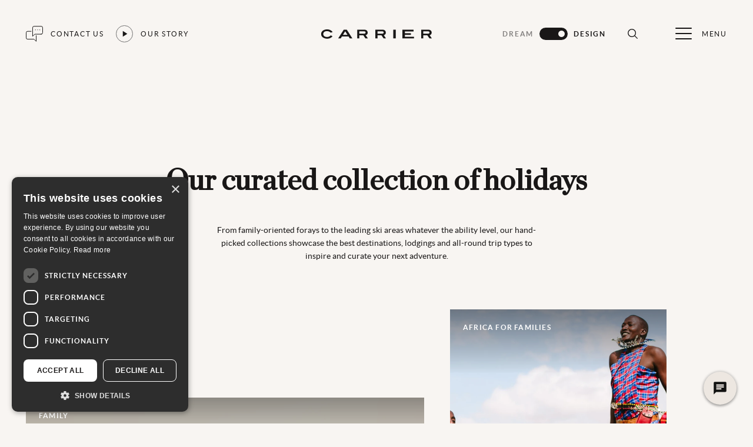

--- FILE ---
content_type: text/html; charset=utf-8
request_url: https://www.carrier.co.uk/design/collections/
body_size: 63672
content:

<!-- EntryPoint "app" is registered -->
<!-- EntryPoint "init" is registered -->

<!DOCTYPE html>
<html lang="en">
<head>
    <meta name="viewport" content="width=device-width, height=device-height, initial-scale=1, minimum-scale=1, maximum-scale=1.0, user-scalable=no">
    <link rel="icon" type="image/png" sizes="192x192" href="/android-chrome-192x192.png">
    <link rel="icon" type="image/png" sizes="512x512" href="/android-chrome-512x512.png">
    <link rel="apple-touch-icon" href="/apple-touch-icon.png">
    <link rel="icon" type="image/png" sizes="32x32" href="/favicon-32x32.png">
    <link rel="icon" type="image/png" sizes="16x16" href="/favicon-16x16.png">
    <link rel="shortcut icon" href="/favicon.ico">
    
<title>Collections | Carrier Luxury Holidays</title>
<meta name="description" content="From family-oriented forays to the leading ski areas whatever the ability level, our handpicked collections showcase the best destinations, lodgings and all-round trip types to inspire and curate your next adventure."/>


    <meta property="og:title" content="Collections | Carrier Luxury Holidays"/>
<meta property="og:description" content="From family-oriented forays to the leading ski areas whatever the ability level, our handpicked collections showcase the best destinations, lodgings and all-round trip types to inspire and curate your next adventure."/>
<meta property="og:url" content="https://www.carrier.co.uk/design/collections/"/>
<link rel="canonical" href="https://www.carrier.co.uk/design/collections/"/>


        <link rel="stylesheet" defer href="/dist/collections.b3dc079fd1c2e7cdc016.css" />
        <link rel="stylesheet" defer href="/dist/card_info_collage.cd457c29a2d60e3f5e92.css" />
        <link rel="stylesheet" defer href="/dist/navigation.9f46d5461062f64e01c5.css" />
        <link rel="stylesheet" defer href="/dist/call_to_action.2e05d5f74001313ba916.css" />
        <link rel="stylesheet" defer href="/dist/header.ec9f03f73da717da6332.css" />
        <link rel="stylesheet" defer href="/dist/react_modal.1ac96491b9e44d3bf220.css" />
        <link rel="stylesheet" defer href="/dist/our_story.0ff8bf8cab88e3fc3223.css" />
        <link rel="stylesheet" defer href="/dist/search_form.02d480a913d4ad29cfab.css" />
        <link rel="stylesheet" defer href="/dist/contact_pane.177fcdfdde22b93b856a.css" />
        <link rel="stylesheet" defer href="/dist/footer.6e5768cc7ba1d2cd3bb6.css" />
        <link rel="stylesheet" defer href="/dist/app.95bdcb57bbb8c6346b98.css" />

    <!-- Google Tag Manager -->
<script>(function(w,d,s,l,i){w[l]=w[l]||[];w[l].push({'gtm.start':
        new Date().getTime(),event:'gtm.js'});var f=d.getElementsByTagName(s)[0],
        j=d.createElement(s),dl=l!='dataLayer'?'&l='+l:'';j.async=true;j.src=
        'https://www.googletagmanager.com/gtm.js?id='+i+dl;f.parentNode.insertBefore(j,f);
})(window,document,'script','dataLayer','GTM-P2D7KLNS');</script>
<!-- End Google Tag Manager --><script defer type="text/javascript" charset="UTF-8" src="//cdn.cookie-script.com/s/18735f3a6c2246a92ff54eeb0ddb3d3b.js"></script>

    <script>
        (function(i,n,f,t,y,x,z) {
            y=i._its=function(){return y.queue.push(arguments)};y.version='2.0';y.queue=[];z=n.createElement(f);z.async=!0;z.src=t;x=n.getElementsByTagName(f)[0];x.parentNode.insertBefore(z,x)})(window, document,'script','https://script.infinity-tracking.com/infinitytrack.js?i=7850');
        window._its('init', '7850');
        window._its('track');
    </script>
</head>
<body class="designClass">
<!-- Google Tag Manager (noscript) -->
<noscript><iframe src="https://www.googletagmanager.com/ns.html?id=GTM-P2D7KLNS"
                  height="0" width="0" style="display:none;visibility:hidden"></iframe></noscript>
<!-- End Google Tag Manager (noscript) -->

<div class="visually-hidden">
    <svg width="0" height="0" focusable="false" aria-hidden="true" class="visually-hidden" xmlns="http://www.w3.org/2000/svg" xmlns:xlink="http://www.w3.org/1999/xlink"><defs><symbol viewBox="0 0 200 51.45" id="icon-agents-logo"><defs></defs><g data-name="Group 1361"><g data-name="Group 1"><path data-name="Path 13" d="m43.539 3.42 4.131 6.4h-8.259ZM40.761.576l-10 15.615h4.623l2.155-3.368H49.59l2.155 3.368h4.623L46.395.576Z" fill="#191717" /><path data-name="Rectangle 6" fill="#191717" d="M130.229.574h4.571v15.615h-4.571z" /><path data-name="Path 14" d="M146.661.576v15.613h21.1v-3h-16.532V9.763h10.981v-3h-10.981V3.576h15.813v-3Z" fill="#191717" /><g data-name="Group 5"><g data-name="Group 4" clip-path="url(#icon-agents-logo_a)" fill="#191717"><path data-name="Path 15" d="M10.4 3.056a9.55 9.55 0 0 1 6.893 2.856l3.489-1.243A12.136 12.136 0 0 0 10.708 0a12.564 12.564 0 0 0-7.983 2.6A7.256 7.256 0 0 0 0 8.333a7.43 7.43 0 0 0 3.467 6.345 13.536 13.536 0 0 0 7.413 2.029 11.824 11.824 0 0 0 9.705-4.253l-3.248-1.744a8.528 8.528 0 0 1-6.63 2.944c-4.187 0-6.893-2.2-6.893-5.321 0-3.053 2.662-5.277 6.586-5.277" /><path data-name="Path 16" d="M84.049 5.652c0-3.075-2.357-5.168-5.956-5.168H65.162v15.79h3.837v-5.59h7.265l3.881 5.584h4.319l-4.016-5.864a4.508 4.508 0 0 0 3.6-4.752m-6.37 2h-8.679V3.513h8.659c1.635 0 2.6.83 2.6 2.029 0 1.309-.939 2.114-2.574 2.114" /><path data-name="Path 17" d="M116.824 5.652c0-3.075-2.355-5.17-5.953-5.17H97.942v15.79h3.837v-5.588h7.262l3.881 5.584h4.319l-4.015-5.864a4.509 4.509 0 0 0 3.6-4.752m-6.365 2h-8.682V3.513h8.657c1.637 0 2.6.83 2.6 2.029 0 1.309-.939 2.114-2.572 2.114" /><path data-name="Path 18" d="M195.988 10.404a4.509 4.509 0 0 0 3.6-4.752c-.001-3.075-2.358-5.168-5.958-5.168h-12.928v15.79h3.837v-5.59h7.265l3.881 5.584H200Zm-2.768-2.747h-8.681V3.513h8.659c1.635 0 2.6.83 2.6 2.029 0 1.309-.939 2.114-2.574 2.114" /></g></g></g><path data-name="Path 360" d="M50.5 51.354h-1.246a.545.545 0 0 1-.345-.105.6.6 0 0 1-.2-.261l-.648-1.77h-3.589l-.648 1.77a.568.568 0 0 1-.189.252.531.531 0 0 1-.345.114h-1.254l3.408-8.676h1.65Zm-5.614-3.276h2.766L46.6 45.192q-.072-.192-.159-.453t-.171-.567q-.084.306-.165.57t-.159.462Zm11.988 2.088a4.038 4.038 0 0 0 .951-.1 4.006 4.006 0 0 0 .775-.272v-1.578h-1.09a.339.339 0 0 1-.246-.087.285.285 0 0 1-.09-.213v-.912h2.886v3.51a4.767 4.767 0 0 1-.687.417 4.387 4.387 0 0 1-.762.291 5.837 5.837 0 0 1-.867.171 8.153 8.153 0 0 1-1 .057A4.525 4.525 0 0 1 55 51.12a4.148 4.148 0 0 1-1.38-.918 4.18 4.18 0 0 1-.909-1.4 4.747 4.747 0 0 1-.327-1.782 4.9 4.9 0 0 1 .316-1.798 4.048 4.048 0 0 1 .9-1.4 4.031 4.031 0 0 1 1.419-.912 5.134 5.134 0 0 1 1.881-.328 4.881 4.881 0 0 1 1.839.315 4.241 4.241 0 0 1 1.317.819l-.468.732a.416.416 0 0 1-.366.222.544.544 0 0 1-.294-.1q-.192-.114-.393-.228a2.659 2.659 0 0 0-.444-.2 3.62 3.62 0 0 0-.546-.138 4.02 4.02 0 0 0-.7-.054 3 3 0 0 0-1.161.216 2.456 2.456 0 0 0-.885.618 2.786 2.786 0 0 0-.564.966 3.786 3.786 0 0 0-.2 1.26 3.938 3.938 0 0 0 .211 1.344 2.8 2.8 0 0 0 .588.987 2.533 2.533 0 0 0 .9.615 2.989 2.989 0 0 0 1.14.21Zm11.964-7.488v1.284h-3.846v2.406h3.03v1.242h-3.03v2.454h3.846v1.29h-5.472v-8.676Zm4.044 0a1.492 1.492 0 0 1 .18.009.422.422 0 0 1 .129.036.433.433 0 0 1 .111.078 1.251 1.251 0 0 1 .12.135l4.554 5.8q-.024-.21-.033-.411t-.009-.371v-5.276h1.422v8.676h-.834a.739.739 0 0 1-.322-.06.708.708 0 0 1-.246-.216L73.422 45.3q.018.192.027.381t.009.345v5.328h-1.422v-8.676Zm16.14 0v1.326h-2.61v7.35H84.8v-7.35h-2.624v-1.326Zm7.478 1.576a.445.445 0 0 1-.153.186.385.385 0 0 1-.207.054.526.526 0 0 1-.27-.093q-.15-.093-.354-.207a2.89 2.89 0 0 0-.477-.207 2 2 0 0 0-.645-.093 1.9 1.9 0 0 0-.585.081 1.238 1.238 0 0 0-.42.225.9.9 0 0 0-.255.345 1.133 1.133 0 0 0-.084.441.767.767 0 0 0 .171.51 1.428 1.428 0 0 0 .453.348 4.2 4.2 0 0 0 .642.258q.36.114.735.243a7.078 7.078 0 0 1 .735.3 2.547 2.547 0 0 1 .642.432 1.958 1.958 0 0 1 .453.639 2.219 2.219 0 0 1 .171.918 2.991 2.991 0 0 1-.2 1.1 2.54 2.54 0 0 1-.588.894 2.77 2.77 0 0 1-.945.6 3.479 3.479 0 0 1-1.281.226 4.121 4.121 0 0 1-.816-.081 4.3 4.3 0 0 1-.771-.231 4.026 4.026 0 0 1-.69-.36 3.4 3.4 0 0 1-.573-.468l.468-.774a.6.6 0 0 1 .159-.141.388.388 0 0 1 .207-.057.572.572 0 0 1 .324.123q.174.123.411.273a3.154 3.154 0 0 0 .558.273 2.157 2.157 0 0 0 .771.123 1.583 1.583 0 0 0 1.068-.327 1.174 1.174 0 0 0 .378-.939.872.872 0 0 0-.171-.558 1.381 1.381 0 0 0-.453-.363 3.382 3.382 0 0 0-.642-.249q-.36-.1-.732-.222a6.312 6.312 0 0 1-.734-.292 2.371 2.371 0 0 1-.642-.438 1.993 1.993 0 0 1-.453-.675 2.572 2.572 0 0 1-.171-1 2.365 2.365 0 0 1 .189-.924 2.366 2.366 0 0 1 .552-.8 2.725 2.725 0 0 1 .891-.558 3.244 3.244 0 0 1 1.206-.21 4.047 4.047 0 0 1 1.416.24 3.2 3.2 0 0 1 1.1.672Zm9.37 4.046v3.054h-1.614v-8.676h2.826a4.951 4.951 0 0 1 1.506.2 2.9 2.9 0 0 1 1.05.57 2.232 2.232 0 0 1 .612.876 3.058 3.058 0 0 1 .2 1.116 3.083 3.083 0 0 1-.21 1.155 2.4 2.4 0 0 1-.63.9 2.932 2.932 0 0 1-1.05.588 4.675 4.675 0 0 1-1.476.21Zm0-1.26h1.212a2.432 2.432 0 0 0 .774-.111 1.438 1.438 0 0 0 .546-.318 1.3 1.3 0 0 0 .324-.5 1.929 1.929 0 0 0 .108-.663 1.75 1.75 0 0 0-.108-.63 1.245 1.245 0 0 0-.324-.48 1.441 1.441 0 0 0-.546-.3 2.56 2.56 0 0 0-.774-.105h-1.212Zm15.954-.024a4.809 4.809 0 0 1-.318 1.767 4.186 4.186 0 0 1-.894 1.407 4.048 4.048 0 0 1-1.386.927 4.676 4.676 0 0 1-1.794.337 4.7 4.7 0 0 1-1.8-.333 4.073 4.073 0 0 1-1.392-.927 4.163 4.163 0 0 1-.9-1.407 4.809 4.809 0 0 1-.318-1.767 4.809 4.809 0 0 1 .318-1.767 4.163 4.163 0 0 1 .9-1.407 4.073 4.073 0 0 1 1.392-.927 4.7 4.7 0 0 1 1.8-.333 4.639 4.639 0 0 1 1.794.336 4.106 4.106 0 0 1 1.386.927 4.153 4.153 0 0 1 .894 1.4 4.809 4.809 0 0 1 .318 1.767Zm-1.656 0a4.04 4.04 0 0 0-.189-1.281 2.71 2.71 0 0 0-.543-.963 2.338 2.338 0 0 0-.861-.606 2.962 2.962 0 0 0-1.143-.21 2.985 2.985 0 0 0-1.146.21 2.36 2.36 0 0 0-.867.606 2.72 2.72 0 0 0-.549.963 3.982 3.982 0 0 0-.192 1.281 3.982 3.982 0 0 0 .192 1.281 2.689 2.689 0 0 0 .549.96 2.376 2.376 0 0 0 .867.6 2.985 2.985 0 0 0 1.146.21 2.962 2.962 0 0 0 1.143-.21 2.354 2.354 0 0 0 .861-.6 2.679 2.679 0 0 0 .543-.96 4.04 4.04 0 0 0 .189-1.281Zm6.4.948v3.39h-1.618v-8.676h2.65a5.527 5.527 0 0 1 1.521.183 2.9 2.9 0 0 1 1.038.513 1.98 1.98 0 0 1 .594.789 2.631 2.631 0 0 1 .189 1.011 2.62 2.62 0 0 1-.129.828 2.4 2.4 0 0 1-.372.708 2.507 2.507 0 0 1-.6.558 3.145 3.145 0 0 1-.813.384 1.6 1.6 0 0 1 .528.5l2.168 3.202h-1.452a.709.709 0 0 1-.357-.084.73.73 0 0 1-.249-.24l-1.824-2.776a.64.64 0 0 0-.225-.222.788.788 0 0 0-.363-.066Zm0-1.158h1.008a2.5 2.5 0 0 0 .795-.114 1.537 1.537 0 0 0 .558-.315 1.265 1.265 0 0 0 .327-.477 1.649 1.649 0 0 0 .108-.606 1.232 1.232 0 0 0-.435-1.014 2.081 2.081 0 0 0-1.329-.354h-1.036Zm13.77-4.128v1.326h-2.61v7.35h-1.618v-7.35h-2.622v-1.326Zm9.562 8.676h-1.248a.545.545 0 0 1-.345-.105.6.6 0 0 1-.195-.261l-.648-1.77h-3.594l-.648 1.77a.568.568 0 0 1-.189.252.531.531 0 0 1-.345.114h-1.25l3.408-8.676h1.65Zm-5.616-3.276h2.766L146 45.192q-.072-.192-.159-.453t-.171-.567q-.084.306-.165.57t-.159.462Zm9.924 1.944h3.474v1.332H152.6v-8.676h1.614Z" fill="#191717" /></g></symbol><clipPath id="icon-agents-logo_a"><path data-name="Rectangle 7" fill="#191717" d="M0 0h200v16.707H0z" /></clipPath><symbol viewBox="0 0 8 8" id="icon-arrow-small"><path stroke="null" d="M7.988 3.994 3.994 7.988l-.666-.666L6.102 4.55H0V3.55h6.102L3.328.666 3.994 0l3.994 3.994z" /></symbol><symbol viewBox="0 0 29 29" id="icon-close-button"><path d="m14.799 13.826-1.212-1.793c-.529-.768-.717-1.076.41-1.247v-.2H10.24v.2c.8.12 1.076.29 1.964 1.486l1.793 2.459-1.435 1.776c-.973 1.195-1.485 1.549-2.305 1.707v.2h3.313v-.2c-1.127-.171-1.281-.734-.461-1.81l1.076-1.4 1.366 1.964c.564.8.581 1.076-.546 1.247v.2h3.757v-.2c-.7-.1-.956-.29-1.827-1.486l-1.93-2.63 1.281-1.605c.973-1.212 1.469-1.537 2.476-1.708v-.2h-3.314v.2c.956.171 1.059.8.29 1.81Z" fill="#f8f5f2" /></symbol><symbol viewBox="0 0 29 29" id="icon-down-arrow"><g data-name="Group 1251"><g data-name="Group 1245"><g data-name="Ellipse 74" fill="none" stroke="#f8f5f2" transform="rotate(-90 14.5 14.5)"><circle cx="14.5" cy="14.5" r="14.5" stroke="none" /><circle cx="14.5" cy="14.5" r="14" /></g><path data-name="Path 250" d="m18 14.386-.637-.637-2.526 2.523v-5.5h-.9v5.5l-2.524-2.528-.641.642L14.386 18Z" fill="#f8f5f2" /></g></g></symbol><symbol viewBox="0 0 29 29" id="icon-full-screen"><path d="M15.602 17.885a.234.234 0 0 1 .235.233.235.235 0 0 1-.233.235h-4.222a.234.234 0 0 1-.233-.233v-4.224a.233.233 0 0 1 .233-.233.234.234 0 0 1 .235.235v3.42c0 .13.073.162.166.068l5.432-5.433c.092-.091.067-.166-.068-.166h-3.421a.234.234 0 0 1-.235-.235.235.235 0 0 1 .233-.234h4.225a.234.234 0 0 1 .233.233v4.225a.233.233 0 0 1-.235.233.234.234 0 0 1-.235-.235v-3.421c.001-.129-.072-.161-.165-.068l-5.434 5.433c-.092.092-.062.166.068.166Z" fill="currentColor" stroke="currentColor" stroke-width=".3" /></symbol><symbol viewBox="0 0 14 14" id="icon-green-up-arrow"><path stroke="null" d="m14 7-1.234 1.234-4.891-4.883V14h-1.75V3.351L1.243 8.242 0 7l7-7Z" fill="#36b48d" /></symbol><symbol viewBox="0 0 29 29" id="icon-left-arrow"><g data-name="Group 1248"><g data-name="Group 1245"><g data-name="Ellipse 74" fill="none" stroke="#f8f5f2"><circle cx="14.5" cy="14.5" r="14.5" stroke="none" /><circle cx="14.5" cy="14.5" r="14" /></g><path data-name="Path 250" d="m14.614 11 .637.637-2.521 2.526h5.5v.9h-5.5l2.525 2.524-.641.641L11 14.614Z" fill="#f8f5f2" /></g></g></symbol><symbol viewBox="0 0 200 17" id="icon-logo"><path fill-rule="evenodd" d="m46.4.6 10 15.6h-4.7l-2.1-3.4H37.5l-2.1 3.4h-4.6L40.8.6zm-7 9.2h8.2l-4.1-6.4z" /><path d="M130.2.6h4.6v15.6h-4.6zM167 .6v3h-15.8v3.2h11v3h-11v3.4h16.6v3h-21.1V.6zM3.8 8.3c0 3.2 2.7 5.4 6.9 5.4q.9 0 1.9-.2.9-.2 1.8-.6.8-.4 1.6-.9.7-.6 1.3-1.3l3.3 1.8q-.9 1-2 1.8-1.1.9-2.4 1.4-1.2.6-2.6.8-1.3.3-2.7.2-1 0-2-.1-.9-.1-1.9-.4-.9-.2-1.8-.6-.9-.4-1.7-.9-.8-.5-1.5-1.2-.6-.7-1.1-1.5-.4-.9-.7-1.8Q0 9.3 0 8.3q0-.8.2-1.6.1-.8.5-1.5.4-.8.9-1.4.5-.7 1.1-1.2.9-.7 1.8-1.2 1-.5 2-.8 1-.3 2.1-.5 1-.1 2.1-.1 1.5-.1 2.9.2 1.4.3 2.7.9 1.3.6 2.5 1.5 1.1.9 2 2.1l-3.5 1.2q-.7-.7-1.5-1.2t-1.7-.9q-.9-.4-1.8-.6-.9-.2-1.9-.1c-3.9 0-6.6 2.2-6.6 5.2z" /><path fill-rule="evenodd" d="M83.9 7.3q-.3.8-.8 1.4-.5.7-1.1 1.1-.7.4-1.6.6l4.1 5.9h-4.4l-3.8-5.6H69v5.6h-3.8V.5h12.9C81.7.5 84 2.6 84 5.7q.1.8-.1 1.6zm-3.6-1.8c0-1.2-1-2-2.6-2H69v4.2h8.7c1.6 0 2.6-.8 2.6-2.2zM116.7 7.3q-.3.8-.8 1.4-.5.7-1.2 1.1-.7.4-1.5.6l4 5.9h-4.3l-3.9-5.6h-7.2v5.6h-3.9V.5h13c3.6 0 5.9 2.1 5.9 5.2q.1.8-.1 1.6zM113 5.5c0-1.2-.9-2-2.6-2h-8.6v4.2h8.7c1.6 0 2.5-.8 2.5-2.2zM200 16.3h-4.3l-3.9-5.6h-7.3v5.6h-3.8V.5h12.9c3.6 0 6 2.1 6 5.2q0 .8-.2 1.6t-.7 1.4q-.5.7-1.2 1.1-.7.4-1.5.6zm-4.2-10.7c0-1.2-1-2.1-2.6-2.1h-8.7v4.2h8.7c1.6 0 2.6-.8 2.6-2.1z" /></symbol><symbol viewBox="0 0 28 28" id="icon-minus"><path d="M7.472 14.5h13.1" fill="none" stroke="#e8e4e1" stroke-linecap="round" stroke-linejoin="round" /></symbol><symbol viewBox="0 0 16 2" id="icon-nochange"><path d="M15 2H1a1 1 0 0 1-1-1 1 1 0 0 1 1-1h14a1 1 0 0 1 1 1 1 1 0 0 1-1 1Z" fill="#191717" /></symbol><symbol viewBox="0 0 29.855 18.121" id="icon-password-hide"><g data-name="Group 1362"><g fill="#d0c9c3"><path data-name="Path 357" d="M29.677 8.879c-.269-.3-6.67-7.438-14.749-7.438S.447 8.575.178 8.879a.711.711 0 0 0 0 .942c.269.3 6.67 7.438 14.749 7.438s14.481-7.134 14.749-7.438a.711.711 0 0 0 .001-.942Zm-14.749 6.958c-6.282 0-11.679-4.923-13.234-6.488 1.554-1.565 6.941-6.487 13.234-6.487S26.607 7.785 28.162 9.35c-1.553 1.565-6.941 6.487-13.234 6.487Z" /><path data-name="Path 358" d="M14.928 4.093a5.257 5.257 0 1 0 5.257 5.257 5.263 5.263 0 0 0-5.257-5.257Zm0 9.092a3.835 3.835 0 1 1 3.835-3.835 3.839 3.839 0 0 1-3.835 3.835Z" /></g><path data-name="Line 363" fill="none" stroke="#cfc9c3" stroke-linecap="round" stroke-width="1.5" d="m7.104 1.061 16 16" /></g></symbol><symbol viewBox="0 0 29.855 15.818" id="icon-password-show"><path data-name="Path 357" d="M29.677 7.438C29.408 7.138 23.007 0 14.928 0S.447 7.134.178 7.438a.711.711 0 0 0 0 .942c.269.3 6.67 7.438 14.749 7.438S29.408 8.684 29.676 8.38a.711.711 0 0 0 .001-.942Zm-14.749 6.958c-6.282 0-11.679-4.923-13.234-6.488 1.554-1.565 6.941-6.487 13.234-6.487s11.679 4.923 13.234 6.488c-1.553 1.565-6.941 6.487-13.234 6.487Z" /><path data-name="Path 358" d="M14.928 2.652a5.257 5.257 0 1 0 5.257 5.257 5.263 5.263 0 0 0-5.257-5.257Zm0 9.092a3.835 3.835 0 1 1 3.835-3.835 3.839 3.839 0 0 1-3.835 3.835Z" /></symbol><symbol viewBox="0 0 48 48" id="icon-play"><path fill="none" d="M-838-2232H562v3600H-838z" /><path d="M16 10v28l22-14z" /><path fill="none" d="M0 0h48v48H0z" /></symbol><symbol viewBox="0 0 28 28" id="icon-plus"><path d="M14.021 21.049v-13.1M7.472 14.5h13.1" fill="none" stroke="#e8e4e1" stroke-linecap="round" stroke-linejoin="round" opacity=".5" /></symbol><symbol viewBox="0 0 14 14" id="icon-red-down-arrow"><path d="m14 7-1.234-1.234-4.891 4.883V0h-1.75v10.649L1.243 5.758 0 7l7 7Z" fill="#ef640e" /></symbol><symbol viewBox="0 0 29 29" id="icon-right-arrow"><path d="m14.614 11.001-.637.637 2.523 2.525H11v.9h5.5l-2.528 2.524.642.641 3.613-3.614Z" /></symbol><symbol viewBox="0 0 30 30" id="icon-search"><path d="M13 3C7.489 3 3 7.489 3 13s4.489 10 10 10a9.947 9.947 0 0 0 6.322-2.264l5.971 5.971a1 1 0 1 0 1.414-1.414l-5.97-5.97A9.947 9.947 0 0 0 23 13c0-5.511-4.489-10-10-10zm0 2c4.43 0 8 3.57 8 8s-3.57 8-8 8-8-3.57-8-8 3.57-8 8-8z" /></symbol><symbol viewBox="0 0 29 29" id="icon-up-arrow"><g data-name="Group 1250"><g data-name="Group 1245"><g data-name="Ellipse 74" transform="rotate(90 14.5 14.5)" fill="none" stroke="#f8f5f2"><circle cx="14.5" cy="14.5" r="14.5" stroke="none" /><circle cx="14.5" cy="14.5" r="14" /></g><path data-name="Path 250" d="m18 14.614-.637.637-2.526-2.521v5.5h-.9v-5.5l-2.524 2.525-.641-.641L14.386 11Z" fill="#f8f5f2" /></g></g></symbol></defs></svg>
</div>


<!-- EntryPoint "smooth_scroll" is registered -->

<div class="design-page" data-dc-smooth-scroll>
    

<header class="header header--" data-dc-navigation data-dc-header-sticky data-dc-search-form data-dc-contact-pane>
    <div class="header__container">
            <button title="Open Contact Panel"
                    aria-label="Open Contact Panel"
                    type="button" 
                    class="header__contact-btn"
                    data-dc-contact-pane-ref="openButtons[]">
                <svg xmlns="http://www.w3.org/2000/svg" width="29.372" height="26.905" viewBox="0 0 29.372 26.905">
  <g id="Group_1296" data-name="Group 1296" transform="translate(-0.117 -0.117)">
    <g id="Group_1122" data-name="Group 1122">
      <path id="Path_361" data-name="Path 361" d="M9.135,7.5H2.967A2.466,2.466,0,0,0,.5,9.967V18.6a2.466,2.466,0,0,0,2.467,2.467h11.1l3.7,3.7V14.9" transform="translate(0.117 1.752)" fill="none" stroke="#191717" stroke-linecap="round" stroke-linejoin="round" stroke-width="1"/>
      <path id="Path_362" data-name="Path 362" d="M24.3,14.069H13.2l-3.7,3.7V2.967A2.466,2.466,0,0,1,11.967.5H24.3A2.466,2.466,0,0,1,26.77,2.967V11.6A2.466,2.466,0,0,1,24.3,14.069Z" transform="translate(2.219 0.117)" fill="none" stroke="#191717" stroke-linecap="round" stroke-linejoin="round" stroke-width="1"/>
      <path id="Path_363" data-name="Path 363" d="M14.234,5.617A.617.617,0,1,1,13.617,5a.617.617,0,0,1,.617.617" transform="translate(3.036 1.168)" fill="#191717"/>
      <path id="Path_364" data-name="Path 364" d="M17.234,5.617A.617.617,0,1,1,16.617,5a.617.617,0,0,1,.617.617" transform="translate(3.737 1.168)" fill="#191717"/>
      <path id="Path_365" data-name="Path 365" d="M20.234,5.617A.617.617,0,1,1,19.617,5a.617.617,0,0,1,.617.617" transform="translate(4.438 1.168)" fill="#191717"/>
    </g>
  </g>
</svg>

                Contact us
            </button>
        <button class="our-story" data-dc-our-story='{"videoId":"830537572"}' title="Our story" aria-label="Our story" type="button">
            <span class="our-story__icon"><svg><use xlink:href="#icon-play"></use></svg></span>
            <span>Our story</span>
        </button>
        
        <a href="/#split" class="header__carrier-logo"><svg class="icon"><use xlink:href="#icon-logo"></use></svg></a>
        <div class="toggle-mode">
            <a href="/dream/" class="toggle-mode__link">Dream</a>
            <a href="/dream/" class="toggle-mode__toggle-link" data-dc-toggle-mode><span data-dc-toggle-mode-ref="toggle"></span></a>
            <strong>Design</strong>
        </div>
        <button
            class="header__search-button"
            data-dc-search-form-ref="searchButtons[]"
            title="Open search"
            aria-label="Open search"
            type="button">
            <svg class="icon" width="21" height="21"><use xlink:href="#icon-search"></use></svg>
        </button>
    </div>
    <button class="header__menu-button"
            title="Open Menu"
            aria-label="Open Menu"
            type="button"
            data-dc-search-form-ref="closeButtons[]"
            data-dc-navigation-ref="menuButton">
        <svg class="icon header__icon-menu-button" xmlns="http://www.w3.org/2000/svg" width="28" height="20" viewBox="0 0 28 20">
            <g transform="translate(-1828 -518)">
                <rect width="28" height="2" rx="1" transform="translate(1828 518)" fill="currentColor" />
                <rect width="28" height="2" rx="1" transform="translate(1828 527)" fill="currentColor" />
                <rect width="28" height="2" rx="1" transform="translate(1828 536)" fill="currentColor" />
            </g>
        </svg>
        Menu
    </button>
    



<!-- EntryPoint "navigation" is registered -->

<div class="navigation" data-dc-navigation-ref="navigation" style="opacity: 0; visibility: hidden;">
    <button class="navigation__close-button navigation__close-button--tablet"
            type="button"
            aria-label="Close Menu"
            title="Close Menu"
            data-dc-navigation-ref="closeButtons[]">
    </button>
    <div class="navigation__header">
        <button class="our-story navigation__our-story" data-dc-our-story='{"videoId":"830537572"}' title="Our story" aria-label="Our story" type="button">
            <span class="our-story__icon"><svg><use xlink:href="#icon-play"></use></svg></span>
            <span>Our story</span>
        </button>
            <button class="navigation__contact-btn"
                    title="Open Contact Panel"
                    aria-label="Open Contact Panel"
                    type="button"
                    data-dc-contact-pane-ref="openButtons[]">
                <svg xmlns="http://www.w3.org/2000/svg" width="29.372" height="26.905" viewBox="0 0 29.372 26.905">
  <g id="Group_1296" data-name="Group 1296" transform="translate(-0.117 -0.117)">
    <g id="Group_1122" data-name="Group 1122">
      <path id="Path_361" data-name="Path 361" d="M9.135,7.5H2.967A2.466,2.466,0,0,0,.5,9.967V18.6a2.466,2.466,0,0,0,2.467,2.467h11.1l3.7,3.7V14.9" transform="translate(0.117 1.752)" fill="none" stroke="#191717" stroke-linecap="round" stroke-linejoin="round" stroke-width="1"/>
      <path id="Path_362" data-name="Path 362" d="M24.3,14.069H13.2l-3.7,3.7V2.967A2.466,2.466,0,0,1,11.967.5H24.3A2.466,2.466,0,0,1,26.77,2.967V11.6A2.466,2.466,0,0,1,24.3,14.069Z" transform="translate(2.219 0.117)" fill="none" stroke="#191717" stroke-linecap="round" stroke-linejoin="round" stroke-width="1"/>
      <path id="Path_363" data-name="Path 363" d="M14.234,5.617A.617.617,0,1,1,13.617,5a.617.617,0,0,1,.617.617" transform="translate(3.036 1.168)" fill="#191717"/>
      <path id="Path_364" data-name="Path 364" d="M17.234,5.617A.617.617,0,1,1,16.617,5a.617.617,0,0,1,.617.617" transform="translate(3.737 1.168)" fill="#191717"/>
      <path id="Path_365" data-name="Path 365" d="M20.234,5.617A.617.617,0,1,1,19.617,5a.617.617,0,0,1,.617.617" transform="translate(4.438 1.168)" fill="#191717"/>
    </g>
  </g>
</svg>

                Contact us
            </button>
        <div class="navigation__header-wrapper">
            <a class="navigation__header-logo-link" href="/design/">
                <svg class="icon navigation__logo">
                    <use xlink:href="#icon-logo"></use>
                </svg>
            </a>
            <button class="navigation__close-button navigation__close-button--mobile"
                    type="button"
                    aria-label="Close Menu"
                    title="Close Menu"
                    data-dc-navigation-ref="closeButtons[]">
            </button>
        </div>
        <div class="navigation__search navigation-search">
            <button class="navigation-search__button" data-dc-navigation-ref="closeButtons[]" data-dc-search-form-ref="searchButtons[]">
                Open Search
                <svg class="icon" width="21" height="21"><use xlink:href="#icon-search"></use></svg>
            </button>
        </div>
    </div>
    <nav class="navigation__wrapper">
                <ul class="navigation__first-level-list" data-first-level-menu-id=1423>
                        <li class="navigation__first-level-li">
                                <button class="navigation__first-level-link navigation__first-level-link--button" data-button-open-menu-id="1450">
                                    Destinations
                                </button>
                        </li>
                        <li class="navigation__first-level-li">
                                <button class="navigation__first-level-link navigation__first-level-link--button" data-button-open-menu-id="1462">
                                    Holiday types
                                </button>
                        </li>
                        <li class="navigation__first-level-li">
                                <a class="navigation__first-level-link" href="/design/luxury-hotels/">Hotels &amp; itineraries</a>
                        </li>
                        <li class="navigation__first-level-li">
                                <button class="navigation__first-level-link navigation__first-level-link--button" data-button-open-menu-id="19520">
                                    Offers &amp; savings
                                </button>
                        </li>
                        <li class="navigation__first-level-li">
                                <a class="navigation__first-level-link" href="/design/the-reading-room/">Reading room</a>
                        </li>
                        <li class="navigation__first-level-li">
                                <button class="navigation__first-level-link navigation__first-level-link--button" data-button-open-menu-id="1436">
                                    House of Carrier
                                </button>
                        </li>
                        <li class="navigation__first-level-li">
                                <button class="navigation__first-level-link navigation__first-level-link--button" data-button-open-menu-id="15558">
                                    Get in touch
                                </button>
                        </li>
                        <li class="navigation__first-level-li">
                                <a class="navigation__first-level-link" href="/agents/login/">Agents Portal</a>
                        </li>
                </ul>
        <div class="navigation__second-level-list-wrapper" data-second-level-menu-id="1450">
            <button class="navigation__back-button" type="button" data-navigation-back-button>
                <svg class="icon navigation__back-arrow" width="13" height="13">
                    <use xlink:href="#icon-arrow-small"></use>
                </svg>
                Destinations
            </button>
            <ul class="navigation__second-level-list">
                    <li class="navigation__second-level-li">
                            <a class="navigation__second-level-link" href="/design/destinations/">View All</a>
                    </li>
                    <li class="navigation__second-level-li">
                            <button class="navigation__second-level-link navigation__second-level-link--button" data-button-open-menu-id="1491">
                                Africa
                            </button>
                    </li>
                    <li class="navigation__second-level-li">
                            <button class="navigation__second-level-link navigation__second-level-link--button" data-button-open-menu-id="2147">
                                Arabia
                            </button>
                    </li>
                    <li class="navigation__second-level-li">
                            <button class="navigation__second-level-link navigation__second-level-link--button" data-button-open-menu-id="2144">
                                Asia
                            </button>
                    </li>
                    <li class="navigation__second-level-li">
                            <button class="navigation__second-level-link navigation__second-level-link--button" data-button-open-menu-id="2145">
                                Australasia &amp; Oceania
                            </button>
                    </li>
                    <li class="navigation__second-level-li">
                            <button class="navigation__second-level-link navigation__second-level-link--button" data-button-open-menu-id="1501">
                                Caribbean &amp; Mexico
                            </button>
                    </li>
                    <li class="navigation__second-level-li">
                            <button class="navigation__second-level-link navigation__second-level-link--button" data-button-open-menu-id="1509">
                                Europe
                            </button>
                    </li>
                    <li class="navigation__second-level-li">
                            <button class="navigation__second-level-link navigation__second-level-link--button" data-button-open-menu-id="1518">
                                Indian Ocean
                            </button>
                    </li>
                    <li class="navigation__second-level-li">
                            <button class="navigation__second-level-link navigation__second-level-link--button" data-button-open-menu-id="2146">
                                North America
                            </button>
                    </li>
            </ul>
        </div>
        <div class="navigation__third-level-list-wrapper" data-third-level-menu-id="1491">
            <button class="navigation__back-button" type="button" data-navigation-back-button>
                <svg class="icon navigation__back-arrow" width="13" height="13">
                    <use xlink:href="#icon-arrow-small"></use>
                </svg>
                Africa
            </button>
            <ul class="navigation__third-level-list">
                    <li class="navigation__third-level-li">
                        <a class="navigation__third-level-link" href="/design/destinations/africa/">View All</a>
                    </li>
                    <li class="navigation__third-level-li">
                        <a class="navigation__third-level-link" href="/design/destinations/africa/botswana/">Botswana</a>
                    </li>
                    <li class="navigation__third-level-li">
                        <a class="navigation__third-level-link" href="/design/destinations/africa/kenya/">Kenya</a>
                    </li>
                    <li class="navigation__third-level-li">
                        <a class="navigation__third-level-link" href="/design/destinations/africa/madagascar/">Madagascar</a>
                    </li>
                    <li class="navigation__third-level-li">
                        <a class="navigation__third-level-link" href="/design/destinations/africa/morocco/">Morocco</a>
                    </li>
                    <li class="navigation__third-level-li">
                        <a class="navigation__third-level-link" href="/design/destinations/africa/mozambique/">Mozambique</a>
                    </li>
                    <li class="navigation__third-level-li">
                        <a class="navigation__third-level-link" href="/design/destinations/africa/namibia/">Namibia</a>
                    </li>
                    <li class="navigation__third-level-li">
                        <a class="navigation__third-level-link" href="/design/destinations/africa/rwanda/">Rwanda</a>
                    </li>
                    <li class="navigation__third-level-li">
                        <a class="navigation__third-level-link" href="/design/destinations/africa/south-africa/">South Africa</a>
                    </li>
                    <li class="navigation__third-level-li">
                        <a class="navigation__third-level-link" href="/design/destinations/africa/tanzania/">Tanzania</a>
                    </li>
                    <li class="navigation__third-level-li">
                        <a class="navigation__third-level-link" href="/design/destinations/africa/zambia/">Zambia</a>
                    </li>
                    <li class="navigation__third-level-li">
                        <a class="navigation__third-level-link" href="/design/destinations/africa/zanzibar/">Zanzibar</a>
                    </li>
                    <li class="navigation__third-level-li">
                        <a class="navigation__third-level-link" href="/design/destinations/africa/zimbabwe/">Zimbabwe</a>
                    </li>
            </ul>
        </div>
        <div class="navigation__third-level-list-wrapper" data-third-level-menu-id="2147">
            <button class="navigation__back-button" type="button" data-navigation-back-button>
                <svg class="icon navigation__back-arrow" width="13" height="13">
                    <use xlink:href="#icon-arrow-small"></use>
                </svg>
                Arabia
            </button>
            <ul class="navigation__third-level-list">
                    <li class="navigation__third-level-li">
                        <a class="navigation__third-level-link" href="/design/destinations/arabia/">View All</a>
                    </li>
                    <li class="navigation__third-level-li">
                        <a class="navigation__third-level-link" href="/design/destinations/arabia/united-arab-emirates/abu-dhabi/">Abu Dhabi</a>
                    </li>
                    <li class="navigation__third-level-li">
                        <a class="navigation__third-level-link" href="/design/destinations/arabia/united-arab-emirates/dubai/">Dubai</a>
                    </li>
                    <li class="navigation__third-level-li">
                        <a class="navigation__third-level-link" href="/design/destinations/arabia/oman/">Oman</a>
                    </li>
                    <li class="navigation__third-level-li">
                        <a class="navigation__third-level-link" href="/design/destinations/arabia/united-arab-emirates/ras-al-khaimah/">Ras Al Khaimah</a>
                    </li>
            </ul>
        </div>
        <div class="navigation__third-level-list-wrapper" data-third-level-menu-id="2144">
            <button class="navigation__back-button" type="button" data-navigation-back-button>
                <svg class="icon navigation__back-arrow" width="13" height="13">
                    <use xlink:href="#icon-arrow-small"></use>
                </svg>
                Asia
            </button>
            <ul class="navigation__third-level-list">
                    <li class="navigation__third-level-li">
                        <a class="navigation__third-level-link" href="/design/destinations/asia/">View All</a>
                    </li>
                    <li class="navigation__third-level-li">
                        <a class="navigation__third-level-link" href="/design/destinations/asia/cambodia/">Cambodia</a>
                    </li>
                    <li class="navigation__third-level-li">
                        <a class="navigation__third-level-link" href="/design/destinations/asia/hong-kong/">Hong Kong</a>
                    </li>
                    <li class="navigation__third-level-li">
                        <a class="navigation__third-level-link" href="/design/destinations/asia/india/">India</a>
                    </li>
                    <li class="navigation__third-level-li">
                        <a class="navigation__third-level-link" href="/design/destinations/asia/indonesia/">Indonesia</a>
                    </li>
                    <li class="navigation__third-level-li">
                        <a class="navigation__third-level-link" href="/design/destinations/asia/japan/">Japan</a>
                    </li>
                    <li class="navigation__third-level-li">
                        <a class="navigation__third-level-link" href="/design/destinations/asia/laos/">Laos</a>
                    </li>
                    <li class="navigation__third-level-li">
                        <a class="navigation__third-level-link" href="/design/destinations/asia/malaysia/">Malaysia</a>
                    </li>
                    <li class="navigation__third-level-li">
                        <a class="navigation__third-level-link" href="/design/destinations/asia/singapore/">Singapore</a>
                    </li>
                    <li class="navigation__third-level-li">
                        <a class="navigation__third-level-link" href="/design/destinations/asia/sri-lanka/">Sri Lanka</a>
                    </li>
                    <li class="navigation__third-level-li">
                        <a class="navigation__third-level-link" href="/design/destinations/asia/thailand/">Thailand</a>
                    </li>
                    <li class="navigation__third-level-li">
                        <a class="navigation__third-level-link" href="/design/destinations/asia/vietnam/">Vietnam</a>
                    </li>
            </ul>
        </div>
        <div class="navigation__third-level-list-wrapper" data-third-level-menu-id="2145">
            <button class="navigation__back-button" type="button" data-navigation-back-button>
                <svg class="icon navigation__back-arrow" width="13" height="13">
                    <use xlink:href="#icon-arrow-small"></use>
                </svg>
                Australasia &amp; Oceania
            </button>
            <ul class="navigation__third-level-list">
                    <li class="navigation__third-level-li">
                        <a class="navigation__third-level-link" href="/design/destinations/australasia-oceania/">View All</a>
                    </li>
                    <li class="navigation__third-level-li">
                        <a class="navigation__third-level-link" href="/design/destinations/australasia-oceania/australia/">Australia</a>
                    </li>
                    <li class="navigation__third-level-li">
                        <a class="navigation__third-level-link" href="/design/destinations/australasia-oceania/french-polynesia/">French Polynesia</a>
                    </li>
                    <li class="navigation__third-level-li">
                        <a class="navigation__third-level-link" href="/design/destinations/australasia-oceania/new-zealand/">New Zealand</a>
                    </li>
            </ul>
        </div>
        <div class="navigation__third-level-list-wrapper" data-third-level-menu-id="1501">
            <button class="navigation__back-button" type="button" data-navigation-back-button>
                <svg class="icon navigation__back-arrow" width="13" height="13">
                    <use xlink:href="#icon-arrow-small"></use>
                </svg>
                Caribbean &amp; Mexico
            </button>
            <ul class="navigation__third-level-list">
                    <li class="navigation__third-level-li">
                        <a class="navigation__third-level-link" href="/design/destinations/caribbean-mexico/">View All</a>
                    </li>
                    <li class="navigation__third-level-li">
                        <a class="navigation__third-level-link" href="/design/destinations/caribbean-mexico/anguilla/">Anguilla</a>
                    </li>
                    <li class="navigation__third-level-li">
                        <a class="navigation__third-level-link" href="/design/destinations/caribbean-mexico/antigua/">Antigua</a>
                    </li>
                    <li class="navigation__third-level-li">
                        <a class="navigation__third-level-link" href="/design/destinations/caribbean-mexico/bahamas/">Bahamas</a>
                    </li>
                    <li class="navigation__third-level-li">
                        <a class="navigation__third-level-link" href="/design/destinations/caribbean-mexico/barbados/">Barbados</a>
                    </li>
                    <li class="navigation__third-level-li">
                        <a class="navigation__third-level-link" href="/design/destinations/caribbean-mexico/bermuda/">Bermuda</a>
                    </li>
                    <li class="navigation__third-level-li">
                        <a class="navigation__third-level-link" href="/design/destinations/caribbean-mexico/british-virgin-islands/">British Virgin Islands</a>
                    </li>
                    <li class="navigation__third-level-li">
                        <a class="navigation__third-level-link" href="/design/destinations/caribbean-mexico/dominican-republic/">Dominican Republic</a>
                    </li>
                    <li class="navigation__third-level-li">
                        <a class="navigation__third-level-link" href="/design/destinations/caribbean-mexico/grenada/">Grenada</a>
                    </li>
                    <li class="navigation__third-level-li">
                        <a class="navigation__third-level-link" href="/design/destinations/caribbean-mexico/jamaica/">Jamaica</a>
                    </li>
                    <li class="navigation__third-level-li">
                        <a class="navigation__third-level-link" href="/design/destinations/caribbean-mexico/mexico/">Mexico</a>
                    </li>
                    <li class="navigation__third-level-li">
                        <a class="navigation__third-level-link" href="/design/destinations/caribbean-mexico/st-barths/">St Barths</a>
                    </li>
                    <li class="navigation__third-level-li">
                        <a class="navigation__third-level-link" href="/design/destinations/caribbean-mexico/st-kitts-nevis/">St Kitts &amp; Nevis</a>
                    </li>
                    <li class="navigation__third-level-li">
                        <a class="navigation__third-level-link" href="/design/destinations/caribbean-mexico/st-lucia/">St Lucia</a>
                    </li>
                    <li class="navigation__third-level-li">
                        <a class="navigation__third-level-link" href="/design/destinations/caribbean-mexico/the-grenadines/">The Grenadines</a>
                    </li>
                    <li class="navigation__third-level-li">
                        <a class="navigation__third-level-link" href="/design/destinations/caribbean-mexico/turks-caicos/">Turks &amp; Caicos</a>
                    </li>
            </ul>
        </div>
        <div class="navigation__third-level-list-wrapper" data-third-level-menu-id="1509">
            <button class="navigation__back-button" type="button" data-navigation-back-button>
                <svg class="icon navigation__back-arrow" width="13" height="13">
                    <use xlink:href="#icon-arrow-small"></use>
                </svg>
                Europe
            </button>
            <ul class="navigation__third-level-list">
                    <li class="navigation__third-level-li">
                        <a class="navigation__third-level-link" href="/design/destinations/europe/">View All</a>
                    </li>
                    <li class="navigation__third-level-li">
                        <a class="navigation__third-level-link" href="/design/destinations/europe/austria/">Austria</a>
                    </li>
                    <li class="navigation__third-level-li">
                        <a class="navigation__third-level-link" href="/design/destinations/europe/croatia/">Croatia</a>
                    </li>
                    <li class="navigation__third-level-li">
                        <a class="navigation__third-level-link" href="/design/destinations/europe/cyprus/">Cyprus</a>
                    </li>
                    <li class="navigation__third-level-li">
                        <a class="navigation__third-level-link" href="/design/destinations/europe/finnish-lapland/">Finnish Lapland</a>
                    </li>
                    <li class="navigation__third-level-li">
                        <a class="navigation__third-level-link" href="/design/destinations/europe/france/">France</a>
                    </li>
                    <li class="navigation__third-level-li">
                        <a class="navigation__third-level-link" href="/design/destinations/europe/greece/">Greece</a>
                    </li>
                    <li class="navigation__third-level-li">
                        <a class="navigation__third-level-link" href="/design/destinations/europe/iceland/">Iceland</a>
                    </li>
                    <li class="navigation__third-level-li">
                        <a class="navigation__third-level-link" href="/design/destinations/europe/italy/">Italy</a>
                    </li>
                    <li class="navigation__third-level-li">
                        <a class="navigation__third-level-link" href="/design/destinations/europe/montenegro/">Montenegro</a>
                    </li>
                    <li class="navigation__third-level-li">
                        <a class="navigation__third-level-link" href="/design/destinations/europe/portugal/">Portugal</a>
                    </li>
                    <li class="navigation__third-level-li">
                        <a class="navigation__third-level-link" href="/design/destinations/europe/spain/">Spain</a>
                    </li>
                    <li class="navigation__third-level-li">
                        <a class="navigation__third-level-link" href="/design/destinations/europe/sweden/">Sweden</a>
                    </li>
                    <li class="navigation__third-level-li">
                        <a class="navigation__third-level-link" href="/design/destinations/europe/switzerland/">Switzerland</a>
                    </li>
                    <li class="navigation__third-level-li">
                        <a class="navigation__third-level-link" href="/design/destinations/europe/tuerkiye-turkey/">Turkey</a>
                    </li>
                    <li class="navigation__third-level-li">
                        <a class="navigation__third-level-link" href="/design/collections/luxury-ski-snow-holidays/europe-ski-holidays/">Europe ski holidays</a>
                    </li>
                    <li class="navigation__third-level-li">
                        <a class="navigation__third-level-link" href="/design/collections/luxury-ski-snow-holidays/europe-winter-holidays/">Europe winter holidays</a>
                    </li>
            </ul>
        </div>
        <div class="navigation__third-level-list-wrapper" data-third-level-menu-id="1518">
            <button class="navigation__back-button" type="button" data-navigation-back-button>
                <svg class="icon navigation__back-arrow" width="13" height="13">
                    <use xlink:href="#icon-arrow-small"></use>
                </svg>
                Indian Ocean
            </button>
            <ul class="navigation__third-level-list">
                    <li class="navigation__third-level-li">
                        <a class="navigation__third-level-link" href="/design/destinations/indian-ocean/">View All</a>
                    </li>
                    <li class="navigation__third-level-li">
                        <a class="navigation__third-level-link" href="/design/destinations/indian-ocean/maldives/">Maldives</a>
                    </li>
                    <li class="navigation__third-level-li">
                        <a class="navigation__third-level-link" href="/design/destinations/indian-ocean/mauritius/">Mauritius</a>
                    </li>
                    <li class="navigation__third-level-li">
                        <a class="navigation__third-level-link" href="/design/destinations/indian-ocean/seychelles/">Seychelles</a>
                    </li>
            </ul>
        </div>
        <div class="navigation__third-level-list-wrapper" data-third-level-menu-id="2146">
            <button class="navigation__back-button" type="button" data-navigation-back-button>
                <svg class="icon navigation__back-arrow" width="13" height="13">
                    <use xlink:href="#icon-arrow-small"></use>
                </svg>
                North America
            </button>
            <ul class="navigation__third-level-list">
                    <li class="navigation__third-level-li">
                        <a class="navigation__third-level-link" href="/design/destinations/north-america/">View All</a>
                    </li>
                    <li class="navigation__third-level-li">
                        <a class="navigation__third-level-link" href="/design/destinations/north-america/canada/">Canada</a>
                    </li>
                    <li class="navigation__third-level-li">
                        <a class="navigation__third-level-link" href="/design/destinations/north-america/united-states-of-america/">USA</a>
                    </li>
                    <li class="navigation__third-level-li">
                        <a class="navigation__third-level-link" href="/design/collections/luxury-ski-snow-holidays/north-america-ski-snow-holidays/">North America ski holidays</a>
                    </li>
            </ul>
        </div>
        <div class="navigation__second-level-list-wrapper" data-second-level-menu-id="1462">
            <button class="navigation__back-button" type="button" data-navigation-back-button>
                <svg class="icon navigation__back-arrow" width="13" height="13">
                    <use xlink:href="#icon-arrow-small"></use>
                </svg>
                Holiday types
            </button>
            <ul class="navigation__second-level-list">
                    <li class="navigation__second-level-li">
                            <a class="navigation__second-level-link" href="/design/inspiration/luxury-beach-holidays/">Beach holidays</a>
                    </li>
                    <li class="navigation__second-level-li">
                            <button class="navigation__second-level-link navigation__second-level-link--button" data-button-open-menu-id="21510">
                                Touring holidays
                            </button>
                    </li>
                    <li class="navigation__second-level-li">
                            <button class="navigation__second-level-link navigation__second-level-link--button" data-button-open-menu-id="9557">
                                Ski &amp; snow trips
                            </button>
                    </li>
                    <li class="navigation__second-level-li">
                            <button class="navigation__second-level-link navigation__second-level-link--button" data-button-open-menu-id="9558">
                                Family &amp; friends holidays
                            </button>
                    </li>
                    <li class="navigation__second-level-li">
                            <button class="navigation__second-level-link navigation__second-level-link--button" data-button-open-menu-id="1498">
                                Cruises &amp; yachting
                            </button>
                    </li>
                    <li class="navigation__second-level-li">
                            <a class="navigation__second-level-link" href="/design/creators-lounge/limitless/">Limitless journeys</a>
                    </li>
            </ul>
        </div>
        <div class="navigation__third-level-list-wrapper" data-third-level-menu-id="21510">
            <button class="navigation__back-button" type="button" data-navigation-back-button>
                <svg class="icon navigation__back-arrow" width="13" height="13">
                    <use xlink:href="#icon-arrow-small"></use>
                </svg>
                Touring holidays
            </button>
            <ul class="navigation__third-level-list">
                    <li class="navigation__third-level-li">
                        <a class="navigation__third-level-link" href="/design/collections/luxury-touring-holidays/">View the full collection</a>
                    </li>
                    <li class="navigation__third-level-li">
                        <a class="navigation__third-level-link" href="/design/collections/luxury-touring-holidays/africa/">Africa</a>
                    </li>
                    <li class="navigation__third-level-li">
                        <a class="navigation__third-level-link" href="/design/collections/luxury-touring-holidays/arabia-and-indian-ocean/">Arabia &amp; Indian Ocean</a>
                    </li>
                    <li class="navigation__third-level-li">
                        <a class="navigation__third-level-link" href="/design/collections/luxury-touring-holidays/asia/">Asia</a>
                    </li>
                    <li class="navigation__third-level-li">
                        <a class="navigation__third-level-link" href="/design/collections/luxury-touring-holidays/australasia/">Australasia</a>
                    </li>
                    <li class="navigation__third-level-li">
                        <a class="navigation__third-level-link" href="/design/collections/luxury-touring-holidays/europe/">Europe</a>
                    </li>
                    <li class="navigation__third-level-li">
                        <a class="navigation__third-level-link" href="/design/collections/luxury-touring-holidays/north-america-caribbean/">North America &amp; Caribbean</a>
                    </li>
                    <li class="navigation__third-level-li">
                        <a class="navigation__third-level-link" href="/design/creators-lounge/wild/">Safaris in Africa &amp; Asia</a>
                    </li>
                    <li class="navigation__third-level-li">
                        <a class="navigation__third-level-link" href="/design/collections/luxury-touring-holidays/cruise/">Cruises</a>
                    </li>
                    <li class="navigation__third-level-li">
                        <a class="navigation__third-level-link" href="/design/collections/luxury-touring-holidays/rail-journeys/">Rail journeys</a>
                    </li>
            </ul>
        </div>
        <div class="navigation__third-level-list-wrapper" data-third-level-menu-id="9557">
            <button class="navigation__back-button" type="button" data-navigation-back-button>
                <svg class="icon navigation__back-arrow" width="13" height="13">
                    <use xlink:href="#icon-arrow-small"></use>
                </svg>
                Ski &amp; snow trips
            </button>
            <ul class="navigation__third-level-list">
                    <li class="navigation__third-level-li">
                        <a class="navigation__third-level-link" href="/design/collections/luxury-ski-snow-holidays/">All</a>
                    </li>
                    <li class="navigation__third-level-li">
                        <a class="navigation__third-level-link" href="/design/collections/luxury-ski-snow-holidays/europe-ski-holidays/">Europe ski holidays</a>
                    </li>
                    <li class="navigation__third-level-li">
                        <a class="navigation__third-level-link" href="/design/collections/luxury-ski-snow-holidays/europe-winter-holidays/">Europe winter holidays</a>
                    </li>
                    <li class="navigation__third-level-li">
                        <a class="navigation__third-level-link" href="/design/collections/luxury-ski-snow-holidays/north-america-ski-snow-holidays/">North America ski holidays</a>
                    </li>
                    <li class="navigation__third-level-li">
                        <a class="navigation__third-level-link" href="/design/collections/luxury-ski-snow-holidays/ski-for-families/">Ski holidays for families</a>
                    </li>
                    <li class="navigation__third-level-li">
                        <a class="navigation__third-level-link" href="/design/collections/luxury-ski-snow-holidays/for-advanced-skiers/">For advanced skiers</a>
                    </li>
                    <li class="navigation__third-level-li">
                        <a class="navigation__third-level-link" href="/design/collections/luxury-ski-snow-holidays/ski-for-intermediates/">For intermediate skiers</a>
                    </li>
                    <li class="navigation__third-level-li">
                        <a class="navigation__third-level-link" href="/design/collections/luxury-ski-snow-holidays/ski-for-beginners/">For beginner skiers</a>
                    </li>
                    <li class="navigation__third-level-li">
                        <a class="navigation__third-level-link" href="/design/collections/luxury-ski-snow-holidays/chalets/">Luxury chalets</a>
                    </li>
                    <li class="navigation__third-level-li">
                        <a class="navigation__third-level-link" href="/design/collections/luxury-ski-snow-holidays/doorstep-skiing/">Doorstep skiing</a>
                    </li>
                    <li class="navigation__third-level-li">
                        <a class="navigation__third-level-link" href="/design/collections/luxury-ski-snow-holidays/heli-skiing/">Heli-skiing</a>
                    </li>
                    <li class="navigation__third-level-li">
                        <a class="navigation__third-level-link" href="/design/collections/luxury-ski-snow-holidays/quiet-pistes/">Quiet pistes</a>
                    </li>
            </ul>
        </div>
        <div class="navigation__third-level-list-wrapper" data-third-level-menu-id="9558">
            <button class="navigation__back-button" type="button" data-navigation-back-button>
                <svg class="icon navigation__back-arrow" width="13" height="13">
                    <use xlink:href="#icon-arrow-small"></use>
                </svg>
                Family &amp; friends holidays
            </button>
            <ul class="navigation__third-level-list">
                    <li class="navigation__third-level-li">
                        <a class="navigation__third-level-link" href="/design/collections/luxury-holidays-for-families/">View the full collection</a>
                    </li>
                    <li class="navigation__third-level-li">
                        <a class="navigation__third-level-link" href="/design/collections/luxury-holidays-for-families/family-africa/">Africa</a>
                    </li>
                    <li class="navigation__third-level-li">
                        <a class="navigation__third-level-link" href="/design/collections/luxury-holidays-for-families/family-arabia/">Arabia</a>
                    </li>
                    <li class="navigation__third-level-li">
                        <a class="navigation__third-level-link" href="/design/collections/luxury-holidays-for-families/family-asia/">Asia</a>
                    </li>
                    <li class="navigation__third-level-li">
                        <a class="navigation__third-level-link" href="/design/collections/luxury-holidays-for-families/family-caribbean-and-mexico/">Caribbean &amp; Mexico</a>
                    </li>
                    <li class="navigation__third-level-li">
                        <a class="navigation__third-level-link" href="/design/collections/luxury-holidays-for-families/family-europe/">Europe</a>
                    </li>
                    <li class="navigation__third-level-li">
                        <a class="navigation__third-level-link" href="/design/collections/luxury-holidays-for-families/family-indian-ocean/">Indian Ocean</a>
                    </li>
                    <li class="navigation__third-level-li">
                        <a class="navigation__third-level-link" href="/design/collections/luxury-holidays-for-families/family-usa-and-canada/">USA &amp; Canada</a>
                    </li>
                    <li class="navigation__third-level-li">
                        <a class="navigation__third-level-link" href="/design/collections/luxury-holidays-for-families/family-winter-ski-and-snow/">Winter ski &amp; snow</a>
                    </li>
                    <li class="navigation__third-level-li">
                        <a class="navigation__third-level-link" href="/design/collections/luxury-holidays-for-families/family-cruise/">Cruises</a>
                    </li>
                    <li class="navigation__third-level-li">
                        <a class="navigation__third-level-link" href="/design/collections/luxury-holidays-for-families/top-rooms-for-families/">Top family hotels</a>
                    </li>
                    <li class="navigation__third-level-li">
                        <a class="navigation__third-level-link" href="/design/collections/luxury-holidays-for-families/top-all-inclusive-family-hotels/">All-inclusive family hotels</a>
                    </li>
                    <li class="navigation__third-level-li">
                        <a class="navigation__third-level-link" href="/design/collections/luxury-holidays-for-families/top-interconnecting-rooms/">Family hotels with interconnecting rooms</a>
                    </li>
                    <li class="navigation__third-level-li">
                        <a class="navigation__third-level-link" href="/design/creators-lounge/flying-the-nest/">Flying the nest</a>
                    </li>
            </ul>
        </div>
        <div class="navigation__third-level-list-wrapper" data-third-level-menu-id="1498">
            <button class="navigation__back-button" type="button" data-navigation-back-button>
                <svg class="icon navigation__back-arrow" width="13" height="13">
                    <use xlink:href="#icon-arrow-small"></use>
                </svg>
                Cruises &amp; yachting
            </button>
            <ul class="navigation__third-level-list">
                    <li class="navigation__third-level-li">
                        <a class="navigation__third-level-link" href="/design/collections/luxury-cruise-holidays/">All</a>
                    </li>
                    <li class="navigation__third-level-li">
                        <a class="navigation__third-level-link" href="/design/destinations/cruise/luxury-ocean-expedition-cruises/">Ocean cruises</a>
                    </li>
                    <li class="navigation__third-level-li">
                        <a class="navigation__third-level-link" href="/design/destinations/cruise/luxury-ocean-expedition-cruises#expedition-cruising">Expedition cruises</a>
                    </li>
                    <li class="navigation__third-level-li">
                        <a class="navigation__third-level-link" href="/design/destinations/cruise/luxury-river-cruises/">River cruises</a>
                    </li>
                    <li class="navigation__third-level-li">
                        <a class="navigation__third-level-link" href="/design/destinations/cruise/luxury-yachting-holidays/">Yachting holidays</a>
                    </li>
            </ul>
        </div>
        <div class="navigation__second-level-list-wrapper" data-second-level-menu-id="19520">
            <button class="navigation__back-button" type="button" data-navigation-back-button>
                <svg class="icon navigation__back-arrow" width="13" height="13">
                    <use xlink:href="#icon-arrow-small"></use>
                </svg>
                Offers &amp; savings
            </button>
            <ul class="navigation__second-level-list">
                    <li class="navigation__second-level-li">
                            <a class="navigation__second-level-link" href="/design/inspiration/luxury-holiday-offers/">VIEW ALL</a>
                    </li>
                    <li class="navigation__second-level-li">
                            <a class="navigation__second-level-link" href="/design/inspiration/luxury-holiday-offers/#ARA">ARABIA SAVINGS</a>
                    </li>
                    <li class="navigation__second-level-li">
                            <a class="navigation__second-level-link" href="/design/inspiration/luxury-holiday-offers/#AS">ASIA SAVINGS</a>
                    </li>
                    <li class="navigation__second-level-li">
                            <a class="navigation__second-level-link" href="/design/inspiration/luxury-holiday-offers/#CAR">CARIBBEAN SAVINGS</a>
                    </li>
                    <li class="navigation__second-level-li">
                            <a class="navigation__second-level-link" href="/design/inspiration/luxury-holiday-offers/#EUR">EUROPE SAVINGS</a>
                    </li>
                    <li class="navigation__second-level-li">
                            <a class="navigation__second-level-link" href="/design/inspiration/luxury-holiday-offers/#IO">INDIAN OCEAN SAVINGS</a>
                    </li>
                    <li class="navigation__second-level-li">
                            <a class="navigation__second-level-link" href="/design/inspiration/luxury-holiday-offers/#NA">NORTH AMERICA SAVINGS</a>
                    </li>
                    <li class="navigation__second-level-li">
                            <a class="navigation__second-level-link" href="/design/inspiration/luxury-holiday-offers/#SKI">SKI &amp; SNOW SAVINGS</a>
                    </li>
            </ul>
        </div>
        <div class="navigation__second-level-list-wrapper" data-second-level-menu-id="1436">
            <button class="navigation__back-button" type="button" data-navigation-back-button>
                <svg class="icon navigation__back-arrow" width="13" height="13">
                    <use xlink:href="#icon-arrow-small"></use>
                </svg>
                House of Carrier
            </button>
            <ul class="navigation__second-level-list">
                    <li class="navigation__second-level-li">
                            <a class="navigation__second-level-link" href="/design/welcome-to-carrier/">Who is Carrier?</a>
                    </li>
                    <li class="navigation__second-level-li">
                            <a class="navigation__second-level-link" href="/design/house-of-carrier/">Getting to know us</a>
                    </li>
                    <li class="navigation__second-level-li">
                            <a class="navigation__second-level-link" href="/design/the-art-of-the-perfect-journey/">The art of the perfect journey</a>
                    </li>
                    <li class="navigation__second-level-li">
                            <a class="navigation__second-level-link" href="/design/corporate-social-responsibility/">Corporate Social Responsibility</a>
                    </li>
                    <li class="navigation__second-level-li">
                            <a class="navigation__second-level-link" href="/design/press-centre/">Press centre</a>
                    </li>
                    <li class="navigation__second-level-li">
                            <a class="navigation__second-level-link" href="/design/careers/">Join our team</a>
                    </li>
            </ul>
        </div>
        <div class="navigation__second-level-list-wrapper" data-second-level-menu-id="15558">
            <button class="navigation__back-button" type="button" data-navigation-back-button>
                <svg class="icon navigation__back-arrow" width="13" height="13">
                    <use xlink:href="#icon-arrow-small"></use>
                </svg>
                Get in touch
            </button>
            <ul class="navigation__second-level-list">
                    <li class="navigation__second-level-li">
                            <a class="navigation__second-level-link" href="/design/contact-us/">Contact us</a>
                    </li>
                    <li class="navigation__second-level-li">
                            <a class="navigation__second-level-link" href="/design/online-enquiry/">Enquire online</a>
                    </li>
                    <li class="navigation__second-level-li">
                            <a class="navigation__second-level-link" href="tel:01306 871064">Call 01306 871064</a>
                    </li>
                    <li class="navigation__second-level-li">
                            <a class="navigation__second-level-link" href="/design/boutique/">Visit our boutique</a>
                    </li>
                    <li class="navigation__second-level-li">
                            <a class="navigation__second-level-link" href="/design/meet-the-team/">Meet the team</a>
                    </li>
                    <li class="navigation__second-level-li">
                            <a class="navigation__second-level-link" href="/design/press-centre/">Press centre</a>
                    </li>
                    <li class="navigation__second-level-li">
                            <a class="navigation__second-level-link" href="/design/agents-listing/">Meet our Travel Agent partners</a>
                    </li>
            </ul>
        </div>
    </nav>
    <div class="navigation__links">
        <div class="navigation__links-wrapper">
        <div class="navigation__link">
            <!-- Enquiry section -->
<!-- EntryPoint "typeform" is registered -->                <svg xmlns="http://www.w3.org/2000/svg" width="30.872" height="28.5" viewBox="0 0 30.872 28.5">
  <g id="Group_1243" data-name="Group 1243" transform="translate(-195 -345)">
    <circle id="Ellipse_10" data-name="Ellipse 10" cx="14" cy="14" r="14" transform="translate(195 345)" fill="#d0c9c3" opacity="0.5"/>
    <g id="Group_1128" data-name="Group 1128" transform="translate(196.383 346.478)">
      <g id="Group_1122" data-name="Group 1122">
        <path id="Path_361" data-name="Path 361" d="M9.135,7.5H2.967A2.466,2.466,0,0,0,.5,9.967V18.6a2.466,2.466,0,0,0,2.467,2.467h11.1l3.7,3.7V14.9" transform="translate(0.117 1.752)" fill="none" stroke="#191717" stroke-linecap="round" stroke-linejoin="round" stroke-width="1"/>
        <path id="Path_362" data-name="Path 362" d="M24.3,14.069H13.2l-3.7,3.7V2.967A2.466,2.466,0,0,1,11.967.5H24.3A2.466,2.466,0,0,1,26.77,2.967V11.6A2.466,2.466,0,0,1,24.3,14.069Z" transform="translate(2.219 0.117)" fill="none" stroke="#191717" stroke-linecap="round" stroke-linejoin="round" stroke-width="1"/>
        <path id="Path_363" data-name="Path 363" d="M14.234,5.617A.617.617,0,1,1,13.617,5a.617.617,0,0,1,.617.617" transform="translate(3.036 1.168)" fill="#191717"/>
        <path id="Path_364" data-name="Path 364" d="M17.234,5.617A.617.617,0,1,1,16.617,5a.617.617,0,0,1,.617.617" transform="translate(3.737 1.168)" fill="#191717"/>
        <path id="Path_365" data-name="Path 365" d="M20.234,5.617A.617.617,0,1,1,19.617,5a.617.617,0,0,1,.617.617" transform="translate(4.438 1.168)" fill="#191717"/>
      </g>
    </g>
  </g>
</svg>

                <div data-tf-live="01HZ7EHHEWB9FB6EXTHD6Y3GN4"></div>
        </div>
        <div class="navigation__link">
            <!-- Call section -->
            <a href="tel:01306871064">
                <svg xmlns="http://www.w3.org/2000/svg" xmlns:xlink="http://www.w3.org/1999/xlink" width="28" height="31.642" viewBox="0 0 28 31.642">
  <defs>
    <clipPath id="clip-path">
      <rect id="Rectangle_32" data-name="Rectangle 32" width="24.301" height="29.547" fill="none" stroke="#191717" stroke-width="1"/>
    </clipPath>
  </defs>
  <g id="Group_1244" data-name="Group 1244" transform="translate(-361 -345)">
    <circle id="Ellipse_24" data-name="Ellipse 24" cx="14" cy="14" r="14" transform="translate(361 345)" fill="#d0c9c3" opacity="0.5"/>
    <g id="Group_1135" data-name="Group 1135" transform="translate(364.698 347.095)">
      <g id="Group_1114" data-name="Group 1114" transform="translate(0 0)" clip-path="url(#clip-path)">
        <path id="Path_368" data-name="Path 368" d="M6.4,5.489l-.152.176c-.47.538-.234,1.356.078,2.229a14.138,14.138,0,0,0,6.238,6.855,1.961,1.961,0,0,0,2.23.007c.057-.052.115-.1.171-.157a2.039,2.039,0,0,1,2.076-.546c.451.185.847.381,1.51.646a2.261,2.261,0,0,1,1.477,2.286,8.935,8.935,0,0,1-1.121,2.742,2.185,2.185,0,0,1-2.568.55C7.32,17.568,3.181,12.049.685,4.293.327,3.179.49,2.1,1.155,1.709A5.517,5.517,0,0,1,3.86.5,2.452,2.452,0,0,1,6.229,1.929c.232.431.375.935.575,1.379A2.171,2.171,0,0,1,6.4,5.489Z" transform="translate(0.117 0.117)" fill="none" stroke="#191717" stroke-miterlimit="10" stroke-width="1"/>
        <path id="Path_369" data-name="Path 369" d="M6.926,25.32c0-2.76,1.523-4.346,4.415-4.346,2.76,0,4.859,2.2,6.687,3.112,2.76,1.38,7.4-3.7.212-8.631" transform="translate(1.618 3.61)" fill="none" stroke="#191717" stroke-linecap="round" stroke-miterlimit="10" stroke-width="1"/>
      </g>
    </g>
    <path id="Path_384" data-name="Path 384" d="M3520.412,1998.8v-1.107l-1.246-.7-.74.477Z" transform="translate(-3136 -1631)" fill="#ded8d1"/>
  </g>
</svg>

                Call on 01306871064
            </a>
        </div>
        </div>
    </div>
        <div class="navigation__footer">
            <ul class="navigation__link-list">
                    <li class="navigation__link-li">
                        <a href="/design/pay-online/">Pay online</a>
                    </li>
                    <li class="navigation__link-li">
                        <a href="/design/terms-conditions/">Terms &amp; Conditions</a>
                    </li>
                    <li class="navigation__link-li">
                        <a href="/design/cookie-policy/">Cookie Policy</a>
                    </li>
                    <li class="navigation__link-li">
                        <a href="/design/privacy-policy/">Privacy Policy</a>
                    </li>
                    <li class="navigation__link-li">
                        <a href="/design/booking-conditions/">Booking Conditions</a>
                    </li>
                    <li class="navigation__link-li">
                        <a href="/design/ethics-compliance/">Ethics &amp; compliance</a>
                    </li>
            </ul>
        </div>
</div>


    <div class="contact-pane" data-dc-contact-pane-ref="panel">
    <div class="contact-pane__container">
    <button class="contact-pane__close-button"
            type="button"
            aria-label="Close Contact Panel"
            title="Close Contact Panel"
            data-dc-contact-pane-ref="closeButton">
    </button>
    <a class="contact-pane__logo-link" href="/design/">
        <svg class="icon contact-pane__logo">
            <use xlink:href="#icon-logo"></use>
        </svg>
    </a>
    <h3 class="contact-pane__title">get in touch your way...</h3>
    <div class="contact-pane__text"><p>We customise every trip to you and our quotes are bespoke. We’re here to offer advice, recommendations and answer your questions.</p></div>
    <ul class="call-to-action__list call-to-action__list--desktop">
<!-- EntryPoint "typeform" is registered -->                <li class="call-to-action__item">
                    <div class="call-to-action__label">
                        <div class="call-to-action__icon">
                            <svg xmlns="http://www.w3.org/2000/svg" width="30.872" height="28.5" viewBox="0 0 30.872 28.5">
  <g id="Group_1243" data-name="Group 1243" transform="translate(-195 -345)">
    <circle id="Ellipse_10" data-name="Ellipse 10" cx="14" cy="14" r="14" transform="translate(195 345)" fill="#d0c9c3" opacity="0.5"/>
    <g id="Group_1128" data-name="Group 1128" transform="translate(196.383 346.478)">
      <g id="Group_1122" data-name="Group 1122">
        <path id="Path_361" data-name="Path 361" d="M9.135,7.5H2.967A2.466,2.466,0,0,0,.5,9.967V18.6a2.466,2.466,0,0,0,2.467,2.467h11.1l3.7,3.7V14.9" transform="translate(0.117 1.752)" fill="none" stroke="#191717" stroke-linecap="round" stroke-linejoin="round" stroke-width="1"/>
        <path id="Path_362" data-name="Path 362" d="M24.3,14.069H13.2l-3.7,3.7V2.967A2.466,2.466,0,0,1,11.967.5H24.3A2.466,2.466,0,0,1,26.77,2.967V11.6A2.466,2.466,0,0,1,24.3,14.069Z" transform="translate(2.219 0.117)" fill="none" stroke="#191717" stroke-linecap="round" stroke-linejoin="round" stroke-width="1"/>
        <path id="Path_363" data-name="Path 363" d="M14.234,5.617A.617.617,0,1,1,13.617,5a.617.617,0,0,1,.617.617" transform="translate(3.036 1.168)" fill="#191717"/>
        <path id="Path_364" data-name="Path 364" d="M17.234,5.617A.617.617,0,1,1,16.617,5a.617.617,0,0,1,.617.617" transform="translate(3.737 1.168)" fill="#191717"/>
        <path id="Path_365" data-name="Path 365" d="M20.234,5.617A.617.617,0,1,1,19.617,5a.617.617,0,0,1,.617.617" transform="translate(4.438 1.168)" fill="#191717"/>
      </g>
    </g>
  </g>
</svg>

                        </div>
                        <span>Online</span>
                    </div>
                    <ul class="call-to-action__sub-list">
                            <li class="call-to-action__sub-item">
                                <div data-tf-live="01JMCVDNYZF0T7JQB3SM1MTPH9"></div>
                            </li>
            <li class="call-to-action__sub-item">
                <a class="call-to-action__link" href="window.Genesys(&#x27;command&#x27;, &#x27;Messenger.open&#x27;, {})">Live Chat</a>
            </li>
            <li class="call-to-action__sub-item">
                <a class="call-to-action__link" href="mailto:clientexperienceteam@carrier.co.uk?subject=Hello%20&amp;body=I&#x27;ve just been on the Carrier website and I...">SEND US AN EMAIL</a>
            </li>
                    </ul>
                </li>
<!-- EntryPoint "typeform" is registered -->                <li class="call-to-action__item">
                    <div class="call-to-action__label">
                        <div class="call-to-action__icon">
                            <svg xmlns="http://www.w3.org/2000/svg" xmlns:xlink="http://www.w3.org/1999/xlink" width="28" height="31.642" viewBox="0 0 28 31.642">
  <g id="Group_6885" data-name="Group 6885" transform="translate(-4306.785 2558)">
    <circle id="Ellipse_24" data-name="Ellipse 24" cx="14" cy="14" r="14" transform="translate(4306.785 -2558)" fill="#d0c9c3" opacity="0.5"/>
    <g id="Group_1135" data-name="Group 1135" transform="translate(4310.483 -2555.905)">
      <g id="Group_1114" data-name="Group 1114" transform="translate(0 0)" >
        <path id="Path_368" data-name="Path 368" d="M6.4,5.489l-.152.176c-.47.538-.234,1.356.078,2.229a14.138,14.138,0,0,0,6.238,6.855,1.961,1.961,0,0,0,2.23.007c.057-.052.115-.1.171-.157a2.039,2.039,0,0,1,2.076-.546c.451.185.847.381,1.51.646a2.261,2.261,0,0,1,1.477,2.286,8.935,8.935,0,0,1-1.121,2.742,2.185,2.185,0,0,1-2.568.55C7.32,17.568,3.181,12.049.685,4.293.327,3.179.49,2.1,1.155,1.709A5.517,5.517,0,0,1,3.86.5,2.452,2.452,0,0,1,6.229,1.929c.232.431.375.935.575,1.379A2.171,2.171,0,0,1,6.4,5.489Z" transform="translate(0.117 0.117)" fill="none" stroke="#191717" stroke-width="1"/>
        <path id="Path_369" data-name="Path 369" d="M6.926,25.32c0-2.76,1.523-4.346,4.415-4.346,2.76,0,4.859,2.2,6.687,3.112,2.76,1.38,7.4-3.7.212-8.631" transform="translate(1.618 3.61)" fill="none" stroke="#191717" stroke-linecap="round" stroke-width="1"/>
      </g>
    </g>
    <path id="Path_384" data-name="Path 384" d="M3520.412,1998.8v-1.107l-1.246-.7-.74.477Z" transform="translate(809.785 -4534)" fill="#ded8d1"/>
  </g>
</svg>

                        </div>
                        <span>Talk to us</span>
                    </div>
                    <ul class="call-to-action__sub-list">
                            <li class="call-to-action__sub-item">
                                <div data-tf-live="01HGK7S5EPY6VHG90V4NC7HN48"></div>
                            </li>
            <li class="call-to-action__sub-item">
                <a class="call-to-action__link InfinityNumber" href="tel:&#x2B;441306871064">Call us on 01306 871064</a>
            </li>
                    </ul>
                </li>
<!-- EntryPoint "typeform" is registered -->                <li class="call-to-action__item">
                    <div class="call-to-action__label">
                        <div class="call-to-action__icon">
                            <svg xmlns="http://www.w3.org/2000/svg" width="29.795" height="28" viewBox="0 0 29.795 28">
  <g id="Group_1245" data-name="Group 1245" transform="translate(-526.353 -345)">
    <circle id="Ellipse_23" data-name="Ellipse 23" cx="14" cy="14" r="14" transform="translate(526.353 345)" fill="#d0c9c3" opacity="0.5"/>
    <g id="Group_1134" data-name="Group 1134" transform="translate(535.089 348.886)">
      <g id="Group_1126" data-name="Group 1126" transform="translate(0.617 0.617)">
        <path id="Path_366" data-name="Path 366" d="M16.974,2.5h2.6a.87.87,0,0,1,.867.867V18.974a.87.87,0,0,1-.867.867H1.367A.87.87,0,0,1,.5,18.974V3.367A.87.87,0,0,1,1.367,2.5h2.6" transform="translate(-0.5 -0.766)" fill="none" stroke="#191717" stroke-linecap="round" stroke-linejoin="round" stroke-width="1"/>
        <line id="Line_279" data-name="Line 279" y2="3.468" transform="translate(5.202)" fill="none" stroke="#191717" stroke-linecap="round" stroke-linejoin="round" stroke-width="1"/>
        <line id="Line_280" data-name="Line 280" y2="3.468" transform="translate(14.74)" fill="none" stroke="#191717" stroke-linecap="round" stroke-linejoin="round" stroke-width="1"/>
        <line id="Line_281" data-name="Line 281" x2="0.867" transform="translate(9.538 6.936)" fill="none" stroke="#191717" stroke-linecap="round" stroke-linejoin="round" stroke-width="1"/>
        <line id="Line_282" data-name="Line 282" x2="0.867" transform="translate(13.873 6.936)" fill="none" stroke="#191717" stroke-linecap="round" stroke-linejoin="round" stroke-width="1"/>
        <line id="Line_283" data-name="Line 283" x2="0.867" transform="translate(5.202 11.272)" fill="none" stroke="#191717" stroke-linecap="round" stroke-linejoin="round" stroke-width="1"/>
        <line id="Line_284" data-name="Line 284" x2="0.867" transform="translate(9.538 11.272)" fill="none" stroke="#191717" stroke-linecap="round" stroke-linejoin="round" stroke-width="1"/>
        <line id="Line_285" data-name="Line 285" x2="0.867" transform="translate(13.873 11.272)" fill="none" stroke="#191717" stroke-linecap="round" stroke-linejoin="round" stroke-width="1"/>
        <line id="Line_286" data-name="Line 286" x2="0.867" transform="translate(5.202 15.607)" fill="none" stroke="#191717" stroke-linecap="round" stroke-linejoin="round" stroke-width="1"/>
        <line id="Line_287" data-name="Line 287" x2="0.867" transform="translate(9.538 15.607)" fill="none" stroke="#191717" stroke-linecap="round" stroke-linejoin="round" stroke-width="1"/>
        <line id="Line_288" data-name="Line 288" x2="6.069" transform="translate(6.936 1.734)" fill="none" stroke="#191717" stroke-linecap="round" stroke-linejoin="round" stroke-width="1"/>
      </g>
    </g>
  </g>
</svg>

                        </div>
                        <span>In person</span>
                    </div>
                    <ul class="call-to-action__sub-list">
                            <li class="call-to-action__sub-item">
                                <div data-tf-live="01HFPWS4WY39S59NJWRZ02C62V"></div>
                            </li>
            <li class="call-to-action__sub-item">
                <a class="call-to-action__link" href="/design/boutique/">Visit our boutique</a>
            </li>
            <li class="call-to-action__sub-item">
                <a class="call-to-action__link" href="/design/agents-listing/">Try our travel agent partners</a>
            </li>
                    </ul>
                </li>
    </ul>
    <div class="contact-pane__bottom">
        <div class="contact-pane__left">
            <div class="contact-pane__cta-block">
                <h4 class="contact-pane__cta-title">Contact us</h4>
                <div class="contact-pane__cta-content">Find more ways to get in touch</div>
                <a class="cta-button cta-button__light" href="/design/contact-us/">
                    CONNECT
                    <svg class="icon"><use xlink:href="#icon-arrow-small"></use></svg>
                </a>
            </div>
            <div class="contact-pane__cta-block">
                <h4 class="contact-pane__cta-title">Travel agents</h4>
                <div class="contact-pane__cta-content">Access Agents Portal</div>
                <a class="cta-button cta-button__light" href="/agents/login/">
                    LOGIN
                    <svg class="icon"><use xlink:href="#icon-arrow-small"></use></svg>
                </a>
            </div>
            <div class="contact-pane__cta-block">
                <h4 class="contact-pane__cta-title">Subscribe</h4>
                <div class="contact-pane__cta-content">Travel inspiration direct to your inbox</div>
<!-- EntryPoint "typeform" is registered -->                        <div class="cta-button cta-button__light">
                            <div data-tf-live="01JH5RZFBZJTH6KBMKWTA12E7W"></div>
                            <svg class="icon"><use xlink:href="#icon-arrow-small"></use></svg>
                        </div>
            </div>
        </div>
        <div class="contact-pane__right">
            <div class="contaact-pane__opening-hours">
                <h4 class="contact-pane__opening-hours-title">Opening hours</h4>
                <div class="contact-pane__opening-hours-content"><p>Monday - Friday: 9:00am - 5:30pm</p>
<p>Saturday: 9:00am - 2:00pm</p>
<p>Sunday: Closed</p>
<p><a href="/design/#festive" title="Design" data-anchor="#festive">Find our festive opening hours here</a></p></div>
            </div>
    
            <div class="footer__socials">
                <ul class="footer__socials-list">
                        <li class="navigation__social-li">
                            <a class="navigation__social" href="https://www.facebook.com/Carrierluxuryholidays" title="Facebook">
                                <svg class="navigation__social-icon" xmlns="http://www.w3.org/2000/svg" width="41" height="41" viewBox="0 0 44 44">
                                    <g transform="translate(-64 -1381.923)">
                                        <circle cx="22" cy="22" r="22" transform="translate(64 1381.923)" fill="#fff" />
                                        <path d="M7.98,13.175v9.484H3.619V13.175H0V9.331H3.619v-1.4C3.619,2.73,5.786,0,10.379,0a7.542,7.542,0,0,1,2.533.41v3.8a8.694,8.694,0,0,0-2.006-.232,2.5,2.5,0,0,0-2.15.893,4.756,4.756,0,0,0-.777,3.1V9.331h4.937L11.59,13.175Z" transform="translate(78.82 1393.408)" fill="#191717" />
                                    </g>
                                </svg>

                            </a>
                        </li>
                        <li class="navigation__social-li">
                            <a class="navigation__social" href="https://instagram.com/carrierluxuryholidays" title="Instagram">
                                <svg class="navigation__social-icon" xmlns="http://www.w3.org/2000/svg" width="41" height="41" viewBox="0 0 44 44">
                                    <g transform="translate(-131 -1381.923)">
                                        <path d="M22,0A22,22,0,1,1,0,22,22,22,0,0,1,22,0Z" transform="translate(131 1381.923)" fill="#fff" />
                                        <g transform="translate(142.604 1393.408)">
                                            <path d="M534.534,35.454H519.9a3.677,3.677,0,0,1-3.673-3.673V17.151a3.677,3.677,0,0,1,3.673-3.673h14.631a3.677,3.677,0,0,1,3.673,3.673V31.781a3.677,3.677,0,0,1-3.673,3.673M519.9,14.68a2.473,2.473,0,0,0-2.47,2.471V31.781a2.473,2.473,0,0,0,2.47,2.471h14.631A2.473,2.473,0,0,0,537,31.781V17.151a2.473,2.473,0,0,0-2.471-2.471Z" transform="translate(-516.23 -13.478)" fill="#191717" />
                                            <path d="M581.139,84.023a5.639,5.639,0,1,1,3.987-1.652,5.6,5.6,0,0,1-3.987,1.652m0-10.075a4.436,4.436,0,1,0,4.436,4.436,4.441,4.441,0,0,0-4.436-4.436" transform="translate(-570.148 -67.397)" fill="#191717" />
                                            <path d="M705.669,36.4a1.082,1.082,0,1,1-1.082-1.082,1.082,1.082,0,0,1,1.082,1.082" transform="translate(-686.602 -33.349)" fill="#191717" />
                                        </g>
                                    </g>
                                </svg>
                            </a>
                        </li>
                        <li class="navigation__social-li">
                            <a class="navigation__social" href="https://www.linkedin.com/company/carrier-luxury-holidays/" title="linkedin">
                                <svg class="navigation__social-icon" xmlns="http://www.w3.org/2000/svg" width="41" height="41" viewBox="0 0 44 44">
                                    <g transform="translate(-263 -1381.923)">
                                        <circle cx="22" cy="22" r="22" transform="translate(263 1381.923)" fill="#fff" />
                                        <rect width="4.173" height="13.306" transform="translate(275.257 1398.967)" fill="#191717" />
                                        <path d="M1737.7,96.2q-.236-.026-.484-.036a4.87,4.87,0,0,0-4.113,1.883,2.971,2.971,0,0,0-.181.261V96.531h-3.992v13.306h4.173v-6.252a5.43,5.43,0,0,1,.382-2.688,2.036,2.036,0,0,1,1.856-1.04,2.213,2.213,0,0,1,2.359,2.283V109.9h4.173v-8.679c0-2.97-1.51-4.726-4.173-5.014" transform="translate(-1446.989 1302.466)" fill="#191717" />
                                        <path d="M1660.787,33.831a2.419,2.419,0,1,1-2.419-2.419,2.419,2.419,0,0,1,2.419,2.419" transform="translate(-1381.025 1360.993)" fill="#191717" />
                                    </g>
                                </svg>

                            </a>
                        </li>
                        <li class="navigation__social-li">
                            <a class="navigation__social" href="https://uk.pinterest.com/carrerluxuryholidays/" title="Pinterest">
                                <svg class="navigation__social-icon" xmlns="http://www.w3.org/2000/svg" xmlns:xlink="http://www.w3.org/1999/xlink" width="41" height="41" viewBox="0 0 44 44">
                                    <g transform="translate(-328 -1381.923)">
                                        <circle data-name="Ellipse 81" cx="22" cy="22" r="22" transform="translate(328 1381.923)" fill="#fff" />
                                        <image width="40" height="40" transform="translate(331 1384.923)" xlink:href="[data-uri]" style="mix-blend-mode: multiply;isolation: isolate" />
                                    </g>
                                </svg>
                            </a>
                        </li>
                </ul>
            </div>
        </div>
    </div>
    </div>
</div>


<!-- EntryPoint "call_to_action" is registered -->

    

<div class="search-form" data-dc-search-form-ref="searchPopup" style="opacity: 0; visibility: hidden;">
    <header class="header header--search-form">
        <div class="header__container">
           
            <a href="/#split" class="header__carrier-logo"><svg class="icon"><use xlink:href="#icon-logo"></use></svg></a>
           
            <button
                class="search-form__close-button search-form__close-button--desktop"
                aria-label="Close search"
                title="Close search"
                data-dc-search-form-ref="closeButtons[]"
            >
            </button>
        </div>
    </header>
    <button
        class="search-form__close-button search-form__close-button--mobile"
        aria-label="Close search"
        title="Close search"
        data-dc-search-form-ref="closeButtons[]"
    >
        x <span>close</span>
    </button>
    <div class="search-form__inner container">
        <div class="search-form__form-wrapper">
            <div class="search-form__title">
                SEARCH FOR… DESTINATIONS, HOTELS, ITINERARIES AND ARTICLES
            </div>
            <form class="search-form__form" action="/design/search" method="get" data-dc-search-form-ref="searchForm">
                <input name="q" class="search-form__input" type="text" placeholder="Type what you are looking for" data-dc-search-form-ref="searchInput" />
                <button class="search-form__button" type="submit" data-dc-search-form-ref="searchSubmit">
                    <svg class="icon">
                        <use xlink:href="#icon-search"></use>
                    </svg>
                </button>
            </form>
        </div>
        <div class="search-form__bottom-wrapper">
            <div class="search-form__bottom">
                <div class="search-form__title search-form__title--bottom">
                    LOOKING FOR SOME INSPIRATION?
                </div>
                <div class="search-form__links-wrapper">
                    <a class="cta-button cta-button--rounded search-form__link" href="/design/the-reading-room/100-ideas-on-where-to-travel-in-2025/">Where to go when</a>
                    <a class="cta-button cta-button--rounded search-form__link" href="/design/the-reading-room/">The Reading Room</a>
                </div>
            </div>
        </div>
    </div>
</div>

</header>

<!-- EntryPoint "header" is registered -->
<!-- EntryPoint "header_sticky" is registered -->
<!-- EntryPoint "react_modal" is registered -->
<!-- EntryPoint "our_story" is registered -->
<!-- EntryPoint "search_form" is registered -->
<!-- EntryPoint "contact_pane" is registered -->

    <main>
        <!-- EntryPoint "collections" is registered -->

<section class="collections container">
    <div class="collections__inner">
        <h1 class="collections__title">Our curated collection of holidays</h1>
        <div class="collections__copy">
            <p>From family-oriented forays to the leading ski areas whatever the ability level, our hand-picked collections showcase the best destinations, lodgings and all-round trip types to inspire and curate your next adventure.</p>
        </div>
    </div>
</section>

    <!-- EntryPoint "card_info_collage" is registered -->

<!-- Card Info Collage  -->
<section class="card-info-collage container" data-dc-card-info-collage>
        <div class="card-info-collage__grid" >
                <article class="card-info-collage__item" data-dc-card-info-collage-ref="cards[]">
                    <div class="card-info-collage__image">
                        <picture><source data-srcset="/media/1gomusbd/mm-21-snorkeling_child_extra-width.jpg?rxy=0.550125313283208,0.5112781954887218&amp;width=480&amp;v=1dbb8eceabd51b0&amp;format=webp&amp;quality=90" media="(max-width: 480px)" type="image/webp" /><source data-srcset="/media/1gomusbd/mm-21-snorkeling_child_extra-width.jpg?rxy=0.550125313283208,0.5112781954887218&amp;width=480&amp;v=1dbb8eceabd51b0" media="(max-width: 480px)" /><source data-srcset="/media/1gomusbd/mm-21-snorkeling_child_extra-width.jpg?rxy=0.550125313283208,0.5112781954887218&amp;width=767&amp;v=1dbb8eceabd51b0&amp;format=webp&amp;quality=90" media="(min-width: 481px) and (max-width: 767px)" type="image/webp" /><source data-srcset="/media/1gomusbd/mm-21-snorkeling_child_extra-width.jpg?rxy=0.550125313283208,0.5112781954887218&amp;width=767&amp;v=1dbb8eceabd51b0" media="(min-width: 481px) and (max-width: 767px)" /><source data-srcset="/media/1gomusbd/mm-21-snorkeling_child_extra-width.jpg?rxy=0.550125313283208,0.5112781954887218&amp;width=1024&amp;v=1dbb8eceabd51b0&amp;format=webp&amp;quality=90" media="(min-width: 768px) and (max-width: 1024px)" type="image/webp" /><source data-srcset="/media/1gomusbd/mm-21-snorkeling_child_extra-width.jpg?rxy=0.550125313283208,0.5112781954887218&amp;width=1024&amp;v=1dbb8eceabd51b0" media="(min-width: 768px) and (max-width: 1024px)" /><source data-srcset="/media/1gomusbd/mm-21-snorkeling_child_extra-width.jpg?rxy=0.550125313283208,0.5112781954887218&amp;width=1600&amp;v=1dbb8eceabd51b0&amp;format=webp&amp;quality=90" media="(min-width: 1025px) and (max-width: 1600px)" type="image/webp" /><source data-srcset="/media/1gomusbd/mm-21-snorkeling_child_extra-width.jpg?rxy=0.550125313283208,0.5112781954887218&amp;width=1600&amp;v=1dbb8eceabd51b0" media="(min-width: 1025px) and (max-width: 1600px)" /><source data-srcset="/media/1gomusbd/mm-21-snorkeling_child_extra-width.jpg?rxy=0.550125313283208,0.5112781954887218&amp;width=1920&amp;v=1dbb8eceabd51b0&amp;format=webp&amp;quality=90" media="(min-width: 1601px)" type="image/webp" /><source data-srcset="/media/1gomusbd/mm-21-snorkeling_child_extra-width.jpg?rxy=0.550125313283208,0.5112781954887218&amp;width=1920&amp;v=1dbb8eceabd51b0" media="(min-width: 1601px)" /><img alt="" class="lazyload" data-src="/media/1gomusbd/mm-21-snorkeling_child_extra-width.jpg?rxy=0.550125313283208,0.5112781954887218&amp;v=1dbb8eceabd51b0" /></picture>
                    </div>
                    <div class="card-info-collage__overlay">
                        <div class="card-info-collage__overlay-title">Family</div>
                    </div>
                    <div class="card-info-collage__content">
                        <div class="card-info-collage__title">Family</div>
                        <div class="card-info-collage__copy"><p>We see the world as a cornucopia of possibilities, because after all, everyone’s definition of a holiday is different. Especially when there’s tots, tweens and teens in tow.</p></div>
                        <div class="card-info-collage__cta-wrapper">
                            <a class="cta-button cta-button--light card-info-collage__cta" href="/design/collections/luxury-holidays-for-families/">
                                Read more
                                <svg>
                                    <use xlink:href="#icon-arrow-small"></use>
                                </svg>
                            </a>
                        </div>
                        <button class="card-info-collage__button" aria-label="Show content" type="button" data-dc-card-info-collage-ref="buttons[]"></button>
                    </div>
                </article>
                <article class="card-info-collage__item" data-dc-card-info-collage-ref="cards[]">
                    <div class="card-info-collage__image">
                        <picture><source data-srcset="/media/t15b1qvt/family-africa.jpg?width=480&amp;v=1dbb4680463a800&amp;format=webp&amp;quality=90" media="(max-width: 480px)" type="image/webp" /><source data-srcset="/media/t15b1qvt/family-africa.jpg?width=480&amp;v=1dbb4680463a800" media="(max-width: 480px)" /><source data-srcset="/media/t15b1qvt/family-africa.jpg?width=767&amp;v=1dbb4680463a800&amp;format=webp&amp;quality=90" media="(min-width: 481px) and (max-width: 767px)" type="image/webp" /><source data-srcset="/media/t15b1qvt/family-africa.jpg?width=767&amp;v=1dbb4680463a800" media="(min-width: 481px) and (max-width: 767px)" /><source data-srcset="/media/t15b1qvt/family-africa.jpg?width=1024&amp;v=1dbb4680463a800&amp;format=webp&amp;quality=90" media="(min-width: 768px) and (max-width: 1024px)" type="image/webp" /><source data-srcset="/media/t15b1qvt/family-africa.jpg?width=1024&amp;v=1dbb4680463a800" media="(min-width: 768px) and (max-width: 1024px)" /><source data-srcset="/media/t15b1qvt/family-africa.jpg?width=1600&amp;v=1dbb4680463a800&amp;format=webp&amp;quality=90" media="(min-width: 1025px) and (max-width: 1600px)" type="image/webp" /><source data-srcset="/media/t15b1qvt/family-africa.jpg?width=1600&amp;v=1dbb4680463a800" media="(min-width: 1025px) and (max-width: 1600px)" /><source data-srcset="/media/t15b1qvt/family-africa.jpg?width=1920&amp;v=1dbb4680463a800&amp;format=webp&amp;quality=90" media="(min-width: 1601px)" type="image/webp" /><source data-srcset="/media/t15b1qvt/family-africa.jpg?width=1920&amp;v=1dbb4680463a800" media="(min-width: 1601px)" /><img alt="Two Maasai men in colorful traditional attire smile joyfully while jumping high in a grassy field under a blue sky, sharing their culture with families visiting the Kenyan savannah" class="lazyload" data-src="/media/t15b1qvt/family-africa.jpg?v=1dbb4680463a800" /></picture>
                    </div>
                    <div class="card-info-collage__overlay">
                        <div class="card-info-collage__overlay-title">Africa for families</div>
                    </div>
                    <div class="card-info-collage__content">
                        <div class="card-info-collage__title">Africa for families</div>
                        <div class="card-info-collage__copy"><p>It’s as though Mother Nature couldn’t decide which environs she loved most. Wildlife, winelands and desert – yes – the image conjured with those three words is surely one of Africa. While this trio are what put the region on the map for adventurous twosomes, families certainly aren’t left out of this brilliant and diverse continent.</p></div>
                        <div class="card-info-collage__cta-wrapper">
                            <a class="cta-button cta-button--light card-info-collage__cta" href="/design/collections/luxury-holidays-for-families/family-africa/">
                                Read more
                                <svg>
                                    <use xlink:href="#icon-arrow-small"></use>
                                </svg>
                            </a>
                        </div>
                        <button class="card-info-collage__button" aria-label="Show content" type="button" data-dc-card-info-collage-ref="buttons[]"></button>
                    </div>
                </article>
                <article class="card-info-collage__item" data-dc-card-info-collage-ref="cards[]">
                    <div class="card-info-collage__image">
                        <picture><source data-srcset="/media/5zhmis5l/family-arabia.jpg?width=480&amp;v=1dbb466c64f9610&amp;format=webp&amp;quality=90" media="(max-width: 480px)" type="image/webp" /><source data-srcset="/media/5zhmis5l/family-arabia.jpg?width=480&amp;v=1dbb466c64f9610" media="(max-width: 480px)" /><source data-srcset="/media/5zhmis5l/family-arabia.jpg?width=767&amp;v=1dbb466c64f9610&amp;format=webp&amp;quality=90" media="(min-width: 481px) and (max-width: 767px)" type="image/webp" /><source data-srcset="/media/5zhmis5l/family-arabia.jpg?width=767&amp;v=1dbb466c64f9610" media="(min-width: 481px) and (max-width: 767px)" /><source data-srcset="/media/5zhmis5l/family-arabia.jpg?width=1024&amp;v=1dbb466c64f9610&amp;format=webp&amp;quality=90" media="(min-width: 768px) and (max-width: 1024px)" type="image/webp" /><source data-srcset="/media/5zhmis5l/family-arabia.jpg?width=1024&amp;v=1dbb466c64f9610" media="(min-width: 768px) and (max-width: 1024px)" /><source data-srcset="/media/5zhmis5l/family-arabia.jpg?width=1600&amp;v=1dbb466c64f9610&amp;format=webp&amp;quality=90" media="(min-width: 1025px) and (max-width: 1600px)" type="image/webp" /><source data-srcset="/media/5zhmis5l/family-arabia.jpg?width=1600&amp;v=1dbb466c64f9610" media="(min-width: 1025px) and (max-width: 1600px)" /><source data-srcset="/media/5zhmis5l/family-arabia.jpg?width=1920&amp;v=1dbb466c64f9610&amp;format=webp&amp;quality=90" media="(min-width: 1601px)" type="image/webp" /><source data-srcset="/media/5zhmis5l/family-arabia.jpg?width=1920&amp;v=1dbb466c64f9610" media="(min-width: 1601px)" /><img alt="A tall, golden rectangular structure with intricate circular patterns, known as the Dubai Frame, stands against a clear blue sky, offering panoramic views of the city for families exploring modern landmarks." class="lazyload" data-src="/media/5zhmis5l/family-arabia.jpg?v=1dbb466c64f9610" /></picture>
                    </div>
                    <div class="card-info-collage__overlay">
                        <div class="card-info-collage__overlay-title">Arabia for families</div>
                    </div>
                    <div class="card-info-collage__content">
                        <div class="card-info-collage__title">Arabia for families</div>
                        <div class="card-info-collage__copy"><p>Searing Martian deserts and visionary futuristic cities, all with an underlying pulse of Arab tradition. You’d be hard pressed to find anywhere else that brings the same level of exquisitely clashing and boredom-busting landscapes straight out of a sci-fi novel than cutting-edge Arabia.</p>
<p> </p></div>
                        <div class="card-info-collage__cta-wrapper">
                            <a class="cta-button cta-button--light card-info-collage__cta" href="/design/collections/luxury-holidays-for-families/family-arabia/">
                                Read more
                                <svg>
                                    <use xlink:href="#icon-arrow-small"></use>
                                </svg>
                            </a>
                        </div>
                        <button class="card-info-collage__button" aria-label="Show content" type="button" data-dc-card-info-collage-ref="buttons[]"></button>
                    </div>
                </article>
                <article class="card-info-collage__item" data-dc-card-info-collage-ref="cards[]">
                    <div class="card-info-collage__image">
                        <picture><source data-srcset="/media/kwalwdk2/family-asia.jpg?width=480&amp;v=1dbb466d3d3d260&amp;format=webp&amp;quality=90" media="(max-width: 480px)" type="image/webp" /><source data-srcset="/media/kwalwdk2/family-asia.jpg?width=480&amp;v=1dbb466d3d3d260" media="(max-width: 480px)" /><source data-srcset="/media/kwalwdk2/family-asia.jpg?width=767&amp;v=1dbb466d3d3d260&amp;format=webp&amp;quality=90" media="(min-width: 481px) and (max-width: 767px)" type="image/webp" /><source data-srcset="/media/kwalwdk2/family-asia.jpg?width=767&amp;v=1dbb466d3d3d260" media="(min-width: 481px) and (max-width: 767px)" /><source data-srcset="/media/kwalwdk2/family-asia.jpg?width=1024&amp;v=1dbb466d3d3d260&amp;format=webp&amp;quality=90" media="(min-width: 768px) and (max-width: 1024px)" type="image/webp" /><source data-srcset="/media/kwalwdk2/family-asia.jpg?width=1024&amp;v=1dbb466d3d3d260" media="(min-width: 768px) and (max-width: 1024px)" /><source data-srcset="/media/kwalwdk2/family-asia.jpg?width=1600&amp;v=1dbb466d3d3d260&amp;format=webp&amp;quality=90" media="(min-width: 1025px) and (max-width: 1600px)" type="image/webp" /><source data-srcset="/media/kwalwdk2/family-asia.jpg?width=1600&amp;v=1dbb466d3d3d260" media="(min-width: 1025px) and (max-width: 1600px)" /><source data-srcset="/media/kwalwdk2/family-asia.jpg?width=1920&amp;v=1dbb466d3d3d260&amp;format=webp&amp;quality=90" media="(min-width: 1601px)" type="image/webp" /><source data-srcset="/media/kwalwdk2/family-asia.jpg?width=1920&amp;v=1dbb466d3d3d260" media="(min-width: 1601px)" /><img alt="A vibrant, futuristic tree-like structure from Singapore&#x2019;s Gardens by the Bay lights up the night sky with neon purple branches, drawing families into a magical evening garden adventure." class="lazyload" data-src="/media/kwalwdk2/family-asia.jpg?v=1dbb466d3d3d260" /></picture>
                    </div>
                    <div class="card-info-collage__overlay">
                        <div class="card-info-collage__overlay-title">Asia for families</div>
                    </div>
                    <div class="card-info-collage__content">
                        <div class="card-info-collage__title">Asia for families</div>
                        <div class="card-info-collage__copy"><p>With so much to pack, the threat of baby jetlag, and plane journeys that can eat up two days in one, longer trips are often sacrificed in favour of short-haul neighbours. But when it comes to the likes of Asia, distance really does make the heart grow fonder.</p>
<p> </p></div>
                        <div class="card-info-collage__cta-wrapper">
                            <a class="cta-button cta-button--light card-info-collage__cta" href="/design/collections/luxury-holidays-for-families/family-asia/">
                                Read more
                                <svg>
                                    <use xlink:href="#icon-arrow-small"></use>
                                </svg>
                            </a>
                        </div>
                        <button class="card-info-collage__button" aria-label="Show content" type="button" data-dc-card-info-collage-ref="buttons[]"></button>
                    </div>
                </article>
                <article class="card-info-collage__item" data-dc-card-info-collage-ref="cards[]">
                    <div class="card-info-collage__image">
                        <picture><source data-srcset="/media/jv4jhepx/family-carib.jpg?width=480&amp;v=1dbb466ed424a10&amp;format=webp&amp;quality=90" media="(max-width: 480px)" type="image/webp" /><source data-srcset="/media/jv4jhepx/family-carib.jpg?width=480&amp;v=1dbb466ed424a10" media="(max-width: 480px)" /><source data-srcset="/media/jv4jhepx/family-carib.jpg?width=767&amp;v=1dbb466ed424a10&amp;format=webp&amp;quality=90" media="(min-width: 481px) and (max-width: 767px)" type="image/webp" /><source data-srcset="/media/jv4jhepx/family-carib.jpg?width=767&amp;v=1dbb466ed424a10" media="(min-width: 481px) and (max-width: 767px)" /><source data-srcset="/media/jv4jhepx/family-carib.jpg?width=1024&amp;v=1dbb466ed424a10&amp;format=webp&amp;quality=90" media="(min-width: 768px) and (max-width: 1024px)" type="image/webp" /><source data-srcset="/media/jv4jhepx/family-carib.jpg?width=1024&amp;v=1dbb466ed424a10" media="(min-width: 768px) and (max-width: 1024px)" /><source data-srcset="/media/jv4jhepx/family-carib.jpg?width=1600&amp;v=1dbb466ed424a10&amp;format=webp&amp;quality=90" media="(min-width: 1025px) and (max-width: 1600px)" type="image/webp" /><source data-srcset="/media/jv4jhepx/family-carib.jpg?width=1600&amp;v=1dbb466ed424a10" media="(min-width: 1025px) and (max-width: 1600px)" /><source data-srcset="/media/jv4jhepx/family-carib.jpg?width=1920&amp;v=1dbb466ed424a10&amp;format=webp&amp;quality=90" media="(min-width: 1601px)" type="image/webp" /><source data-srcset="/media/jv4jhepx/family-carib.jpg?width=1920&amp;v=1dbb466ed424a10" media="(min-width: 1601px)" /><img alt="A colourful street parade in the Caribbean features dancers in bright blue and white costumes, playing brass instruments and smiling, while families watch and clap along in delight" class="lazyload" data-src="/media/jv4jhepx/family-carib.jpg?v=1dbb466ed424a10" /></picture>
                    </div>
                    <div class="card-info-collage__overlay">
                        <div class="card-info-collage__overlay-title">Caribbean &amp; Mexico for families</div>
                    </div>
                    <div class="card-info-collage__content">
                        <div class="card-info-collage__title">Caribbean &amp; Mexico for families</div>
                        <div class="card-info-collage__copy"><p>It’s all idyllic landscapes, take-it-easy vibes and tales of buried pirate treasure in the Caribbean… at least, that’s what the newbies think. But those in the know, they see that not all of these islands are cut from the same cloth.</p>
<p> </p></div>
                        <div class="card-info-collage__cta-wrapper">
                            <a class="cta-button cta-button--light card-info-collage__cta" href="/design/collections/luxury-holidays-for-families/family-caribbean-and-mexico/">
                                Read more
                                <svg>
                                    <use xlink:href="#icon-arrow-small"></use>
                                </svg>
                            </a>
                        </div>
                        <button class="card-info-collage__button" aria-label="Show content" type="button" data-dc-card-info-collage-ref="buttons[]"></button>
                    </div>
                </article>
                <article class="card-info-collage__item" data-dc-card-info-collage-ref="cards[]">
                    <div class="card-info-collage__image">
                        <picture><source data-srcset="/media/ctehg3m2/family-europe.jpg?width=480&amp;v=1dbb4678f34e080&amp;format=webp&amp;quality=90" media="(max-width: 480px)" type="image/webp" /><source data-srcset="/media/ctehg3m2/family-europe.jpg?width=480&amp;v=1dbb4678f34e080" media="(max-width: 480px)" /><source data-srcset="/media/ctehg3m2/family-europe.jpg?width=767&amp;v=1dbb4678f34e080&amp;format=webp&amp;quality=90" media="(min-width: 481px) and (max-width: 767px)" type="image/webp" /><source data-srcset="/media/ctehg3m2/family-europe.jpg?width=767&amp;v=1dbb4678f34e080" media="(min-width: 481px) and (max-width: 767px)" /><source data-srcset="/media/ctehg3m2/family-europe.jpg?width=1024&amp;v=1dbb4678f34e080&amp;format=webp&amp;quality=90" media="(min-width: 768px) and (max-width: 1024px)" type="image/webp" /><source data-srcset="/media/ctehg3m2/family-europe.jpg?width=1024&amp;v=1dbb4678f34e080" media="(min-width: 768px) and (max-width: 1024px)" /><source data-srcset="/media/ctehg3m2/family-europe.jpg?width=1600&amp;v=1dbb4678f34e080&amp;format=webp&amp;quality=90" media="(min-width: 1025px) and (max-width: 1600px)" type="image/webp" /><source data-srcset="/media/ctehg3m2/family-europe.jpg?width=1600&amp;v=1dbb4678f34e080" media="(min-width: 1025px) and (max-width: 1600px)" /><source data-srcset="/media/ctehg3m2/family-europe.jpg?width=1920&amp;v=1dbb4678f34e080&amp;format=webp&amp;quality=90" media="(min-width: 1601px)" type="image/webp" /><source data-srcset="/media/ctehg3m2/family-europe.jpg?width=1920&amp;v=1dbb4678f34e080" media="(min-width: 1601px)" /><img alt="A restored ancient fresco from the Palace of Knossos in Crete shows three elegant women with flowing hair and detailed clothing, offering a cultural glimpse into Minoan civilization for curious family travelers" class="lazyload" data-src="/media/ctehg3m2/family-europe.jpg?v=1dbb4678f34e080" /></picture>
                    </div>
                    <div class="card-info-collage__overlay">
                        <div class="card-info-collage__overlay-title">Europe for families</div>
                    </div>
                    <div class="card-info-collage__content">
                        <div class="card-info-collage__title">Europe for families</div>
                        <div class="card-info-collage__copy"><p>Europe is timeless. From the still vivid paintings of Knossos Palace’s walls all the way to Marrakech’s spirited Medina, it’s the continent’s history and that of its neighbouring countries of the Maghreb that fascinate and draw in. </p>
<p> </p></div>
                        <div class="card-info-collage__cta-wrapper">
                            <a class="cta-button cta-button--light card-info-collage__cta" href="/design/collections/luxury-holidays-for-families/family-europe/">
                                Read more
                                <svg>
                                    <use xlink:href="#icon-arrow-small"></use>
                                </svg>
                            </a>
                        </div>
                        <button class="card-info-collage__button" aria-label="Show content" type="button" data-dc-card-info-collage-ref="buttons[]"></button>
                    </div>
                </article>
        </div>
        <div class="card-info-collage__grid" >
                <article class="card-info-collage__item" data-dc-card-info-collage-ref="cards[]">
                    <div class="card-info-collage__image">
                        <picture><source data-srcset="/media/rkwhvuzl/family-io.jpg?width=480&amp;v=1dbb467b779b700&amp;format=webp&amp;quality=90" media="(max-width: 480px)" type="image/webp" /><source data-srcset="/media/rkwhvuzl/family-io.jpg?width=480&amp;v=1dbb467b779b700" media="(max-width: 480px)" /><source data-srcset="/media/rkwhvuzl/family-io.jpg?width=767&amp;v=1dbb467b779b700&amp;format=webp&amp;quality=90" media="(min-width: 481px) and (max-width: 767px)" type="image/webp" /><source data-srcset="/media/rkwhvuzl/family-io.jpg?width=767&amp;v=1dbb467b779b700" media="(min-width: 481px) and (max-width: 767px)" /><source data-srcset="/media/rkwhvuzl/family-io.jpg?width=1024&amp;v=1dbb467b779b700&amp;format=webp&amp;quality=90" media="(min-width: 768px) and (max-width: 1024px)" type="image/webp" /><source data-srcset="/media/rkwhvuzl/family-io.jpg?width=1024&amp;v=1dbb467b779b700" media="(min-width: 768px) and (max-width: 1024px)" /><source data-srcset="/media/rkwhvuzl/family-io.jpg?width=1600&amp;v=1dbb467b779b700&amp;format=webp&amp;quality=90" media="(min-width: 1025px) and (max-width: 1600px)" type="image/webp" /><source data-srcset="/media/rkwhvuzl/family-io.jpg?width=1600&amp;v=1dbb467b779b700" media="(min-width: 1025px) and (max-width: 1600px)" /><source data-srcset="/media/rkwhvuzl/family-io.jpg?width=1920&amp;v=1dbb467b779b700&amp;format=webp&amp;quality=90" media="(min-width: 1601px)" type="image/webp" /><source data-srcset="/media/rkwhvuzl/family-io.jpg?width=1920&amp;v=1dbb467b779b700" media="(min-width: 1601px)" /><img alt="A sea turtle gracefully swims over a coral reef in clear blue waters, a serene underwater moment that families on snorkelling adventures can treasure together." class="lazyload" data-src="/media/rkwhvuzl/family-io.jpg?v=1dbb467b779b700" /></picture>
                    </div>
                    <div class="card-info-collage__overlay">
                        <div class="card-info-collage__overlay-title">Indian Ocean for families</div>
                    </div>
                    <div class="card-info-collage__content">
                        <div class="card-info-collage__title">Indian Ocean for families</div>
                        <div class="card-info-collage__copy"><p>Splashing around in expanses of glittery bath-warm water and being surrounded by A-grade sandcastle mortar. That sounds like childhood holiday ideals – that sounds like the Indian Ocean.</p>
<p> </p></div>
                        <div class="card-info-collage__cta-wrapper">
                            <a class="cta-button cta-button--light card-info-collage__cta" href="/design/collections/luxury-holidays-for-families/family-indian-ocean/">
                                Read more
                                <svg>
                                    <use xlink:href="#icon-arrow-small"></use>
                                </svg>
                            </a>
                        </div>
                        <button class="card-info-collage__button" aria-label="Show content" type="button" data-dc-card-info-collage-ref="buttons[]"></button>
                    </div>
                </article>
                <article class="card-info-collage__item" data-dc-card-info-collage-ref="cards[]">
                    <div class="card-info-collage__image">
                        <picture><source data-srcset="/media/5d5phrno/family-usa.jpg?width=480&amp;v=1dbb467e1c3d360&amp;format=webp&amp;quality=90" media="(max-width: 480px)" type="image/webp" /><source data-srcset="/media/5d5phrno/family-usa.jpg?width=480&amp;v=1dbb467e1c3d360" media="(max-width: 480px)" /><source data-srcset="/media/5d5phrno/family-usa.jpg?width=767&amp;v=1dbb467e1c3d360&amp;format=webp&amp;quality=90" media="(min-width: 481px) and (max-width: 767px)" type="image/webp" /><source data-srcset="/media/5d5phrno/family-usa.jpg?width=767&amp;v=1dbb467e1c3d360" media="(min-width: 481px) and (max-width: 767px)" /><source data-srcset="/media/5d5phrno/family-usa.jpg?width=1024&amp;v=1dbb467e1c3d360&amp;format=webp&amp;quality=90" media="(min-width: 768px) and (max-width: 1024px)" type="image/webp" /><source data-srcset="/media/5d5phrno/family-usa.jpg?width=1024&amp;v=1dbb467e1c3d360" media="(min-width: 768px) and (max-width: 1024px)" /><source data-srcset="/media/5d5phrno/family-usa.jpg?width=1600&amp;v=1dbb467e1c3d360&amp;format=webp&amp;quality=90" media="(min-width: 1025px) and (max-width: 1600px)" type="image/webp" /><source data-srcset="/media/5d5phrno/family-usa.jpg?width=1600&amp;v=1dbb467e1c3d360" media="(min-width: 1025px) and (max-width: 1600px)" /><source data-srcset="/media/5d5phrno/family-usa.jpg?width=1920&amp;v=1dbb467e1c3d360&amp;format=webp&amp;quality=90" media="(min-width: 1601px)" type="image/webp" /><source data-srcset="/media/5d5phrno/family-usa.jpg?width=1920&amp;v=1dbb467e1c3d360" media="(min-width: 1601px)" /><img alt="Bright red canoes rest on a wooden dock by a turquoise lake surrounded by pine forests and mountains, with a cosy lodge nearby &#x2014; perfect for peaceful family getaways in the Canadian Rockies." class="lazyload" data-src="/media/5d5phrno/family-usa.jpg?v=1dbb467e1c3d360" /></picture>
                    </div>
                    <div class="card-info-collage__overlay">
                        <div class="card-info-collage__overlay-title">USA &amp; Canada for families</div>
                    </div>
                    <div class="card-info-collage__content">
                        <div class="card-info-collage__title">USA &amp; Canada for families</div>
                        <div class="card-info-collage__copy"><p>There’s no sitting still in North America. In fact, it could turn the most docile of dynasties into get-up-and-goers. Yet depending on where you end up, there’s a different definition of high-octane – particularly in the trifecta of California, Canada and Florida.</p></div>
                        <div class="card-info-collage__cta-wrapper">
                            <a class="cta-button cta-button--light card-info-collage__cta" href="/design/collections/luxury-holidays-for-families/family-usa-and-canada/">
                                Read more
                                <svg>
                                    <use xlink:href="#icon-arrow-small"></use>
                                </svg>
                            </a>
                        </div>
                        <button class="card-info-collage__button" aria-label="Show content" type="button" data-dc-card-info-collage-ref="buttons[]"></button>
                    </div>
                </article>
                <article class="card-info-collage__item" data-dc-card-info-collage-ref="cards[]">
                    <div class="card-info-collage__image">
                        <picture><source data-srcset="/media/5zgage4n/istock-660419140-2.jpg?width=480&amp;v=1dbb91487cff940&amp;format=webp&amp;quality=90" media="(max-width: 480px)" type="image/webp" /><source data-srcset="/media/5zgage4n/istock-660419140-2.jpg?width=480&amp;v=1dbb91487cff940" media="(max-width: 480px)" /><source data-srcset="/media/5zgage4n/istock-660419140-2.jpg?width=767&amp;v=1dbb91487cff940&amp;format=webp&amp;quality=90" media="(min-width: 481px) and (max-width: 767px)" type="image/webp" /><source data-srcset="/media/5zgage4n/istock-660419140-2.jpg?width=767&amp;v=1dbb91487cff940" media="(min-width: 481px) and (max-width: 767px)" /><source data-srcset="/media/5zgage4n/istock-660419140-2.jpg?width=1024&amp;v=1dbb91487cff940&amp;format=webp&amp;quality=90" media="(min-width: 768px) and (max-width: 1024px)" type="image/webp" /><source data-srcset="/media/5zgage4n/istock-660419140-2.jpg?width=1024&amp;v=1dbb91487cff940" media="(min-width: 768px) and (max-width: 1024px)" /><source data-srcset="/media/5zgage4n/istock-660419140-2.jpg?width=1600&amp;v=1dbb91487cff940&amp;format=webp&amp;quality=90" media="(min-width: 1025px) and (max-width: 1600px)" type="image/webp" /><source data-srcset="/media/5zgage4n/istock-660419140-2.jpg?width=1600&amp;v=1dbb91487cff940" media="(min-width: 1025px) and (max-width: 1600px)" /><source data-srcset="/media/5zgage4n/istock-660419140-2.jpg?width=1920&amp;v=1dbb91487cff940&amp;format=webp&amp;quality=90" media="(min-width: 1601px)" type="image/webp" /><source data-srcset="/media/5zgage4n/istock-660419140-2.jpg?width=1920&amp;v=1dbb91487cff940" media="(min-width: 1601px)" /><img alt="" class="lazyload" data-src="/media/5zgage4n/istock-660419140-2.jpg?v=1dbb91487cff940" /></picture>
                    </div>
                    <div class="card-info-collage__overlay">
                        <div class="card-info-collage__overlay-title">Winter Ski &amp; Snow for families</div>
                    </div>
                    <div class="card-info-collage__content">
                        <div class="card-info-collage__title">Winter Ski &amp; Snow for families</div>
                        <div class="card-info-collage__copy"><p>The swell of pride watching your rosy-cheeked little one glide down the nursery slopes, the stunned joy as they open the door to a festive elf, the playful arguments over who gets the last dip of fondu. Everyone’s definition of a winter holiday is different, but it can’t be denied, there’s nothing quite like filling lungs with crisp air while the sun turns the ground to tinsel.</p></div>
                        <div class="card-info-collage__cta-wrapper">
                            <a class="cta-button cta-button--light card-info-collage__cta" href="/design/collections/luxury-holidays-for-families/family-winter-ski-and-snow/">
                                Read more
                                <svg>
                                    <use xlink:href="#icon-arrow-small"></use>
                                </svg>
                            </a>
                        </div>
                        <button class="card-info-collage__button" aria-label="Show content" type="button" data-dc-card-info-collage-ref="buttons[]"></button>
                    </div>
                </article>
                <article class="card-info-collage__item" data-dc-card-info-collage-ref="cards[]">
                    <div class="card-info-collage__image">
                        <picture><source data-srcset="/media/he0bpzox/family-cruise.jpg?width=480&amp;v=1dbb9137b97e170&amp;format=webp&amp;quality=90" media="(max-width: 480px)" type="image/webp" /><source data-srcset="/media/he0bpzox/family-cruise.jpg?width=480&amp;v=1dbb9137b97e170" media="(max-width: 480px)" /><source data-srcset="/media/he0bpzox/family-cruise.jpg?width=767&amp;v=1dbb9137b97e170&amp;format=webp&amp;quality=90" media="(min-width: 481px) and (max-width: 767px)" type="image/webp" /><source data-srcset="/media/he0bpzox/family-cruise.jpg?width=767&amp;v=1dbb9137b97e170" media="(min-width: 481px) and (max-width: 767px)" /><source data-srcset="/media/he0bpzox/family-cruise.jpg?width=1024&amp;v=1dbb9137b97e170&amp;format=webp&amp;quality=90" media="(min-width: 768px) and (max-width: 1024px)" type="image/webp" /><source data-srcset="/media/he0bpzox/family-cruise.jpg?width=1024&amp;v=1dbb9137b97e170" media="(min-width: 768px) and (max-width: 1024px)" /><source data-srcset="/media/he0bpzox/family-cruise.jpg?width=1600&amp;v=1dbb9137b97e170&amp;format=webp&amp;quality=90" media="(min-width: 1025px) and (max-width: 1600px)" type="image/webp" /><source data-srcset="/media/he0bpzox/family-cruise.jpg?width=1600&amp;v=1dbb9137b97e170" media="(min-width: 1025px) and (max-width: 1600px)" /><source data-srcset="/media/he0bpzox/family-cruise.jpg?width=1920&amp;v=1dbb9137b97e170&amp;format=webp&amp;quality=90" media="(min-width: 1601px)" type="image/webp" /><source data-srcset="/media/he0bpzox/family-cruise.jpg?width=1920&amp;v=1dbb9137b97e170" media="(min-width: 1601px)" /><img alt="" class="lazyload" data-src="/media/he0bpzox/family-cruise.jpg?v=1dbb9137b97e170" /></picture>
                    </div>
                    <div class="card-info-collage__overlay">
                        <div class="card-info-collage__overlay-title">Cruise for families</div>
                    </div>
                    <div class="card-info-collage__content">
                        <div class="card-info-collage__title">Cruise for families</div>
                        <div class="card-info-collage__copy"><p>There’s no juggling multiple itineraries, bookings, or modes of transport – your floating family holiday takes you effortlessly from one exciting port to the next. Gone are the days of formalities; today’s cruises focus on meaningful, slow travel, offering personalised journeys around the globe.</p></div>
                        <div class="card-info-collage__cta-wrapper">
                            <a class="cta-button cta-button--light card-info-collage__cta" href="/design/collections/luxury-holidays-for-families/family-cruise/">
                                Read more
                                <svg>
                                    <use xlink:href="#icon-arrow-small"></use>
                                </svg>
                            </a>
                        </div>
                        <button class="card-info-collage__button" aria-label="Show content" type="button" data-dc-card-info-collage-ref="buttons[]"></button>
                    </div>
                </article>
                <article class="card-info-collage__item" data-dc-card-info-collage-ref="cards[]">
                    <div class="card-info-collage__image">
                        <picture><source data-srcset="/media/kdwknisw/ikos-dassia-gelaterie-kid.jpg?rxy=0.3672235608595896,0.48166521080967306&amp;width=480&amp;v=1d9cad4ee61bac0&amp;format=webp&amp;quality=90" media="(max-width: 480px)" type="image/webp" /><source data-srcset="/media/kdwknisw/ikos-dassia-gelaterie-kid.jpg?rxy=0.3672235608595896,0.48166521080967306&amp;width=480&amp;v=1d9cad4ee61bac0" media="(max-width: 480px)" /><source data-srcset="/media/kdwknisw/ikos-dassia-gelaterie-kid.jpg?rxy=0.3672235608595896,0.48166521080967306&amp;width=767&amp;v=1d9cad4ee61bac0&amp;format=webp&amp;quality=90" media="(min-width: 481px) and (max-width: 767px)" type="image/webp" /><source data-srcset="/media/kdwknisw/ikos-dassia-gelaterie-kid.jpg?rxy=0.3672235608595896,0.48166521080967306&amp;width=767&amp;v=1d9cad4ee61bac0" media="(min-width: 481px) and (max-width: 767px)" /><source data-srcset="/media/kdwknisw/ikos-dassia-gelaterie-kid.jpg?rxy=0.3672235608595896,0.48166521080967306&amp;width=1024&amp;v=1d9cad4ee61bac0&amp;format=webp&amp;quality=90" media="(min-width: 768px) and (max-width: 1024px)" type="image/webp" /><source data-srcset="/media/kdwknisw/ikos-dassia-gelaterie-kid.jpg?rxy=0.3672235608595896,0.48166521080967306&amp;width=1024&amp;v=1d9cad4ee61bac0" media="(min-width: 768px) and (max-width: 1024px)" /><source data-srcset="/media/kdwknisw/ikos-dassia-gelaterie-kid.jpg?rxy=0.3672235608595896,0.48166521080967306&amp;width=1600&amp;v=1d9cad4ee61bac0&amp;format=webp&amp;quality=90" media="(min-width: 1025px) and (max-width: 1600px)" type="image/webp" /><source data-srcset="/media/kdwknisw/ikos-dassia-gelaterie-kid.jpg?rxy=0.3672235608595896,0.48166521080967306&amp;width=1600&amp;v=1d9cad4ee61bac0" media="(min-width: 1025px) and (max-width: 1600px)" /><source data-srcset="/media/kdwknisw/ikos-dassia-gelaterie-kid.jpg?rxy=0.3672235608595896,0.48166521080967306&amp;width=1920&amp;v=1d9cad4ee61bac0&amp;format=webp&amp;quality=90" media="(min-width: 1601px)" type="image/webp" /><source data-srcset="/media/kdwknisw/ikos-dassia-gelaterie-kid.jpg?rxy=0.3672235608595896,0.48166521080967306&amp;width=1920&amp;v=1d9cad4ee61bac0" media="(min-width: 1601px)" /><img alt="Child at ice cream counter" class="lazyload" data-src="/media/kdwknisw/ikos-dassia-gelaterie-kid.jpg?rxy=0.3672235608595896,0.48166521080967306&amp;v=1d9cad4ee61bac0" /></picture>
                    </div>
                    <div class="card-info-collage__overlay">
                        <div class="card-info-collage__overlay-title">Our top all-inclusive family hotels</div>
                    </div>
                    <div class="card-info-collage__content">
                        <div class="card-info-collage__title">Our top all-inclusive family hotels</div>
                        <div class="card-info-collage__copy"><p>Going on holiday with your family is the perfect opportunity to relax and spend quality time together. So why not experience a luxury getaway where everything is completely taken care of? Our curated selection of hotels and resorts that offer all-inclusive holidays will allow you to truly unwind and make the most of your family adventure.</p></div>
                        <div class="card-info-collage__cta-wrapper">
                            <a class="cta-button cta-button--light card-info-collage__cta" href="/design/collections/luxury-holidays-for-families/top-all-inclusive-family-hotels/">
                                Read more
                                <svg>
                                    <use xlink:href="#icon-arrow-small"></use>
                                </svg>
                            </a>
                        </div>
                        <button class="card-info-collage__button" aria-label="Show content" type="button" data-dc-card-info-collage-ref="buttons[]"></button>
                    </div>
                </article>
                <article class="card-info-collage__item" data-dc-card-info-collage-ref="cards[]">
                    <div class="card-info-collage__image">
                        <picture><source data-srcset="/media/ru0h0t42/bel-air-12.jpg?rxy=0.8095238095238095,0.6225285435811752&amp;width=480&amp;v=1d9a830118fbeb0&amp;format=webp&amp;quality=90" media="(max-width: 480px)" type="image/webp" /><source data-srcset="/media/ru0h0t42/bel-air-12.jpg?rxy=0.8095238095238095,0.6225285435811752&amp;width=480&amp;v=1d9a830118fbeb0" media="(max-width: 480px)" /><source data-srcset="/media/ru0h0t42/bel-air-12.jpg?rxy=0.8095238095238095,0.6225285435811752&amp;width=767&amp;v=1d9a830118fbeb0&amp;format=webp&amp;quality=90" media="(min-width: 481px) and (max-width: 767px)" type="image/webp" /><source data-srcset="/media/ru0h0t42/bel-air-12.jpg?rxy=0.8095238095238095,0.6225285435811752&amp;width=767&amp;v=1d9a830118fbeb0" media="(min-width: 481px) and (max-width: 767px)" /><source data-srcset="/media/ru0h0t42/bel-air-12.jpg?rxy=0.8095238095238095,0.6225285435811752&amp;width=1024&amp;v=1d9a830118fbeb0&amp;format=webp&amp;quality=90" media="(min-width: 768px) and (max-width: 1024px)" type="image/webp" /><source data-srcset="/media/ru0h0t42/bel-air-12.jpg?rxy=0.8095238095238095,0.6225285435811752&amp;width=1024&amp;v=1d9a830118fbeb0" media="(min-width: 768px) and (max-width: 1024px)" /><source data-srcset="/media/ru0h0t42/bel-air-12.jpg?rxy=0.8095238095238095,0.6225285435811752&amp;width=1600&amp;v=1d9a830118fbeb0&amp;format=webp&amp;quality=90" media="(min-width: 1025px) and (max-width: 1600px)" type="image/webp" /><source data-srcset="/media/ru0h0t42/bel-air-12.jpg?rxy=0.8095238095238095,0.6225285435811752&amp;width=1600&amp;v=1d9a830118fbeb0" media="(min-width: 1025px) and (max-width: 1600px)" /><source data-srcset="/media/ru0h0t42/bel-air-12.jpg?rxy=0.8095238095238095,0.6225285435811752&amp;width=1920&amp;v=1d9a830118fbeb0&amp;format=webp&amp;quality=90" media="(min-width: 1601px)" type="image/webp" /><source data-srcset="/media/ru0h0t42/bel-air-12.jpg?rxy=0.8095238095238095,0.6225285435811752&amp;width=1920&amp;v=1d9a830118fbeb0" media="(min-width: 1601px)" /><img alt="Europe, Spain, Marbella Club Hotel, Bel Air Bedroom" class="lazyload" data-src="/media/ru0h0t42/bel-air-12.jpg?rxy=0.8095238095238095,0.6225285435811752&amp;v=1d9a830118fbeb0" /></picture>
                    </div>
                    <div class="card-info-collage__overlay">
                        <div class="card-info-collage__overlay-title">Our top hotels with interconnecting rooms</div>
                    </div>
                    <div class="card-info-collage__content">
                        <div class="card-info-collage__title">Our top hotels with interconnecting rooms</div>
                        <div class="card-info-collage__copy"><p>We know the peace of mind that comes from knowing that your family has the space, privacy and security of interconnecting, interleading or adjoining rooms. Many of our luxury hotels and resorts offer these options throughout the year and there are also often exceptional savings to take advantage of on second rooms for children. </p></div>
                        <div class="card-info-collage__cta-wrapper">
                            <a class="cta-button cta-button--light card-info-collage__cta" href="/design/collections/luxury-holidays-for-families/top-interconnecting-rooms/">
                                Read more
                                <svg>
                                    <use xlink:href="#icon-arrow-small"></use>
                                </svg>
                            </a>
                        </div>
                        <button class="card-info-collage__button" aria-label="Show content" type="button" data-dc-card-info-collage-ref="buttons[]"></button>
                    </div>
                </article>
        </div>
        <div class="card-info-collage__grid" >
                <article class="card-info-collage__item" data-dc-card-info-collage-ref="cards[]">
                    <div class="card-info-collage__image">
                        <picture><source data-srcset="/media/5jgnycmc/image-for-top-10-family-rooms.jpg?rxy=0.428601457050778,0.36152905584633044&amp;width=480&amp;v=1d9cadb07ec8550&amp;format=webp&amp;quality=90" media="(max-width: 480px)" type="image/webp" /><source data-srcset="/media/5jgnycmc/image-for-top-10-family-rooms.jpg?rxy=0.428601457050778,0.36152905584633044&amp;width=480&amp;v=1d9cadb07ec8550" media="(max-width: 480px)" /><source data-srcset="/media/5jgnycmc/image-for-top-10-family-rooms.jpg?rxy=0.428601457050778,0.36152905584633044&amp;width=767&amp;v=1d9cadb07ec8550&amp;format=webp&amp;quality=90" media="(min-width: 481px) and (max-width: 767px)" type="image/webp" /><source data-srcset="/media/5jgnycmc/image-for-top-10-family-rooms.jpg?rxy=0.428601457050778,0.36152905584633044&amp;width=767&amp;v=1d9cadb07ec8550" media="(min-width: 481px) and (max-width: 767px)" /><source data-srcset="/media/5jgnycmc/image-for-top-10-family-rooms.jpg?rxy=0.428601457050778,0.36152905584633044&amp;width=1024&amp;v=1d9cadb07ec8550&amp;format=webp&amp;quality=90" media="(min-width: 768px) and (max-width: 1024px)" type="image/webp" /><source data-srcset="/media/5jgnycmc/image-for-top-10-family-rooms.jpg?rxy=0.428601457050778,0.36152905584633044&amp;width=1024&amp;v=1d9cadb07ec8550" media="(min-width: 768px) and (max-width: 1024px)" /><source data-srcset="/media/5jgnycmc/image-for-top-10-family-rooms.jpg?rxy=0.428601457050778,0.36152905584633044&amp;width=1600&amp;v=1d9cadb07ec8550&amp;format=webp&amp;quality=90" media="(min-width: 1025px) and (max-width: 1600px)" type="image/webp" /><source data-srcset="/media/5jgnycmc/image-for-top-10-family-rooms.jpg?rxy=0.428601457050778,0.36152905584633044&amp;width=1600&amp;v=1d9cadb07ec8550" media="(min-width: 1025px) and (max-width: 1600px)" /><source data-srcset="/media/5jgnycmc/image-for-top-10-family-rooms.jpg?rxy=0.428601457050778,0.36152905584633044&amp;width=1920&amp;v=1d9cadb07ec8550&amp;format=webp&amp;quality=90" media="(min-width: 1601px)" type="image/webp" /><source data-srcset="/media/5jgnycmc/image-for-top-10-family-rooms.jpg?rxy=0.428601457050778,0.36152905584633044&amp;width=1920&amp;v=1d9cadb07ec8550" media="(min-width: 1601px)" /><img alt="Family sitting next to a pool" class="lazyload" data-src="/media/5jgnycmc/image-for-top-10-family-rooms.jpg?rxy=0.428601457050778,0.36152905584633044&amp;v=1d9cadb07ec8550" /></picture>
                    </div>
                    <div class="card-info-collage__overlay">
                        <div class="card-info-collage__overlay-title">Our top hotel rooms for families</div>
                    </div>
                    <div class="card-info-collage__content">
                        <div class="card-info-collage__title">Our top hotel rooms for families</div>
                        <div class="card-info-collage__copy"><p>From the best interconnecting rooms to entire villas and chalets, we've handpicked the finest luxury rooms, suites and villas for you and your family with space, location and benefits in mind.</p></div>
                        <div class="card-info-collage__cta-wrapper">
                            <a class="cta-button cta-button--light card-info-collage__cta" href="/design/collections/luxury-holidays-for-families/top-rooms-for-families/">
                                Read more
                                <svg>
                                    <use xlink:href="#icon-arrow-small"></use>
                                </svg>
                            </a>
                        </div>
                        <button class="card-info-collage__button" aria-label="Show content" type="button" data-dc-card-info-collage-ref="buttons[]"></button>
                    </div>
                </article>
                <article class="card-info-collage__item" data-dc-card-info-collage-ref="cards[]">
                    <div class="card-info-collage__image">
                        <picture><source data-srcset="/media/kx1fnccd/crystal_cruises_21_0350_portrait.jpg?width=480&amp;v=1db40b82902c890&amp;format=webp&amp;quality=90" media="(max-width: 480px)" type="image/webp" /><source data-srcset="/media/kx1fnccd/crystal_cruises_21_0350_portrait.jpg?width=480&amp;v=1db40b82902c890" media="(max-width: 480px)" /><source data-srcset="/media/kx1fnccd/crystal_cruises_21_0350_portrait.jpg?width=767&amp;v=1db40b82902c890&amp;format=webp&amp;quality=90" media="(min-width: 481px) and (max-width: 767px)" type="image/webp" /><source data-srcset="/media/kx1fnccd/crystal_cruises_21_0350_portrait.jpg?width=767&amp;v=1db40b82902c890" media="(min-width: 481px) and (max-width: 767px)" /><source data-srcset="/media/kx1fnccd/crystal_cruises_21_0350_portrait.jpg?width=1024&amp;v=1db40b82902c890&amp;format=webp&amp;quality=90" media="(min-width: 768px) and (max-width: 1024px)" type="image/webp" /><source data-srcset="/media/kx1fnccd/crystal_cruises_21_0350_portrait.jpg?width=1024&amp;v=1db40b82902c890" media="(min-width: 768px) and (max-width: 1024px)" /><source data-srcset="/media/kx1fnccd/crystal_cruises_21_0350_portrait.jpg?width=1600&amp;v=1db40b82902c890&amp;format=webp&amp;quality=90" media="(min-width: 1025px) and (max-width: 1600px)" type="image/webp" /><source data-srcset="/media/kx1fnccd/crystal_cruises_21_0350_portrait.jpg?width=1600&amp;v=1db40b82902c890" media="(min-width: 1025px) and (max-width: 1600px)" /><source data-srcset="/media/kx1fnccd/crystal_cruises_21_0350_portrait.jpg?width=1920&amp;v=1db40b82902c890&amp;format=webp&amp;quality=90" media="(min-width: 1601px)" type="image/webp" /><source data-srcset="/media/kx1fnccd/crystal_cruises_21_0350_portrait.jpg?width=1920&amp;v=1db40b82902c890" media="(min-width: 1601px)" /><img alt="" class="lazyload" data-src="/media/kx1fnccd/crystal_cruises_21_0350_portrait.jpg?v=1db40b82902c890" /></picture>
                    </div>
                    <div class="card-info-collage__overlay">
                        <div class="card-info-collage__overlay-title">Cruise</div>
                    </div>
                    <div class="card-info-collage__content">
                        <div class="card-info-collage__title">Cruise</div>
                        <div class="card-info-collage__copy"><p>Navigating the cruise scene is no mean feat, so let’s start by getting to know our on-the-water favourites.</p></div>
                        <div class="card-info-collage__cta-wrapper">
                            <a class="cta-button cta-button--light card-info-collage__cta" href="/design/collections/luxury-cruise-holidays/">
                                Read more
                                <svg>
                                    <use xlink:href="#icon-arrow-small"></use>
                                </svg>
                            </a>
                        </div>
                        <button class="card-info-collage__button" aria-label="Show content" type="button" data-dc-card-info-collage-ref="buttons[]"></button>
                    </div>
                </article>
                <article class="card-info-collage__item" data-dc-card-info-collage-ref="cards[]">
                    <div class="card-info-collage__image">
                        <picture><source data-srcset="/media/ff2n3tqo/gettyimages-1460245313.jpg?width=480&amp;v=1dbf59168ddf000&amp;format=webp&amp;quality=90" media="(max-width: 480px)" type="image/webp" /><source data-srcset="/media/ff2n3tqo/gettyimages-1460245313.jpg?width=480&amp;v=1dbf59168ddf000" media="(max-width: 480px)" /><source data-srcset="/media/ff2n3tqo/gettyimages-1460245313.jpg?width=767&amp;v=1dbf59168ddf000&amp;format=webp&amp;quality=90" media="(min-width: 481px) and (max-width: 767px)" type="image/webp" /><source data-srcset="/media/ff2n3tqo/gettyimages-1460245313.jpg?width=767&amp;v=1dbf59168ddf000" media="(min-width: 481px) and (max-width: 767px)" /><source data-srcset="/media/ff2n3tqo/gettyimages-1460245313.jpg?width=1024&amp;v=1dbf59168ddf000&amp;format=webp&amp;quality=90" media="(min-width: 768px) and (max-width: 1024px)" type="image/webp" /><source data-srcset="/media/ff2n3tqo/gettyimages-1460245313.jpg?width=1024&amp;v=1dbf59168ddf000" media="(min-width: 768px) and (max-width: 1024px)" /><source data-srcset="/media/ff2n3tqo/gettyimages-1460245313.jpg?width=1600&amp;v=1dbf59168ddf000&amp;format=webp&amp;quality=90" media="(min-width: 1025px) and (max-width: 1600px)" type="image/webp" /><source data-srcset="/media/ff2n3tqo/gettyimages-1460245313.jpg?width=1600&amp;v=1dbf59168ddf000" media="(min-width: 1025px) and (max-width: 1600px)" /><source data-srcset="/media/ff2n3tqo/gettyimages-1460245313.jpg?width=1920&amp;v=1dbf59168ddf000&amp;format=webp&amp;quality=90" media="(min-width: 1601px)" type="image/webp" /><source data-srcset="/media/ff2n3tqo/gettyimages-1460245313.jpg?width=1920&amp;v=1dbf59168ddf000" media="(min-width: 1601px)" /><img alt="Two hot air balloons float over a vast Namibian desert landscape with mountains in the background under a clear sky" class="lazyload" data-src="/media/ff2n3tqo/gettyimages-1460245313.jpg?v=1dbf59168ddf000" /></picture>
                    </div>
                    <div class="card-info-collage__overlay">
                        <div class="card-info-collage__overlay-title">Tailor-made tours</div>
                    </div>
                    <div class="card-info-collage__content">
                        <div class="card-info-collage__title">Tailor-made tours</div>
                        <div class="card-info-collage__copy"><p>A collection of our most beloved destinations and their loveliest lodgings that introduce visitors to a world outside of their own. Dedicated to the places that feed our travel curiosity, the adventures that lie beyond the gateway of a new country, and to the local people who welcome us as one of their own and make it all possible.</p></div>
                        <div class="card-info-collage__cta-wrapper">
                            <a class="cta-button cta-button--light card-info-collage__cta" href="/design/collections/luxury-touring-holidays/">
                                Read more
                                <svg>
                                    <use xlink:href="#icon-arrow-small"></use>
                                </svg>
                            </a>
                        </div>
                        <button class="card-info-collage__button" aria-label="Show content" type="button" data-dc-card-info-collage-ref="buttons[]"></button>
                    </div>
                </article>
                <article class="card-info-collage__item" data-dc-card-info-collage-ref="cards[]">
                    <div class="card-info-collage__image">
                        <picture><source data-srcset="/media/u2whzyp5/getty-images-pggewowcfam-unsplash.webp?rxy=0.7380952380952381,0.927535577480264&amp;width=480&amp;v=1dbf59367f811f0&amp;format=webp&amp;quality=90" media="(max-width: 480px)" type="image/webp" /><source data-srcset="/media/u2whzyp5/getty-images-pggewowcfam-unsplash.webp?rxy=0.7380952380952381,0.927535577480264&amp;width=480&amp;v=1dbf59367f811f0" media="(max-width: 480px)" /><source data-srcset="/media/u2whzyp5/getty-images-pggewowcfam-unsplash.webp?rxy=0.7380952380952381,0.927535577480264&amp;width=767&amp;v=1dbf59367f811f0&amp;format=webp&amp;quality=90" media="(min-width: 481px) and (max-width: 767px)" type="image/webp" /><source data-srcset="/media/u2whzyp5/getty-images-pggewowcfam-unsplash.webp?rxy=0.7380952380952381,0.927535577480264&amp;width=767&amp;v=1dbf59367f811f0" media="(min-width: 481px) and (max-width: 767px)" /><source data-srcset="/media/u2whzyp5/getty-images-pggewowcfam-unsplash.webp?rxy=0.7380952380952381,0.927535577480264&amp;width=1024&amp;v=1dbf59367f811f0&amp;format=webp&amp;quality=90" media="(min-width: 768px) and (max-width: 1024px)" type="image/webp" /><source data-srcset="/media/u2whzyp5/getty-images-pggewowcfam-unsplash.webp?rxy=0.7380952380952381,0.927535577480264&amp;width=1024&amp;v=1dbf59367f811f0" media="(min-width: 768px) and (max-width: 1024px)" /><source data-srcset="/media/u2whzyp5/getty-images-pggewowcfam-unsplash.webp?rxy=0.7380952380952381,0.927535577480264&amp;width=1600&amp;v=1dbf59367f811f0&amp;format=webp&amp;quality=90" media="(min-width: 1025px) and (max-width: 1600px)" type="image/webp" /><source data-srcset="/media/u2whzyp5/getty-images-pggewowcfam-unsplash.webp?rxy=0.7380952380952381,0.927535577480264&amp;width=1600&amp;v=1dbf59367f811f0" media="(min-width: 1025px) and (max-width: 1600px)" /><source data-srcset="/media/u2whzyp5/getty-images-pggewowcfam-unsplash.webp?rxy=0.7380952380952381,0.927535577480264&amp;width=1920&amp;v=1dbf59367f811f0&amp;format=webp&amp;quality=90" media="(min-width: 1601px)" type="image/webp" /><source data-srcset="/media/u2whzyp5/getty-images-pggewowcfam-unsplash.webp?rxy=0.7380952380952381,0.927535577480264&amp;width=1920&amp;v=1dbf59367f811f0" media="(min-width: 1601px)" /><img alt="A group of elephants stands near a waterhole in a savanna with acacia trees and a clear sky." class="lazyload" data-src="/media/u2whzyp5/getty-images-pggewowcfam-unsplash.webp?rxy=0.7380952380952381,0.927535577480264&amp;v=1dbf59367f811f0" /></picture>
                    </div>
                    <div class="card-info-collage__overlay">
                        <div class="card-info-collage__overlay-title">Touring holidays in Africa</div>
                    </div>
                    <div class="card-info-collage__content">
                        <div class="card-info-collage__title">Touring holidays in Africa</div>
                        <div class="card-info-collage__copy"><p>It’s as though Mother Nature couldn’t decide which environs she loved most. A land of colour and contrasts. Deep red skies, dazzling white sands and clear blue waters; chic cities and thrilling safari encounters – Africa stirs the senses and the soul.  </p></div>
                        <div class="card-info-collage__cta-wrapper">
                            <a class="cta-button cta-button--light card-info-collage__cta" href="/design/collections/luxury-touring-holidays/africa/">
                                Read more
                                <svg>
                                    <use xlink:href="#icon-arrow-small"></use>
                                </svg>
                            </a>
                        </div>
                        <button class="card-info-collage__button" aria-label="Show content" type="button" data-dc-card-info-collage-ref="buttons[]"></button>
                    </div>
                </article>
                <article class="card-info-collage__item" data-dc-card-info-collage-ref="cards[]">
                    <div class="card-info-collage__image">
                        <picture><source data-srcset="/media/sawof5iq/kristian-egelund-uaqvrxa8izg-unsplash.webp?width=480&amp;v=1dbf59328f2f3d0&amp;format=webp&amp;quality=90" media="(max-width: 480px)" type="image/webp" /><source data-srcset="/media/sawof5iq/kristian-egelund-uaqvrxa8izg-unsplash.webp?width=480&amp;v=1dbf59328f2f3d0" media="(max-width: 480px)" /><source data-srcset="/media/sawof5iq/kristian-egelund-uaqvrxa8izg-unsplash.webp?width=767&amp;v=1dbf59328f2f3d0&amp;format=webp&amp;quality=90" media="(min-width: 481px) and (max-width: 767px)" type="image/webp" /><source data-srcset="/media/sawof5iq/kristian-egelund-uaqvrxa8izg-unsplash.webp?width=767&amp;v=1dbf59328f2f3d0" media="(min-width: 481px) and (max-width: 767px)" /><source data-srcset="/media/sawof5iq/kristian-egelund-uaqvrxa8izg-unsplash.webp?width=1024&amp;v=1dbf59328f2f3d0&amp;format=webp&amp;quality=90" media="(min-width: 768px) and (max-width: 1024px)" type="image/webp" /><source data-srcset="/media/sawof5iq/kristian-egelund-uaqvrxa8izg-unsplash.webp?width=1024&amp;v=1dbf59328f2f3d0" media="(min-width: 768px) and (max-width: 1024px)" /><source data-srcset="/media/sawof5iq/kristian-egelund-uaqvrxa8izg-unsplash.webp?width=1600&amp;v=1dbf59328f2f3d0&amp;format=webp&amp;quality=90" media="(min-width: 1025px) and (max-width: 1600px)" type="image/webp" /><source data-srcset="/media/sawof5iq/kristian-egelund-uaqvrxa8izg-unsplash.webp?width=1600&amp;v=1dbf59328f2f3d0" media="(min-width: 1025px) and (max-width: 1600px)" /><source data-srcset="/media/sawof5iq/kristian-egelund-uaqvrxa8izg-unsplash.webp?width=1920&amp;v=1dbf59328f2f3d0&amp;format=webp&amp;quality=90" media="(min-width: 1601px)" type="image/webp" /><source data-srcset="/media/sawof5iq/kristian-egelund-uaqvrxa8izg-unsplash.webp?width=1920&amp;v=1dbf59328f2f3d0" media="(min-width: 1601px)" /><img alt="A person stands on top of a sand dune in a desert with footprints leading up to the peak under a clear blue sky." class="lazyload" data-src="/media/sawof5iq/kristian-egelund-uaqvrxa8izg-unsplash.webp?v=1dbf59328f2f3d0" /></picture>
                    </div>
                    <div class="card-info-collage__overlay">
                        <div class="card-info-collage__overlay-title">Touring holidays in Arabia &amp; the Indian Ocean</div>
                    </div>
                    <div class="card-info-collage__content">
                        <div class="card-info-collage__title">Touring holidays in Arabia &amp; the Indian Ocean</div>
                        <div class="card-info-collage__copy"><p>You'd be hard pressed to find anywhere else on Earth that brings the same level of exquisitely clashing landscapes straight out of a sci-fi novel than cutting-edge Arabia. Past where the Arabian Sea becomes the wider ocean, expanses of glittery bath-warm waters surround the comforting soft sands of the Maldives and the Seychelles.</p></div>
                        <div class="card-info-collage__cta-wrapper">
                            <a class="cta-button cta-button--light card-info-collage__cta" href="/design/collections/luxury-touring-holidays/arabia-and-indian-ocean/">
                                Read more
                                <svg>
                                    <use xlink:href="#icon-arrow-small"></use>
                                </svg>
                            </a>
                        </div>
                        <button class="card-info-collage__button" aria-label="Show content" type="button" data-dc-card-info-collage-ref="buttons[]"></button>
                    </div>
                </article>
                <article class="card-info-collage__item" data-dc-card-info-collage-ref="cards[]">
                    <div class="card-info-collage__image">
                        <picture><source data-srcset="/media/0kihcmzx/aron-visuals-1kdig_258bu-unsplash.webp?rxy=0.4974937343358396,0.20858501963153125&amp;width=480&amp;v=1dbf5931765b260&amp;format=webp&amp;quality=90" media="(max-width: 480px)" type="image/webp" /><source data-srcset="/media/0kihcmzx/aron-visuals-1kdig_258bu-unsplash.webp?rxy=0.4974937343358396,0.20858501963153125&amp;width=480&amp;v=1dbf5931765b260" media="(max-width: 480px)" /><source data-srcset="/media/0kihcmzx/aron-visuals-1kdig_258bu-unsplash.webp?rxy=0.4974937343358396,0.20858501963153125&amp;width=767&amp;v=1dbf5931765b260&amp;format=webp&amp;quality=90" media="(min-width: 481px) and (max-width: 767px)" type="image/webp" /><source data-srcset="/media/0kihcmzx/aron-visuals-1kdig_258bu-unsplash.webp?rxy=0.4974937343358396,0.20858501963153125&amp;width=767&amp;v=1dbf5931765b260" media="(min-width: 481px) and (max-width: 767px)" /><source data-srcset="/media/0kihcmzx/aron-visuals-1kdig_258bu-unsplash.webp?rxy=0.4974937343358396,0.20858501963153125&amp;width=1024&amp;v=1dbf5931765b260&amp;format=webp&amp;quality=90" media="(min-width: 768px) and (max-width: 1024px)" type="image/webp" /><source data-srcset="/media/0kihcmzx/aron-visuals-1kdig_258bu-unsplash.webp?rxy=0.4974937343358396,0.20858501963153125&amp;width=1024&amp;v=1dbf5931765b260" media="(min-width: 768px) and (max-width: 1024px)" /><source data-srcset="/media/0kihcmzx/aron-visuals-1kdig_258bu-unsplash.webp?rxy=0.4974937343358396,0.20858501963153125&amp;width=1600&amp;v=1dbf5931765b260&amp;format=webp&amp;quality=90" media="(min-width: 1025px) and (max-width: 1600px)" type="image/webp" /><source data-srcset="/media/0kihcmzx/aron-visuals-1kdig_258bu-unsplash.webp?rxy=0.4974937343358396,0.20858501963153125&amp;width=1600&amp;v=1dbf5931765b260" media="(min-width: 1025px) and (max-width: 1600px)" /><source data-srcset="/media/0kihcmzx/aron-visuals-1kdig_258bu-unsplash.webp?rxy=0.4974937343358396,0.20858501963153125&amp;width=1920&amp;v=1dbf5931765b260&amp;format=webp&amp;quality=90" media="(min-width: 1601px)" type="image/webp" /><source data-srcset="/media/0kihcmzx/aron-visuals-1kdig_258bu-unsplash.webp?rxy=0.4974937343358396,0.20858501963153125&amp;width=1920&amp;v=1dbf5931765b260" media="(min-width: 1601px)" /><img alt="A multi-tiered pagoda-like temple is reflected in calm water, surrounded by greenery and misty mountains." class="lazyload" data-src="/media/0kihcmzx/aron-visuals-1kdig_258bu-unsplash.webp?rxy=0.4974937343358396,0.20858501963153125&amp;v=1dbf5931765b260" /></picture>
                    </div>
                    <div class="card-info-collage__overlay">
                        <div class="card-info-collage__overlay-title">Touring holidays in Asia</div>
                    </div>
                    <div class="card-info-collage__content">
                        <div class="card-info-collage__title">Touring holidays in Asia</div>
                        <div class="card-info-collage__copy"><p>Because some places are just worthy of the long haul. Despite the jetlag and plane journeys that can eat up days at a time, when it comes to Asia distance really does make the heart grow fonder.  </p></div>
                        <div class="card-info-collage__cta-wrapper">
                            <a class="cta-button cta-button--light card-info-collage__cta" href="/design/collections/luxury-touring-holidays/asia/">
                                Read more
                                <svg>
                                    <use xlink:href="#icon-arrow-small"></use>
                                </svg>
                            </a>
                        </div>
                        <button class="card-info-collage__button" aria-label="Show content" type="button" data-dc-card-info-collage-ref="buttons[]"></button>
                    </div>
                </article>
        </div>
        <div class="card-info-collage__grid" >
                <article class="card-info-collage__item" data-dc-card-info-collage-ref="cards[]">
                    <div class="card-info-collage__image">
                        <picture><source data-srcset="/media/vaucvzch/kara-rosenlund-sol_wildlife_jul-18_2.webp?width=480&amp;v=1dbf5930cf14e20&amp;format=webp&amp;quality=90" media="(max-width: 480px)" type="image/webp" /><source data-srcset="/media/vaucvzch/kara-rosenlund-sol_wildlife_jul-18_2.webp?width=480&amp;v=1dbf5930cf14e20" media="(max-width: 480px)" /><source data-srcset="/media/vaucvzch/kara-rosenlund-sol_wildlife_jul-18_2.webp?width=767&amp;v=1dbf5930cf14e20&amp;format=webp&amp;quality=90" media="(min-width: 481px) and (max-width: 767px)" type="image/webp" /><source data-srcset="/media/vaucvzch/kara-rosenlund-sol_wildlife_jul-18_2.webp?width=767&amp;v=1dbf5930cf14e20" media="(min-width: 481px) and (max-width: 767px)" /><source data-srcset="/media/vaucvzch/kara-rosenlund-sol_wildlife_jul-18_2.webp?width=1024&amp;v=1dbf5930cf14e20&amp;format=webp&amp;quality=90" media="(min-width: 768px) and (max-width: 1024px)" type="image/webp" /><source data-srcset="/media/vaucvzch/kara-rosenlund-sol_wildlife_jul-18_2.webp?width=1024&amp;v=1dbf5930cf14e20" media="(min-width: 768px) and (max-width: 1024px)" /><source data-srcset="/media/vaucvzch/kara-rosenlund-sol_wildlife_jul-18_2.webp?width=1600&amp;v=1dbf5930cf14e20&amp;format=webp&amp;quality=90" media="(min-width: 1025px) and (max-width: 1600px)" type="image/webp" /><source data-srcset="/media/vaucvzch/kara-rosenlund-sol_wildlife_jul-18_2.webp?width=1600&amp;v=1dbf5930cf14e20" media="(min-width: 1025px) and (max-width: 1600px)" /><source data-srcset="/media/vaucvzch/kara-rosenlund-sol_wildlife_jul-18_2.webp?width=1920&amp;v=1dbf5930cf14e20&amp;format=webp&amp;quality=90" media="(min-width: 1601px)" type="image/webp" /><source data-srcset="/media/vaucvzch/kara-rosenlund-sol_wildlife_jul-18_2.webp?width=1920&amp;v=1dbf5930cf14e20" media="(min-width: 1601px)" /><img alt="A koala sitting in a eucalyptus tree, surrounded by green leaves and branches." class="lazyload" data-src="/media/vaucvzch/kara-rosenlund-sol_wildlife_jul-18_2.webp?v=1dbf5930cf14e20" /></picture>
                    </div>
                    <div class="card-info-collage__overlay">
                        <div class="card-info-collage__overlay-title">Touring holidays in Australasia</div>
                    </div>
                    <div class="card-info-collage__content">
                        <div class="card-info-collage__title">Touring holidays in Australasia</div>
                        <div class="card-info-collage__copy"><p>A voyage to this far-flung corner of the world is nothing short of surprising at every turn. Aboriginal to avant-garde and desert to untouched reefs; Australia is a land full of contrast. Where Australia’s land is scarlet, New Zealand’s is undeniably verdant. Two islands soulfully connected by the land and its people and an abundance of rugged, natural beauty.</p>
<p> </p></div>
                        <div class="card-info-collage__cta-wrapper">
                            <a class="cta-button cta-button--light card-info-collage__cta" href="/design/collections/luxury-touring-holidays/australasia/">
                                Read more
                                <svg>
                                    <use xlink:href="#icon-arrow-small"></use>
                                </svg>
                            </a>
                        </div>
                        <button class="card-info-collage__button" aria-label="Show content" type="button" data-dc-card-info-collage-ref="buttons[]"></button>
                    </div>
                </article>
                <article class="card-info-collage__item" data-dc-card-info-collage-ref="cards[]">
                    <div class="card-info-collage__image">
                        <picture><source data-srcset="/media/tjspvxyq/xuan-nguyen-rjubzq4qsck-unsplash.webp?width=480&amp;v=1dbf59304fc41c0&amp;format=webp&amp;quality=90" media="(max-width: 480px)" type="image/webp" /><source data-srcset="/media/tjspvxyq/xuan-nguyen-rjubzq4qsck-unsplash.webp?width=480&amp;v=1dbf59304fc41c0" media="(max-width: 480px)" /><source data-srcset="/media/tjspvxyq/xuan-nguyen-rjubzq4qsck-unsplash.webp?width=767&amp;v=1dbf59304fc41c0&amp;format=webp&amp;quality=90" media="(min-width: 481px) and (max-width: 767px)" type="image/webp" /><source data-srcset="/media/tjspvxyq/xuan-nguyen-rjubzq4qsck-unsplash.webp?width=767&amp;v=1dbf59304fc41c0" media="(min-width: 481px) and (max-width: 767px)" /><source data-srcset="/media/tjspvxyq/xuan-nguyen-rjubzq4qsck-unsplash.webp?width=1024&amp;v=1dbf59304fc41c0&amp;format=webp&amp;quality=90" media="(min-width: 768px) and (max-width: 1024px)" type="image/webp" /><source data-srcset="/media/tjspvxyq/xuan-nguyen-rjubzq4qsck-unsplash.webp?width=1024&amp;v=1dbf59304fc41c0" media="(min-width: 768px) and (max-width: 1024px)" /><source data-srcset="/media/tjspvxyq/xuan-nguyen-rjubzq4qsck-unsplash.webp?width=1600&amp;v=1dbf59304fc41c0&amp;format=webp&amp;quality=90" media="(min-width: 1025px) and (max-width: 1600px)" type="image/webp" /><source data-srcset="/media/tjspvxyq/xuan-nguyen-rjubzq4qsck-unsplash.webp?width=1600&amp;v=1dbf59304fc41c0" media="(min-width: 1025px) and (max-width: 1600px)" /><source data-srcset="/media/tjspvxyq/xuan-nguyen-rjubzq4qsck-unsplash.webp?width=1920&amp;v=1dbf59304fc41c0&amp;format=webp&amp;quality=90" media="(min-width: 1601px)" type="image/webp" /><source data-srcset="/media/tjspvxyq/xuan-nguyen-rjubzq4qsck-unsplash.webp?width=1920&amp;v=1dbf59304fc41c0" media="(min-width: 1601px)" /><img alt="A narrow rectangular window in a whitewashed wall frames a view of pink bougainvillea flowers, a white ceramic pot, and a blue door." class="lazyload" data-src="/media/tjspvxyq/xuan-nguyen-rjubzq4qsck-unsplash.webp?v=1dbf59304fc41c0" /></picture>
                    </div>
                    <div class="card-info-collage__overlay">
                        <div class="card-info-collage__overlay-title">Touring holidays in Europe</div>
                    </div>
                    <div class="card-info-collage__content">
                        <div class="card-info-collage__title">Touring holidays in Europe</div>
                        <div class="card-info-collage__copy"><p>For a small continent, Europe certainly packs a punch. Infinite in its appeal, it’s the history rooted so deeply within the celebrated cities, sun-soaked coasts and bucolic countrysides that makes Europe utterly timeless.</p></div>
                        <div class="card-info-collage__cta-wrapper">
                            <a class="cta-button cta-button--light card-info-collage__cta" href="/design/collections/luxury-touring-holidays/europe/">
                                Read more
                                <svg>
                                    <use xlink:href="#icon-arrow-small"></use>
                                </svg>
                            </a>
                        </div>
                        <button class="card-info-collage__button" aria-label="Show content" type="button" data-dc-card-info-collage-ref="buttons[]"></button>
                    </div>
                </article>
                <article class="card-info-collage__item" data-dc-card-info-collage-ref="cards[]">
                    <div class="card-info-collage__image">
                        <picture><source data-srcset="/media/13shyq4r/emjeii-beattie-3c61udbxf8a-unsplash.webp?width=480&amp;v=1dbf725ca4287d0&amp;format=webp&amp;quality=90" media="(max-width: 480px)" type="image/webp" /><source data-srcset="/media/13shyq4r/emjeii-beattie-3c61udbxf8a-unsplash.webp?width=480&amp;v=1dbf725ca4287d0" media="(max-width: 480px)" /><source data-srcset="/media/13shyq4r/emjeii-beattie-3c61udbxf8a-unsplash.webp?width=767&amp;v=1dbf725ca4287d0&amp;format=webp&amp;quality=90" media="(min-width: 481px) and (max-width: 767px)" type="image/webp" /><source data-srcset="/media/13shyq4r/emjeii-beattie-3c61udbxf8a-unsplash.webp?width=767&amp;v=1dbf725ca4287d0" media="(min-width: 481px) and (max-width: 767px)" /><source data-srcset="/media/13shyq4r/emjeii-beattie-3c61udbxf8a-unsplash.webp?width=1024&amp;v=1dbf725ca4287d0&amp;format=webp&amp;quality=90" media="(min-width: 768px) and (max-width: 1024px)" type="image/webp" /><source data-srcset="/media/13shyq4r/emjeii-beattie-3c61udbxf8a-unsplash.webp?width=1024&amp;v=1dbf725ca4287d0" media="(min-width: 768px) and (max-width: 1024px)" /><source data-srcset="/media/13shyq4r/emjeii-beattie-3c61udbxf8a-unsplash.webp?width=1600&amp;v=1dbf725ca4287d0&amp;format=webp&amp;quality=90" media="(min-width: 1025px) and (max-width: 1600px)" type="image/webp" /><source data-srcset="/media/13shyq4r/emjeii-beattie-3c61udbxf8a-unsplash.webp?width=1600&amp;v=1dbf725ca4287d0" media="(min-width: 1025px) and (max-width: 1600px)" /><source data-srcset="/media/13shyq4r/emjeii-beattie-3c61udbxf8a-unsplash.webp?width=1920&amp;v=1dbf725ca4287d0&amp;format=webp&amp;quality=90" media="(min-width: 1601px)" type="image/webp" /><source data-srcset="/media/13shyq4r/emjeii-beattie-3c61udbxf8a-unsplash.webp?width=1920&amp;v=1dbf725ca4287d0" media="(min-width: 1601px)" /><img alt="A group of surfers riding and waiting for waves in the ocean during sunset." class="lazyload" data-src="/media/13shyq4r/emjeii-beattie-3c61udbxf8a-unsplash.webp?v=1dbf725ca4287d0" /></picture>
                    </div>
                    <div class="card-info-collage__overlay">
                        <div class="card-info-collage__overlay-title">Touring holidays in North America &amp; the Caribbean</div>
                    </div>
                    <div class="card-info-collage__content">
                        <div class="card-info-collage__title">Touring holidays in North America &amp; the Caribbean</div>
                        <div class="card-info-collage__copy"><p>A medley of thrill-seeking moments from land, air and sea. There’s no sitting still in North America; in fact, it could turn the most docile of travellers into get-up-and-goers. You’d be forgiven for thinking the excitement subsides over on the Caribbean Islands, but it’s not all idyllic landscapes, lashings of rum, take-it-easy vibes and tales of buried pirate treasure. </p></div>
                        <div class="card-info-collage__cta-wrapper">
                            <a class="cta-button cta-button--light card-info-collage__cta" href="/design/collections/luxury-touring-holidays/north-america-caribbean/">
                                Read more
                                <svg>
                                    <use xlink:href="#icon-arrow-small"></use>
                                </svg>
                            </a>
                        </div>
                        <button class="card-info-collage__button" aria-label="Show content" type="button" data-dc-card-info-collage-ref="buttons[]"></button>
                    </div>
                </article>
                <article class="card-info-collage__item" data-dc-card-info-collage-ref="cards[]">
                    <div class="card-info-collage__image">
                        <picture><source data-srcset="/media/sqsl32ur/imagerysilverray_aerial_shooting_01_01_06_40_16_k-us.webp?width=480&amp;v=1dbf592ef99dc70&amp;format=webp&amp;quality=90" media="(max-width: 480px)" type="image/webp" /><source data-srcset="/media/sqsl32ur/imagerysilverray_aerial_shooting_01_01_06_40_16_k-us.webp?width=480&amp;v=1dbf592ef99dc70" media="(max-width: 480px)" /><source data-srcset="/media/sqsl32ur/imagerysilverray_aerial_shooting_01_01_06_40_16_k-us.webp?width=767&amp;v=1dbf592ef99dc70&amp;format=webp&amp;quality=90" media="(min-width: 481px) and (max-width: 767px)" type="image/webp" /><source data-srcset="/media/sqsl32ur/imagerysilverray_aerial_shooting_01_01_06_40_16_k-us.webp?width=767&amp;v=1dbf592ef99dc70" media="(min-width: 481px) and (max-width: 767px)" /><source data-srcset="/media/sqsl32ur/imagerysilverray_aerial_shooting_01_01_06_40_16_k-us.webp?width=1024&amp;v=1dbf592ef99dc70&amp;format=webp&amp;quality=90" media="(min-width: 768px) and (max-width: 1024px)" type="image/webp" /><source data-srcset="/media/sqsl32ur/imagerysilverray_aerial_shooting_01_01_06_40_16_k-us.webp?width=1024&amp;v=1dbf592ef99dc70" media="(min-width: 768px) and (max-width: 1024px)" /><source data-srcset="/media/sqsl32ur/imagerysilverray_aerial_shooting_01_01_06_40_16_k-us.webp?width=1600&amp;v=1dbf592ef99dc70&amp;format=webp&amp;quality=90" media="(min-width: 1025px) and (max-width: 1600px)" type="image/webp" /><source data-srcset="/media/sqsl32ur/imagerysilverray_aerial_shooting_01_01_06_40_16_k-us.webp?width=1600&amp;v=1dbf592ef99dc70" media="(min-width: 1025px) and (max-width: 1600px)" /><source data-srcset="/media/sqsl32ur/imagerysilverray_aerial_shooting_01_01_06_40_16_k-us.webp?width=1920&amp;v=1dbf592ef99dc70&amp;format=webp&amp;quality=90" media="(min-width: 1601px)" type="image/webp" /><source data-srcset="/media/sqsl32ur/imagerysilverray_aerial_shooting_01_01_06_40_16_k-us.webp?width=1920&amp;v=1dbf592ef99dc70" media="(min-width: 1601px)" /><img alt="Aerial view of the stern of a Silversea cruise ship sailing through the ocean, leaving a trail of white water behind it." class="lazyload" data-src="/media/sqsl32ur/imagerysilverray_aerial_shooting_01_01_06_40_16_k-us.webp?v=1dbf592ef99dc70" /></picture>
                    </div>
                    <div class="card-info-collage__overlay">
                        <div class="card-info-collage__overlay-title">Luxury touring cruises</div>
                    </div>
                    <div class="card-info-collage__content">
                        <div class="card-info-collage__title">Luxury touring cruises</div>
                        <div class="card-info-collage__copy"><p>Navigating the cruise scene is no mean feat; from the well-established luxuries of an ocean-going ship or private yacht to the niche explorations of expedition and river voyages, cruises take on many forms.</p></div>
                        <div class="card-info-collage__cta-wrapper">
                            <a class="cta-button cta-button--light card-info-collage__cta" href="/design/collections/luxury-touring-holidays/cruise/">
                                Read more
                                <svg>
                                    <use xlink:href="#icon-arrow-small"></use>
                                </svg>
                            </a>
                        </div>
                        <button class="card-info-collage__button" aria-label="Show content" type="button" data-dc-card-info-collage-ref="buttons[]"></button>
                    </div>
                </article>
                <article class="card-info-collage__item" data-dc-card-info-collage-ref="cards[]">
                    <div class="card-info-collage__image">
                        <picture><source data-srcset="/media/y5tajjtg/eoe-18072024-49.webp?width=480&amp;v=1dbf5928e550b10&amp;format=webp&amp;quality=90" media="(max-width: 480px)" type="image/webp" /><source data-srcset="/media/y5tajjtg/eoe-18072024-49.webp?width=480&amp;v=1dbf5928e550b10" media="(max-width: 480px)" /><source data-srcset="/media/y5tajjtg/eoe-18072024-49.webp?width=767&amp;v=1dbf5928e550b10&amp;format=webp&amp;quality=90" media="(min-width: 481px) and (max-width: 767px)" type="image/webp" /><source data-srcset="/media/y5tajjtg/eoe-18072024-49.webp?width=767&amp;v=1dbf5928e550b10" media="(min-width: 481px) and (max-width: 767px)" /><source data-srcset="/media/y5tajjtg/eoe-18072024-49.webp?width=1024&amp;v=1dbf5928e550b10&amp;format=webp&amp;quality=90" media="(min-width: 768px) and (max-width: 1024px)" type="image/webp" /><source data-srcset="/media/y5tajjtg/eoe-18072024-49.webp?width=1024&amp;v=1dbf5928e550b10" media="(min-width: 768px) and (max-width: 1024px)" /><source data-srcset="/media/y5tajjtg/eoe-18072024-49.webp?width=1600&amp;v=1dbf5928e550b10&amp;format=webp&amp;quality=90" media="(min-width: 1025px) and (max-width: 1600px)" type="image/webp" /><source data-srcset="/media/y5tajjtg/eoe-18072024-49.webp?width=1600&amp;v=1dbf5928e550b10" media="(min-width: 1025px) and (max-width: 1600px)" /><source data-srcset="/media/y5tajjtg/eoe-18072024-49.webp?width=1920&amp;v=1dbf5928e550b10&amp;format=webp&amp;quality=90" media="(min-width: 1601px)" type="image/webp" /><source data-srcset="/media/y5tajjtg/eoe-18072024-49.webp?width=1920&amp;v=1dbf5928e550b10" media="(min-width: 1601px)" /><img alt="A glamourous woman in a white suit stands on a train against a railing, holding a drink, with lush green palm trees in the background." class="lazyload" data-src="/media/y5tajjtg/eoe-18072024-49.webp?v=1dbf5928e550b10" /></picture>
                    </div>
                    <div class="card-info-collage__overlay">
                        <div class="card-info-collage__overlay-title">Touring rail journeys</div>
                    </div>
                    <div class="card-info-collage__content">
                        <div class="card-info-collage__title">Touring rail journeys</div>
                        <div class="card-info-collage__copy"><p>There’s something about the luxury lifestyle that naturally leans towards slow travel. In a world that tends to air on the side of efficiency, there’s a slight hint of rebellion hidden along the scenic route.</p></div>
                        <div class="card-info-collage__cta-wrapper">
                            <a class="cta-button cta-button--light card-info-collage__cta" href="/design/collections/luxury-touring-holidays/rail-journeys/">
                                Read more
                                <svg>
                                    <use xlink:href="#icon-arrow-small"></use>
                                </svg>
                            </a>
                        </div>
                        <button class="card-info-collage__button" aria-label="Show content" type="button" data-dc-card-info-collage-ref="buttons[]"></button>
                    </div>
                </article>
                <article class="card-info-collage__item" data-dc-card-info-collage-ref="cards[]">
                    <div class="card-info-collage__image">
                        <picture><source data-srcset="/media/4e3e35se/skier.jpg?rxy=0.7254700569959137,0.5574931045286828&amp;width=480&amp;v=1d9bf99025b2710&amp;format=webp&amp;quality=90" media="(max-width: 480px)" type="image/webp" /><source data-srcset="/media/4e3e35se/skier.jpg?rxy=0.7254700569959137,0.5574931045286828&amp;width=480&amp;v=1d9bf99025b2710" media="(max-width: 480px)" /><source data-srcset="/media/4e3e35se/skier.jpg?rxy=0.7254700569959137,0.5574931045286828&amp;width=767&amp;v=1d9bf99025b2710&amp;format=webp&amp;quality=90" media="(min-width: 481px) and (max-width: 767px)" type="image/webp" /><source data-srcset="/media/4e3e35se/skier.jpg?rxy=0.7254700569959137,0.5574931045286828&amp;width=767&amp;v=1d9bf99025b2710" media="(min-width: 481px) and (max-width: 767px)" /><source data-srcset="/media/4e3e35se/skier.jpg?rxy=0.7254700569959137,0.5574931045286828&amp;width=1024&amp;v=1d9bf99025b2710&amp;format=webp&amp;quality=90" media="(min-width: 768px) and (max-width: 1024px)" type="image/webp" /><source data-srcset="/media/4e3e35se/skier.jpg?rxy=0.7254700569959137,0.5574931045286828&amp;width=1024&amp;v=1d9bf99025b2710" media="(min-width: 768px) and (max-width: 1024px)" /><source data-srcset="/media/4e3e35se/skier.jpg?rxy=0.7254700569959137,0.5574931045286828&amp;width=1600&amp;v=1d9bf99025b2710&amp;format=webp&amp;quality=90" media="(min-width: 1025px) and (max-width: 1600px)" type="image/webp" /><source data-srcset="/media/4e3e35se/skier.jpg?rxy=0.7254700569959137,0.5574931045286828&amp;width=1600&amp;v=1d9bf99025b2710" media="(min-width: 1025px) and (max-width: 1600px)" /><source data-srcset="/media/4e3e35se/skier.jpg?rxy=0.7254700569959137,0.5574931045286828&amp;width=1920&amp;v=1d9bf99025b2710&amp;format=webp&amp;quality=90" media="(min-width: 1601px)" type="image/webp" /><source data-srcset="/media/4e3e35se/skier.jpg?rxy=0.7254700569959137,0.5574931045286828&amp;width=1920&amp;v=1d9bf99025b2710" media="(min-width: 1601px)" /><img alt="Luxury Ski &amp; Snow, Skier on slope" class="lazyload" data-src="/media/4e3e35se/skier.jpg?rxy=0.7254700569959137,0.5574931045286828&amp;v=1d9bf99025b2710" /></picture>
                    </div>
                    <div class="card-info-collage__overlay">
                        <div class="card-info-collage__overlay-title">Luxury ski &amp; snow</div>
                    </div>
                    <div class="card-info-collage__content">
                        <div class="card-info-collage__title">Luxury ski &amp; snow</div>
                        <div class="card-info-collage__copy"><p>For the serious slope-skimmers, dedicated après-skiers, and winter wanderers in between – luxury ski holidays and winter getaways that capture the very best of snow-covered escape.</p></div>
                        <div class="card-info-collage__cta-wrapper">
                            <a class="cta-button cta-button--light card-info-collage__cta" href="/design/collections/luxury-ski-snow-holidays/">
                                Read more
                                <svg>
                                    <use xlink:href="#icon-arrow-small"></use>
                                </svg>
                            </a>
                        </div>
                        <button class="card-info-collage__button" aria-label="Show content" type="button" data-dc-card-info-collage-ref="buttons[]"></button>
                    </div>
                </article>
        </div>
        <div class="card-info-collage__grid" >
                <article class="card-info-collage__item" data-dc-card-info-collage-ref="cards[]">
                    <div class="card-info-collage__image">
                        <picture><source data-srcset="/media/n2bnovqn/gettyimages-1358312594.jpg?width=480&amp;v=1da001678c3cf70&amp;format=webp&amp;quality=90" media="(max-width: 480px)" type="image/webp" /><source data-srcset="/media/n2bnovqn/gettyimages-1358312594.jpg?width=480&amp;v=1da001678c3cf70" media="(max-width: 480px)" /><source data-srcset="/media/n2bnovqn/gettyimages-1358312594.jpg?width=767&amp;v=1da001678c3cf70&amp;format=webp&amp;quality=90" media="(min-width: 481px) and (max-width: 767px)" type="image/webp" /><source data-srcset="/media/n2bnovqn/gettyimages-1358312594.jpg?width=767&amp;v=1da001678c3cf70" media="(min-width: 481px) and (max-width: 767px)" /><source data-srcset="/media/n2bnovqn/gettyimages-1358312594.jpg?width=1024&amp;v=1da001678c3cf70&amp;format=webp&amp;quality=90" media="(min-width: 768px) and (max-width: 1024px)" type="image/webp" /><source data-srcset="/media/n2bnovqn/gettyimages-1358312594.jpg?width=1024&amp;v=1da001678c3cf70" media="(min-width: 768px) and (max-width: 1024px)" /><source data-srcset="/media/n2bnovqn/gettyimages-1358312594.jpg?width=1600&amp;v=1da001678c3cf70&amp;format=webp&amp;quality=90" media="(min-width: 1025px) and (max-width: 1600px)" type="image/webp" /><source data-srcset="/media/n2bnovqn/gettyimages-1358312594.jpg?width=1600&amp;v=1da001678c3cf70" media="(min-width: 1025px) and (max-width: 1600px)" /><source data-srcset="/media/n2bnovqn/gettyimages-1358312594.jpg?width=1920&amp;v=1da001678c3cf70&amp;format=webp&amp;quality=90" media="(min-width: 1601px)" type="image/webp" /><source data-srcset="/media/n2bnovqn/gettyimages-1358312594.jpg?width=1920&amp;v=1da001678c3cf70" media="(min-width: 1601px)" /><img alt="Winter Day at Alpe di Siusi with view on Sassolungo and Sassopiatto, Dolomites, Italy" class="lazyload" data-src="/media/n2bnovqn/gettyimages-1358312594.jpg?v=1da001678c3cf70" /></picture>
                    </div>
                    <div class="card-info-collage__overlay">
                        <div class="card-info-collage__overlay-title">Europe ski holidays</div>
                    </div>
                    <div class="card-info-collage__content">
                        <div class="card-info-collage__title">Europe ski holidays</div>
                        <div class="card-info-collage__copy"><p>Where alpine elegance meets timeless tradition, winter in Europe promises picture-perfect ski slopes and cultural charm in equal measure.&nbsp;</p></div>
                        <div class="card-info-collage__cta-wrapper">
                            <a class="cta-button cta-button--light card-info-collage__cta" href="/design/collections/luxury-ski-snow-holidays/europe-ski-holidays/">
                                Read more
                                <svg>
                                    <use xlink:href="#icon-arrow-small"></use>
                                </svg>
                            </a>
                        </div>
                        <button class="card-info-collage__button" aria-label="Show content" type="button" data-dc-card-info-collage-ref="buttons[]"></button>
                    </div>
                </article>
                <article class="card-info-collage__item" data-dc-card-info-collage-ref="cards[]">
                    <div class="card-info-collage__image">
                        <picture><source data-srcset="/media/n2bnovqn/gettyimages-1358312594.jpg?width=480&amp;v=1da001678c3cf70&amp;format=webp&amp;quality=90" media="(max-width: 480px)" type="image/webp" /><source data-srcset="/media/n2bnovqn/gettyimages-1358312594.jpg?width=480&amp;v=1da001678c3cf70" media="(max-width: 480px)" /><source data-srcset="/media/n2bnovqn/gettyimages-1358312594.jpg?width=767&amp;v=1da001678c3cf70&amp;format=webp&amp;quality=90" media="(min-width: 481px) and (max-width: 767px)" type="image/webp" /><source data-srcset="/media/n2bnovqn/gettyimages-1358312594.jpg?width=767&amp;v=1da001678c3cf70" media="(min-width: 481px) and (max-width: 767px)" /><source data-srcset="/media/n2bnovqn/gettyimages-1358312594.jpg?width=1024&amp;v=1da001678c3cf70&amp;format=webp&amp;quality=90" media="(min-width: 768px) and (max-width: 1024px)" type="image/webp" /><source data-srcset="/media/n2bnovqn/gettyimages-1358312594.jpg?width=1024&amp;v=1da001678c3cf70" media="(min-width: 768px) and (max-width: 1024px)" /><source data-srcset="/media/n2bnovqn/gettyimages-1358312594.jpg?width=1600&amp;v=1da001678c3cf70&amp;format=webp&amp;quality=90" media="(min-width: 1025px) and (max-width: 1600px)" type="image/webp" /><source data-srcset="/media/n2bnovqn/gettyimages-1358312594.jpg?width=1600&amp;v=1da001678c3cf70" media="(min-width: 1025px) and (max-width: 1600px)" /><source data-srcset="/media/n2bnovqn/gettyimages-1358312594.jpg?width=1920&amp;v=1da001678c3cf70&amp;format=webp&amp;quality=90" media="(min-width: 1601px)" type="image/webp" /><source data-srcset="/media/n2bnovqn/gettyimages-1358312594.jpg?width=1920&amp;v=1da001678c3cf70" media="(min-width: 1601px)" /><img alt="Winter Day at Alpe di Siusi with view on Sassolungo and Sassopiatto, Dolomites, Italy" class="lazyload" data-src="/media/n2bnovqn/gettyimages-1358312594.jpg?v=1da001678c3cf70" /></picture>
                    </div>
                    <div class="card-info-collage__overlay">
                        <div class="card-info-collage__overlay-title">Europe ski &amp; snow holidays</div>
                    </div>
                    <div class="card-info-collage__content">
                        <div class="card-info-collage__title">Europe ski &amp; snow holidays</div>
                        <div class="card-info-collage__copy"><p>Where alpine elegance meets timeless tradition, winter in Europe promises picture-perfect ski slopes and cultural charm in equal measure.&nbsp;</p></div>
                        <div class="card-info-collage__cta-wrapper">
                            <a class="cta-button cta-button--light card-info-collage__cta" href="/design/collections/luxury-ski-snow-holidays/europe-winter-holidays/">
                                Read more
                                <svg>
                                    <use xlink:href="#icon-arrow-small"></use>
                                </svg>
                            </a>
                        </div>
                        <button class="card-info-collage__button" aria-label="Show content" type="button" data-dc-card-info-collage-ref="buttons[]"></button>
                    </div>
                </article>
                <article class="card-info-collage__item" data-dc-card-info-collage-ref="cards[]">
                    <div class="card-info-collage__image">
                        <picture><source data-srcset="/media/b5qj3jxy/gettyimages-1177364545.jpg?width=480&amp;v=1da3f24d2618570&amp;format=webp&amp;quality=90" media="(max-width: 480px)" type="image/webp" /><source data-srcset="/media/b5qj3jxy/gettyimages-1177364545.jpg?width=480&amp;v=1da3f24d2618570" media="(max-width: 480px)" /><source data-srcset="/media/b5qj3jxy/gettyimages-1177364545.jpg?width=767&amp;v=1da3f24d2618570&amp;format=webp&amp;quality=90" media="(min-width: 481px) and (max-width: 767px)" type="image/webp" /><source data-srcset="/media/b5qj3jxy/gettyimages-1177364545.jpg?width=767&amp;v=1da3f24d2618570" media="(min-width: 481px) and (max-width: 767px)" /><source data-srcset="/media/b5qj3jxy/gettyimages-1177364545.jpg?width=1024&amp;v=1da3f24d2618570&amp;format=webp&amp;quality=90" media="(min-width: 768px) and (max-width: 1024px)" type="image/webp" /><source data-srcset="/media/b5qj3jxy/gettyimages-1177364545.jpg?width=1024&amp;v=1da3f24d2618570" media="(min-width: 768px) and (max-width: 1024px)" /><source data-srcset="/media/b5qj3jxy/gettyimages-1177364545.jpg?width=1600&amp;v=1da3f24d2618570&amp;format=webp&amp;quality=90" media="(min-width: 1025px) and (max-width: 1600px)" type="image/webp" /><source data-srcset="/media/b5qj3jxy/gettyimages-1177364545.jpg?width=1600&amp;v=1da3f24d2618570" media="(min-width: 1025px) and (max-width: 1600px)" /><source data-srcset="/media/b5qj3jxy/gettyimages-1177364545.jpg?width=1920&amp;v=1da3f24d2618570&amp;format=webp&amp;quality=90" media="(min-width: 1601px)" type="image/webp" /><source data-srcset="/media/b5qj3jxy/gettyimages-1177364545.jpg?width=1920&amp;v=1da3f24d2618570" media="(min-width: 1601px)" /><img alt="Colorado mountain peaks dotted with green trees in the winter" class="lazyload" data-src="/media/b5qj3jxy/gettyimages-1177364545.jpg?v=1da3f24d2618570" /></picture>
                    </div>
                    <div class="card-info-collage__overlay">
                        <div class="card-info-collage__overlay-title">North America ski &amp; snow holidays</div>
                    </div>
                    <div class="card-info-collage__content">
                        <div class="card-info-collage__title">North America ski &amp; snow holidays</div>
                        <div class="card-info-collage__copy"><p>A land of vast landscapes and vibrant ski culture, North America offers exhilarating slopes paired with effortless luxury.&nbsp;</p></div>
                        <div class="card-info-collage__cta-wrapper">
                            <a class="cta-button cta-button--light card-info-collage__cta" href="/design/collections/luxury-ski-snow-holidays/north-america-ski-snow-holidays/">
                                Read more
                                <svg>
                                    <use xlink:href="#icon-arrow-small"></use>
                                </svg>
                            </a>
                        </div>
                        <button class="card-info-collage__button" aria-label="Show content" type="button" data-dc-card-info-collage-ref="buttons[]"></button>
                    </div>
                </article>
                <article class="card-info-collage__item" data-dc-card-info-collage-ref="cards[]">
                    <div class="card-info-collage__image">
                        <picture><source data-srcset="/media/m2udn1kn/salon-living-room.jpeg?width=480&amp;v=1da0cc7a6b117e0&amp;format=webp&amp;quality=90" media="(max-width: 480px)" type="image/webp" /><source data-srcset="/media/m2udn1kn/salon-living-room.jpeg?width=480&amp;v=1da0cc7a6b117e0" media="(max-width: 480px)" /><source data-srcset="/media/m2udn1kn/salon-living-room.jpeg?width=767&amp;v=1da0cc7a6b117e0&amp;format=webp&amp;quality=90" media="(min-width: 481px) and (max-width: 767px)" type="image/webp" /><source data-srcset="/media/m2udn1kn/salon-living-room.jpeg?width=767&amp;v=1da0cc7a6b117e0" media="(min-width: 481px) and (max-width: 767px)" /><source data-srcset="/media/m2udn1kn/salon-living-room.jpeg?width=1024&amp;v=1da0cc7a6b117e0&amp;format=webp&amp;quality=90" media="(min-width: 768px) and (max-width: 1024px)" type="image/webp" /><source data-srcset="/media/m2udn1kn/salon-living-room.jpeg?width=1024&amp;v=1da0cc7a6b117e0" media="(min-width: 768px) and (max-width: 1024px)" /><source data-srcset="/media/m2udn1kn/salon-living-room.jpeg?width=1600&amp;v=1da0cc7a6b117e0&amp;format=webp&amp;quality=90" media="(min-width: 1025px) and (max-width: 1600px)" type="image/webp" /><source data-srcset="/media/m2udn1kn/salon-living-room.jpeg?width=1600&amp;v=1da0cc7a6b117e0" media="(min-width: 1025px) and (max-width: 1600px)" /><source data-srcset="/media/m2udn1kn/salon-living-room.jpeg?width=1920&amp;v=1da0cc7a6b117e0&amp;format=webp&amp;quality=90" media="(min-width: 1601px)" type="image/webp" /><source data-srcset="/media/m2udn1kn/salon-living-room.jpeg?width=1920&amp;v=1da0cc7a6b117e0" media="(min-width: 1601px)" /><img alt="Salon Living Room" class="lazyload" data-src="/media/m2udn1kn/salon-living-room.jpeg?v=1da0cc7a6b117e0" /></picture>
                    </div>
                    <div class="card-info-collage__overlay">
                        <div class="card-info-collage__overlay-title">Chalets</div>
                    </div>
                    <div class="card-info-collage__content">
                        <div class="card-info-collage__title">Chalets</div>
                        <div class="card-info-collage__copy"><p>Whether it be a traditional log cabin aesthetic or a sleek modern take on alpine homes, luxe lodge and private chalet living spells freedom of the most intimate and luxurious kind.</p></div>
                        <div class="card-info-collage__cta-wrapper">
                            <a class="cta-button cta-button--light card-info-collage__cta" href="/design/collections/luxury-ski-snow-holidays/chalets/">
                                Read more
                                <svg>
                                    <use xlink:href="#icon-arrow-small"></use>
                                </svg>
                            </a>
                        </div>
                        <button class="card-info-collage__button" aria-label="Show content" type="button" data-dc-card-info-collage-ref="buttons[]"></button>
                    </div>
                </article>
                <article class="card-info-collage__item" data-dc-card-info-collage-ref="cards[]">
                    <div class="card-info-collage__image">
                        <picture><source data-srcset="/media/omtppgde/gettyimages-1286447189.jpg?width=480&amp;v=1d9fd1c6a184f70&amp;format=webp&amp;quality=90" media="(max-width: 480px)" type="image/webp" /><source data-srcset="/media/omtppgde/gettyimages-1286447189.jpg?width=480&amp;v=1d9fd1c6a184f70" media="(max-width: 480px)" /><source data-srcset="/media/omtppgde/gettyimages-1286447189.jpg?width=767&amp;v=1d9fd1c6a184f70&amp;format=webp&amp;quality=90" media="(min-width: 481px) and (max-width: 767px)" type="image/webp" /><source data-srcset="/media/omtppgde/gettyimages-1286447189.jpg?width=767&amp;v=1d9fd1c6a184f70" media="(min-width: 481px) and (max-width: 767px)" /><source data-srcset="/media/omtppgde/gettyimages-1286447189.jpg?width=1024&amp;v=1d9fd1c6a184f70&amp;format=webp&amp;quality=90" media="(min-width: 768px) and (max-width: 1024px)" type="image/webp" /><source data-srcset="/media/omtppgde/gettyimages-1286447189.jpg?width=1024&amp;v=1d9fd1c6a184f70" media="(min-width: 768px) and (max-width: 1024px)" /><source data-srcset="/media/omtppgde/gettyimages-1286447189.jpg?width=1600&amp;v=1d9fd1c6a184f70&amp;format=webp&amp;quality=90" media="(min-width: 1025px) and (max-width: 1600px)" type="image/webp" /><source data-srcset="/media/omtppgde/gettyimages-1286447189.jpg?width=1600&amp;v=1d9fd1c6a184f70" media="(min-width: 1025px) and (max-width: 1600px)" /><source data-srcset="/media/omtppgde/gettyimages-1286447189.jpg?width=1920&amp;v=1d9fd1c6a184f70&amp;format=webp&amp;quality=90" media="(min-width: 1601px)" type="image/webp" /><source data-srcset="/media/omtppgde/gettyimages-1286447189.jpg?width=1920&amp;v=1d9fd1c6a184f70" media="(min-width: 1601px)" /><img alt="Ski lifts at a resort in Val Thorens, 3 Valleys, France" class="lazyload" data-src="/media/omtppgde/gettyimages-1286447189.jpg?v=1d9fd1c6a184f70" /></picture>
                    </div>
                    <div class="card-info-collage__overlay">
                        <div class="card-info-collage__overlay-title">Doorstep skiing</div>
                    </div>
                    <div class="card-info-collage__content">
                        <div class="card-info-collage__title">Doorstep skiing</div>
                        <div class="card-info-collage__copy"><p>Enjoy the ultimate in ski convenience by having the best runs on your doorstep in our selection of the best ski-in, ski-out hotels. Whether its straight out onto the slopes or a quick slide away, the enviable locations piste-side mean the breathtaking snow-covered surroundings are right there whenever they take your fancy.</p></div>
                        <div class="card-info-collage__cta-wrapper">
                            <a class="cta-button cta-button--light card-info-collage__cta" href="/design/collections/luxury-ski-snow-holidays/doorstep-skiing/">
                                Read more
                                <svg>
                                    <use xlink:href="#icon-arrow-small"></use>
                                </svg>
                            </a>
                        </div>
                        <button class="card-info-collage__button" aria-label="Show content" type="button" data-dc-card-info-collage-ref="buttons[]"></button>
                    </div>
                </article>
                <article class="card-info-collage__item" data-dc-card-info-collage-ref="cards[]">
                    <div class="card-info-collage__image">
                        <picture><source data-srcset="/media/1cff5d03/tino-rischawy-ixsqdsxcgy4-unsplash.jpg?width=480&amp;v=1d9fdd6272057c0&amp;format=webp&amp;quality=90" media="(max-width: 480px)" type="image/webp" /><source data-srcset="/media/1cff5d03/tino-rischawy-ixsqdsxcgy4-unsplash.jpg?width=480&amp;v=1d9fdd6272057c0" media="(max-width: 480px)" /><source data-srcset="/media/1cff5d03/tino-rischawy-ixsqdsxcgy4-unsplash.jpg?width=767&amp;v=1d9fdd6272057c0&amp;format=webp&amp;quality=90" media="(min-width: 481px) and (max-width: 767px)" type="image/webp" /><source data-srcset="/media/1cff5d03/tino-rischawy-ixsqdsxcgy4-unsplash.jpg?width=767&amp;v=1d9fdd6272057c0" media="(min-width: 481px) and (max-width: 767px)" /><source data-srcset="/media/1cff5d03/tino-rischawy-ixsqdsxcgy4-unsplash.jpg?width=1024&amp;v=1d9fdd6272057c0&amp;format=webp&amp;quality=90" media="(min-width: 768px) and (max-width: 1024px)" type="image/webp" /><source data-srcset="/media/1cff5d03/tino-rischawy-ixsqdsxcgy4-unsplash.jpg?width=1024&amp;v=1d9fdd6272057c0" media="(min-width: 768px) and (max-width: 1024px)" /><source data-srcset="/media/1cff5d03/tino-rischawy-ixsqdsxcgy4-unsplash.jpg?width=1600&amp;v=1d9fdd6272057c0&amp;format=webp&amp;quality=90" media="(min-width: 1025px) and (max-width: 1600px)" type="image/webp" /><source data-srcset="/media/1cff5d03/tino-rischawy-ixsqdsxcgy4-unsplash.jpg?width=1600&amp;v=1d9fdd6272057c0" media="(min-width: 1025px) and (max-width: 1600px)" /><source data-srcset="/media/1cff5d03/tino-rischawy-ixsqdsxcgy4-unsplash.jpg?width=1920&amp;v=1d9fdd6272057c0&amp;format=webp&amp;quality=90" media="(min-width: 1601px)" type="image/webp" /><source data-srcset="/media/1cff5d03/tino-rischawy-ixsqdsxcgy4-unsplash.jpg?width=1920&amp;v=1d9fdd6272057c0" media="(min-width: 1601px)" /><img alt="A man riding a snowboard down the side of a snowy hill" class="lazyload" data-src="/media/1cff5d03/tino-rischawy-ixsqdsxcgy4-unsplash.jpg?v=1d9fdd6272057c0" /></picture>
                    </div>
                    <div class="card-info-collage__overlay">
                        <div class="card-info-collage__overlay-title">For advanced skiers</div>
                    </div>
                    <div class="card-info-collage__content">
                        <div class="card-info-collage__title">For advanced skiers</div>
                        <div class="card-info-collage__copy"><p>Challenging black runs, exhilarating off-piste terrain, spending the day searching for untouched powder with the chance to create virgin tracks; these are the preserve of the expert skier.</p></div>
                        <div class="card-info-collage__cta-wrapper">
                            <a class="cta-button cta-button--light card-info-collage__cta" href="/design/collections/luxury-ski-snow-holidays/for-advanced-skiers/">
                                Read more
                                <svg>
                                    <use xlink:href="#icon-arrow-small"></use>
                                </svg>
                            </a>
                        </div>
                        <button class="card-info-collage__button" aria-label="Show content" type="button" data-dc-card-info-collage-ref="buttons[]"></button>
                    </div>
                </article>
        </div>
        <div class="card-info-collage__grid" >
                <article class="card-info-collage__item" data-dc-card-info-collage-ref="cards[]">
                    <div class="card-info-collage__image">
                        <picture><source data-srcset="/media/3zdf3igo/getty-images-q0ustgd8cam-unsplash.jpg?width=480&amp;v=1da3f24e2f17b20&amp;format=webp&amp;quality=90" media="(max-width: 480px)" type="image/webp" /><source data-srcset="/media/3zdf3igo/getty-images-q0ustgd8cam-unsplash.jpg?width=480&amp;v=1da3f24e2f17b20" media="(max-width: 480px)" /><source data-srcset="/media/3zdf3igo/getty-images-q0ustgd8cam-unsplash.jpg?width=767&amp;v=1da3f24e2f17b20&amp;format=webp&amp;quality=90" media="(min-width: 481px) and (max-width: 767px)" type="image/webp" /><source data-srcset="/media/3zdf3igo/getty-images-q0ustgd8cam-unsplash.jpg?width=767&amp;v=1da3f24e2f17b20" media="(min-width: 481px) and (max-width: 767px)" /><source data-srcset="/media/3zdf3igo/getty-images-q0ustgd8cam-unsplash.jpg?width=1024&amp;v=1da3f24e2f17b20&amp;format=webp&amp;quality=90" media="(min-width: 768px) and (max-width: 1024px)" type="image/webp" /><source data-srcset="/media/3zdf3igo/getty-images-q0ustgd8cam-unsplash.jpg?width=1024&amp;v=1da3f24e2f17b20" media="(min-width: 768px) and (max-width: 1024px)" /><source data-srcset="/media/3zdf3igo/getty-images-q0ustgd8cam-unsplash.jpg?width=1600&amp;v=1da3f24e2f17b20&amp;format=webp&amp;quality=90" media="(min-width: 1025px) and (max-width: 1600px)" type="image/webp" /><source data-srcset="/media/3zdf3igo/getty-images-q0ustgd8cam-unsplash.jpg?width=1600&amp;v=1da3f24e2f17b20" media="(min-width: 1025px) and (max-width: 1600px)" /><source data-srcset="/media/3zdf3igo/getty-images-q0ustgd8cam-unsplash.jpg?width=1920&amp;v=1da3f24e2f17b20&amp;format=webp&amp;quality=90" media="(min-width: 1601px)" type="image/webp" /><source data-srcset="/media/3zdf3igo/getty-images-q0ustgd8cam-unsplash.jpg?width=1920&amp;v=1da3f24e2f17b20" media="(min-width: 1601px)" /><img alt="A white helicopter parked on white snow" class="lazyload" data-src="/media/3zdf3igo/getty-images-q0ustgd8cam-unsplash.jpg?v=1da3f24e2f17b20" /></picture>
                    </div>
                    <div class="card-info-collage__overlay">
                        <div class="card-info-collage__overlay-title">Heli-skiing</div>
                    </div>
                    <div class="card-info-collage__content">
                        <div class="card-info-collage__title">Heli-skiing</div>
                        <div class="card-info-collage__copy"><p>Zipping through the pristine wilderness of the Rockies or Alps is freedom enough, but add the plunge from a helicopter onto remote, untouched champagne powder into the mix, and liberation is taken to another plain.</p></div>
                        <div class="card-info-collage__cta-wrapper">
                            <a class="cta-button cta-button--light card-info-collage__cta" href="/design/collections/luxury-ski-snow-holidays/heli-skiing/">
                                Read more
                                <svg>
                                    <use xlink:href="#icon-arrow-small"></use>
                                </svg>
                            </a>
                        </div>
                        <button class="card-info-collage__button" aria-label="Show content" type="button" data-dc-card-info-collage-ref="buttons[]"></button>
                    </div>
                </article>
                <article class="card-info-collage__item" data-dc-card-info-collage-ref="cards[]">
                    <div class="card-info-collage__image">
                        <picture><source data-srcset="/media/ovvjyklf/gettyimages-149396055.jpg?width=480&amp;v=1d9fd21023fe430&amp;format=webp&amp;quality=90" media="(max-width: 480px)" type="image/webp" /><source data-srcset="/media/ovvjyklf/gettyimages-149396055.jpg?width=480&amp;v=1d9fd21023fe430" media="(max-width: 480px)" /><source data-srcset="/media/ovvjyklf/gettyimages-149396055.jpg?width=767&amp;v=1d9fd21023fe430&amp;format=webp&amp;quality=90" media="(min-width: 481px) and (max-width: 767px)" type="image/webp" /><source data-srcset="/media/ovvjyklf/gettyimages-149396055.jpg?width=767&amp;v=1d9fd21023fe430" media="(min-width: 481px) and (max-width: 767px)" /><source data-srcset="/media/ovvjyklf/gettyimages-149396055.jpg?width=1024&amp;v=1d9fd21023fe430&amp;format=webp&amp;quality=90" media="(min-width: 768px) and (max-width: 1024px)" type="image/webp" /><source data-srcset="/media/ovvjyklf/gettyimages-149396055.jpg?width=1024&amp;v=1d9fd21023fe430" media="(min-width: 768px) and (max-width: 1024px)" /><source data-srcset="/media/ovvjyklf/gettyimages-149396055.jpg?width=1600&amp;v=1d9fd21023fe430&amp;format=webp&amp;quality=90" media="(min-width: 1025px) and (max-width: 1600px)" type="image/webp" /><source data-srcset="/media/ovvjyklf/gettyimages-149396055.jpg?width=1600&amp;v=1d9fd21023fe430" media="(min-width: 1025px) and (max-width: 1600px)" /><source data-srcset="/media/ovvjyklf/gettyimages-149396055.jpg?width=1920&amp;v=1d9fd21023fe430&amp;format=webp&amp;quality=90" media="(min-width: 1601px)" type="image/webp" /><source data-srcset="/media/ovvjyklf/gettyimages-149396055.jpg?width=1920&amp;v=1d9fd21023fe430" media="(min-width: 1601px)" /><img alt="Pair of red skis crossed and wedged in snow on mountain" class="lazyload" data-src="/media/ovvjyklf/gettyimages-149396055.jpg?v=1d9fd21023fe430" /></picture>
                    </div>
                    <div class="card-info-collage__overlay">
                        <div class="card-info-collage__overlay-title">Quiet pistes</div>
                    </div>
                    <div class="card-info-collage__content">
                        <div class="card-info-collage__title">Quiet pistes</div>
                        <div class="card-info-collage__copy"><p>Sometimes nothing quite beats the sound of silence; whether it be for the nervous newbies or seasoned pros who want to get away from the crowds, nobody can say the quiet ones aren’t fun. &nbsp;</p></div>
                        <div class="card-info-collage__cta-wrapper">
                            <a class="cta-button cta-button--light card-info-collage__cta" href="/design/collections/luxury-ski-snow-holidays/quiet-pistes/">
                                Read more
                                <svg>
                                    <use xlink:href="#icon-arrow-small"></use>
                                </svg>
                            </a>
                        </div>
                        <button class="card-info-collage__button" aria-label="Show content" type="button" data-dc-card-info-collage-ref="buttons[]"></button>
                    </div>
                </article>
                <article class="card-info-collage__item" data-dc-card-info-collage-ref="cards[]">
                    <div class="card-info-collage__image">
                        <picture><source data-srcset="/media/y2whhtoo/kids-skiing.jpg?rxy=0.5614035087719298,0.47103870788081315&amp;width=480&amp;v=1d9c54532404b70&amp;format=webp&amp;quality=90" media="(max-width: 480px)" type="image/webp" /><source data-srcset="/media/y2whhtoo/kids-skiing.jpg?rxy=0.5614035087719298,0.47103870788081315&amp;width=480&amp;v=1d9c54532404b70" media="(max-width: 480px)" /><source data-srcset="/media/y2whhtoo/kids-skiing.jpg?rxy=0.5614035087719298,0.47103870788081315&amp;width=767&amp;v=1d9c54532404b70&amp;format=webp&amp;quality=90" media="(min-width: 481px) and (max-width: 767px)" type="image/webp" /><source data-srcset="/media/y2whhtoo/kids-skiing.jpg?rxy=0.5614035087719298,0.47103870788081315&amp;width=767&amp;v=1d9c54532404b70" media="(min-width: 481px) and (max-width: 767px)" /><source data-srcset="/media/y2whhtoo/kids-skiing.jpg?rxy=0.5614035087719298,0.47103870788081315&amp;width=1024&amp;v=1d9c54532404b70&amp;format=webp&amp;quality=90" media="(min-width: 768px) and (max-width: 1024px)" type="image/webp" /><source data-srcset="/media/y2whhtoo/kids-skiing.jpg?rxy=0.5614035087719298,0.47103870788081315&amp;width=1024&amp;v=1d9c54532404b70" media="(min-width: 768px) and (max-width: 1024px)" /><source data-srcset="/media/y2whhtoo/kids-skiing.jpg?rxy=0.5614035087719298,0.47103870788081315&amp;width=1600&amp;v=1d9c54532404b70&amp;format=webp&amp;quality=90" media="(min-width: 1025px) and (max-width: 1600px)" type="image/webp" /><source data-srcset="/media/y2whhtoo/kids-skiing.jpg?rxy=0.5614035087719298,0.47103870788081315&amp;width=1600&amp;v=1d9c54532404b70" media="(min-width: 1025px) and (max-width: 1600px)" /><source data-srcset="/media/y2whhtoo/kids-skiing.jpg?rxy=0.5614035087719298,0.47103870788081315&amp;width=1920&amp;v=1d9c54532404b70&amp;format=webp&amp;quality=90" media="(min-width: 1601px)" type="image/webp" /><source data-srcset="/media/y2whhtoo/kids-skiing.jpg?rxy=0.5614035087719298,0.47103870788081315&amp;width=1920&amp;v=1d9c54532404b70" media="(min-width: 1601px)" /><img alt="Luxury Ski &amp; Snow, Kids skiing" class="lazyload" data-src="/media/y2whhtoo/kids-skiing.jpg?rxy=0.5614035087719298,0.47103870788081315&amp;v=1d9c54532404b70" /></picture>
                    </div>
                    <div class="card-info-collage__overlay">
                        <div class="card-info-collage__overlay-title">For beginners</div>
                    </div>
                    <div class="card-info-collage__content">
                        <div class="card-info-collage__title">For beginners</div>
                        <div class="card-info-collage__copy"><p>Dedicated nursery slopes, a wide array of green and blue runs and, of course, excellent ski schools are a must for your first ski holiday.</p></div>
                        <div class="card-info-collage__cta-wrapper">
                            <a class="cta-button cta-button--light card-info-collage__cta" href="/design/collections/luxury-ski-snow-holidays/ski-for-beginners/">
                                Read more
                                <svg>
                                    <use xlink:href="#icon-arrow-small"></use>
                                </svg>
                            </a>
                        </div>
                        <button class="card-info-collage__button" aria-label="Show content" type="button" data-dc-card-info-collage-ref="buttons[]"></button>
                    </div>
                </article>
                <article class="card-info-collage__item" data-dc-card-info-collage-ref="cards[]">
                    <div class="card-info-collage__image">
                        <picture><source data-srcset="/media/d30ojd5p/istock-626655458.jpg?rxy=0.4661276399261222,0.3617051444492281&amp;width=480&amp;v=1da6af9fb90e930&amp;format=webp&amp;quality=90" media="(max-width: 480px)" type="image/webp" /><source data-srcset="/media/d30ojd5p/istock-626655458.jpg?rxy=0.4661276399261222,0.3617051444492281&amp;width=480&amp;v=1da6af9fb90e930" media="(max-width: 480px)" /><source data-srcset="/media/d30ojd5p/istock-626655458.jpg?rxy=0.4661276399261222,0.3617051444492281&amp;width=767&amp;v=1da6af9fb90e930&amp;format=webp&amp;quality=90" media="(min-width: 481px) and (max-width: 767px)" type="image/webp" /><source data-srcset="/media/d30ojd5p/istock-626655458.jpg?rxy=0.4661276399261222,0.3617051444492281&amp;width=767&amp;v=1da6af9fb90e930" media="(min-width: 481px) and (max-width: 767px)" /><source data-srcset="/media/d30ojd5p/istock-626655458.jpg?rxy=0.4661276399261222,0.3617051444492281&amp;width=1024&amp;v=1da6af9fb90e930&amp;format=webp&amp;quality=90" media="(min-width: 768px) and (max-width: 1024px)" type="image/webp" /><source data-srcset="/media/d30ojd5p/istock-626655458.jpg?rxy=0.4661276399261222,0.3617051444492281&amp;width=1024&amp;v=1da6af9fb90e930" media="(min-width: 768px) and (max-width: 1024px)" /><source data-srcset="/media/d30ojd5p/istock-626655458.jpg?rxy=0.4661276399261222,0.3617051444492281&amp;width=1600&amp;v=1da6af9fb90e930&amp;format=webp&amp;quality=90" media="(min-width: 1025px) and (max-width: 1600px)" type="image/webp" /><source data-srcset="/media/d30ojd5p/istock-626655458.jpg?rxy=0.4661276399261222,0.3617051444492281&amp;width=1600&amp;v=1da6af9fb90e930" media="(min-width: 1025px) and (max-width: 1600px)" /><source data-srcset="/media/d30ojd5p/istock-626655458.jpg?rxy=0.4661276399261222,0.3617051444492281&amp;width=1920&amp;v=1da6af9fb90e930&amp;format=webp&amp;quality=90" media="(min-width: 1601px)" type="image/webp" /><source data-srcset="/media/d30ojd5p/istock-626655458.jpg?rxy=0.4661276399261222,0.3617051444492281&amp;width=1920&amp;v=1da6af9fb90e930" media="(min-width: 1601px)" /><img alt="Two children wearing blue and green skiing during sunset " class="lazyload" data-src="/media/d30ojd5p/istock-626655458.jpg?rxy=0.4661276399261222,0.3617051444492281&amp;v=1da6af9fb90e930" /></picture>
                    </div>
                    <div class="card-info-collage__overlay">
                        <div class="card-info-collage__overlay-title">For families</div>
                    </div>
                    <div class="card-info-collage__content">
                        <div class="card-info-collage__title">For families</div>
                        <div class="card-info-collage__copy"><p>Excellent ski schools and kids' clubs combined with dedicated nursery slopes and children's zones on the piste allow parents to explore the surrounding area themselves in the knowledge that the young ones are being well-cared for on the snow.</p></div>
                        <div class="card-info-collage__cta-wrapper">
                            <a class="cta-button cta-button--light card-info-collage__cta" href="/design/collections/luxury-ski-snow-holidays/ski-for-families/">
                                Read more
                                <svg>
                                    <use xlink:href="#icon-arrow-small"></use>
                                </svg>
                            </a>
                        </div>
                        <button class="card-info-collage__button" aria-label="Show content" type="button" data-dc-card-info-collage-ref="buttons[]"></button>
                    </div>
                </article>
                <article class="card-info-collage__item" data-dc-card-info-collage-ref="cards[]">
                    <div class="card-info-collage__image">
                        <picture><source data-srcset="/media/n1kinqky/mikerabensteiner-0158.jpg?width=480&amp;v=1d9fdd50d1f8090&amp;format=webp&amp;quality=90" media="(max-width: 480px)" type="image/webp" /><source data-srcset="/media/n1kinqky/mikerabensteiner-0158.jpg?width=480&amp;v=1d9fdd50d1f8090" media="(max-width: 480px)" /><source data-srcset="/media/n1kinqky/mikerabensteiner-0158.jpg?width=767&amp;v=1d9fdd50d1f8090&amp;format=webp&amp;quality=90" media="(min-width: 481px) and (max-width: 767px)" type="image/webp" /><source data-srcset="/media/n1kinqky/mikerabensteiner-0158.jpg?width=767&amp;v=1d9fdd50d1f8090" media="(min-width: 481px) and (max-width: 767px)" /><source data-srcset="/media/n1kinqky/mikerabensteiner-0158.jpg?width=1024&amp;v=1d9fdd50d1f8090&amp;format=webp&amp;quality=90" media="(min-width: 768px) and (max-width: 1024px)" type="image/webp" /><source data-srcset="/media/n1kinqky/mikerabensteiner-0158.jpg?width=1024&amp;v=1d9fdd50d1f8090" media="(min-width: 768px) and (max-width: 1024px)" /><source data-srcset="/media/n1kinqky/mikerabensteiner-0158.jpg?width=1600&amp;v=1d9fdd50d1f8090&amp;format=webp&amp;quality=90" media="(min-width: 1025px) and (max-width: 1600px)" type="image/webp" /><source data-srcset="/media/n1kinqky/mikerabensteiner-0158.jpg?width=1600&amp;v=1d9fdd50d1f8090" media="(min-width: 1025px) and (max-width: 1600px)" /><source data-srcset="/media/n1kinqky/mikerabensteiner-0158.jpg?width=1920&amp;v=1d9fdd50d1f8090&amp;format=webp&amp;quality=90" media="(min-width: 1601px)" type="image/webp" /><source data-srcset="/media/n1kinqky/mikerabensteiner-0158.jpg?width=1920&amp;v=1d9fdd50d1f8090" media="(min-width: 1601px)" /><img alt="Three skiers going along a flat ski route" class="lazyload" data-src="/media/n1kinqky/mikerabensteiner-0158.jpg?v=1d9fdd50d1f8090" /></picture>
                    </div>
                    <div class="card-info-collage__overlay">
                        <div class="card-info-collage__overlay-title">For intermediates</div>
                    </div>
                    <div class="card-info-collage__content">
                        <div class="card-info-collage__title">For intermediates</div>
                        <div class="card-info-collage__copy"><p>Cruising blues and a wide variety of more challenging red runs are the Intermediate skiers’ idyll. Combine these with a seamless lift system and groups of mixed abilities can ski at their level and still meet on the mountain for lunch.</p></div>
                        <div class="card-info-collage__cta-wrapper">
                            <a class="cta-button cta-button--light card-info-collage__cta" href="/design/collections/luxury-ski-snow-holidays/ski-for-intermediates/">
                                Read more
                                <svg>
                                    <use xlink:href="#icon-arrow-small"></use>
                                </svg>
                            </a>
                        </div>
                        <button class="card-info-collage__button" aria-label="Show content" type="button" data-dc-card-info-collage-ref="buttons[]"></button>
                    </div>
                </article>
                <article class="card-info-collage__item" data-dc-card-info-collage-ref="cards[]">
                    <div class="card-info-collage__image">
                        <picture><source data-srcset="/media/gvxg1gaa/beach-service_2880x1618.jpg?width=480&amp;v=1dc3473ed4137f0&amp;format=webp&amp;quality=90" media="(max-width: 480px)" type="image/webp" /><source data-srcset="/media/gvxg1gaa/beach-service_2880x1618.jpg?width=480&amp;v=1dc3473ed4137f0" media="(max-width: 480px)" /><source data-srcset="/media/gvxg1gaa/beach-service_2880x1618.jpg?width=767&amp;v=1dc3473ed4137f0&amp;format=webp&amp;quality=90" media="(min-width: 481px) and (max-width: 767px)" type="image/webp" /><source data-srcset="/media/gvxg1gaa/beach-service_2880x1618.jpg?width=767&amp;v=1dc3473ed4137f0" media="(min-width: 481px) and (max-width: 767px)" /><source data-srcset="/media/gvxg1gaa/beach-service_2880x1618.jpg?width=1024&amp;v=1dc3473ed4137f0&amp;format=webp&amp;quality=90" media="(min-width: 768px) and (max-width: 1024px)" type="image/webp" /><source data-srcset="/media/gvxg1gaa/beach-service_2880x1618.jpg?width=1024&amp;v=1dc3473ed4137f0" media="(min-width: 768px) and (max-width: 1024px)" /><source data-srcset="/media/gvxg1gaa/beach-service_2880x1618.jpg?width=1600&amp;v=1dc3473ed4137f0&amp;format=webp&amp;quality=90" media="(min-width: 1025px) and (max-width: 1600px)" type="image/webp" /><source data-srcset="/media/gvxg1gaa/beach-service_2880x1618.jpg?width=1600&amp;v=1dc3473ed4137f0" media="(min-width: 1025px) and (max-width: 1600px)" /><source data-srcset="/media/gvxg1gaa/beach-service_2880x1618.jpg?width=1920&amp;v=1dc3473ed4137f0&amp;format=webp&amp;quality=90" media="(min-width: 1601px)" type="image/webp" /><source data-srcset="/media/gvxg1gaa/beach-service_2880x1618.jpg?width=1920&amp;v=1dc3473ed4137f0" media="(min-width: 1601px)" /><img alt="" class="lazyload" data-src="/media/gvxg1gaa/beach-service_2880x1618.jpg?v=1dc3473ed4137f0" /></picture>
                    </div>
                    <div class="card-info-collage__overlay">
                        <div class="card-info-collage__overlay-title">Ikos &amp; Sani hotels &amp; resorts</div>
                    </div>
                    <div class="card-info-collage__content">
                        <div class="card-info-collage__title">Ikos &amp; Sani hotels &amp; resorts</div>
                        <div class="card-info-collage__copy"><p>The visionaries at Ikos Resorts and Sani Resort have reimagined what it means to holiday in style.</p></div>
                        <div class="card-info-collage__cta-wrapper">
                            <a class="cta-button cta-button--light card-info-collage__cta" href="/design/collections/ikos-sani-resorts/">
                                Read more
                                <svg>
                                    <use xlink:href="#icon-arrow-small"></use>
                                </svg>
                            </a>
                        </div>
                        <button class="card-info-collage__button" aria-label="Show content" type="button" data-dc-card-info-collage-ref="buttons[]"></button>
                    </div>
                </article>
        </div>
        <div class="card-info-collage__grid" >
                <article class="card-info-collage__item" data-dc-card-info-collage-ref="cards[]">
                    <div class="card-info-collage__image">
                        <picture><source data-srcset="/media/uucjd3yc/oneonly_kea_island_p2_311_one_bedroom_panoramic_side_pool_view_alt_3921_master.jpg?rxy=0.46867167919799496,0.6578570247219393&amp;width=480&amp;v=1dabda3dafe51b0&amp;format=webp&amp;quality=90" media="(max-width: 480px)" type="image/webp" /><source data-srcset="/media/uucjd3yc/oneonly_kea_island_p2_311_one_bedroom_panoramic_side_pool_view_alt_3921_master.jpg?rxy=0.46867167919799496,0.6578570247219393&amp;width=480&amp;v=1dabda3dafe51b0" media="(max-width: 480px)" /><source data-srcset="/media/uucjd3yc/oneonly_kea_island_p2_311_one_bedroom_panoramic_side_pool_view_alt_3921_master.jpg?rxy=0.46867167919799496,0.6578570247219393&amp;width=767&amp;v=1dabda3dafe51b0&amp;format=webp&amp;quality=90" media="(min-width: 481px) and (max-width: 767px)" type="image/webp" /><source data-srcset="/media/uucjd3yc/oneonly_kea_island_p2_311_one_bedroom_panoramic_side_pool_view_alt_3921_master.jpg?rxy=0.46867167919799496,0.6578570247219393&amp;width=767&amp;v=1dabda3dafe51b0" media="(min-width: 481px) and (max-width: 767px)" /><source data-srcset="/media/uucjd3yc/oneonly_kea_island_p2_311_one_bedroom_panoramic_side_pool_view_alt_3921_master.jpg?rxy=0.46867167919799496,0.6578570247219393&amp;width=1024&amp;v=1dabda3dafe51b0&amp;format=webp&amp;quality=90" media="(min-width: 768px) and (max-width: 1024px)" type="image/webp" /><source data-srcset="/media/uucjd3yc/oneonly_kea_island_p2_311_one_bedroom_panoramic_side_pool_view_alt_3921_master.jpg?rxy=0.46867167919799496,0.6578570247219393&amp;width=1024&amp;v=1dabda3dafe51b0" media="(min-width: 768px) and (max-width: 1024px)" /><source data-srcset="/media/uucjd3yc/oneonly_kea_island_p2_311_one_bedroom_panoramic_side_pool_view_alt_3921_master.jpg?rxy=0.46867167919799496,0.6578570247219393&amp;width=1600&amp;v=1dabda3dafe51b0&amp;format=webp&amp;quality=90" media="(min-width: 1025px) and (max-width: 1600px)" type="image/webp" /><source data-srcset="/media/uucjd3yc/oneonly_kea_island_p2_311_one_bedroom_panoramic_side_pool_view_alt_3921_master.jpg?rxy=0.46867167919799496,0.6578570247219393&amp;width=1600&amp;v=1dabda3dafe51b0" media="(min-width: 1025px) and (max-width: 1600px)" /><source data-srcset="/media/uucjd3yc/oneonly_kea_island_p2_311_one_bedroom_panoramic_side_pool_view_alt_3921_master.jpg?rxy=0.46867167919799496,0.6578570247219393&amp;width=1920&amp;v=1dabda3dafe51b0&amp;format=webp&amp;quality=90" media="(min-width: 1601px)" type="image/webp" /><source data-srcset="/media/uucjd3yc/oneonly_kea_island_p2_311_one_bedroom_panoramic_side_pool_view_alt_3921_master.jpg?rxy=0.46867167919799496,0.6578570247219393&amp;width=1920&amp;v=1dabda3dafe51b0" media="(min-width: 1601px)" /><img alt="Corner lounge area and pool of Panoramic View Villa with land visible on the horizon" class="lazyload" data-src="/media/uucjd3yc/oneonly_kea_island_p2_311_one_bedroom_panoramic_side_pool_view_alt_3921_master.jpg?rxy=0.46867167919799496,0.6578570247219393&amp;v=1dabda3dafe51b0" /></picture>
                    </div>
                    <div class="card-info-collage__overlay">
                        <div class="card-info-collage__overlay-title">One&amp;Only resorts, hotels &amp; villas</div>
                    </div>
                    <div class="card-info-collage__content">
                        <div class="card-info-collage__title">One&amp;Only resorts, hotels &amp; villas</div>
                        <div class="card-info-collage__copy"><p>Set in some of the most idyllic locations in the world, One&amp;Only’s collection of one-of-a-kind resorts offers truly unique experiences that allow you to embrace the authentic local culture of each destination while surrounded by complete luxury.&nbsp;</p></div>
                        <div class="card-info-collage__cta-wrapper">
                            <a class="cta-button cta-button--light card-info-collage__cta" href="/design/collections/one-only-resorts/">
                                Read more
                                <svg>
                                    <use xlink:href="#icon-arrow-small"></use>
                                </svg>
                            </a>
                        </div>
                        <button class="card-info-collage__button" aria-label="Show content" type="button" data-dc-card-info-collage-ref="buttons[]"></button>
                    </div>
                </article>
        </div>
</section>



    </main>
    


<!-- EntryPoint "footer" is registered -->

<footer class="footer">

    <a href="/#split" class="footer__carrier-logo"><svg class="icon"><use xlink:href="#icon-logo"></use></svg></a>

    <div class="footer__top container-ultra-width">
   
        <ul class="footer__nav">
                <li class="footer__nav-item" data-dc-footer-menu>
                    <div class="footer__nav-item-title">
                        <button class="footer__nav-button" data-dc-footer-menu-ref="triggerRef">+</button>
                        House of Carrier
                    </div>
                    <ul class="footer__subnav" data-dc-footer-menu-ref="contentRef">
                            <li>
                                    <a href="/design/house-of-carrier/">About Us</a>
                            </li>
                            <li>
                                    <a href="/design/the-art-of-the-perfect-journey/">How we work</a>
                            </li>
                            <li>
                                    <a href="/design/corporate-social-responsibility/">CSR</a>
                            </li>
                            <li>
                                    <a href="/design/careers/">Careers</a>
                            </li>
                            <li>
                                    <a href="/design/press-centre/">Press centre</a>
                            </li>
                    </ul>
                </li>
                <li class="footer__nav-item" data-dc-footer-menu>
                    <div class="footer__nav-item-title">
                        <button class="footer__nav-button" data-dc-footer-menu-ref="triggerRef">+</button>
                        Travel extras
                    </div>
                    <ul class="footer__subnav" data-dc-footer-menu-ref="contentRef">
                            <li>
                                    <a href="/design/pay-online/">Pay online</a>
                            </li>
                            <li>
                                    <a href="/design/pay-online/honeymoon-contribution/">Honeymoon contributions</a>
                            </li>
                            <li>
                                    <a href="/design/visa-agency/">Visa Agency</a>
                            </li>
                            <li>
                                    <a href="/design/booking-conditions/#travel-insurance">Travel insurance</a>
                            </li>
                    </ul>
                </li>
                <li class="footer__nav-item" data-dc-footer-menu>
                    <div class="footer__nav-item-title">
                        <button class="footer__nav-button" data-dc-footer-menu-ref="triggerRef">+</button>
                        HOLIDAY INSPIRATION
                    </div>
                    <ul class="footer__subnav" data-dc-footer-menu-ref="contentRef">
                            <li>
                                    <a href="/design/destinations/">Destinations</a>
                            </li>
                            <li>
                                    <a href="/design/collections/">Holiday Types</a>
                            </li>
                            <li>
                                    <a href="/design/luxury-hotels/">Hotels &amp; Itineraries</a>
                            </li>
                            <li>
                                    <a href="/design/the-reading-room/">The Reading Room</a>
                            </li>
                            <li>
                                    <a href="/design/request-a-brochure/">Request a brochure</a>
                            </li>
                    </ul>
                </li>
                <li class="footer__nav-item" data-dc-footer-menu>
                    <div class="footer__nav-item-title">
                        <button class="footer__nav-button" data-dc-footer-menu-ref="triggerRef">+</button>
                        WHAT&#x27;S TRENDING
                    </div>
                    <ul class="footer__subnav" data-dc-footer-menu-ref="contentRef">
                            <li>
                                    <a href="/design/collections/luxury-touring-holidays/">Luxury touring holidays</a>
                            </li>
                            <li>
                                    <a href="/design/collections/luxury-holidays-for-families/">Luxury family holidays</a>
                            </li>
                            <li>
                                    <a href="/design/festive-holidays/">Festive getaways</a>
                            </li>
                            <li>
                                    <a href="/design/creators-lounge/limitless/">Limitless journeys</a>
                            </li>
                            <li>
                                    <a href="/design/collections/luxury-cruise-holidays/">Luxury cruise holidays</a>
                            </li>
                    </ul>
                </li>
                <li class="footer__nav-item" data-dc-footer-menu>
                    <div class="footer__nav-item-title">
                        <button class="footer__nav-button" data-dc-footer-menu-ref="triggerRef">+</button>
                        CONTACT THE TEAM
                    </div>
                    <ul class="footer__subnav" data-dc-footer-menu-ref="contentRef">
                            <li>
                                    <a href="tel:&#x2B;441306871064">Call us on 01306871064</a>
                            </li>
                            <li>
<!-- EntryPoint "typeform" is registered -->                                    <div data-tf-live="01JMCVDNYZF0T7JQB3SM1MTPH9">Make an enquiry</div>
                            </li>
                            <li>
                                    <a href="/design/contact-us/">Other ways to get in touch</a>
                            </li>
                            <li>
                                    <a href="/design/meet-the-team/">Meet the team</a>
                            </li>
                            <li>
                                    <a href="/agents/login/">Login to agents portal</a>
                            </li>
                    </ul>
                </li>
            
                <li class="footer__nav-item is-expanded">
                    <div class="footer__nav-item-title footer__nav-item-title--sign-up">
                        STAY IN THE KNOW
                    </div>
                    <ul class="footer__subnav footer__subnav--sign-up">
                        <li>
<!-- EntryPoint "typeform" is registered -->                                <div class="cta-button cta-button--light">
                                    <div data-tf-live="01JH5RZFBZJTH6KBMKWTA12E7W"></div>
                                    <svg class="icon">
                                        <use xlink:href="#icon-arrow-small"></use>
                                    </svg>
                                </div>
                        </li>
                    </ul>
                </li>
        </ul>

        <div class="footer__sidebar">
    
            <div class="footer__logos">
                <h5 class="footer__logos-title">Peace of mind</h5>
                <div class="footer__description"><p>Take confidence in booking with Carrier – all of our holidays are ATOL protected and we’re members of ABTA &amp; AITO, the leading travel industry associations.</p></div>
    
                <ul class="footer__logo-list">
                        <li class="footer__logo-li">
                            <a class="footer__logo-link" href="https://www.abta.com/">
                                <picture><source data-srcset="/media/g3kneenz/abta.png?width=150&amp;v=1dae8c89fc768c0&amp;format=webp&amp;quality=90" media="(min-width: 320px)" type="image/webp" /><source data-srcset="/media/g3kneenz/abta.png?width=150&amp;v=1dae8c89fc768c0" media="(min-width: 320px)" /><img alt="" class="footer__footer-logo lazyload" data-src="/media/g3kneenz/abta.png?v=1dae8c89fc768c0" /></picture>
                            </a>
                        </li>
                        <li class="footer__logo-li">
                            <a class="footer__logo-link" href="https://www.caa.co.uk/atol-protection/">
                                <picture><source data-srcset="/media/1hyb1yfy/atol.png?width=150&amp;v=1dc061ad460c3e0&amp;format=webp&amp;quality=90" media="(min-width: 320px)" type="image/webp" /><source data-srcset="/media/1hyb1yfy/atol.png?width=150&amp;v=1dc061ad460c3e0" media="(min-width: 320px)" /><img alt="ATOL Protected - 2968" class="footer__footer-logo lazyload" data-src="/media/1hyb1yfy/atol.png?v=1dc061ad460c3e0" /></picture>
                            </a>
                        </li>
                        <li class="footer__logo-li">
                            <a class="footer__logo-link" href="https://www.aito.com/">
                                <picture><source data-srcset="/media/pstlcxbu/aito.png?width=150&amp;v=1dae8b43a1fc990&amp;format=webp&amp;quality=90" media="(min-width: 320px)" type="image/webp" /><source data-srcset="/media/pstlcxbu/aito.png?width=150&amp;v=1dae8b43a1fc990" media="(min-width: 320px)" /><img alt="" class="footer__footer-logo lazyload" data-src="/media/pstlcxbu/aito.png?v=1dae8b43a1fc990" /></picture>
                            </a>
                        </li>
                </ul>
            </div>

            <div class="footer__socials">
                <h4 class="footer__socials-title">CONNECT WITH CARRIER</h4>
                <ul class="footer__socials-list">
                    <li class="navigation__social-li">
                        <a class="navigation__social" href="https://www.facebook.com/Carrierluxuryholidays" title="Facebook">
                            <svg class="navigation__social-icon" xmlns="http://www.w3.org/2000/svg" width="41" height="41" viewBox="0 0 44 44">
                                <g transform="translate(-64 -1381.923)">
                                    <circle cx="22" cy="22" r="22" transform="translate(64 1381.923)" fill="#fff" />
                                    <path d="M7.98,13.175v9.484H3.619V13.175H0V9.331H3.619v-1.4C3.619,2.73,5.786,0,10.379,0a7.542,7.542,0,0,1,2.533.41v3.8a8.694,8.694,0,0,0-2.006-.232,2.5,2.5,0,0,0-2.15.893,4.756,4.756,0,0,0-.777,3.1V9.331h4.937L11.59,13.175Z" transform="translate(78.82 1393.408)" fill="#191717" />
                                </g>
                            </svg>

                        </a>
                    </li>
                    <li class="navigation__social-li">
                        <a class="navigation__social" href="https://instagram.com/carrierluxuryholidays" title="Instagram">
                            <svg class="navigation__social-icon" xmlns="http://www.w3.org/2000/svg" width="41" height="41" viewBox="0 0 44 44">
                                <g transform="translate(-131 -1381.923)">
                                    <path d="M22,0A22,22,0,1,1,0,22,22,22,0,0,1,22,0Z" transform="translate(131 1381.923)" fill="#fff" />
                                    <g transform="translate(142.604 1393.408)">
                                        <path d="M534.534,35.454H519.9a3.677,3.677,0,0,1-3.673-3.673V17.151a3.677,3.677,0,0,1,3.673-3.673h14.631a3.677,3.677,0,0,1,3.673,3.673V31.781a3.677,3.677,0,0,1-3.673,3.673M519.9,14.68a2.473,2.473,0,0,0-2.47,2.471V31.781a2.473,2.473,0,0,0,2.47,2.471h14.631A2.473,2.473,0,0,0,537,31.781V17.151a2.473,2.473,0,0,0-2.471-2.471Z" transform="translate(-516.23 -13.478)" fill="#191717" />
                                        <path d="M581.139,84.023a5.639,5.639,0,1,1,3.987-1.652,5.6,5.6,0,0,1-3.987,1.652m0-10.075a4.436,4.436,0,1,0,4.436,4.436,4.441,4.441,0,0,0-4.436-4.436" transform="translate(-570.148 -67.397)" fill="#191717" />
                                        <path d="M705.669,36.4a1.082,1.082,0,1,1-1.082-1.082,1.082,1.082,0,0,1,1.082,1.082" transform="translate(-686.602 -33.349)" fill="#191717" />
                                    </g>
                                </g>
                            </svg>
                        </a>
                    </li>
                    <li class="navigation__social-li">
                        <a class="navigation__social" href="https://www.linkedin.com/company/carrier-luxury-holidays/" title="linkedin">
                            <svg class="navigation__social-icon" xmlns="http://www.w3.org/2000/svg" width="41" height="41" viewBox="0 0 44 44">
                                <g transform="translate(-263 -1381.923)">
                                    <circle cx="22" cy="22" r="22" transform="translate(263 1381.923)" fill="#fff" />
                                    <rect width="4.173" height="13.306" transform="translate(275.257 1398.967)" fill="#191717" />
                                    <path d="M1737.7,96.2q-.236-.026-.484-.036a4.87,4.87,0,0,0-4.113,1.883,2.971,2.971,0,0,0-.181.261V96.531h-3.992v13.306h4.173v-6.252a5.43,5.43,0,0,1,.382-2.688,2.036,2.036,0,0,1,1.856-1.04,2.213,2.213,0,0,1,2.359,2.283V109.9h4.173v-8.679c0-2.97-1.51-4.726-4.173-5.014" transform="translate(-1446.989 1302.466)" fill="#191717" />
                                    <path d="M1660.787,33.831a2.419,2.419,0,1,1-2.419-2.419,2.419,2.419,0,0,1,2.419,2.419" transform="translate(-1381.025 1360.993)" fill="#191717" />
                                </g>
                            </svg>

                        </a>
                    </li>
                    <li class="navigation__social-li">
                        <a class="navigation__social" href="https://uk.pinterest.com/carrerluxuryholidays/" title="Pinterest">
                            <svg class="navigation__social-icon" xmlns="http://www.w3.org/2000/svg" xmlns:xlink="http://www.w3.org/1999/xlink" width="41" height="41" viewBox="0 0 44 44">
                                <g transform="translate(-328 -1381.923)">
                                    <circle data-name="Ellipse 81" cx="22" cy="22" r="22" transform="translate(328 1381.923)" fill="#fff" />
                                    <image width="40" height="40" transform="translate(331 1384.923)" xlink:href="[data-uri]" style="mix-blend-mode: multiply;isolation: isolate" />
                                </g>
                            </svg>
                        </a>
                    </li>
            </ul>
            </div>
        </div>

    </div>

    <div class="footer__bottom">
        <ul class="footer__link-list">
                <li class="footer__link-li">
                    <a class="" href="/design/terms-conditions/">Terms &amp; conditions</a>
                </li>
                <li class="footer__link-li">
                    <a class="" href="/design/cookie-policy/">Cookie policy</a>
                </li>
                <li class="footer__link-li">
                    <a class="" href="/design/privacy-policy/">Privacy policy</a>
                </li>
                <li class="footer__link-li">
                    <a class="" href="/design/booking-conditions/">Booking conditions</a>
                </li>
                <li class="footer__link-li">
                    <a class="" href="https://travelaware.campaign.gov.uk/" target="_blank" rel="noopener">Foreign travel advice</a>
                </li>
                <li class="footer__link-li">
                    <a class="" href="/design/ethics-compliance/">Ethics &amp; compliance</a>
                </li>
        </ul>
    
        <div class="footer__copyright">
            <p>0161 491 7600 - <a href="mailto:clientexperienceteam@carrier.co.uk">clientexperienceteam@carrier.co.uk</a></p>
<p>Carrier Ltd, One Didsbury Point, 2 The Avenue, Didsbury, Manchester, M20 2EY</p>
<p>Registered in England &amp; Wales, Company number 2671002 - ATOL 2968 - ABTA V0391 © Copyright 2024. All rights reserved.</p>
        </div>
    </div>
</footer>



</div>



    <script defer src="/dist/collections.5ffeac25a345b1322295.js"></script>
    <script defer src="/dist/7229.3dfa9ecaaebd1e5637f2.js"></script>
    <script defer src="/dist/6358.2da0209f3b337b1e4d12.js"></script>
    <script defer src="/dist/9092.6187c4a79b349bb365ae.js"></script>
    <script defer src="/dist/6036.33e0c2aab2824f5e16f3.js"></script>
    <script defer src="/dist/3875.a6a472646388f5264283.js"></script>
    <script defer src="/dist/4488.24d631b8f0e820d21379.js"></script>
    <script defer src="/dist/3616.ebc58d2ed460a3ba3ec5.js"></script>
    <script defer src="/dist/card_info_collage.8c5dcb6a09470aeb0e3f.js"></script>
    <script defer src="/dist/482.e28e06731f64d911823f.js"></script>
    <script defer src="/dist/3493.0a314c79976c87bf0f4e.js"></script>
    <script defer src="/dist/5818.d826b1eab12965fb6261.js"></script>
    <script defer src="/dist/smooth_scroll.6a203ce5673de9fa38c3.js"></script>
    <script defer src="/dist/6966.3dde84b3852aeff624b7.js"></script>
    <script defer src="/dist/navigation.12931b0c6e3153e66cb9.js"></script>
    <script defer src="/dist/8248.9d6d8a72d03492fd30b5.js"></script>
    <script defer src="/dist/typeform.a074cb53d7b7fb730d15.js"></script>
    <script defer src="/dist/3416.c97eaea3ff6b4abb38d1.js"></script>
    <script defer src="/dist/call_to_action.91edacbc507b877bdfaa.js"></script>
    <script defer src="/dist/header.8d30b9dacb8ca9989251.js"></script>
    <script defer src="/dist/header_sticky.601fecc59969db4101fa.js"></script>
    <script defer src="/dist/react_modal.18df8fd47d186a035e31.js"></script>
    <script defer src="/dist/745.c23797810be6de198fa9.js"></script>
    <script defer src="/dist/our_story.d78ebcd27a96d22db75b.js"></script>
    <script defer src="/dist/5842.d351a8b3fc650583ae35.js"></script>
    <script defer src="/dist/3983.27f1d1bdb09679adac1d.js"></script>
    <script defer src="/dist/8540.84897d20aa72206a2511.js"></script>
    <script defer src="/dist/search_form.7212d683cd092ef7d44d.js"></script>
    <script defer src="/dist/contact_pane.6975be7efe78109ce475.js"></script>
    <script defer src="/dist/footer.b1d23b0cb4a991b65cf7.js"></script>
    <script defer src="/dist/runtime.8f81e909fae7e51404ee.js"></script>
    <script defer src="/dist/3816.17a98611d6034bd316ec.js"></script>
    <script defer src="/dist/app.84427651bc2dffa2cd4d.js"></script>
    <script defer src="/dist/init.c3b37e9a5bb6a0967e3b.js"></script>
<script type="text/javascript">
    function isPerformanceAccepted() {
        // Get the current state object
        var currentState = CookieScript.instance.currentState();
        // Check if 'performance' category is present in the categories
        for (var i = 0; i < currentState.categories.length; i++) {
            if (currentState.categories[i] === 'performance') {
                return true;
            }
        }
        return false;
    }

    if (CookieScript !== 'undefined' && !isPerformanceAccepted()) {
        document.cookie = '_ga=; Path=/; Domain=.carrier.co.uk; Expires=Thu, 01 Jan 1970 00:00:01 GMT;';
        document.cookie = '_ga_4RD74L685K=; Path=/; Domain=.carrier.co.uk; Expires=Thu, 01 Jan 1970 00:00:01 GMT;';
    }
</script>

            <!-- Global Chat Script Start -->
<!--  Genesys chat -->
<script type="text/javascript" charset="utf-8">
(function (g, e, n, es, ys) {
g['_genesysJs'] = e;
g[e] = g[e] || function () {
  (g[e].q = g[e].q || []).push(arguments)
};

g[e].t = 1 * new Date();
g[e].c = es;

ys = document.createElement('script'); ys.async = 1; ys.src = n; ys.charset = 'utf-8'; document.head.appendChild(ys);
})(window, 'Genesys', 'https://apps.euw2.pure.cloud/genesys-bootstrap/genesys.min.js', {
environment: 'prod-euw2',
deploymentId: '4e9ecdd1-cd6d-4ff4-a489-85c3ceddd502'
});
</script>            <!-- Global Chat Script End -->

</body>
</html>


--- FILE ---
content_type: text/css
request_url: https://www.carrier.co.uk/dist/collections.b3dc079fd1c2e7cdc016.css
body_size: 309
content:
.collections__inner{padding:40px 24px}@media screen and (min-width:768px) and (max-width:1023px){.collections__inner{grid-gap:var(--tablet-shared-gap);display:grid;grid-template-columns:repeat(8,1fr);padding:70px var(--tablet-shared-gap) 50px}}@media screen and (min-width:1024px){.collections__inner{grid-gap:var(--desktop-shared-gap);display:grid;grid-template-columns:repeat(12,1fr);padding:165px var(--desktop-shared-gap) 80px}}.collections__title{font-family:ChronicleDisplay,-apple-system,blinkmacsystemfont,segoe ui,helvetica,arial,sans-serif,Apple Color Emoji,Segoe UI Emoji,Segoe UI Symbol;font-size:1.5625rem;line-height:1.2;text-align:center}@media screen and (max-width:767px){.collections__title{margin-bottom:20px}}@media screen and (min-width:768px){.collections__title{font-size:1.875rem;grid-column:3/span 4;grid-row:1;line-height:1.2}}@media screen and (min-width:1024px){.collections__title{font-size:2.5rem;font-size:3.125rem;grid-column:3/span 8;line-height:1.15;line-height:1.12}}.collections__copy{text-align:center}@media screen and (max-width:767px){.collections__copy{padding:0 24px}}@media screen and (min-width:768px){.collections__copy{grid-column:3/span 4;grid-row:2}}@media screen and (min-width:1024px){.collections__copy{font-size:.875rem;grid-column:4/span 6;line-height:22px}}@media screen and (min-width:1366px){.collections__copy{grid-column:5/span 4;padding:0 30px}}


--- FILE ---
content_type: text/css
request_url: https://www.carrier.co.uk/dist/card_info_collage.cd457c29a2d60e3f5e92.css
body_size: 2549
content:
@media screen and (max-width:767px){.card-info-collage__grid{padding:0 20px}}@media screen and (min-width:768px) and (max-width:1023px){.card-info-collage__grid{grid-gap:0 var(--tablet-shared-gap);display:grid;grid-template-columns:repeat(8,1fr);grid-template-rows:65px -webkit-min-content 60px 25px 30px -webkit-min-content 60px 25px -webkit-min-content 25px -webkit-min-content;grid-template-rows:65px min-content 60px 25px 30px min-content 60px 25px min-content 25px min-content;padding:0 var(--tablet-shared-gap)}}@media screen and (min-width:1024px){.card-info-collage__grid{grid-gap:0 var(--desktop-shared-gap);display:grid;grid-template-columns:repeat(12,1fr);grid-template-rows:150px -webkit-min-content 44px -webkit-min-content 96px 10px 101px -webkit-min-content 44px -webkit-min-content 150px;grid-template-rows:150px min-content 44px min-content 96px 10px 101px min-content 44px min-content 150px;padding:0 var(--desktop-shared-gap)}}@media screen and (min-width:768px){.card-info-collage__grid+.card-info-collage__grid{margin-top:-45px}}.card-info-collage__image{position:relative}.card-info-collage__image>img,.card-info-collage__image>picture,.card-info-collage__image>picture>img,.card-info-collage__image>video{display:block;font-family:"object-fit:cover;object-position:center 33.3%";height:100%;left:0;object-fit:cover;object-position:center 33.3%;position:absolute;top:0;width:100%}@media screen and (min-width:768px){.card-info-collage__image{height:100%}}.card-info-collage__image:before{content:"";display:block;padding-top:70%;width:100%}.card-info-collage__item{position:relative}@media screen and (max-width:767px){.card-info-collage__item{margin-bottom:var(--desktop-shared-gap)}.card-info-collage__item:nth-child(odd) .card-info-collage__image:before{padding-top:calc(277 * 100% / 390)}.card-info-collage__item:nth-child(2n){margin-left:55px;margin-right:55px}.card-info-collage__item:nth-child(2n) .card-info-collage__image:before{padding-top:calc(345 * 100% / 280)}}@media screen and (min-width:768px){.card-info-collage__item{display:grid}.card-info-collage__item .splide__track{height:100%}}@media screen and (min-width:768px) and (max-width:1023px){.card-info-collage__item:first-of-type{grid-column:1/span 5;grid-row:2/span 2}}@media screen and (min-width:1024px){.card-info-collage__item:first-of-type{grid-column:1/span 7;grid-row:2/span 3}}@media screen and (min-width:1500px){.card-info-collage__item:first-of-type{grid-column:2/span 6}}@media screen and (min-width:768px){.card-info-collage__item:nth-of-type(2){grid-column:6/span 3;grid-row:1/3}}@media screen and (min-width:1024px){.card-info-collage__item:nth-of-type(2){grid-column:8/span 4}}@media screen and (min-width:1500px){.card-info-collage__item:nth-of-type(2){grid-column:8/span 3}}@media screen and (min-width:768px) and (max-width:1023px){.card-info-collage__item:nth-of-type(3){grid-column:2/span 3;grid-row:5/span 3}}@media screen and (min-width:1024px){.card-info-collage__item:nth-of-type(3){grid-column:9/span 4;grid-row:4/span 3}}@media screen and (min-width:1500px){.card-info-collage__item:nth-of-type(3){grid-column:9/span 3}}@media screen and (min-width:768px) and (max-width:1023px){.card-info-collage__item:nth-of-type(4){grid-column:5/span 4;grid-row:6}}@media screen and (min-width:1024px){.card-info-collage__item:nth-of-type(4){grid-column:2/span 4;grid-row:6/span 3}}@media screen and (min-width:1500px){.card-info-collage__item:nth-of-type(4){grid-column:3/span 3}}@media screen and (min-width:768px) and (max-width:1023px){.card-info-collage__item:nth-of-type(5){grid-column:3/8;grid-row:9}}@media screen and (min-width:1024px){.card-info-collage__item:nth-of-type(5){grid-column:6/13;grid-row:8/span 3}}@media screen and (min-width:1500px){.card-info-collage__item:nth-of-type(5){grid-column:6/12}}@media screen and (min-width:768px) and (max-width:1023px){.card-info-collage__item:nth-of-type(6){grid-column:1/5;grid-row:11}}@media screen and (min-width:1024px){.card-info-collage__item:nth-of-type(6){grid-column:1/5;grid-row:10/12}}@media screen and (min-width:1500px){.card-info-collage__item:nth-of-type(6){grid-column:2/5}}@media screen and (min-width:768px) and (max-width:1023px){.card-info-collage__item:first-of-type .card-info-collage__image:before,.card-info-collage__item:nth-of-type(5) .card-info-collage__image:before{padding-top:calc(325 * 100% / 450)}}@media screen and (min-width:1024px){.card-info-collage__item:first-of-type .card-info-collage__image:before,.card-info-collage__item:nth-of-type(5) .card-info-collage__image:before{padding-top:calc(644 * 100% / 892)}}@media screen and (min-width:768px) and (max-width:1023px){.card-info-collage__item:nth-of-type(2) .card-info-collage__image:before,.card-info-collage__item:nth-of-type(4) .card-info-collage__image:before{padding-top:calc(340 * 100% / 260)}}@media screen and (min-width:1024px){.card-info-collage__item:nth-of-type(2) .card-info-collage__image:before,.card-info-collage__item:nth-of-type(4) .card-info-collage__image:before{padding-top:calc(550 * 100% / 424)}}@media screen and (min-width:768px) and (max-width:1023px){.card-info-collage__item:nth-child(3n+3) .card-info-collage__image:before{padding-top:calc(340 * 100% / 260)}}@media screen and (min-width:1024px){.card-info-collage__item:nth-child(3n+3) .card-info-collage__image:before{padding-top:calc(300 * 100% / 424)}}@media screen and (min-width:768px) and (max-width:1023px){.card-info-collage__item:nth-child(6n+4) .card-info-collage__image:before{padding-top:calc(250 * 100% / 356)}.card-info-collage__item:nth-child(6n+5) .card-info-collage__image:before{padding-top:calc(325 * 100% / 450)}.card-info-collage__item:nth-child(6n+6) .card-info-collage__image:before{padding-top:calc(250 * 100% / 356)}}@media screen and (min-width:1024px){.card-info-collage__item:nth-child(6n+6) .card-info-collage__image:before{padding-top:calc(315 * 100% / 424)}}[data-whatinput=keyboard] .card-info-collage__item:focus .card-info-collage__content,[data-whatintent=keyboard] .card-info-collage__item:focus .card-info-collage__content,[data-whatintent=mouse] .card-info-collage__item:hover .card-info-collage__content{opacity:1}[data-whatinput=keyboard] .card-info-collage__item:focus .card-info-collage__overlay,[data-whatintent=keyboard] .card-info-collage__item:focus .card-info-collage__overlay,[data-whatintent=mouse] .card-info-collage__item:hover .card-info-collage__overlay{opacity:0}.card-info-collage__item.selected .card-info-collage__content{opacity:1}.card-info-collage__item.selected .card-info-collage__overlay{opacity:0}.card-info-collage__overlay{height:100%;left:0;opacity:1;position:absolute;top:0;transition:opacity .3s;width:100%}.card-info-collage__overlay:before{background:#0000 linear-gradient(180deg,#191717,#65646400) 0 0 no-repeat padding-box;content:"";display:block;height:110px;left:0;opacity:.5;position:absolute;top:0;width:100%}.card-info-collage__overlay-title{color:#fff;font-size:.625rem;font-weight:700;letter-spacing:.09375rem;line-height:14px;padding:17px 20px;position:relative;text-transform:uppercase}@media screen and (min-width:768px){.card-info-collage__overlay-title{padding:8px 10px}}@media screen and (min-width:1024px){.card-info-collage__overlay-title{font-size:.75rem;letter-spacing:.075rem;line-height:18px;padding:22px}}.card-info-collage__content{align-items:flex-start;color:#fff;display:flex;flex-direction:column;height:100%;justify-content:center;left:0;opacity:0;padding:20px;position:absolute;top:0;transition:opacity .3s;width:100%;z-index:1}.card-info-collage__content:before{background-color:#191717;content:"";height:100%;left:0;mix-blend-mode:multiply;opacity:.6;position:absolute;top:0;width:100%;z-index:-1}@media screen and (min-width:1024px){.card-info-collage__content{justify-content:space-between}}@media screen and (min-width:1366px){.card-info-collage__content{justify-content:center}}@media screen and (min-width:1024px){.card-info-collage__item:nth-child(2) .card-info-collage__content,.card-info-collage__item:nth-child(3) .card-info-collage__content,.card-info-collage__item:nth-child(4) .card-info-collage__content{padding:30px}}@media screen and (min-width:1500px){.card-info-collage__item:nth-child(2) .card-info-collage__content,.card-info-collage__item:nth-child(3) .card-info-collage__content,.card-info-collage__item:nth-child(4) .card-info-collage__content{padding:40px}}@media screen and (min-width:1024px){.card-info-collage__item:nth-child(6) .card-info-collage__content{padding:15px}}@media screen and (min-width:1500px){.card-info-collage__item:nth-child(6) .card-info-collage__content{padding:40px}}.card-info-collage__item:first-child .card-info-collage__content,.card-info-collage__item:nth-child(5) .card-info-collage__content{padding:30px 40px}@media screen and (min-width:1280px){.card-info-collage__item:first-child .card-info-collage__content,.card-info-collage__item:nth-child(5) .card-info-collage__content{padding:40px 110px}}.card-info-collage__title{display:-webkit-box;flex-shrink:0;font-family:ChronicleDisplay,-apple-system,blinkmacsystemfont,segoe ui,helvetica,arial,sans-serif,Apple Color Emoji,Segoe UI Emoji,Segoe UI Symbol;margin-bottom:15px;overflow:hidden}@media screen and (max-width:767px){.card-info-collage__title{--line-height:36px;-webkit-line-clamp:2;-webkit-box-orient:vertical;font-size:1.875rem;line-height:var(--line-height);margin-bottom:15px;max-height:calc(2 * var(--line-height))}}@media screen and (min-width:768px){.card-info-collage__item:nth-child(2) .card-info-collage__title,.card-info-collage__item:nth-child(3) .card-info-collage__title,.card-info-collage__item:nth-child(4) .card-info-collage__title,.card-info-collage__item:nth-child(6) .card-info-collage__title{--line-height:23px;-webkit-line-clamp:1;-webkit-box-orient:vertical;font-size:1.125rem;line-height:var(--line-height);margin-bottom:20px;max-height:var(--line-height)}}@media screen and (min-width:1024px){.card-info-collage__item:nth-child(2) .card-info-collage__title,.card-info-collage__item:nth-child(3) .card-info-collage__title,.card-info-collage__item:nth-child(4) .card-info-collage__title,.card-info-collage__item:nth-child(6) .card-info-collage__title{--line-height:26px;font-size:1.375rem;margin-bottom:15px}}@media screen and (min-width:1280px){.card-info-collage__item:nth-child(2) .card-info-collage__title,.card-info-collage__item:nth-child(3) .card-info-collage__title,.card-info-collage__item:nth-child(4) .card-info-collage__title,.card-info-collage__item:nth-child(6) .card-info-collage__title{--line-height:32px;font-size:1.6875rem;margin-bottom:20px}}@media screen and (min-width:1500px){.card-info-collage__item:nth-child(2) .card-info-collage__title,.card-info-collage__item:nth-child(3) .card-info-collage__title,.card-info-collage__item:nth-child(4) .card-info-collage__title,.card-info-collage__item:nth-child(6) .card-info-collage__title{--line-height:36px;font-size:1.875rem;margin-bottom:25px}}@media screen and (min-width:1024px){.card-info-collage__item:nth-child(6) .card-info-collage__title{margin-bottom:10px}}@media screen and (min-width:1280px){.card-info-collage__item:nth-child(6) .card-info-collage__title{margin-bottom:20px}}@media screen and (min-width:768px){.card-info-collage__item:nth-child(3n+3) .card-info-collage__title{-webkit-line-clamp:1;max-height:var(--line-height)}.card-info-collage__item:first-child .card-info-collage__title,.card-info-collage__item:nth-child(5) .card-info-collage__title{--line-height:36px;-webkit-line-clamp:2;-webkit-box-orient:vertical;font-size:1.6875rem;line-height:var(--line-height);max-height:calc(2 * var(--line-height));overflow:hidden}}@media screen and (min-width:1024px){.card-info-collage__item:first-child .card-info-collage__title,.card-info-collage__item:nth-child(5) .card-info-collage__title{--line-height:29px;font-size:1.5625rem}}@media screen and (min-width:1280px){.card-info-collage__item:first-child .card-info-collage__title,.card-info-collage__item:nth-child(5) .card-info-collage__title{--line-height:35px;-webkit-line-clamp:3;font-size:2rem;max-height:calc(3 * var(--line-height))}}@media screen and (min-width:1500px){.card-info-collage__item:first-child .card-info-collage__title,.card-info-collage__item:nth-child(5) .card-info-collage__title{--line-height:39px;font-size:2.1875rem;max-height:calc(3 * var(--line-height))}}.card-info-collage__destination{-webkit-line-clamp:1;-webkit-box-orient:vertical;color:#fff;display:-webkit-box;font-size:.625rem;font-weight:700;letter-spacing:.09375rem;line-height:14px;margin:0 0 15px;overflow:hidden;text-transform:uppercase}@media screen and (min-width:1024px){.card-info-collage__destination{font-size:.75rem;letter-spacing:.075rem;line-height:18px}}@media screen and (min-width:1280px){.card-info-collage__destination{-webkit-line-clamp:2}}@media screen and (min-width:1366px){.card-info-collage__destination{-webkit-line-clamp:3;margin:0 0 20px}}@media screen and (min-width:1500px){.card-info-collage__destination{margin:0 0 28px}}.card-info-collage__copy{--line-height:22px;-webkit-line-clamp:3;-webkit-box-orient:vertical;display:-webkit-box;font-size:.875rem;line-height:var(--line-height);max-height:calc(3 * var(--line-height));overflow:hidden}@media screen and (min-width:1280px){.card-info-collage__copy{-webkit-line-clamp:6;max-height:calc(6 * var(--line-height))}}.card-info-collage__copy p{margin-bottom:var(--line-height)}@media screen and (min-width:768px){.card-info-collage__item:nth-child(2) .card-info-collage__copy,.card-info-collage__item:nth-child(4) .card-info-collage__copy{-webkit-line-clamp:3;max-height:calc(3 * var(--line-height))}}@media screen and (min-width:1366px){.card-info-collage__item:nth-child(2) .card-info-collage__copy,.card-info-collage__item:nth-child(4) .card-info-collage__copy{-webkit-line-clamp:6;max-height:calc(6 * var(--line-height))}}@media screen and (min-width:768px){.card-info-collage__item:nth-child(3n+3) .card-info-collage__copy{-webkit-line-clamp:2;max-height:calc(2 * var(--line-height))}}@media screen and (min-width:1500px){.card-info-collage__item:nth-child(3n+3) .card-info-collage__copy{-webkit-line-clamp:3;max-height:calc(3 * var(--line-height))}}.card-info-collage__item:nth-child(6) .card-info-collage__copy{-webkit-line-clamp:1;max-height:var(--line-height)}@media screen and (min-width:768px){.card-info-collage__item:nth-child(6) .card-info-collage__copy{-webkit-line-clamp:1;max-height:var(--line-height)}}@media screen and (min-width:1500px){.card-info-collage__item:nth-child(6) .card-info-collage__copy{-webkit-line-clamp:3}}.card-info-collage__cta-wrapper{margin-top:10px}@media screen and (min-width:1024px){.card-info-collage__cta-wrapper{margin-top:30px}}.card-info-collage__item:nth-child(2) .card-info-collage__cta-wrapper,.card-info-collage__item:nth-child(3) .card-info-collage__cta-wrapper,.card-info-collage__item:nth-child(4) .card-info-collage__cta-wrapper,.card-info-collage__item:nth-child(6) .card-info-collage__cta-wrapper{margin-top:10px}@media screen and (min-width:1366px){.card-info-collage__item:nth-child(2) .card-info-collage__cta-wrapper,.card-info-collage__item:nth-child(3) .card-info-collage__cta-wrapper,.card-info-collage__item:nth-child(4) .card-info-collage__cta-wrapper,.card-info-collage__item:nth-child(6) .card-info-collage__cta-wrapper{margin-top:20px}}@media screen and (max-width:1023px){.card-info-collage__cta-wrapper .card-info-collage__cta{font-size:.625rem}}.card-info-collage__button{-webkit-appearance:none;appearance:none;background-color:initial;border:none;color:inherit;cursor:pointer;font-family:inherit;font-size:inherit;height:100%;left:0;letter-spacing:inherit;margin:0;padding:0;position:absolute;text-decoration:none;top:0;-webkit-user-select:none;user-select:none;width:100%;z-index:1}.can-hover .card-info-collage__button,.card-info-collage__button.hidden{display:none}.card-info-collage__button.selected{z-index:-10}


--- FILE ---
content_type: text/css
request_url: https://www.carrier.co.uk/dist/navigation.9f46d5461062f64e01c5.css
body_size: 3396
content:
.navigation{--navigation-side-gap:20px;--navigation-header-height:90px;background-color:#f8f5f2;color:#191717;display:flex;flex-direction:column;inset:0;opacity:0;overflow-x:hidden;overflow-y:auto;padding:40px var(--navigation-side-gap) 0;position:fixed;scrollbar-color:#19171780 #19171700;scrollbar-width:thin;transform:translateY(5%);transition:opacity .5s ease .3s,transform .5s ease .3s,visibility .5s ease .3s,z-index 0ms ease .5s;visibility:hidden;z-index:-100}@media screen and (min-width:1024px){.navigation{display:grid;grid-template-rows:0 107px 1fr -webkit-max-content 65px;grid-template-rows:0 107px 1fr max-content 65px;padding:0}}@media screen and (min-width:1280px){.navigation{grid-template-rows:0 107px 1fr 0 65px}}@media screen and (min-width:1366px){.navigation{grid-column-gap:var(--desktop-shared-gap);background-color:#fcfbf9;grid-template-columns:repeat(12,1fr);grid-template-rows:0 107px 1fr 0 90px;margin-top:0}}.navigation__wrapper{grid-row-gap:24px;display:grid;flex-direction:column;flex-grow:1;grid-template-rows:-webkit-min-content;grid-template-rows:min-content;margin:0 calc(var(--navigation-side-gap) * -1) 0;position:relative}@media screen and (min-width:768px){.navigation__wrapper{grid-row-gap:0}}@media screen and (min-width:1024px){.navigation__wrapper{margin:0}}@media screen and (min-width:1366px){.navigation__wrapper{grid-gap:30px var(--desktop-shared-gap);grid-column:1/span 12;grid-row:3;grid-template-columns:repeat(12,1fr);grid-template-rows:1fr;margin:0;padding:0 var(--desktop-shared-gap)}}.navigation__header{align-items:center;display:flex;flex-direction:column;margin:-40px calc(var(--navigation-side-gap) * -1) 0;padding:40px 0 5px}.is-active .navigation__header{background:#fff}@media screen and (min-width:1024px){.navigation__header{background:#fff;flex-direction:row;grid-row:2;height:107px;margin:0;padding:0}}@media screen and (min-width:1366px){.navigation__header{grid-column-gap:var(--desktop-shared-gap);background-color:#fff;display:grid;grid-column:1/span 12;grid-template-columns:repeat(12,1fr);padding:0 var(--desktop-shared-gap)}}.navigation__logo{color:#191717;height:100%;max-height:17px;max-width:200px;width:100%}@media screen and (max-width:767px){.navigation__logo{max-width:135px}}.navigation__header-wrapper{grid-column-gap:10px;align-items:center;display:grid;grid-template-columns:1fr;height:29px;width:100%}@media screen and (min-width:1024px){.navigation__header-wrapper{grid-template-columns:1fr}}@media screen and (min-width:1366px){.navigation__header-wrapper{grid-column:5/span 4;grid-row:1}}.navigation__close-button{-webkit-appearance:none;appearance:none;background-color:initial;background-color:#191717;border:none;border-radius:50%;color:inherit;color:#fff;cursor:pointer;display:block;font-family:inherit;font-size:inherit;height:29px;letter-spacing:inherit;margin:0;padding:0;position:absolute;right:21px;text-decoration:none;top:40px;-webkit-user-select:none;user-select:none;width:29px}.navigation__close-button:after,.navigation__close-button:before{background:#fff;content:"";display:block;height:1px;left:50%;position:absolute;top:50%;transform:translate(-50%,-50%) rotate(45deg);transform-origin:50% 50%;width:16px}.navigation__close-button:after{transform:translate(-50%,-50%) rotate(-45deg)}@media screen and (min-width:1024px){.navigation__close-button--mobile{display:none}}.navigation__close-button--tablet{display:none}@media screen and (min-width:1024px){.navigation__close-button--tablet{display:block;height:31px;justify-self:right;position:-webkit-sticky;position:sticky;right:45px;top:36px;width:31px;z-index:703}}@media screen and (min-width:1366px){.navigation__close-button--tablet{grid-column:12;grid-row:1/span 4;height:49px;top:29px;width:49px}}.navigation__our-story{left:20px;position:absolute;top:41px}@media screen and (min-width:1280px){.navigation__our-story{display:none!important}}.navigation__contact-btn{-webkit-appearance:none;appearance:none;background-color:initial;border:none;color:inherit;cursor:pointer;font-family:inherit;font-size:inherit;font-size:0;left:73px;letter-spacing:inherit;margin:0;padding:0;position:absolute;text-decoration:none;top:41px;-webkit-user-select:none;user-select:none}@media screen and (max-width:375px){.navigation__contact-btn{left:57px}}@media screen and (min-width:768px){.navigation__contact-btn{display:none}}.navigation__header-logo-link{justify-self:center}.navigation__search{margin-top:35px;width:100%}@media screen and (min-width:768px){.navigation__search{margin:0}}.navigation__links{position:relative}@media screen and (min-width:1024px){.navigation__links{margin-left:20px;margin-right:20px}}@media screen and (min-width:1280px){.navigation__links{height:107px;left:0;margin:0;padding:0 0 0 45px;position:absolute;top:0;transform:none}}.navigation__links-wrapper{border:1px solid #cbc7c5;bottom:39px;padding:21px;position:absolute;width:100%}@media screen and (min-width:1280px){.navigation__links-wrapper{grid-gap:50px;border:none;bottom:0;display:flex;flex-direction:row;gap:50px;height:107px;justify-content:flex-start;padding:0;position:relative;width:auto}}.navigation__link{align-items:center;display:flex;flex-direction:row;font-family:ChronicleDisplay-light,-apple-system,blinkmacsystemfont,segoe ui,helvetica,arial,sans-serif,Apple Color Emoji,Segoe UI Emoji,Segoe UI Symbol;justify-content:flex-start}@media screen and (min-width:1280px){.navigation__link{height:100%}}.navigation__link svg{height:23px;margin-bottom:-2px;margin-right:6px}.navigation__link:nth-child(2){margin-top:23px}@media screen and (min-width:1280px){.navigation__link:nth-child(2){margin-top:0}}.navigation__link:nth-child(2) svg{margin-bottom:-4px}.navigation__link a{color:#191717;font-size:1.375rem;line-height:26px;text-decoration:none}[data-whatinput=keyboard] .navigation__link a:focus,[data-whatintent=keyboard] .navigation__link a:focus,[data-whatintent=mouse] .navigation__link a:hover{color:#191717;text-decoration:underline}@media screen and (min-width:1280px){.navigation__link a{font-size:1rem}}.navigation__link button{-webkit-appearance:none;appearance:none;background-color:initial;background:#0000!important;border:none;color:inherit;color:#191717!important;cursor:pointer;display:inline;font-family:inherit;font-family:inherit!important;font-size:inherit;font-size:1.375rem!important;font-weight:inherit!important;height:auto!important;letter-spacing:inherit;line-height:26px!important;margin:0;overflow:visible!important;padding:0;padding:0!important;position:relative!important;text-decoration:none;-webkit-user-select:none;user-select:none}@media screen and (min-width:1280px){.navigation__link button{font-size:1rem!important}}[data-whatinput=keyboard] .navigation__link button:focus,[data-whatintent=keyboard] .navigation__link button:focus,[data-whatintent=mouse] .navigation__link button:hover{text-decoration:underline!important}.navigation__first-level-list,.navigation__second-level-list-wrapper,.navigation__third-level-list-wrapper{overflow-x:hidden;overflow-y:auto;scrollbar-width:thin}[data-whatinput=keyboard] .navigation__first-level-list:focus .navigation__first-level-link,[data-whatinput=keyboard] .navigation__first-level-list:focus .navigation__second-level-link,[data-whatinput=keyboard] .navigation__first-level-list:focus .navigation__third-level-link,[data-whatinput=keyboard] .navigation__second-level-list-wrapper:focus .navigation__first-level-link,[data-whatinput=keyboard] .navigation__second-level-list-wrapper:focus .navigation__second-level-link,[data-whatinput=keyboard] .navigation__second-level-list-wrapper:focus .navigation__third-level-link,[data-whatinput=keyboard] .navigation__third-level-list-wrapper:focus .navigation__first-level-link,[data-whatinput=keyboard] .navigation__third-level-list-wrapper:focus .navigation__second-level-link,[data-whatinput=keyboard] .navigation__third-level-list-wrapper:focus .navigation__third-level-link,[data-whatintent=keyboard] .navigation__first-level-list:focus .navigation__first-level-link,[data-whatintent=keyboard] .navigation__first-level-list:focus .navigation__second-level-link,[data-whatintent=keyboard] .navigation__first-level-list:focus .navigation__third-level-link,[data-whatintent=keyboard] .navigation__second-level-list-wrapper:focus .navigation__first-level-link,[data-whatintent=keyboard] .navigation__second-level-list-wrapper:focus .navigation__second-level-link,[data-whatintent=keyboard] .navigation__second-level-list-wrapper:focus .navigation__third-level-link,[data-whatintent=keyboard] .navigation__third-level-list-wrapper:focus .navigation__first-level-link,[data-whatintent=keyboard] .navigation__third-level-list-wrapper:focus .navigation__second-level-link,[data-whatintent=keyboard] .navigation__third-level-list-wrapper:focus .navigation__third-level-link,[data-whatintent=mouse] .navigation__first-level-list:hover .navigation__first-level-link,[data-whatintent=mouse] .navigation__first-level-list:hover .navigation__second-level-link,[data-whatintent=mouse] .navigation__first-level-list:hover .navigation__third-level-link,[data-whatintent=mouse] .navigation__second-level-list-wrapper:hover .navigation__first-level-link,[data-whatintent=mouse] .navigation__second-level-list-wrapper:hover .navigation__second-level-link,[data-whatintent=mouse] .navigation__second-level-list-wrapper:hover .navigation__third-level-link,[data-whatintent=mouse] .navigation__third-level-list-wrapper:hover .navigation__first-level-link,[data-whatintent=mouse] .navigation__third-level-list-wrapper:hover .navigation__second-level-link,[data-whatintent=mouse] .navigation__third-level-list-wrapper:hover .navigation__third-level-link{opacity:.25}.navigation__first-level-list::-webkit-scrollbar,.navigation__second-level-list-wrapper::-webkit-scrollbar,.navigation__third-level-list-wrapper::-webkit-scrollbar{width:6px}@media screen and (min-width:1500px){.navigation__first-level-list.is-active .navigation__first-level-link,.navigation__first-level-list.is-active .navigation__second-level-link,.navigation__first-level-list.is-active .navigation__third-level-link,.navigation__second-level-list-wrapper.is-active .navigation__first-level-link,.navigation__second-level-list-wrapper.is-active .navigation__second-level-link,.navigation__second-level-list-wrapper.is-active .navigation__third-level-link,.navigation__third-level-list-wrapper.is-active .navigation__first-level-link,.navigation__third-level-list-wrapper.is-active .navigation__second-level-link,.navigation__third-level-list-wrapper.is-active .navigation__third-level-link{opacity:.25}.navigation__first-level-list.is-active:not(:focus) .navigation__first-level-link.is-active,.navigation__first-level-list.is-active:not(:focus) .navigation__second-level-link.is-active,.navigation__first-level-list.is-active:not(:focus) .navigation__third-level-link.is-active,.navigation__second-level-list-wrapper.is-active:not(:focus) .navigation__first-level-link.is-active,.navigation__second-level-list-wrapper.is-active:not(:focus) .navigation__second-level-link.is-active,.navigation__second-level-list-wrapper.is-active:not(:focus) .navigation__third-level-link.is-active,.navigation__third-level-list-wrapper.is-active:not(:focus) .navigation__first-level-link.is-active,.navigation__third-level-list-wrapper.is-active:not(:focus) .navigation__second-level-link.is-active,.navigation__third-level-list-wrapper.is-active:not(:focus) .navigation__third-level-link.is-active{opacity:1}}[data-whatinput=keyboard] .navigation__first-level-list .navigation__first-level-link:focus,[data-whatinput=keyboard] .navigation__first-level-list .navigation__second-level-link:focus,[data-whatinput=keyboard] .navigation__first-level-list .navigation__third-level-link:focus,[data-whatinput=keyboard] .navigation__second-level-list-wrapper .navigation__first-level-link:focus,[data-whatinput=keyboard] .navigation__second-level-list-wrapper .navigation__second-level-link:focus,[data-whatinput=keyboard] .navigation__second-level-list-wrapper .navigation__third-level-link:focus,[data-whatinput=keyboard] .navigation__third-level-list-wrapper .navigation__first-level-link:focus,[data-whatinput=keyboard] .navigation__third-level-list-wrapper .navigation__second-level-link:focus,[data-whatinput=keyboard] .navigation__third-level-list-wrapper .navigation__third-level-link:focus,[data-whatintent=keyboard] .navigation__first-level-list .navigation__first-level-link:focus,[data-whatintent=keyboard] .navigation__first-level-list .navigation__second-level-link:focus,[data-whatintent=keyboard] .navigation__first-level-list .navigation__third-level-link:focus,[data-whatintent=keyboard] .navigation__second-level-list-wrapper .navigation__first-level-link:focus,[data-whatintent=keyboard] .navigation__second-level-list-wrapper .navigation__second-level-link:focus,[data-whatintent=keyboard] .navigation__second-level-list-wrapper .navigation__third-level-link:focus,[data-whatintent=keyboard] .navigation__third-level-list-wrapper .navigation__first-level-link:focus,[data-whatintent=keyboard] .navigation__third-level-list-wrapper .navigation__second-level-link:focus,[data-whatintent=keyboard] .navigation__third-level-list-wrapper .navigation__third-level-link:focus,[data-whatintent=mouse] .navigation__first-level-list .navigation__first-level-link:hover,[data-whatintent=mouse] .navigation__first-level-list .navigation__second-level-link:hover,[data-whatintent=mouse] .navigation__first-level-list .navigation__third-level-link:hover,[data-whatintent=mouse] .navigation__second-level-list-wrapper .navigation__first-level-link:hover,[data-whatintent=mouse] .navigation__second-level-list-wrapper .navigation__second-level-link:hover,[data-whatintent=mouse] .navigation__second-level-list-wrapper .navigation__third-level-link:hover,[data-whatintent=mouse] .navigation__third-level-list-wrapper .navigation__first-level-link:hover,[data-whatintent=mouse] .navigation__third-level-list-wrapper .navigation__second-level-link:hover,[data-whatintent=mouse] .navigation__third-level-list-wrapper .navigation__third-level-link:hover{opacity:1}.navigation__first-level-list{display:flex;flex-direction:column;grid-column:1;grid-row:1;height:100%;list-style-type:none;min-height:250px;overflow-y:hidden;padding:45px 20px 180px}@media screen and (min-width:768px){.navigation__first-level-list{align-self:flex-start;max-width:100%}}@media screen and (min-width:1024px){.navigation__first-level-list{padding:40px 30px 100px}}@media screen and (min-width:1280px){.navigation__first-level-list{padding:83px 45px 100px}}@media screen and (min-width:1366px){.navigation__first-level-list{grid-column:1/span 5;grid-row:1;margin:0;padding-left:0}}.navigation__second-level-list-wrapper,.navigation__third-level-list-wrapper{background-color:#fff;grid-column:1;grid-row:1;height:100%;margin:0;overflow:hidden;padding-top:0;transform:translate(calc(100% + 20px));transition:transform 1s ease,visibility 1s ease;visibility:hidden;width:100%}@media screen and (min-width:768px){.navigation__second-level-list-wrapper,.navigation__third-level-list-wrapper{grid-row:1/span 2;height:100%}}@media screen and (min-width:1366px){.navigation__second-level-list-wrapper,.navigation__third-level-list-wrapper{grid-row:1;height:100%;justify-self:right;margin:0;opacity:0;overflow-y:auto;padding:0;transition:transform 1s ease,visibility .3s ease,opacity .3s ease;width:100%;will-change:opacity}}.navigation__second-level-list-wrapper.is-visible,.navigation__third-level-list-wrapper.is-visible{transform:translate(0)}@media screen and (min-width:1366px){.navigation__second-level-list-wrapper.is-visible,.navigation__third-level-list-wrapper.is-visible{opacity:1}}.navigation.is-visible .navigation__second-level-list-wrapper.is-visible,.navigation.is-visible .navigation__third-level-list-wrapper.is-visible{visibility:visible}.navigation__second-level-list-wrapper{z-index:701}@media screen and (min-width:1366px){.navigation__second-level-list-wrapper{background-color:#f8f5f2;grid-column:6/span 3;margin-right:-124px;width:calc(100% + 124px)}}.navigation__third-level-list-wrapper{z-index:702}@media screen and (min-width:1366px){.navigation__third-level-list-wrapper{background-color:#ebe9e7;grid-column:9/span 4;margin-right:calc(var(--desktop-shared-gap) * -1);width:calc(100% - 35px)}}.navigation__second-level-list,.navigation__third-level-list{height:100%;margin-top:10px;overflow-y:auto;padding:25px 80px 40px 20px}@media screen and (min-width:1024px){.navigation__second-level-list,.navigation__third-level-list{padding:25px 45px 100px 30px}}@media screen and (min-width:1280px){.navigation__second-level-list,.navigation__third-level-list{padding:50px 45px 100px}}@media screen and (min-width:1366px){.navigation__second-level-list,.navigation__third-level-list{height:auto;margin-top:0;padding:83px 30px 100px 68px}}.navigation__second-level-list{background-color:#f8f5f2}.navigation__third-level-list{background-color:#ebe9e7}@media screen and (min-width:768px){.navigation__third-level-list{grid-column-gap:20px;column-count:2}}@media screen and (min-width:1280px){.navigation__third-level-list{column-count:1}}@media screen and (min-width:1366px){.navigation__third-level-list{padding-left:77px}}.navigation__first-level-li{display:flex}.navigation__first-level-li+.navigation__first-level-li{margin-top:18px}@media screen and (min-width:768px){.navigation__first-level-li+.navigation__first-level-li{margin-top:13px}}@media screen and (min-width:1366px){.navigation__first-level-li+.navigation__first-level-li{margin-top:15px}}.navigation__third-level-li+.navigation__third-level-li{margin-top:8px}.navigation__back-button{align-items:center;-webkit-appearance:none;appearance:none;background-color:initial;border:none;color:inherit;cursor:pointer;display:flex;font-family:inherit;font-size:inherit;letter-spacing:inherit;margin:0;padding:0 0 0 20px;text-decoration:none;-webkit-user-select:none;user-select:none}@media screen and (min-width:1024px){.navigation__back-button{padding-left:30px}}@media screen and (min-width:1280px){.navigation__back-button{padding-left:45px}}@media screen and (min-width:1366px){.navigation__back-button{display:none}}.navigation__back-arrow{margin-right:28px;transform:rotate(180deg)}.navigation__back-button,.navigation__first-level-link,.navigation__second-level-link,.navigation__third-level-link{color:#191717;text-align:left;text-decoration:none;text-transform:uppercase;transition:opacity .3s linear}.navigation__back-button--button,.navigation__first-level-link--button,.navigation__second-level-link--button,.navigation__third-level-link--button{-webkit-appearance:none;appearance:none;background-color:initial;border:none;color:inherit;cursor:pointer;font-family:inherit;font-size:inherit;letter-spacing:inherit;margin:0;padding:0;text-decoration:none;-webkit-user-select:none;user-select:none}.navigation__back-button,.navigation__first-level-link,.navigation__second-level-link{font-family:ChronicleDisplay-light,-apple-system,blinkmacsystemfont,segoe ui,helvetica,arial,sans-serif,Apple Color Emoji,Segoe UI Emoji,Segoe UI Symbol;font-weight:300}.navigation__first-level-link{font-size:1.625rem;line-height:.9}@media screen and (min-width:768px){.navigation__first-level-link{font-size:2.1875rem}}@media screen and (min-width:1500px){.navigation__first-level-link{font-size:3.4375rem}}.navigation__back-button,.navigation__second-level-link{font-size:1.125rem;line-height:1.88889}@media screen and (min-width:768px){.navigation__back-button,.navigation__second-level-link{font-size:1rem}}@media screen and (min-width:1500px){.navigation__back-button,.navigation__second-level-link{font-size:1.375rem;letter-spacing:.06875rem;line-height:1.36364}}.navigation__third-level-link{font-size:.875rem;font-weight:700;letter-spacing:.0875rem;line-height:1.28571}@media screen and (min-width:768px){.navigation__third-level-link{font-size:.6875rem;letter-spacing:.06875rem;line-height:1.27273}}@media screen and (min-width:1500px){.navigation__third-level-link{font-size:.75rem;letter-spacing:.075rem;line-height:1.5}}.navigation__contact-column-tel{color:#191717;font-family:ChronicleDisplay-light,-apple-system,blinkmacsystemfont,segoe ui,helvetica,arial,sans-serif,Apple Color Emoji,Segoe UI Emoji,Segoe UI Symbol;font-size:1.25rem;font-weight:300;text-decoration:none}.navigation__footer{background-color:#191717;margin:0 calc(var(--navigation-side-gap) * -1);padding:48px var(--navigation-side-gap) 50px}@media screen and (min-width:1024px){.navigation__footer{height:65px;margin:0;padding-bottom:23px;padding-top:20px}}@media screen and (min-width:1280px){.navigation__footer{padding:20px 45px 23px}}@media screen and (min-width:1366px){.navigation__footer{grid-column:1/span 12;height:90px}}@media screen and (min-width:768px){.navigation__link-list{align-items:center;align-self:center;display:flex;flex-wrap:wrap}.navigation__link-li{padding:0 33px 10px 0}}.navigation__link-li+.navigation__link-li{margin-top:18px}@media screen and (min-width:768px){.navigation__link-li+.navigation__link-li{margin-top:0}}.navigation__link-li a{color:#fff;font-size:.875rem;text-decoration:none;text-transform:uppercase}.navigation__link-li a:active,.navigation__link-li a:focus,.navigation__link-li a:hover{color:#fff;text-decoration:underline}@media screen and (min-width:768px){.navigation__link-li a{font-size:.75rem}}.navigation.is-visible{opacity:1;transform:translateY(0);transition:opacity .5s ease,transform .5s ease,visibility .5s ease,z-index 0ms ease 0ms;visibility:visible;z-index:700}.navigation-search{display:flex;justify-content:center;position:relative}.navigation-search__button{-webkit-appearance:none;appearance:none;background-color:initial;border:1px solid #191717;border-radius:20px;color:inherit;color:#191717;cursor:pointer;font-family:inherit;font-family:lato,-apple-system,blinkmacsystemfont,segoe ui,helvetica,arial,sans-serif,Apple Color Emoji,Segoe UI Emoji,Segoe UI Symbol;font-size:inherit;font-size:.75rem;font-weight:700;height:41px;letter-spacing:inherit;letter-spacing:.1375rem;margin:0;padding:10px 30px;text-align:center;text-decoration:none;text-transform:uppercase;-webkit-user-select:none;user-select:none}.navigation-search__button svg{display:none}.navigation-search__button::-webkit-input-placeholder{color:inherit}.navigation-search__button:-moz-placeholder,.navigation-search__button::-moz-placeholder{color:inherit}.navigation-search__button:-ms-input-placeholder{color:inherit}@media screen and (min-width:768px){.navigation-search{display:block;height:21px;position:absolute;right:110px;top:43px;width:21px}}@media screen and (min-width:768px) and (min-width:1500px){.navigation-search{right:131px}}@media screen and (min-width:768px){.navigation-search__button{border:0;border-radius:0;display:block;font-size:0;height:21px;padding:0;text-indent:-9999em;width:21px}.navigation-search__button svg{display:block}}


--- FILE ---
content_type: text/css
request_url: https://www.carrier.co.uk/dist/call_to_action.2e05d5f74001313ba916.css
body_size: 1022
content:
.call-to-action{display:grid;padding:0 40px}@media screen and (min-width:1024px){.call-to-action{grid-column-gap:var(--desktop-shared-gap);grid-template-columns:repeat(12,1fr);grid-template-rows:repeat(2,-webkit-min-content);grid-template-rows:repeat(2,min-content)}}.call-to-action__content{margin:0 auto var(--desktop-shared-gap)}@media screen and (min-width:768px) and (max-width:1023px){.call-to-action__content{width:75%}}@media screen and (min-width:1024px){.call-to-action__content{grid-column:3/span 8;grid-row:1;width:inherit}}@media screen and (min-width:1500px){.call-to-action__content{grid-column:2/span 4;margin-bottom:0;margin-left:calc(-1 * var(--desktop-shared-gap));margin-right:calc(-1 * var(--desktop-shared-gap))}}.call-to-action__heading{font-family:CaltonEleganceScript,-apple-system,blinkmacsystemfont,segoe ui,helvetica,arial,sans-serif,Apple Color Emoji,Segoe UI Emoji,Segoe UI Symbol;font-size:2.4375rem;letter-spacing:.075rem;line-height:.7;margin-bottom:20px;margin-top:10px;text-align:center}@media screen and (min-width:768px){.call-to-action__heading{font-size:3.125rem;letter-spacing:.09375rem;margin-bottom:30px}}@media screen and (min-width:1024px){.call-to-action__heading{font-size:4rem;letter-spacing:.12188rem;margin-bottom:.25em;margin-top:17px}}@media screen and (min-width:1280px){.call-to-action__heading{text-align:left}}.call-to-action__copy{font-family:ChronicleDisplay,-apple-system,blinkmacsystemfont,segoe ui,helvetica,arial,sans-serif,Apple Color Emoji,Segoe UI Emoji,Segoe UI Symbol;font-size:1.25rem;line-height:1.45;margin:0}@media screen and (min-width:768px) and (max-width:1023px){.call-to-action__copy{margin:0 auto;width:80%}}@media screen and (min-width:1024px){.call-to-action__copy{font-size:1.875rem;line-height:1.33333;margin:0 auto}}@media screen and (min-width:1280px){.call-to-action__copy{margin:0}}@media screen and (min-width:768px){.call-to-action__list{grid-gap:10px;display:flex;flex-direction:row;gap:10px;justify-content:center}}@media screen and (min-width:1024px){.call-to-action__list{grid-gap:20px;gap:20px;grid-column:1/span 12;grid-row:2}}@media screen and (min-width:1280px){.call-to-action__list{grid-column:2/span 10}}@media screen and (min-width:1500px){.call-to-action__list{grid-column:6/span 6;grid-row:1;margin-left:20px;margin-right:calc(-1 * var(--desktop-shared-gap))}}@media screen and (min-width:768px){.call-to-action__list--mobile{display:none}}@media screen and (max-width:767px){.call-to-action__list--desktop{display:none}.call-to-action__item{border-top:1px solid #d0c9c3;flex-basis:100%;padding:22px 0}}@media screen and (min-width:768px){.call-to-action__item{border:1px solid #d0c9c3;flex-basis:calc((100% - 30px) / 3);min-height:200px;padding:22px;transition:border-color .3s linear}.can-hover .call-to-action__item:hover{border:1px solid var(--w-theme-color,#191717)}}@media screen and (min-width:1024px){.call-to-action__item{flex-basis:calc((100% - 40px) / 3);min-height:260px}}.call-to-action__label{display:flex;font-family:ChronicleDisplay,-apple-system,blinkmacsystemfont,segoe ui,helvetica,arial,sans-serif,Apple Color Emoji,Segoe UI Emoji,Segoe UI Symbol;font-size:1.25rem;line-height:36px;position:relative}@media screen and (min-width:768px){.call-to-action__label{padding-bottom:20px}.call-to-action__label span{line-height:1;margin-top:7px}.call-to-action__label:after{border-bottom:1px solid #d0c9c3;bottom:0;content:"";left:0;position:absolute;width:60px}}.call-to-action__icon svg{height:36px;margin-right:20px;width:36px}.call-to-action__button{background:#0000;border:none;color:#191717;height:36px;opacity:.5;position:absolute;right:0;top:0;width:36px}@media screen and (max-width:767px){.call-to-action__sub-list{margin-top:20px;padding-top:20px;position:relative}.call-to-action__sub-list:before{border-bottom:1px solid #707070;content:"";left:0;position:absolute;top:0;width:60px}}@media screen and (min-width:768px){.call-to-action__sub-list{padding-top:27.5px}}.call-to-action__sub-item{font-size:.625rem;font-weight:700;letter-spacing:.09375rem;line-height:12px;margin-bottom:12px;text-transform:uppercase}@media screen and (min-width:1024px){.call-to-action__sub-item{font-size:.75rem;font-weight:700;letter-spacing:.1125rem;line-height:18px;margin-bottom:18px}}.call-to-action__link,.call-to-action__sub-item button{-webkit-appearance:none;appearance:none;background:#0000!important;border:none;color:inherit!important;cursor:pointer;display:inline;font-family:inherit!important;font-size:inherit!important;font-weight:inherit!important;height:auto!important;letter-spacing:inherit!important;line-height:inherit!important;overflow:visible!important;padding:0!important;position:relative!important;text-decoration:none;text-transform:uppercase}.call-to-action__link:after,.call-to-action__sub-item button:after{background-color:var(--w-theme-color);bottom:-2px;content:"";height:1px;left:0;position:absolute;transform:scaleX(0);transform-origin:bottom left;transition:transform .3s linear;width:100%}[data-whatinput=keyboard] .call-to-action__link:focus:after,[data-whatinput=keyboard] .call-to-action__sub-item button:focus:after,[data-whatintent=keyboard] .call-to-action__link:focus:after,[data-whatintent=keyboard] .call-to-action__sub-item button:focus:after,[data-whatintent=mouse] .call-to-action__link:hover:after,[data-whatintent=mouse] .call-to-action__sub-item button:hover:after{transform:scaleX(1)}


--- FILE ---
content_type: text/css
request_url: https://www.carrier.co.uk/dist/header.ec9f03f73da717da6332.css
body_size: 1553
content:
.header{align-items:center;background-color:#f8f5f2;color:#191717;display:flex;height:var(--header-mobile-height);left:0;position:-webkit-sticky;position:sticky;top:0;transition:background-color .3s linear;width:100%;z-index:100}@media screen and (min-width:1024px){.header{height:var(--header-desktop-height)}}@media screen and (max-height:811px) and (max-width:1023px){.header{--header-mobile-height:110px}}@media screen and (max-height:811px) and (max-width:375px){.header{--header-mobile-height:102px}}@media screen and (min-width:1024px){.header.sticky{top:-55px}}.header__container{grid-gap:35px 10px;align-items:center;display:grid;grid-template-columns:-webkit-min-content 1fr 50px;grid-template-columns:min-content 1fr 50px;grid-template-rows:50px -webkit-min-content;grid-template-rows:50px min-content;justify-content:center;padding:30px 20px 25px;width:100%}@media screen and (max-height:811px) and (max-width:1023px){.header__container{grid-gap:10px;padding:10px 20px 15px}}@media screen and (max-height:811px) and (max-width:375px){.header__container{grid-template-columns:-webkit-min-content 1fr 42px;grid-template-columns:min-content 1fr 42px;grid-template-rows:42px -webkit-min-content;grid-template-rows:42px min-content}}@media screen and (min-width:768px){.header__container{grid-template-columns:-webkit-max-content -webkit-max-content 1fr 30px;grid-template-columns:max-content max-content 1fr 30px;padding:0 70px 0 20px}}@media screen and (min-width:1024px){.header__container{grid-gap:20px;align-items:center;grid-template-columns:-webkit-max-content -webkit-max-content 1fr -webkit-max-content 50px;grid-template-columns:max-content max-content 1fr max-content 50px;grid-template-rows:none;left:0;min-height:60px;padding:0 140px 0 var(--desktop-shared-gap);position:-webkit-sticky;position:sticky;top:0}}@media screen and (min-width:1280px){.header__container{padding-right:180px}}.search-form .header__container{grid-template-columns:1fr;grid-template-rows:-webkit-min-content;grid-template-rows:min-content}@media screen and (min-width:768px){.search-form .header__container{grid-template-rows:1fr}}@media screen and (min-width:1024px){.search-form .header__container{grid-template-columns:1fr 50px;padding-right:var(--desktop-shared-gap)}}@media screen and (min-width:1280px){.search-form .header__container{padding-right:var(--desktop-shared-gap)}}.header__carrier-logo{color:inherit;grid-area:1/1/2/4;height:15px;justify-self:center;width:156px}@media screen and (min-width:768px){.header__carrier-logo{transform:translate(50px)}}@media screen and (min-width:1024px){.header__carrier-logo{grid-area:1/1/2/5;height:16px;transform:translate(96px);width:200px}}@media screen and (min-width:1280px){.header__carrier-logo{transform:translate(103px)}}.header__carrier-logo svg{height:100%;transition:fill .3s linear;width:100%}@media screen and (max-width:375px){.header__carrier-logo{width:135px}}@media screen and (min-width:1024px){.search-form .header__carrier-logo{grid-area:1/1/1/1;transform:translate(35px)}}@media screen and (min-width:1280px){.search-form .header__carrier-logo{transform:translate(35px)}}.header__search-button{-webkit-appearance:none;appearance:none;background-color:initial;border:none;color:inherit;cursor:pointer;font-family:inherit;font-size:inherit;grid-area:1/4/2/5;letter-spacing:inherit;margin:0;padding:0;text-decoration:none;-webkit-user-select:none;user-select:none}@media screen and (min-width:768px){.header__search-button{grid-area:1/5/2/5}}@media screen and (max-width:767px){.header__search-button{display:none}}.header__search-button.hidden{opacity:0;position:relative;visibility:hidden;z-index:-100}.dreamClass .header__search-button{display:none}.header__search-button svg{fill:currentColor;transition:fill .3s linear}.header__contact-btn{-webkit-appearance:none;appearance:none;background-color:initial;border:none;color:inherit;cursor:pointer;font-family:inherit;font-size:inherit;font-size:0;left:73px;letter-spacing:inherit;margin:0;padding:0;position:absolute;text-decoration:none;top:41px;-webkit-user-select:none;user-select:none;white-space:nowrap}@media screen and (max-width:767px) and (max-height:811px){.header__contact-btn{top:18px}}@media screen and (max-width:375px){.header__contact-btn{left:56px}}[data-whatinput=keyboard] .header__contact-btn:focus,[data-whatintent=keyboard] .header__contact-btn:focus,[data-whatintent=mouse] .header__contact-btn:hover{opacity:.8}@media screen and (min-width:768px){.header__contact-btn{align-items:center;color:inherit;display:flex;font-size:.75rem;grid-area:1/1/2/2;left:auto;letter-spacing:.1125rem;position:relative;text-decoration:none;text-transform:uppercase;top:0;transition:color .3s linear}.header__contact-btn svg{display:inline-block;height:29px;margin-right:13px;width:29px}}.header__menu-button{align-items:center;-webkit-appearance:none;appearance:none;background-color:initial;border:none;color:inherit;color:currentColor;cursor:pointer;display:flex;font-family:inherit;font-size:inherit;height:20px;justify-content:center;letter-spacing:inherit;margin:0;padding:0;text-decoration:none;transition:z-index .5s ease .3s;-webkit-user-select:none;user-select:none;width:28px;z-index:200}@media screen and (max-width:767px){.header__menu-button{font-size:0;position:absolute;right:20px;top:45px}}@media screen and (max-width:767px) and (max-height:811px){.header__menu-button{top:25px}}@media screen and (min-width:768px){.header__menu-button{font-size:0;position:absolute;right:20px;top:47px}}@media screen and (min-width:1024px){.header__menu-button{font-size:.75rem;letter-spacing:.1125rem;right:var(--desktop-shared-gap);text-decoration:none;text-transform:uppercase;top:47px;width:auto}.header__menu-button svg{margin-right:13px}.sticky .header__menu-button{top:77px}}.dreamClass .header__menu-button{display:none}.header__icon-menu-button{width:27px}@media screen and (min-width:1024px){.header__icon-menu-button{width:36px}}.dreamClass .header{background:#0000;color:#fff}@media screen and (min-width:1366px){.header--transparent:not(.sticky){background-color:initial;color:#f8f5f2}.header--transparent:not(.sticky) .our-story__icon{border:1px solid #f8f5f2}.header--transparent:not(.sticky) .header__contact-btn svg{filter:invert(1)}}.header--always-transparent-white:not(.sticky){background-color:initial;color:#f8f5f2}.header--always-transparent-white:not(.sticky) .our-story__icon{border:1px solid #f8f5f2}.header--always-transparent-white:not(.sticky) .navigation .our-story__icon{border:1px solid #191717}.header--always-transparent-white:not(.sticky) .header__contact-btn svg{filter:invert(1)}.header--always-transparent-black{--dh-theme-color:#191717}.header--always-transparent-white{--dh-theme-color:#fff}.header--always-transparent-black:not(.sticky),.header--always-transparent-white:not(.sticky){background-color:initial;color:var(--dh-theme-color,#191717)}.header--always-transparent-black:not(.sticky)>.header__container>.our-story__icon,.header--always-transparent-white:not(.sticky)>.header__container>.our-story__icon{border:1px solid var(--dh-theme-color,#191717)}.is-locked .header.sticky>.header__container{background-color:#f8f5f2;position:fixed}.header .header--search-form{color:#191717;grid-area:1/1/1/1;height:110px}.header .header--search-form .our-story__icon{border:1px solid #707070}.toggle-mode{align-items:center;display:flex;font-size:.75rem;font-weight:700;grid-column:1/4;grid-row:2;justify-content:center;letter-spacing:.1125rem;text-transform:uppercase;white-space:nowrap}@media screen and (min-width:768px){.toggle-mode{transform:translate(50px)}}@media screen and (min-width:1024px){.toggle-mode{grid-area:1/4/2/4;transform:none}}@media screen and (max-width:767px){.toggle-mode{font-size:.875rem}}.toggle-mode__link{color:inherit;opacity:.52;text-decoration:none;transition:color .3s linear}.toggle-mode__link:hover{opacity:1;text-decoration:underline}.toggle-mode__toggle-link{background:#191717;border-radius:10.5px;height:21px;margin:0 10px;position:relative;width:48px}@media screen and (max-width:767px){.toggle-mode__toggle-link{border-radius:12.5px;height:25px;margin:0 13px;width:58px}}.toggle-mode__toggle-link span{background:#f8f5f2;border-radius:50%;display:block;height:13px;left:0;position:absolute;top:6px;transform:translate(39px);width:13px}@media screen and (min-width:768px){.toggle-mode__toggle-link span{height:11px;top:5px;transform:translate(32px);width:11px}}.dreamClass .toggle-mode__link{opacity:.42}.dreamClass .toggle-mode__toggle-link{background:#f8f5f2}.dreamClass .toggle-mode__toggle-link span{background:#191717;box-shadow:0 4px 7px #0000007d;transform:translate(6px)}


--- FILE ---
content_type: text/css
request_url: https://www.carrier.co.uk/dist/react_modal.1ac96491b9e44d3bf220.css
body_size: -60
content:
.modal{position:absolute}.modal,.modal__overlay{height:100%;left:0;top:0;width:100%}.modal__overlay{background-color:#f8f5f2;position:fixed;z-index:600}.modal__closeModal{background-color:#191717;border:none;border-radius:50%;color:#fff;cursor:pointer;font-family:ChronicleDisplay,-apple-system,blinkmacsystemfont,segoe ui,helvetica,arial,sans-serif,Apple Color Emoji,Segoe UI Emoji,Segoe UI Symbol;font-size:1.5625rem;height:44px;line-height:1;margin:0;padding:0 0 5px;position:absolute;right:32px;top:34px;width:44px;z-index:1}


--- FILE ---
content_type: text/css
request_url: https://www.carrier.co.uk/dist/our_story.0ff8bf8cab88e3fc3223.css
body_size: 125
content:
.our-story{align-items:center;-webkit-appearance:none;appearance:none;background-color:initial;border:none;color:inherit;cursor:pointer;display:flex;font-family:inherit;font-size:inherit;font-size:.75rem;grid-area:1/1/2/2;letter-spacing:inherit;letter-spacing:.1125rem;margin:0;padding:0;text-decoration:none;text-transform:uppercase;transition:color .3s linear;-webkit-user-select:none;user-select:none}@media screen and (min-width:768px){.our-story{grid-area:1/2/2/2}}@media screen and (max-width:767px){.our-story span{display:none}}[data-whatinput=keyboard] .our-story:focus,[data-whatintent=keyboard] .our-story:focus,[data-whatintent=mouse] .our-story:hover{opacity:.8}.our-story .our-story__icon{border:1px solid #707070;border-radius:50%;display:inline-block;height:29px;padding:5px;transition:border-color .3s linear;width:29px}@media screen and (min-width:768px){.our-story .our-story__icon{margin-right:13px}}.our-story .our-story__icon svg{fill:currentColor;height:100%;transition:fill .3s linear;width:100%}.design-video{align-items:center;display:flex;height:100%;justify-content:center;width:100%}.design-video iframe{height:80%;max-width:1280px;width:100%}


--- FILE ---
content_type: text/css
request_url: https://www.carrier.co.uk/dist/search_form.02d480a913d4ad29cfab.css
body_size: 1170
content:
.search-form{background:#f8f5f2;color:#191717;display:grid;grid-template-rows:var(--header-desktop-height) 1fr;height:100%;left:0;opacity:0;position:absolute;position:fixed;top:0;transform:translateY(5%);transition:opacity .5s ease .3s,transform .5s ease .3s,visibility .5s ease .3s,z-index .5s ease .3s;visibility:hidden;width:100%;z-index:-100}@media screen and (max-width:767px){.search-form{grid-template-rows:110px -webkit-min-content 1fr;grid-template-rows:110px min-content 1fr}}.search-form.visible{opacity:1;transform:translateY(0);transition:opacity .5s ease,transform .5s ease,visibility .5s ease;visibility:visible;z-index:800}.search-form__inner{display:grid;grid-row:3;height:100%;padding:0 30px;width:100%}@media screen and (min-width:768px){.search-form__inner{grid-gap:0 var(--tablet-shared-gap);grid-row:2;grid-template-columns:repeat(8,1fr);grid-template-rows:2fr 1fr;padding:0 var(--tablet-shared-gap)}}@media screen and (min-width:1024px){.search-form__inner{grid-gap:0 var(--desktop-shared-gap);align-self:center;grid-template-columns:repeat(12,1fr);grid-template-rows:repeat(5,1fr);padding:0 var(--desktop-shared-gap)}}.search-form__close-button{-webkit-appearance:none;appearance:none;background-color:initial;border:none;color:inherit;cursor:pointer;font-family:inherit;font-size:inherit;letter-spacing:inherit;margin:0;padding:0;text-decoration:none;-webkit-user-select:none;user-select:none}@media screen and (max-width:767px){.search-form__close-button{font-family:ChronicleDisplay,-apple-system,blinkmacsystemfont,segoe ui,helvetica,arial,sans-serif,Apple Color Emoji,Segoe UI Emoji,Segoe UI Symbol;font-size:.875rem;font-weight:300;grid-area:2/1/3/2;justify-self:center;letter-spacing:.035rem;text-transform:lowercase}.search-form__close-button span{font-family:lato,-apple-system,blinkmacsystemfont,segoe ui,helvetica,arial,sans-serif,Apple Color Emoji,Segoe UI Emoji,Segoe UI Symbol;font-size:.625rem;font-weight:700;letter-spacing:.09375rem;text-decoration:underline;text-transform:uppercase}}@media screen and (min-width:768px){.search-form__close-button{background-color:#191717;border-radius:50%;color:#fff;display:block;grid-area:1/2/1/2;height:31px;position:absolute;right:21px;top:40px;width:31px}.search-form__close-button:after,.search-form__close-button:before{background:#fff;content:"";display:block;height:1px;left:50%;position:absolute;top:50%;transform:translate(-50%,-50%) rotate(45deg);transform-origin:50% 50%;width:16px}.search-form__close-button:after{transform:translate(-50%,-50%) rotate(-45deg)}}@media screen and (min-width:1024px){.search-form__close-button{right:0;top:15px}}@media screen and (min-width:1366px){.search-form__close-button{height:49px;top:0;width:49px}}@media screen and (max-width:767px){.search-form__close-button--desktop{display:none}}@media screen and (min-width:768px){.search-form__close-button--mobile{display:none}}.search-empty-results .search-form__close-button{display:none}.search-form__title{font-size:.75rem;font-weight:700;grid-column:4/span 6;letter-spacing:.09375rem;line-height:1.2;margin-bottom:60px;text-align:center;text-transform:uppercase}@media screen and (max-width:1023px){.search-form__title{padding:0 40px}}@media screen and (min-width:1024px){.search-form__title{font-size:.75rem;letter-spacing:.1125rem}}.search-form__title--bottom{margin-bottom:20px}.search-form__bottom-wrapper,.search-form__form-wrapper{display:flex;flex-direction:column;justify-content:center}@media screen and (min-width:768px){.search-form__bottom-wrapper,.search-form__form-wrapper{grid-column:2/span 6;grid-row:1}}@media screen and (min-width:1024px){.search-form__bottom-wrapper,.search-form__form-wrapper{grid-column:3/span 8;grid-row:2}}@media screen and (min-width:1366px){.search-form__bottom-wrapper,.search-form__form-wrapper{grid-column:4/span 6}}@media screen and (min-width:768px){.search-form__bottom-wrapper{grid-row:2}}@media screen and (min-width:1024px){.search-form__bottom-wrapper{grid-row:4}}.search-form__bottom{display:flex;flex-direction:column;justify-content:center}.search-form__form{grid-gap:10px;border-bottom:1px solid #d1c9c280;display:grid;grid-template-columns:1fr 50px}.search-form__input[type=text]{background:#0000;border:none;color:#191717;font-family:ChronicleDisplay-light,-apple-system,blinkmacsystemfont,segoe ui,helvetica,arial,sans-serif,Apple Color Emoji,Segoe UI Emoji,Segoe UI Symbol;font-size:1.25rem;font-weight:300;grid-column:1;grid-row:1;padding-bottom:5px;width:100%}.search-form__input[type=text]:-webkit-autofill,.search-form__input[type=text]:-webkit-autofill:active,.search-form__input[type=text]:-webkit-autofill:focus,.search-form__input[type=text]:-webkit-autofill:hover{-webkit-box-shadow:inset 0 0 0 100px #f8f5f2!important}.search-form__input[type=text]::-webkit-input-placeholder{color:inherit;opacity:.5}.search-form__input[type=text]:-moz-placeholder,.search-form__input[type=text]::-moz-placeholder{color:inherit;opacity:.5}.search-form__input[type=text]:-ms-input-placeholder{color:inherit;opacity:.5}@media screen and (min-width:768px){.search-form__input[type=text]{font-size:1.5625rem}}@media screen and (min-width:1024px){.search-form__input[type=text]{font-size:3.125rem}.search-form__input[type=text]::-webkit-input-placeholder{font-size:.8em}.search-form__input[type=text]:-moz-placeholder,.search-form__input[type=text]::-moz-placeholder{font-size:.8em}.search-form__input[type=text]:-ms-input-placeholder{font-size:.8em}}.search-form__button{-webkit-appearance:none;appearance:none;background-color:initial;border:none;color:inherit;cursor:pointer;font-family:inherit;font-size:inherit;grid-column:2;grid-row:1;letter-spacing:inherit;margin:0;padding:0;text-decoration:none;-webkit-user-select:none;user-select:none}@media screen and (max-width:767px){.search-form__button svg{height:20px;width:20px}}@media screen and (min-width:768px){.search-form__button svg{height:25px;width:25px}}@media screen and (min-width:1024px){.search-form__button svg{height:50px;width:50px}}.search-form__links-wrapper{grid-gap:20px;display:flex;gap:20px;justify-content:center}@media screen and (max-width:767px){.search-form__links-wrapper{align-items:center;flex-direction:column}}.search-form__link{padding-left:5px!important;padding-right:5px!important;text-align:center}@media screen and (max-width:767px){.search-form__link{width:200px}}@media screen and (min-width:768px){.search-form__link{width:224px}}


--- FILE ---
content_type: text/css
request_url: https://www.carrier.co.uk/dist/contact_pane.177fcdfdde22b93b856a.css
body_size: 1647
content:
.contact-pane{background:#ece7e2b3;bottom:0;left:0;min-height:100vh;opacity:0;overflow-x:hidden;overflow-y:hidden;position:fixed;top:0;transform:translate(-100%);transition:opacity .5s ease .3s,transform .5s ease .3s,visibility .5s ease .3s,z-index 0ms ease .5s;visibility:hidden;width:100%;z-index:-100}.contact-pane__container{background:#ece7e2;color:#191717;max-height:100%;min-height:100vh;overflow-y:auto;padding:96px 20px 56px;position:relative;scrollbar-color:#19171780 #19171700;scrollbar-width:thin;width:100%}@media screen and (min-width:1280px) and (max-height:800px){.contact-pane__container{padding:70px 20px 10px 41px;width:calc(200% / 3)}}@media screen and (min-width:1366px){.contact-pane__container{padding-left:45px;pointer-events:auto;width:50%}}@media screen and (min-width:1366px) and (max-height:800px){.contact-pane__container{padding:70px 20px 10px 41px;width:calc(200% / 3)}}.contact-pane.is-visible{opacity:1;transform:translate(0);visibility:visible;z-index:705}.contact-pane__close-button{-webkit-appearance:none;appearance:none;background-color:initial;background-color:#191717;border:none;border-radius:50%;color:inherit;color:#fff;cursor:pointer;display:block;font-family:inherit;font-size:inherit;height:29px;letter-spacing:inherit;margin:0;padding:0;position:absolute;right:21px;text-decoration:none;top:40px;-webkit-user-select:none;user-select:none;width:29px}.contact-pane__close-button:after,.contact-pane__close-button:before{background:#fff;content:"";display:block;height:1px;left:50%;position:absolute;top:50%;transform:translate(-50%,-50%) rotate(45deg);transform-origin:50% 50%;width:16px}.contact-pane__close-button:after{transform:translate(-50%,-50%) rotate(-45deg)}@media screen and (min-width:1024px){.contact-pane__close-button{height:44px;justify-self:right;right:45px;top:36px;width:44px}}.contact-pane__logo-link{color:#191717;height:14px;left:50%;position:absolute;top:49px;transform:translate(-50%);width:156px}@media screen and (max-width:375px){.contact-pane__logo-link{width:135px}}@media screen and (min-width:1024px){.contact-pane__logo-link{display:none}}.contact-pane__logo{color:inherit;height:100%;width:100%}.contact-pane__title{font-family:CaltonEleganceScript,-apple-system,blinkmacsystemfont,segoe ui,helvetica,arial,sans-serif,Apple Color Emoji,Segoe UI Emoji,Segoe UI Symbol;font-size:2.1875rem;font-weight:300;letter-spacing:.06563rem;line-height:1.4;margin-bottom:15px;text-align:left}@media screen and (min-width:768px){.contact-pane__title{font-size:2.8125rem;letter-spacing:.08438rem;line-height:2}}@media screen and (max-height:800px){.contact-pane__title{line-height:1.5}}.contact-pane__text{font-family:ChronicleDisplay-light,-apple-system,blinkmacsystemfont,segoe ui,helvetica,arial,sans-serif,Apple Color Emoji,Segoe UI Emoji,Segoe UI Symbol;font-size:1.25rem;line-height:1.4;margin-bottom:30px}@media screen and (min-width:1024px){.contact-pane__text{font-size:1.375rem;margin-bottom:40px;max-width:640px}}@media screen and (min-width:1024px) and (max-height:800px){.contact-pane__text{font-size:1.125rem;line-height:1.44;margin-bottom:25px}}.contact-pane .call-to-action__list{margin-bottom:59px}.contact-pane .call-to-action__list--desktop{display:block}@media screen and (min-width:768px){.contact-pane .call-to-action__list--desktop{grid-gap:30px;display:flex;gap:30px}}@media screen and (min-width:1500px){.contact-pane .call-to-action__list{margin-left:0;margin-right:0}}@media screen and (max-height:800px){.contact-pane .call-to-action__list{margin-bottom:20px}}.contact-pane .call-to-action__item{border:1px solid #191717;margin-bottom:19px;padding:20px 16px 6px}@media screen and (min-width:768px){.contact-pane .call-to-action__item{border:1px solid #d0c9c3;flex-basis:calc((100% - 60px) / 3);min-height:0}[data-whatinput=keyboard] .contact-pane .call-to-action__item:focus,[data-whatintent=keyboard] .contact-pane .call-to-action__item:focus,[data-whatintent=mouse] .contact-pane .call-to-action__item:hover{background:#f8f5f2}}@media screen and (min-width:768px) and (max-height:800px){.contact-pane .call-to-action__item{padding:18px 16px 4px}}.contact-pane .call-to-action__link--chat{padding-left:22px!important}.contact-pane .call-to-action__link--chat:before{background:#a2e3bd;border-radius:50%;content:"";display:block;height:11px;left:0;position:absolute;top:3px;width:11px}@media screen and (min-width:768px){.contact-pane .call-to-action__link--chat{padding-left:17px!important}.contact-pane .call-to-action__link--chat:before{height:9px;top:1px;width:9px}}.contact-pane .call-to-action__label{line-height:30px}@media screen and (max-height:800px){.contact-pane .call-to-action__label{font-size:1.125rem;line-height:1.4}.contact-pane .call-to-action__label span{margin-top:6px}}@media screen and (min-width:768px) and (max-height:800px){.contact-pane .call-to-action__label{padding-bottom:17px}}.contact-pane .call-to-action__icon svg{height:30px;margin-right:16px;width:30px}.contact-pane .call-to-action__sub-list{margin-top:10px;padding-top:16px}.contact-pane .call-to-action__sub-list:before{border-bottom:1px solid #d0c9c3}@media screen and (max-height:800px){.contact-pane .call-to-action__sub-list{margin-top:0;padding-top:15px}}.contact-pane .call-to-action__sub-item{font-family:lato,-apple-system,blinkmacsystemfont,segoe ui,helvetica,arial,sans-serif,Apple Color Emoji,Segoe UI Emoji,Segoe UI Symbol;font-size:.875rem;font-weight:700;letter-spacing:.0875rem;line-height:1.28571;margin-bottom:14px}@media screen and (min-width:768px){.contact-pane .call-to-action__sub-item{font-size:.625rem;letter-spacing:.09375rem}.contact-pane__bottom{grid-gap:30px;display:flex;flex-direction:row;gap:30px}.contact-pane__left{flex-basis:calc((100% - 60px) / 3 * 2 + 30px);padding:0 17px}}@media screen and (min-width:768px) and (max-height:800px){.contact-pane__left{grid-column-gap:40px;column-count:2;column-gap:40px;padding:0}}@media screen and (min-width:768px){.contact-pane__right{display:flex;flex-basis:calc((100% - 60px) / 3);flex-direction:column;justify-content:space-between;padding:0 17px}}.contact-pane__cta-block{break-inside:avoid-column;margin-bottom:30px}@media screen and (min-width:768px){.contact-pane__cta-block:last-child{margin-bottom:0}}@media screen and (max-height:800px){.contact-pane__cta-block{margin-bottom:25px}}@media screen and (max-width:767px){.contact-pane__cta-block .cta-button{font-size:.875rem;font-weight:700;letter-spacing:.0875rem;line-height:1.28571}}.contact-pane__cta-title{font-family:ChronicleDisplay-light,-apple-system,blinkmacsystemfont,segoe ui,helvetica,arial,sans-serif,Apple Color Emoji,Segoe UI Emoji,Segoe UI Symbol;font-size:1.25rem;font-weight:300;line-height:1.35;margin-bottom:7px}@media screen and (min-width:768px){.contact-pane__cta-title{font-size:1.125rem}}.contact-pane__cta-content{font-family:lato,-apple-system,blinkmacsystemfont,segoe ui,helvetica,arial,sans-serif,Apple Color Emoji,Segoe UI Emoji,Segoe UI Symbol;font-size:1rem;line-height:.9;margin-bottom:7px}@media screen and (min-width:768px){.contact-pane__cta-content{font-size:.8125rem}.contact-pane .cta-button{font-size:.625rem}}.contact-pane .cta-button button{-webkit-appearance:none;appearance:none;background-color:initial;border:none;color:inherit;cursor:pointer;font-family:inherit;font-family:lato,-apple-system,blinkmacsystemfont,segoe ui,helvetica,arial,sans-serif,Apple Color Emoji,Segoe UI Emoji,Segoe UI Symbol!important;font-size:inherit;font-size:inherit!important;font-weight:700!important;height:auto!important;letter-spacing:inherit;line-height:1.5!important;margin:0;padding:0;padding:0!important;text-decoration:none;-webkit-user-select:none;user-select:none}.contact-pane__opening-hours{margin-bottom:58px}.contact-pane__opening-hours-title{color:#19171780;font-family:lato,-apple-system,blinkmacsystemfont,segoe ui,helvetica,arial,sans-serif,Apple Color Emoji,Segoe UI Emoji,Segoe UI Symbol;font-size:.875rem;font-weight:700;letter-spacing:.13125rem;line-height:1;margin-bottom:11px;text-transform:uppercase}@media screen and (min-width:768px){.contact-pane__opening-hours-title{font-size:.625rem;letter-spacing:.09375rem}}.contact-pane__opening-hours-content{font-size:1rem;line-height:1.5}@media screen and (min-width:768px){.contact-pane__opening-hours-content{font-size:.8125rem}}.contact-pane .footer__socials{border:none;padding-top:60px}@media screen and (min-width:768px){.contact-pane .footer__socials{padding-left:0}}@media screen and (max-height:800px){.contact-pane .footer__socials{padding-top:50px}}@media screen and (max-width:767px){@supports (-webkit-touch-callout:none){.contact-pane .footer__socials{margin-bottom:70px}}}@media screen and (min-width:768px){.contact-pane .footer__socials-list{grid-gap:16px;gap:16px}.contact-pane .navigation__social,.contact-pane .navigation__social-icon,.contact-pane .navigation__social-li{height:31px;width:31px}}


--- FILE ---
content_type: text/css
request_url: https://www.carrier.co.uk/dist/footer.6e5768cc7ba1d2cd3bb6.css
body_size: 1895
content:
.footer{--footer-side-gap:18px;background-color:#191717;color:#fff;margin:0;min-height:110px;padding-top:70px}@media screen and (min-width:768px){.footer{padding-top:88px}}.footer__carrier-logo{color:inherit;display:block;height:15px;margin:0 auto;width:156px}@media screen and (min-width:768px){.footer__carrier-logo{height:16px}}@media screen and (min-width:1024px){.footer__carrier-logo{width:200px}}@media screen and (max-width:375px){.footer__carrier-logo{width:135px}}.footer__carrier-logo svg{height:100%;transition:fill .3s linear;width:100%}@media screen and (min-width:768px){.footer__top{display:grid;grid-template-columns:1.5fr 1fr;padding:82px var(--footer-side-gap) 63px}}@media screen and (min-width:1024px){.footer__top{grid-template-columns:2fr 1fr;padding:82px var(--desktop-shared-gap) 63px}}@media screen and (min-width:1500px){.footer__top{grid-template-columns:3.5fr 1fr;padding:30px 28px 30px var(--desktop-shared-gap)}}@media screen and (max-width:767px){.footer__sidebar{display:flex;flex-direction:column}}.footer__bottom{border-top:1px solid #70707080;padding:29px var(--footer-side-gap) 35px}@media screen and (min-width:1024px){.footer__bottom{padding-bottom:50px;padding-top:53px}}.footer__nav{display:flex;flex-direction:row;flex-wrap:wrap;justify-content:flex-start;padding:68px var(--footer-side-gap) 32px}@media screen and (min-width:768px){.footer__nav{padding:20px 0 0}}.footer__nav-item{width:50%}@media screen and (max-width:420px){.footer__nav-item{width:100%}}@media screen and (min-width:1024px){.footer__nav-item{width:33%}}@media screen and (min-width:1500px){.footer__nav-item{width:25%}}.footer__nav-button{background:#0000;border:none;color:#fff;cursor:pointer;display:none;font-size:.875rem;height:36px;left:0;padding:0;position:absolute;text-align:left;top:0;width:100%}@media screen and (max-width:420px){.footer__nav-button{display:block}}.is-expanded .footer__nav-button{opacity:.5}.is-expanded .footer__nav-button:before{background:#191717;content:"\2013";display:block;height:33px;left:0;line-height:33px;position:absolute;text-align:left;top:0;width:24px}.footer__nav-item-title{color:#ffffff80;font-family:lato,-apple-system,blinkmacsystemfont,segoe ui,helvetica,arial,sans-serif,Apple Color Emoji,Segoe UI Emoji,Segoe UI Symbol;font-size:.75rem;font-weight:700;letter-spacing:.1125rem;padding:10px 0;position:relative;text-transform:uppercase}@media screen and (max-width:767px){.footer__nav-item-title{font-size:.875rem}}@media screen and (max-width:420px){.footer__nav-item-title{padding-left:24px}.footer__nav-item-title--sign-up{padding-bottom:5px;padding-left:0;padding-top:45px}}@media screen and (min-width:1024px) and (max-height:800px){.footer__nav-item-title{font-size:.625rem}}.footer__subnav{padding-bottom:30px}@media screen and (max-width:420px){.footer__subnav{padding-bottom:20px}}@media screen and (min-width:419px){.footer__subnav{display:block!important;max-height:none!important}}@media screen and (min-width:768px){.footer__subnav{padding-bottom:40px}}.footer__subnav li{padding:8px 0}@media screen and (max-width:420px){.footer__subnav li{padding-left:24px}}@media screen and (min-width:768px){.footer__subnav li{padding:6px 0}}@media screen and (max-width:420px){.footer__subnav--sign-up li{padding-left:0}}[data-whatinput=keyboard] .footer__subnav--sign-up li button:focus,[data-whatintent=keyboard] .footer__subnav--sign-up li button:focus,[data-whatintent=mouse] .footer__subnav--sign-up li button:hover{text-decoration:none!important}.footer__subnav a{color:#fff;font-size:.75rem;letter-spacing:.1125rem;text-decoration:none;text-transform:uppercase}@media screen and (max-width:767px){.footer__subnav a{font-size:.875rem}}[data-whatinput=keyboard] .footer__subnav a:focus,[data-whatintent=keyboard] .footer__subnav a:focus,[data-whatintent=mouse] .footer__subnav a:hover{color:#fff;text-decoration:underline}@media screen and (min-width:1024px) and (max-height:800px){.footer__subnav a{font-size:.625rem}}[data-whatinput=keyboard] .footer__subnav a.cta-button:focus,[data-whatintent=keyboard] .footer__subnav a.cta-button:focus,[data-whatintent=mouse] .footer__subnav a.cta-button:hover{text-decoration:none}.footer__subnav button{-webkit-appearance:none;appearance:none;background:#0000!important;border:none;color:inherit!important;cursor:pointer;display:inline;font-family:inherit!important;font-size:.75rem!important;font-weight:inherit!important;height:auto!important;letter-spacing:.075rem!important;line-height:inherit!important;overflow:visible!important;padding:0!important;position:relative!important;text-decoration:none;text-transform:uppercase!important}@media screen and (min-width:768px){.footer__subnav button{font-size:.75rem!important}}@media screen and (min-width:1024px) and (max-height:800px){.footer__subnav button{font-size:.625rem!important}}[data-whatinput=keyboard] .footer__subnav button:focus,[data-whatintent=keyboard] .footer__subnav button:focus,[data-whatintent=mouse] .footer__subnav button:hover{color:#fff;text-decoration:underline!important}.footer__logos{border-top:1px solid #70707080;padding:35px var(--footer-side-gap)}@media screen and (min-width:768px){.footer__logos{border-left:1px solid #70707080;border-top:none;padding:28px 0 5px 28px}}.footer__logos-title{font-family:ChronicleDisplay-light,-apple-system,blinkmacsystemfont,segoe ui,helvetica,arial,sans-serif,Apple Color Emoji,Segoe UI Emoji,Segoe UI Symbol;font-size:1.375rem;font-weight:300;margin-bottom:13px}.footer__description{font-size:.875rem;line-height:1.6;margin-bottom:17px}.footer__logo-list{grid-gap:29px;align-items:center;display:flex;flex-wrap:wrap;gap:29px;justify-content:center}@media screen and (min-width:768px){.footer__logo-list{justify-content:flex-start}}.footer__logo-link{display:inline-block}.footer__footer-logo{max-height:46px;max-width:100px;min-height:10px;min-width:20px}.footer__link-list{grid-column-gap:20px;column-count:2;column-gap:20px;margin-bottom:43px}@media screen and (max-width:420px){.footer__link-list{column-count:1}}@media screen and (min-width:1024px){.footer__link-list{grid-gap:25px;column-count:1;display:flex;flex-direction:row;flex-wrap:wrap;gap:25px;justify-content:center;margin-bottom:20px}}.footer__link-li{margin-bottom:12px}@media screen and (min-width:1024px){.footer__link-li{margin:0}}.footer__link-li a{color:#fff;font-size:.75rem;text-decoration:none;text-transform:uppercase}[data-whatinput=keyboard] .footer__link-li a:focus,[data-whatintent=keyboard] .footer__link-li a:focus,[data-whatintent=mouse] .footer__link-li a:hover{color:#fff;text-decoration:underline}@media screen and (min-width:1024px) and (max-height:800px){.footer__link-li a{font-size:.625rem}}.footer__socials{border-top:1px solid #70707080;margin:0;padding:42px var(--footer-side-gap) 40px}@media screen and (min-width:768px){.footer__socials{border:none;padding:65px 0 0 28px}}.footer__socials-title{color:#ffffff80;font-family:lato,-apple-system,blinkmacsystemfont,segoe ui,helvetica,arial,sans-serif,Apple Color Emoji,Segoe UI Emoji,Segoe UI Symbol;font-size:.75rem;font-weight:700;letter-spacing:.075rem;margin-bottom:30px;text-align:center;text-transform:uppercase}@media screen and (min-width:768px){.footer__socials-title{text-align:left}}@media screen and (min-width:1024px) and (max-height:800px){.footer__socials-title{font-size:.625rem}}.footer__socials-list{grid-gap:23px;display:flex;flex-wrap:wrap;gap:23px;justify-content:center;margin:0}@media screen and (min-width:768px){.footer__socials-list{grid-gap:18px;gap:18px;justify-content:flex-start}}.footer__social-li{padding:0 11px 11px}@media screen and (min-width:1500px){.footer__social-li{padding:0 8px 8px}}.footer__social{background-color:#fff;border:1px solid #707070;border-radius:50%;display:block;height:44px;overflow:hidden;width:44px}@media screen and (min-width:768px){.footer__social{height:41px;width:41px}}.footer__social-icon{height:44px;width:44px}@media screen and (min-width:768px){.footer__social-icon{height:41px;width:41px}}.footer__copyright{color:#ffffff80;font-size:.875rem;line-height:1.3;text-align:center}.footer__copyright a{color:#ffffff80;text-decoration:none}[data-whatinput=keyboard] .footer__copyright a:focus,[data-whatintent=keyboard] .footer__copyright a:focus,[data-whatintent=mouse] .footer__copyright a:hover{color:rgba #fff;text-decoration:underline}


--- FILE ---
content_type: text/css
request_url: https://www.carrier.co.uk/dist/app.95bdcb57bbb8c6346b98.css
body_size: 3682
content:
.gallery-progress-bar{max-width:75px;position:relative}.gallery-progress-bar:before{background-color:var(--w-theme-color);content:"";display:block;height:1px;left:0;opacity:.35;position:absolute;top:0;width:100%}.gallery-progress-bar__progress-bar{background-color:var(--w-theme-color);height:1px;transition:width .3s linear;width:0}.gallery-progress-bar--light .gallery-progress-bar__progress-bar{background-color:#fff}.gallery-progress-bar--thick .gallery-progress-bar__progress-bar{height:3px}.gallery-progress-bar--light{background-color:#ffffff59}.gallery-progress-bar--thick{max-width:168px}.gallery-progress-bar--thick:before{height:3px}@font-face{font-display:swap;font-family:Lato;font-style:normal;font-weight:400;src:url(/dist/fonts/lato-regular.woff2) format("woff2"),url(/dist/fonts/lato-regular.woff) format("woff")}@font-face{font-display:swap;font-family:Lato;font-style:normal;font-weight:700;src:url(/dist/fonts/lato-bold.woff2) format("woff2"),url(/dist/fonts/lato-bold.woff) format("woff")}@font-face{font-display:swap;font-family:Lato-black;font-style:normal;font-weight:900;src:url(/dist/fonts/lato-black.woff2) format("woff2"),url(/dist/fonts/lato-black.woff) format("woff")}@font-face{font-display:swap;font-family:Lato-light;font-style:normal;font-weight:300;src:url(/dist/fonts/lato-light.woff2) format("woff2"),url(/dist/fonts/lato-light.woff) format("woff")}@font-face{font-display:swap;font-family:ChronicleDisplay;font-style:normal;font-weight:400;src:url(/dist/fonts/ChronicleDisp-Roman.woff2) format("woff2"),url(/dist/fonts/ChronicleDisp-Roman.woff) format("woff")}@font-face{font-display:swap;font-family:ChronicleDisplay-light;font-style:normal;font-weight:300;src:url(/dist/fonts/ChronicleDisp-Light.woff2) format("woff2"),url(/dist/fonts/ChronicleDisp-Light.woff) format("woff")}@font-face{font-display:swap;font-family:ChronicleHairline-roman;font-style:normal;font-weight:400;src:url(/dist/fonts/ChronicleHairline-Roman.woff2) format("woff2"),url(/dist/fonts/ChronicleHairline-Roman.woff) format("woff")}@font-face{font-display:swap;font-family:CaltonEleganceScript;font-style:normal;font-weight:400;src:url(/dist/fonts/CaltonEleganceScript.woff2) format("woff2"),url(/dist/fonts/CaltonEleganceScript.woff) format("woff")}blockquote,figure,h1,h2,h3,h4,h5,h6,p,ul{margin:0}ul{list-style:none;padding:0}img{vertical-align:top}.paragraph p{color:inherit;font-family:lato,-apple-system,blinkmacsystemfont,segoe ui,helvetica,arial,sans-serif,Apple Color Emoji,Segoe UI Emoji,Segoe UI Symbol;font-size:.875rem;line-height:1.57143}.paragraph--light p{color:#fff}.paragraph-grid{--side-gap:36px;--content-gap-side:50px}@media screen and (min-width:1024px){.paragraph-grid{grid-column-gap:44px;column-count:2;column-gap:44px}}.paragraph-grid p{break-inside:avoid;color:inherit;page-break-inside:avoid}.paragraph-grid p+p{margin-top:15px}@media screen and (max-width:1023px){.paragraph-grid p:nth-child(odd){margin-right:var(--content-gap-side)}.paragraph-grid p:nth-child(2n){margin-left:var(--content-gap-side)}}.chronicle-ff{font-family:ChronicleDisplay-light,-apple-system,blinkmacsystemfont,segoe ui,helvetica,arial,sans-serif,Apple Color Emoji,Segoe UI Emoji,Segoe UI Symbol}.elegance-ff{font-family:CaltonEleganceScript,-apple-system,blinkmacsystemfont,segoe ui,helvetica,arial,sans-serif,Apple Color Emoji,Segoe UI Emoji,Segoe UI Symbol}.chronicle-heading,.elegance-heading{color:inherit;font-weight:300}.chronicle-heading{font-family:ChronicleDisplay-light,-apple-system,blinkmacsystemfont,segoe ui,helvetica,arial,sans-serif,Apple Color Emoji,Segoe UI Emoji,Segoe UI Symbol;font-size:1.5625rem;line-height:1.2}@media screen and (min-width:1024px){.chronicle-heading{font-size:3.125rem;letter-spacing:.0125rem}}.elegance-heading{font-family:CaltonEleganceScript,-apple-system,blinkmacsystemfont,segoe ui,helvetica,arial,sans-serif,Apple Color Emoji,Segoe UI Emoji,Segoe UI Symbol;font-size:2.4375rem;font-style:normal;letter-spacing:.1275rem;line-height:.7}@media screen and (min-width:1024px){.elegance-heading{font-size:4rem;letter-spacing:.16875rem}}@media screen and (max-width:767px){.heading-second-line{margin-left:0!important;text-align:center}}[data-whatinput=mouse] .focus-visible,[data-whatinput=mouse] :focus,[data-whatintent=touch] .focus-visible,[data-whatintent=touch] :focus{outline:none}[data-whatinput=mouse] :focus,[data-whatinput=mouse] :focus-visible,[data-whatintent=touch] :focus,[data-whatintent=touch] :focus-visible{outline:none}.spacing-wrapper{overflow:hidden;padding-bottom:var(--sw-bottom-size);padding-top:var(--sw-top-size)}.spacing-none{--sw-bottom-size:0}.spacing-top-none{--sw-top-size:0}.spacing-small{--sw-bottom-size:50px}@media screen and (min-width:768px){.spacing-small{--sw-bottom-size:100px}}.spacing-top-small{--sw-top-size:50px}@media screen and (min-width:768px){.spacing-top-small{--sw-top-size:100px}}.spacing-medium{--sw-bottom-size:90px}@media screen and (min-width:768px){.spacing-medium{--sw-bottom-size:175px}}.spacing-top-medium{--sw-top-size:90px}@media screen and (min-width:768px){.spacing-top-medium{--sw-top-size:175px}}.spacing-large{--sw-bottom-size:160px}@media screen and (min-width:768px){.spacing-large{--sw-bottom-size:250px}}@media screen and (min-width:1024px){.spacing-large{--sw-bottom-size:350px}}.spacing-top-large{--sw-top-size:160px}@media screen and (min-width:768px){.spacing-top-large{--sw-top-size:250px}}@media screen and (min-width:1024px){.spacing-top-large{--sw-top-size:350px}}*,:after,:before{box-sizing:border-box}:root{--desktop-shared-gap:44px;--laptop-shared-gap:30px;--tablet-shared-gap:16px;--header-mobile-height:165px;--header-desktop-height:115px;--header-desktop-sticky-height:60px;--w-theme-color:#191717;--w-theme-bg-color:#f8f5f2;scrollbar-color:#19171780 #19171700;scrollbar-width:thin}@media screen and (max-width:767px) and (max-height:811px){:root{--header-mobile-height:110px}}.agentsClass{--header-mobile-height:0;--header-desktop-height:76px}::-webkit-scrollbar{-webkit-appearance:none;appearance:none;width:10px}::-webkit-scrollbar-thumb{background-color:#19171780;border-radius:5px;box-shadow:0 0 1px #ffffff80}body{background:#191717;font-family:lato,-apple-system,blinkmacsystemfont,segoe ui,helvetica,arial,sans-serif,Apple Color Emoji,Segoe UI Emoji,Segoe UI Symbol;margin:0;overflow-x:hidden;overflow-y:overlay}body.dreamClass{background:#191717;color:#f8f5f2}body.agentsClass,body.designClass{background:#f8f5f2;color:#191717}body.is-popup-open{overflow:hidden}.visually-hidden{clip:rect(0 0 0 0);border:0;-webkit-clip-path:inset(100%);clip-path:inset(100%);height:1px;margin:-1px;overflow:hidden;padding:0;position:absolute;white-space:nowrap;width:1px}.logo{display:block;height:15px;left:50%;position:absolute;top:48px;transform:translate(-50%);width:186px;z-index:10}@media (max-height:811px){.logo{top:24px}}@media screen and (min-width:768px){.logo{height:16px;top:51px;width:200px}}.logo svg{fill:#f8f5f2;height:100%;width:100%}.container{max-width:1920px}.container,.container-mid{margin-left:auto;margin-right:auto}.container-mid{max-width:980px}.container-wide{margin-left:auto;margin-right:auto;max-width:1204px}.container-extra-wide{margin-left:auto;margin-right:auto;max-width:1516px}.container-ultra-width{margin-left:auto;margin-right:auto;max-width:1612px}.spinner{height:100%;inset:0;position:fixed;width:100%;z-index:1}.spinner:after{animation:page-spinner .7s linear infinite;border:3px solid #cbc7c5;border-radius:50%;border-top-color:#0000;content:"";display:block;height:30px;left:calc(50% - 15px);position:absolute;top:calc(50% - 15px);width:30px}.spinner--dream{background-color:#191717;z-index:inherit}.spinner--absolute{position:absolute}.spinner--dark-spinner:after{border:3px solid #000;border-top-color:#0000}.spinner.hidden{display:none}@keyframes page-spinner{to{transform:rotate(1turn)}}.cta-button,.round-button{-webkit-appearance:none;appearance:none;background-color:initial;border:none;color:inherit;cursor:pointer;font-family:inherit;font-size:inherit;letter-spacing:inherit;margin:0;padding:0;position:relative;text-decoration:none;-webkit-user-select:none;user-select:none}.cta-button svg,.round-button svg{position:absolute}.link{color:#191717;font-size:.75rem;font-weight:700;letter-spacing:.1125rem;text-transform:uppercase}.link--back .link__text{text-decoration:underline}.link--light{color:#fff}.link--back{position:relative;text-decoration:none}.link--back .icon,.link--back svg{height:7px;left:-12px;position:absolute;top:50%;transform:translateY(-50%) rotate(180deg);width:7px}.cta-button{display:inline-block;font-family:lato,-apple-system,blinkmacsystemfont,segoe ui,helvetica,arial,sans-serif,Apple Color Emoji,Segoe UI Emoji,Segoe UI Symbol;font-size:.75rem;font-weight:700;letter-spacing:.075rem;line-height:1.5;text-decoration:none;text-transform:uppercase}.cta-button:after,.cta-button:before{bottom:-2px;content:"";height:1px;left:0;position:absolute;width:100%}.cta-button:after{transform:scaleX(0);transform-origin:bottom left;transition:transform .3s linear}.cta-button:after,.cta-button:before{background-color:var(--w-theme-color)}.cta-button:before{opacity:.35}[data-whatinput=keyboard] .cta-button:focus:after,[data-whatintent=keyboard] .cta-button:focus:after,[data-whatintent=mouse] .cta-button:hover:after{transform:scaleX(1)}.cta-button--light{color:#fff}.cta-button--light:before{background-color:#ffffff59}.cta-button--light:after{background-color:#fff}.cta-button--light .icon,.cta-button--light svg{fill:#fff}.cta-button--selected:after{transform:scaleX(1)}.cta-button--rounded{background:#0000;border:.5px solid #191717;border-radius:27px;letter-spacing:.1125rem;line-height:1;padding:16px 40px;transition:background-color .3s linear,color .3s linear;white-space:nowrap}@media screen and (max-width:767px){.cta-button--rounded{font-size:.625rem}}@media screen and (min-width:1024px){.cta-button--rounded{padding:18px 65px}}[data-whatinput=keyboard] .cta-button--rounded:focus,[data-whatintent=keyboard] .cta-button--rounded:focus,[data-whatintent=mouse] .cta-button--rounded:hover{background-color:#191717;color:#f8f5f2}.cta-button--rounded:after,.cta-button--rounded:before{content:none}.cta-button--bottom>.icon,.cta-button--bottom>svg,.cta-button--bottom>svg.icon{transform:translateY(-50%) rotate(90deg)}.cta-button .icon,.cta-button svg{height:7px;right:-12px;top:50%;transform:translateY(-50%);width:7px}.round-button{border:1px solid var(--w-theme-color);border-radius:50px;height:28px;transition:opacity .3s linear,background-color .3s linear,color .3s linear;width:28px}.round-button[disabled]{opacity:.5}[data-whatinput=keyboard] .round-buttonbutton:not([disabled]):focus,[data-whatinput=keyboard] button:not([disabled])>.round-button:focus,[data-whatintent=keyboard] .round-buttonbutton:not([disabled]):focus,[data-whatintent=keyboard] button:not([disabled])>.round-button:focus,[data-whatintent=mouse] .round-buttonbutton:not([disabled]):hover,[data-whatintent=mouse] button:not([disabled])>.round-button:hover{background-color:var(--w-theme-color);border-color:var(--w-theme-color);color:var(--w-theme-bg-color,#f8f5f2)}.round-button--light{border-color:#fff}[data-whatinput=keyboard] .round-button--light:focus:not([disabled]),[data-whatintent=keyboard] .round-button--light:focus:not([disabled]),[data-whatintent=mouse] .round-button--light:hover:not([disabled]){background-color:#f8f5f2;border-color:#f8f5f2;color:#191717}[data-whatinput=keyboard] .round-button--light:focus:not([disabled]) .icon,[data-whatinput=keyboard] .round-button--light:focus:not([disabled]) svg,[data-whatintent=keyboard] .round-button--light:focus:not([disabled]) .icon,[data-whatintent=keyboard] .round-button--light:focus:not([disabled]) svg,[data-whatintent=mouse] .round-button--light:hover:not([disabled]) .icon,[data-whatintent=mouse] .round-button--light:hover:not([disabled]) svg{color:#191717}.round-button--light .icon,.round-button--light svg{color:#fff}.round-button--big{height:32px;width:32px}.round-button svg{height:8px;left:50%;top:50%;transform:translate(-50%,-50%);width:8px}.round-button--rotate svg{transform:rotate(180deg) translate(50%,50%)}label{font-family:lato,-apple-system,blinkmacsystemfont,segoe ui,helvetica,arial,sans-serif,Apple Color Emoji,Segoe UI Emoji,Segoe UI Symbol;font-size:.625rem;font-weight:700;letter-spacing:.09375rem;line-height:14px;text-transform:uppercase}@media screen and (min-width:1024px){label{font-size:.875rem;font-weight:700;letter-spacing:.13125rem;line-height:18px}}input:not([type=checkbox],[type=submit]){border:1px solid #d0c9c3;border-radius:0;color:#191717;font-size:.875rem;height:50px;line-height:18px;padding:5px 10px;width:100%}@media screen and (min-width:1024px){input:not([type=checkbox],[type=submit]){font-size:1.25rem;height:62px;line-height:22px;padding:10px 20px}}input::placeholder{opacity:.5}input[type=submit]{background:#0000;border:1px solid #707070;border-radius:0;color:inherit;font-family:lato,-apple-system,blinkmacsystemfont,segoe ui,helvetica,arial,sans-serif,Apple Color Emoji,Segoe UI Emoji,Segoe UI Symbol;font-size:.875rem;font-weight:700;height:50px;letter-spacing:.13125rem;line-height:20px;padding:10px 50px;text-transform:uppercase;transition:background-color .3s linear,color .3s linear}@media screen and (max-width:767px){input[type=submit]{width:100%}}@media screen and (min-width:1024px){input[type=submit]{height:62px;padding:20px 90px}}[data-whatinput=keyboard] input[type=submit]:focus,[data-whatintent=keyboard] input[type=submit]:focus,[data-whatintent=mouse] input[type=submit]:hover{background:#707070;color:#fff;cursor:pointer}input[type=checkbox]{-webkit-appearance:none;appearance:none;height:25px;margin:0 10px 0 0;position:relative;width:25px}input[type=checkbox]:after{background-color:#fff;background-image:none;border:1px solid #d0c9c3;border-radius:0;content:"";cursor:pointer;display:block;height:25px;opacity:1;width:25px}input[type=checkbox]:checked:after{background-image:url([data-uri]);background-position:50%;background-repeat:no-repeat;background-size:80%}textarea{border:1px solid #d0c9c3;color:#191717;font-family:lato,-apple-system,blinkmacsystemfont,segoe ui,helvetica,arial,sans-serif,Apple Color Emoji,Segoe UI Emoji,Segoe UI Symbol;font-size:.875rem;height:120px;line-height:20px;padding:5px 10px}@media screen and (min-width:1024px){textarea{font-size:1.25rem;height:175px;line-height:26px;padding:10px 20px}}select{-webkit-appearance:none;appearance:none;background-color:#fff;background-image:url([data-uri]);background-position:calc(100% - 10px);background-repeat:no-repeat;background-size:30px auto;border:1px solid #d0c9c3;color:#191717;font-size:.875rem;height:50px;line-height:18px;outline:none;padding:5px 10px;position:relative;width:100%}@media screen and (min-width:1024px){select{font-size:1.25rem;height:62px;line-height:22px;padding:10px 20px}}.can-hover select:hover{cursor:pointer}select::-ms-expand{display:none}.form__error{color:#900b43;display:block;font-size:.875rem;line-height:22px}.form__error>span{display:block;margin-top:13px}form .validation-summary-errors{color:#900b43;line-height:22px;margin-bottom:20px}form .input-validation-error{border:1px solid #900b43}.icon{fill:currentColor;vertical-align:top}.icon path{fill:inherit}.responsive-media>img,.responsive-media>video{display:block;height:100%;left:0;position:absolute;top:0;width:100%}.of-cover{font-family:"object-fit:cover";object-fit:cover}.of-contain{font-family:"object-fit:contain";object-fit:contain}.op-top{object-position:50% 0}.op-bottom{object-position:50% 100%}.op-left{object-position:0 50%}.op-right{object-position:100% 50%}.op-top-left{object-position:0 0}.op-top-right{object-position:100% 0}.op-bottom-left{object-position:0 100%}.op-bottom-right{object-position:100% 100%}.lazyload,.lazyloading{opacity:0}.lazyloaded{opacity:1;transition:opacity .3s}


--- FILE ---
content_type: text/javascript
request_url: https://www.carrier.co.uk/dist/search_form.7212d683cd092ef7d44d.js
body_size: 2811
content:
"use strict";(self.webpackChunkcarrier=self.webpackChunkcarrier||[]).push([[7941],{3577:(__unused_webpack_module,__unused_webpack___webpack_exports__,__webpack_require__)=>{eval(`
// EXTERNAL MODULE: ./node_modules/@deleteagency/dc/src/index.js + 4 modules
var src = __webpack_require__(7229);
// EXTERNAL MODULE: ./assets/project/general/js/page-locker/index.js + 1 modules
var page_locker = __webpack_require__(6966);
// EXTERNAL MODULE: ./assets/project/general/js/url-helper.js + 1 modules
var url_helper = __webpack_require__(8540);
;// CONCATENATED MODULE: ./assets/components/search-form/js/search-form.component.js

var __defProp = Object.defineProperty;
var __defNormalProp = (obj, key, value) => key in obj ? __defProp(obj, key, { enumerable: true, configurable: true, writable: true, value }) : obj[key] = value;
var __publicField = (obj, key, value) => {
  __defNormalProp(obj, typeof key !== "symbol" ? key + "" : key, value);
  return value;
};



class SearchFormComponent extends src/* DcBaseComponent */.YY {
  constructor(...args) {
    super(...args);
    __publicField(this, "handleOpenSearch", () => {
      this.pageLocker.lock();
      this.refs.searchPopup.classList.add("visible");
      setTimeout(() => {
        this.refs.searchInput.focus();
      }, 100);
    });
    __publicField(this, "handleCloseSearch", () => {
      this.pageLocker.unlock();
      this.refs.searchPopup.classList.remove("visible");
    });
    this.pageLocker = new page_locker/* PageLocker */.Y();
    this.pageLocker.setOptions({ target: document.body });
  }
  static getNamespace() {
    return "search-form";
  }
  static getRequiredRefs() {
    return [
      "searchPopup",
      "searchButtons",
      "closeButtons",
      "searchForm",
      "searchInput",
      "searchSubmit"
    ];
  }
  onInit() {
    this.refs.searchPopup.removeAttribute("style");
    this._addListeners();
    if (this.isEmptySearchPage()) {
      this.handleOpenSearch();
      document.body.classList.add("search-empty-results");
    }
  }
  _addListeners() {
    this.refs.searchButtons.forEach((button) => {
      this.addListener(button, "click", this.handleOpenSearch);
    });
    this.refs.closeButtons.forEach((button) => {
      this.addListener(button, "click", this.handleCloseSearch);
    });
  }
  isEmptySearchPage() {
    const query = window.location.search.split("?")[1] ? (0,url_helper/* getParamsFromQueryString */.J$)(window.location.search.split("?")[1]) : {};
    return window.location.pathname === "/design/search" && (query === void 0 || query.q === "" || query.q === void 0);
  }
}

;// CONCATENATED MODULE: ./assets/components/search-form/index.js




src/* dcFactory.register */.rC.register(SearchFormComponent);
//# sourceURL=[module]
//# sourceMappingURL=[data-uri]
//# sourceURL=webpack-internal:///3577
`)}},c=>{var e=n=>c(c.s=n);c.O(0,[7229,482,5842,3983,6966,8540],()=>e(3577));var t=c.O()}]);


--- FILE ---
content_type: text/javascript
request_url: https://www.carrier.co.uk/dist/typeform.a074cb53d7b7fb730d15.js
body_size: 534
content:
"use strict";(self.webpackChunkcarrier=self.webpackChunkcarrier||[]).push([[9988],{2390:(__unused_webpack_module,__unused_webpack___webpack_exports__,__webpack_require__)=>{eval(`/* harmony import */ var project_general_js_script_loader__WEBPACK_IMPORTED_MODULE_0__ = __webpack_require__(8248);


(function() {
  const typeformLoader = new project_general_js_script_loader__WEBPACK_IMPORTED_MODULE_0__/* .ScriptLoader */ .W("https://embed.typeform.com/next/embed.js");
  typeformLoader.load();
})();
//# sourceURL=[module]
//# sourceMappingURL=[data-uri]
//# sourceURL=webpack-internal:///2390
`)}},c=>{var e=_=>c(c.s=_);c.O(0,[8248],()=>e(2390));var a=c.O()}]);


--- FILE ---
content_type: text/plain; charset=utf-8
request_url: https://api.typeform.com/single-embed/01HGK7S5EPY6VHG90V4NC7HN48
body_size: 819
content:
{"type":"popup","html":"\u003cbutton data-tf-popup=\"weAxrxqy\" data-tf-opacity=\"100\" data-tf-size=\"100\" data-tf-iframe-props=\"title=Request a call back\" data-tf-transitive-search-params data-tf-medium=\"snippet\" style=\"all:unset;font-family:Helvetica,Arial,sans-serif;display:inline-block;max-width:100%;white-space:nowrap;overflow:hidden;text-overflow:ellipsis;background-color:#0445AF;color:#fff;font-size:20px;border-radius:25px;padding:0 33px;font-weight:bold;height:50px;cursor:pointer;line-height:50px;text-align:center;margin:0;text-decoration:none;\"\u003eRequest a call back\u003c/button\u003e"}


--- FILE ---
content_type: text/javascript
request_url: https://www.carrier.co.uk/dist/contact_pane.6975be7efe78109ce475.js
body_size: 2733
content:
"use strict";(self.webpackChunkcarrier=self.webpackChunkcarrier||[]).push([[9942],{1744:(__unused_webpack_module,__unused_webpack___webpack_exports__,__webpack_require__)=>{eval(`
// EXTERNAL MODULE: ./node_modules/@deleteagency/dc/src/index.js + 4 modules
var src = __webpack_require__(7229);
// EXTERNAL MODULE: ./assets/project/general/js/page-locker/index.js + 1 modules
var page_locker = __webpack_require__(6966);
;// CONCATENATED MODULE: ./assets/components/contact-pane/js/contact-pane.component.js

var __defProp = Object.defineProperty;
var __defNormalProp = (obj, key, value) => key in obj ? __defProp(obj, key, { enumerable: true, configurable: true, writable: true, value }) : obj[key] = value;
var __publicField = (obj, key, value) => {
  __defNormalProp(obj, typeof key !== "symbol" ? key + "" : key, value);
  return value;
};


const VISIBLE_CLASS = "is-visible";
class ContactPaneComponent extends src/* DcBaseComponent */.YY {
  constructor(...args) {
    super(...args);
    __publicField(this, "openPanel", () => {
      this.pageLocker.lock();
      this.refs.panel.classList.add(VISIBLE_CLASS);
    });
    __publicField(this, "closePanel", () => {
      this.pageLocker.unlock();
      this.refs.panel.classList.remove(VISIBLE_CLASS);
    });
    this.pageLocker = new page_locker/* PageLocker */.Y();
    this.pageLocker.setOptions({ target: document.body });
  }
  static getNamespace() {
    return "contact-pane";
  }
  static getRequiredRefs() {
    return [
      "openButtons",
      "panel",
      "closeButton"
    ];
  }
  onInit() {
    this.addListener(document, "keydown", (event) => {
      if (event.keyCode === 27) {
        this.closePanel();
      }
    });
    this.refs.openButtons.forEach((button) => {
      this.addListener(button, "click", this.openPanel);
    });
    this.addListener(this.refs.closeButton, "click", this.closePanel);
  }
  onDestroy() {
    this.pageLocker = null;
  }
}

;// CONCATENATED MODULE: ./assets/components/contact-pane/index.js




src/* dcFactory.register */.rC.register(ContactPaneComponent);
//# sourceURL=[module]
//# sourceMappingURL=[data-uri]
//# sourceURL=webpack-internal:///1744
`)}},n=>{var c=e=>n(n.s=e);n.O(0,[7229,6966],()=>c(1744));var t=n.O()}]);


--- FILE ---
content_type: text/javascript
request_url: https://www.carrier.co.uk/dist/5842.d351a8b3fc650583ae35.js
body_size: 78884
content:
(self.webpackChunkcarrier=self.webpackChunkcarrier||[]).push([[5842],{8552:(module,__unused_webpack_exports,__webpack_require__)=>{eval(`var getNative = __webpack_require__(852),
    root = __webpack_require__(5639);

/* Built-in method references that are verified to be native. */
var DataView = getNative(root, 'DataView');

module.exports = DataView;
//# sourceURL=[module]
//# sourceMappingURL=[data-uri]
//# sourceURL=webpack-internal:///8552
`)},1989:(module,__unused_webpack_exports,__webpack_require__)=>{eval(`var hashClear = __webpack_require__(1789),
    hashDelete = __webpack_require__(401),
    hashGet = __webpack_require__(7667),
    hashHas = __webpack_require__(1327),
    hashSet = __webpack_require__(1866);

/**
 * Creates a hash object.
 *
 * @private
 * @constructor
 * @param {Array} [entries] The key-value pairs to cache.
 */
function Hash(entries) {
  var index = -1,
      length = entries == null ? 0 : entries.length;

  this.clear();
  while (++index < length) {
    var entry = entries[index];
    this.set(entry[0], entry[1]);
  }
}

// Add methods to \`Hash\`.
Hash.prototype.clear = hashClear;
Hash.prototype['delete'] = hashDelete;
Hash.prototype.get = hashGet;
Hash.prototype.has = hashHas;
Hash.prototype.set = hashSet;

module.exports = Hash;
//# sourceURL=[module]
//# sourceMappingURL=[data-uri]
//# sourceURL=webpack-internal:///1989
`)},8407:(module,__unused_webpack_exports,__webpack_require__)=>{eval(`var listCacheClear = __webpack_require__(7040),
    listCacheDelete = __webpack_require__(4125),
    listCacheGet = __webpack_require__(2117),
    listCacheHas = __webpack_require__(7518),
    listCacheSet = __webpack_require__(4705);

/**
 * Creates an list cache object.
 *
 * @private
 * @constructor
 * @param {Array} [entries] The key-value pairs to cache.
 */
function ListCache(entries) {
  var index = -1,
      length = entries == null ? 0 : entries.length;

  this.clear();
  while (++index < length) {
    var entry = entries[index];
    this.set(entry[0], entry[1]);
  }
}

// Add methods to \`ListCache\`.
ListCache.prototype.clear = listCacheClear;
ListCache.prototype['delete'] = listCacheDelete;
ListCache.prototype.get = listCacheGet;
ListCache.prototype.has = listCacheHas;
ListCache.prototype.set = listCacheSet;

module.exports = ListCache;
//# sourceURL=[module]
//# sourceMappingURL=[data-uri]
//# sourceURL=webpack-internal:///8407
`)},7071:(module,__unused_webpack_exports,__webpack_require__)=>{eval(`var getNative = __webpack_require__(852),
    root = __webpack_require__(5639);

/* Built-in method references that are verified to be native. */
var Map = getNative(root, 'Map');

module.exports = Map;
//# sourceURL=[module]
//# sourceMappingURL=[data-uri]
//# sourceURL=webpack-internal:///7071
`)},3369:(module,__unused_webpack_exports,__webpack_require__)=>{eval(`var mapCacheClear = __webpack_require__(4785),
    mapCacheDelete = __webpack_require__(1285),
    mapCacheGet = __webpack_require__(6000),
    mapCacheHas = __webpack_require__(9916),
    mapCacheSet = __webpack_require__(5265);

/**
 * Creates a map cache object to store key-value pairs.
 *
 * @private
 * @constructor
 * @param {Array} [entries] The key-value pairs to cache.
 */
function MapCache(entries) {
  var index = -1,
      length = entries == null ? 0 : entries.length;

  this.clear();
  while (++index < length) {
    var entry = entries[index];
    this.set(entry[0], entry[1]);
  }
}

// Add methods to \`MapCache\`.
MapCache.prototype.clear = mapCacheClear;
MapCache.prototype['delete'] = mapCacheDelete;
MapCache.prototype.get = mapCacheGet;
MapCache.prototype.has = mapCacheHas;
MapCache.prototype.set = mapCacheSet;

module.exports = MapCache;
//# sourceURL=[module]
//# sourceMappingURL=[data-uri]
//# sourceURL=webpack-internal:///3369
`)},3818:(module,__unused_webpack_exports,__webpack_require__)=>{eval(`var getNative = __webpack_require__(852),
    root = __webpack_require__(5639);

/* Built-in method references that are verified to be native. */
var Promise = getNative(root, 'Promise');

module.exports = Promise;
//# sourceURL=[module]
//# sourceMappingURL=[data-uri]
//# sourceURL=webpack-internal:///3818
`)},8525:(module,__unused_webpack_exports,__webpack_require__)=>{eval(`var getNative = __webpack_require__(852),
    root = __webpack_require__(5639);

/* Built-in method references that are verified to be native. */
var Set = getNative(root, 'Set');

module.exports = Set;
//# sourceURL=[module]
//# sourceMappingURL=[data-uri]
//# sourceURL=webpack-internal:///8525
`)},6384:(module,__unused_webpack_exports,__webpack_require__)=>{eval(`var ListCache = __webpack_require__(8407),
    stackClear = __webpack_require__(7465),
    stackDelete = __webpack_require__(3779),
    stackGet = __webpack_require__(7599),
    stackHas = __webpack_require__(4758),
    stackSet = __webpack_require__(4309);

/**
 * Creates a stack cache object to store key-value pairs.
 *
 * @private
 * @constructor
 * @param {Array} [entries] The key-value pairs to cache.
 */
function Stack(entries) {
  var data = this.__data__ = new ListCache(entries);
  this.size = data.size;
}

// Add methods to \`Stack\`.
Stack.prototype.clear = stackClear;
Stack.prototype['delete'] = stackDelete;
Stack.prototype.get = stackGet;
Stack.prototype.has = stackHas;
Stack.prototype.set = stackSet;

module.exports = Stack;
//# sourceURL=[module]
//# sourceMappingURL=[data-uri]
//# sourceURL=webpack-internal:///6384
`)},1149:(module,__unused_webpack_exports,__webpack_require__)=>{eval(`var root = __webpack_require__(5639);

/** Built-in value references. */
var Uint8Array = root.Uint8Array;

module.exports = Uint8Array;
//# sourceURL=[module]
//# sourceMappingURL=[data-uri]
//# sourceURL=webpack-internal:///1149
`)},577:(module,__unused_webpack_exports,__webpack_require__)=>{eval(`var getNative = __webpack_require__(852),
    root = __webpack_require__(5639);

/* Built-in method references that are verified to be native. */
var WeakMap = getNative(root, 'WeakMap');

module.exports = WeakMap;
//# sourceURL=[module]
//# sourceMappingURL=[data-uri]
//# sourceURL=webpack-internal:///577
`)},7412:module=>{eval(`/**
 * A specialized version of \`_.forEach\` for arrays without support for
 * iteratee shorthands.
 *
 * @private
 * @param {Array} [array] The array to iterate over.
 * @param {Function} iteratee The function invoked per iteration.
 * @returns {Array} Returns \`array\`.
 */
function arrayEach(array, iteratee) {
  var index = -1,
      length = array == null ? 0 : array.length;

  while (++index < length) {
    if (iteratee(array[index], index, array) === false) {
      break;
    }
  }
  return array;
}

module.exports = arrayEach;
//# sourceURL=[module]
//# sourceMappingURL=[data-uri]
//# sourceURL=webpack-internal:///7412
`)},4963:module=>{eval(`/**
 * A specialized version of \`_.filter\` for arrays without support for
 * iteratee shorthands.
 *
 * @private
 * @param {Array} [array] The array to iterate over.
 * @param {Function} predicate The function invoked per iteration.
 * @returns {Array} Returns the new filtered array.
 */
function arrayFilter(array, predicate) {
  var index = -1,
      length = array == null ? 0 : array.length,
      resIndex = 0,
      result = [];

  while (++index < length) {
    var value = array[index];
    if (predicate(value, index, array)) {
      result[resIndex++] = value;
    }
  }
  return result;
}

module.exports = arrayFilter;
//# sourceURL=[module]
//# sourceMappingURL=[data-uri]
//# sourceURL=webpack-internal:///4963
`)},4636:(module,__unused_webpack_exports,__webpack_require__)=>{eval(`var baseTimes = __webpack_require__(2545),
    isArguments = __webpack_require__(5694),
    isArray = __webpack_require__(1469),
    isBuffer = __webpack_require__(4144),
    isIndex = __webpack_require__(5776),
    isTypedArray = __webpack_require__(6719);

/** Used for built-in method references. */
var objectProto = Object.prototype;

/** Used to check objects for own properties. */
var hasOwnProperty = objectProto.hasOwnProperty;

/**
 * Creates an array of the enumerable property names of the array-like \`value\`.
 *
 * @private
 * @param {*} value The value to query.
 * @param {boolean} inherited Specify returning inherited property names.
 * @returns {Array} Returns the array of property names.
 */
function arrayLikeKeys(value, inherited) {
  var isArr = isArray(value),
      isArg = !isArr && isArguments(value),
      isBuff = !isArr && !isArg && isBuffer(value),
      isType = !isArr && !isArg && !isBuff && isTypedArray(value),
      skipIndexes = isArr || isArg || isBuff || isType,
      result = skipIndexes ? baseTimes(value.length, String) : [],
      length = result.length;

  for (var key in value) {
    if ((inherited || hasOwnProperty.call(value, key)) &&
        !(skipIndexes && (
           // Safari 9 has enumerable \`arguments.length\` in strict mode.
           key == 'length' ||
           // Node.js 0.10 has enumerable non-index properties on buffers.
           (isBuff && (key == 'offset' || key == 'parent')) ||
           // PhantomJS 2 has enumerable non-index properties on typed arrays.
           (isType && (key == 'buffer' || key == 'byteLength' || key == 'byteOffset')) ||
           // Skip index properties.
           isIndex(key, length)
        ))) {
      result.push(key);
    }
  }
  return result;
}

module.exports = arrayLikeKeys;
//# sourceURL=[module]
//# sourceMappingURL=[data-uri]
//# sourceURL=webpack-internal:///4636
`)},9932:module=>{eval(`/**
 * A specialized version of \`_.map\` for arrays without support for iteratee
 * shorthands.
 *
 * @private
 * @param {Array} [array] The array to iterate over.
 * @param {Function} iteratee The function invoked per iteration.
 * @returns {Array} Returns the new mapped array.
 */
function arrayMap(array, iteratee) {
  var index = -1,
      length = array == null ? 0 : array.length,
      result = Array(length);

  while (++index < length) {
    result[index] = iteratee(array[index], index, array);
  }
  return result;
}

module.exports = arrayMap;
//# sourceURL=[module]
//# sourceMappingURL=[data-uri]
//# sourceURL=webpack-internal:///9932
`)},2488:module=>{eval(`/**
 * Appends the elements of \`values\` to \`array\`.
 *
 * @private
 * @param {Array} array The array to modify.
 * @param {Array} values The values to append.
 * @returns {Array} Returns \`array\`.
 */
function arrayPush(array, values) {
  var index = -1,
      length = values.length,
      offset = array.length;

  while (++index < length) {
    array[offset + index] = values[index];
  }
  return array;
}

module.exports = arrayPush;
//# sourceURL=[module]
//# sourceMappingURL=[data-uri]
//# sourceURL=webpack-internal:///2488
`)},4865:(module,__unused_webpack_exports,__webpack_require__)=>{eval(`var baseAssignValue = __webpack_require__(9465),
    eq = __webpack_require__(7813);

/** Used for built-in method references. */
var objectProto = Object.prototype;

/** Used to check objects for own properties. */
var hasOwnProperty = objectProto.hasOwnProperty;

/**
 * Assigns \`value\` to \`key\` of \`object\` if the existing value is not equivalent
 * using [\`SameValueZero\`](http://ecma-international.org/ecma-262/7.0/#sec-samevaluezero)
 * for equality comparisons.
 *
 * @private
 * @param {Object} object The object to modify.
 * @param {string} key The key of the property to assign.
 * @param {*} value The value to assign.
 */
function assignValue(object, key, value) {
  var objValue = object[key];
  if (!(hasOwnProperty.call(object, key) && eq(objValue, value)) ||
      (value === undefined && !(key in object))) {
    baseAssignValue(object, key, value);
  }
}

module.exports = assignValue;
//# sourceURL=[module]
//# sourceMappingURL=[data-uri]
//# sourceURL=webpack-internal:///4865
`)},8470:(module,__unused_webpack_exports,__webpack_require__)=>{eval(`var eq = __webpack_require__(7813);

/**
 * Gets the index at which the \`key\` is found in \`array\` of key-value pairs.
 *
 * @private
 * @param {Array} array The array to inspect.
 * @param {*} key The key to search for.
 * @returns {number} Returns the index of the matched value, else \`-1\`.
 */
function assocIndexOf(array, key) {
  var length = array.length;
  while (length--) {
    if (eq(array[length][0], key)) {
      return length;
    }
  }
  return -1;
}

module.exports = assocIndexOf;
//# sourceURL=[module]
//# sourceMappingURL=[data-uri]
//# sourceURL=webpack-internal:///8470
`)},4037:(module,__unused_webpack_exports,__webpack_require__)=>{eval(`var copyObject = __webpack_require__(8363),
    keys = __webpack_require__(3674);

/**
 * The base implementation of \`_.assign\` without support for multiple sources
 * or \`customizer\` functions.
 *
 * @private
 * @param {Object} object The destination object.
 * @param {Object} source The source object.
 * @returns {Object} Returns \`object\`.
 */
function baseAssign(object, source) {
  return object && copyObject(source, keys(source), object);
}

module.exports = baseAssign;
//# sourceURL=[module]
//# sourceMappingURL=[data-uri]
//# sourceURL=webpack-internal:///4037
`)},3886:(module,__unused_webpack_exports,__webpack_require__)=>{eval(`var copyObject = __webpack_require__(8363),
    keysIn = __webpack_require__(1704);

/**
 * The base implementation of \`_.assignIn\` without support for multiple sources
 * or \`customizer\` functions.
 *
 * @private
 * @param {Object} object The destination object.
 * @param {Object} source The source object.
 * @returns {Object} Returns \`object\`.
 */
function baseAssignIn(object, source) {
  return object && copyObject(source, keysIn(source), object);
}

module.exports = baseAssignIn;
//# sourceURL=[module]
//# sourceMappingURL=[data-uri]
//# sourceURL=webpack-internal:///3886
`)},9465:(module,__unused_webpack_exports,__webpack_require__)=>{eval(`var defineProperty = __webpack_require__(8777);

/**
 * The base implementation of \`assignValue\` and \`assignMergeValue\` without
 * value checks.
 *
 * @private
 * @param {Object} object The object to modify.
 * @param {string} key The key of the property to assign.
 * @param {*} value The value to assign.
 */
function baseAssignValue(object, key, value) {
  if (key == '__proto__' && defineProperty) {
    defineProperty(object, key, {
      'configurable': true,
      'enumerable': true,
      'value': value,
      'writable': true
    });
  } else {
    object[key] = value;
  }
}

module.exports = baseAssignValue;
//# sourceURL=[module]
//# sourceMappingURL=[data-uri]
//# sourceURL=webpack-internal:///9465
`)},5990:(module,__unused_webpack_exports,__webpack_require__)=>{eval(`var Stack = __webpack_require__(6384),
    arrayEach = __webpack_require__(7412),
    assignValue = __webpack_require__(4865),
    baseAssign = __webpack_require__(4037),
    baseAssignIn = __webpack_require__(3886),
    cloneBuffer = __webpack_require__(4626),
    copyArray = __webpack_require__(278),
    copySymbols = __webpack_require__(8805),
    copySymbolsIn = __webpack_require__(1911),
    getAllKeys = __webpack_require__(8234),
    getAllKeysIn = __webpack_require__(6904),
    getTag = __webpack_require__(4160),
    initCloneArray = __webpack_require__(3824),
    initCloneByTag = __webpack_require__(9148),
    initCloneObject = __webpack_require__(8517),
    isArray = __webpack_require__(1469),
    isBuffer = __webpack_require__(4144),
    isMap = __webpack_require__(6688),
    isObject = __webpack_require__(3218),
    isSet = __webpack_require__(2928),
    keys = __webpack_require__(3674),
    keysIn = __webpack_require__(1704);

/** Used to compose bitmasks for cloning. */
var CLONE_DEEP_FLAG = 1,
    CLONE_FLAT_FLAG = 2,
    CLONE_SYMBOLS_FLAG = 4;

/** \`Object#toString\` result references. */
var argsTag = '[object Arguments]',
    arrayTag = '[object Array]',
    boolTag = '[object Boolean]',
    dateTag = '[object Date]',
    errorTag = '[object Error]',
    funcTag = '[object Function]',
    genTag = '[object GeneratorFunction]',
    mapTag = '[object Map]',
    numberTag = '[object Number]',
    objectTag = '[object Object]',
    regexpTag = '[object RegExp]',
    setTag = '[object Set]',
    stringTag = '[object String]',
    symbolTag = '[object Symbol]',
    weakMapTag = '[object WeakMap]';

var arrayBufferTag = '[object ArrayBuffer]',
    dataViewTag = '[object DataView]',
    float32Tag = '[object Float32Array]',
    float64Tag = '[object Float64Array]',
    int8Tag = '[object Int8Array]',
    int16Tag = '[object Int16Array]',
    int32Tag = '[object Int32Array]',
    uint8Tag = '[object Uint8Array]',
    uint8ClampedTag = '[object Uint8ClampedArray]',
    uint16Tag = '[object Uint16Array]',
    uint32Tag = '[object Uint32Array]';

/** Used to identify \`toStringTag\` values supported by \`_.clone\`. */
var cloneableTags = {};
cloneableTags[argsTag] = cloneableTags[arrayTag] =
cloneableTags[arrayBufferTag] = cloneableTags[dataViewTag] =
cloneableTags[boolTag] = cloneableTags[dateTag] =
cloneableTags[float32Tag] = cloneableTags[float64Tag] =
cloneableTags[int8Tag] = cloneableTags[int16Tag] =
cloneableTags[int32Tag] = cloneableTags[mapTag] =
cloneableTags[numberTag] = cloneableTags[objectTag] =
cloneableTags[regexpTag] = cloneableTags[setTag] =
cloneableTags[stringTag] = cloneableTags[symbolTag] =
cloneableTags[uint8Tag] = cloneableTags[uint8ClampedTag] =
cloneableTags[uint16Tag] = cloneableTags[uint32Tag] = true;
cloneableTags[errorTag] = cloneableTags[funcTag] =
cloneableTags[weakMapTag] = false;

/**
 * The base implementation of \`_.clone\` and \`_.cloneDeep\` which tracks
 * traversed objects.
 *
 * @private
 * @param {*} value The value to clone.
 * @param {boolean} bitmask The bitmask flags.
 *  1 - Deep clone
 *  2 - Flatten inherited properties
 *  4 - Clone symbols
 * @param {Function} [customizer] The function to customize cloning.
 * @param {string} [key] The key of \`value\`.
 * @param {Object} [object] The parent object of \`value\`.
 * @param {Object} [stack] Tracks traversed objects and their clone counterparts.
 * @returns {*} Returns the cloned value.
 */
function baseClone(value, bitmask, customizer, key, object, stack) {
  var result,
      isDeep = bitmask & CLONE_DEEP_FLAG,
      isFlat = bitmask & CLONE_FLAT_FLAG,
      isFull = bitmask & CLONE_SYMBOLS_FLAG;

  if (customizer) {
    result = object ? customizer(value, key, object, stack) : customizer(value);
  }
  if (result !== undefined) {
    return result;
  }
  if (!isObject(value)) {
    return value;
  }
  var isArr = isArray(value);
  if (isArr) {
    result = initCloneArray(value);
    if (!isDeep) {
      return copyArray(value, result);
    }
  } else {
    var tag = getTag(value),
        isFunc = tag == funcTag || tag == genTag;

    if (isBuffer(value)) {
      return cloneBuffer(value, isDeep);
    }
    if (tag == objectTag || tag == argsTag || (isFunc && !object)) {
      result = (isFlat || isFunc) ? {} : initCloneObject(value);
      if (!isDeep) {
        return isFlat
          ? copySymbolsIn(value, baseAssignIn(result, value))
          : copySymbols(value, baseAssign(result, value));
      }
    } else {
      if (!cloneableTags[tag]) {
        return object ? value : {};
      }
      result = initCloneByTag(value, tag, isDeep);
    }
  }
  // Check for circular references and return its corresponding clone.
  stack || (stack = new Stack);
  var stacked = stack.get(value);
  if (stacked) {
    return stacked;
  }
  stack.set(value, result);

  if (isSet(value)) {
    value.forEach(function(subValue) {
      result.add(baseClone(subValue, bitmask, customizer, subValue, value, stack));
    });
  } else if (isMap(value)) {
    value.forEach(function(subValue, key) {
      result.set(key, baseClone(subValue, bitmask, customizer, key, value, stack));
    });
  }

  var keysFunc = isFull
    ? (isFlat ? getAllKeysIn : getAllKeys)
    : (isFlat ? keysIn : keys);

  var props = isArr ? undefined : keysFunc(value);
  arrayEach(props || value, function(subValue, key) {
    if (props) {
      key = subValue;
      subValue = value[key];
    }
    // Recursively populate clone (susceptible to call stack limits).
    assignValue(result, key, baseClone(subValue, bitmask, customizer, key, value, stack));
  });
  return result;
}

module.exports = baseClone;
//# sourceURL=[module]
//# sourceMappingURL=[data-uri]
//# sourceURL=webpack-internal:///5990
`)},3118:(module,__unused_webpack_exports,__webpack_require__)=>{eval(`var isObject = __webpack_require__(3218);

/** Built-in value references. */
var objectCreate = Object.create;

/**
 * The base implementation of \`_.create\` without support for assigning
 * properties to the created object.
 *
 * @private
 * @param {Object} proto The object to inherit from.
 * @returns {Object} Returns the new object.
 */
var baseCreate = (function() {
  function object() {}
  return function(proto) {
    if (!isObject(proto)) {
      return {};
    }
    if (objectCreate) {
      return objectCreate(proto);
    }
    object.prototype = proto;
    var result = new object;
    object.prototype = undefined;
    return result;
  };
}());

module.exports = baseCreate;
//# sourceURL=[module]
//# sourceMappingURL=[data-uri]
//# sourceURL=webpack-internal:///3118
`)},7786:(module,__unused_webpack_exports,__webpack_require__)=>{eval(`var castPath = __webpack_require__(1811),
    toKey = __webpack_require__(327);

/**
 * The base implementation of \`_.get\` without support for default values.
 *
 * @private
 * @param {Object} object The object to query.
 * @param {Array|string} path The path of the property to get.
 * @returns {*} Returns the resolved value.
 */
function baseGet(object, path) {
  path = castPath(path, object);

  var index = 0,
      length = path.length;

  while (object != null && index < length) {
    object = object[toKey(path[index++])];
  }
  return (index && index == length) ? object : undefined;
}

module.exports = baseGet;
//# sourceURL=[module]
//# sourceMappingURL=[data-uri]
//# sourceURL=webpack-internal:///7786
`)},8866:(module,__unused_webpack_exports,__webpack_require__)=>{eval(`var arrayPush = __webpack_require__(2488),
    isArray = __webpack_require__(1469);

/**
 * The base implementation of \`getAllKeys\` and \`getAllKeysIn\` which uses
 * \`keysFunc\` and \`symbolsFunc\` to get the enumerable property names and
 * symbols of \`object\`.
 *
 * @private
 * @param {Object} object The object to query.
 * @param {Function} keysFunc The function to get the keys of \`object\`.
 * @param {Function} symbolsFunc The function to get the symbols of \`object\`.
 * @returns {Array} Returns the array of property names and symbols.
 */
function baseGetAllKeys(object, keysFunc, symbolsFunc) {
  var result = keysFunc(object);
  return isArray(object) ? result : arrayPush(result, symbolsFunc(object));
}

module.exports = baseGetAllKeys;
//# sourceURL=[module]
//# sourceMappingURL=[data-uri]
//# sourceURL=webpack-internal:///8866
`)},9454:(module,__unused_webpack_exports,__webpack_require__)=>{eval(`var baseGetTag = __webpack_require__(4239),
    isObjectLike = __webpack_require__(7005);

/** \`Object#toString\` result references. */
var argsTag = '[object Arguments]';

/**
 * The base implementation of \`_.isArguments\`.
 *
 * @private
 * @param {*} value The value to check.
 * @returns {boolean} Returns \`true\` if \`value\` is an \`arguments\` object,
 */
function baseIsArguments(value) {
  return isObjectLike(value) && baseGetTag(value) == argsTag;
}

module.exports = baseIsArguments;
//# sourceURL=[module]
//# sourceMappingURL=[data-uri]
//# sourceURL=webpack-internal:///9454
`)},5588:(module,__unused_webpack_exports,__webpack_require__)=>{eval(`var getTag = __webpack_require__(4160),
    isObjectLike = __webpack_require__(7005);

/** \`Object#toString\` result references. */
var mapTag = '[object Map]';

/**
 * The base implementation of \`_.isMap\` without Node.js optimizations.
 *
 * @private
 * @param {*} value The value to check.
 * @returns {boolean} Returns \`true\` if \`value\` is a map, else \`false\`.
 */
function baseIsMap(value) {
  return isObjectLike(value) && getTag(value) == mapTag;
}

module.exports = baseIsMap;
//# sourceURL=[module]
//# sourceMappingURL=[data-uri]
//# sourceURL=webpack-internal:///5588
`)},8458:(module,__unused_webpack_exports,__webpack_require__)=>{eval(`var isFunction = __webpack_require__(3560),
    isMasked = __webpack_require__(5346),
    isObject = __webpack_require__(3218),
    toSource = __webpack_require__(346);

/**
 * Used to match \`RegExp\`
 * [syntax characters](http://ecma-international.org/ecma-262/7.0/#sec-patterns).
 */
var reRegExpChar = /[\\\\^$.*+?()[\\]{}|]/g;

/** Used to detect host constructors (Safari). */
var reIsHostCtor = /^\\[object .+?Constructor\\]$/;

/** Used for built-in method references. */
var funcProto = Function.prototype,
    objectProto = Object.prototype;

/** Used to resolve the decompiled source of functions. */
var funcToString = funcProto.toString;

/** Used to check objects for own properties. */
var hasOwnProperty = objectProto.hasOwnProperty;

/** Used to detect if a method is native. */
var reIsNative = RegExp('^' +
  funcToString.call(hasOwnProperty).replace(reRegExpChar, '\\\\$&')
  .replace(/hasOwnProperty|(function).*?(?=\\\\\\()| for .+?(?=\\\\\\])/g, '$1.*?') + '$'
);

/**
 * The base implementation of \`_.isNative\` without bad shim checks.
 *
 * @private
 * @param {*} value The value to check.
 * @returns {boolean} Returns \`true\` if \`value\` is a native function,
 *  else \`false\`.
 */
function baseIsNative(value) {
  if (!isObject(value) || isMasked(value)) {
    return false;
  }
  var pattern = isFunction(value) ? reIsNative : reIsHostCtor;
  return pattern.test(toSource(value));
}

module.exports = baseIsNative;
//# sourceURL=[module]
//# sourceMappingURL=[data-uri]
//# sourceURL=webpack-internal:///8458
`)},9221:(module,__unused_webpack_exports,__webpack_require__)=>{eval(`var getTag = __webpack_require__(4160),
    isObjectLike = __webpack_require__(7005);

/** \`Object#toString\` result references. */
var setTag = '[object Set]';

/**
 * The base implementation of \`_.isSet\` without Node.js optimizations.
 *
 * @private
 * @param {*} value The value to check.
 * @returns {boolean} Returns \`true\` if \`value\` is a set, else \`false\`.
 */
function baseIsSet(value) {
  return isObjectLike(value) && getTag(value) == setTag;
}

module.exports = baseIsSet;
//# sourceURL=[module]
//# sourceMappingURL=[data-uri]
//# sourceURL=webpack-internal:///9221
`)},8749:(module,__unused_webpack_exports,__webpack_require__)=>{eval(`var baseGetTag = __webpack_require__(4239),
    isLength = __webpack_require__(1780),
    isObjectLike = __webpack_require__(7005);

/** \`Object#toString\` result references. */
var argsTag = '[object Arguments]',
    arrayTag = '[object Array]',
    boolTag = '[object Boolean]',
    dateTag = '[object Date]',
    errorTag = '[object Error]',
    funcTag = '[object Function]',
    mapTag = '[object Map]',
    numberTag = '[object Number]',
    objectTag = '[object Object]',
    regexpTag = '[object RegExp]',
    setTag = '[object Set]',
    stringTag = '[object String]',
    weakMapTag = '[object WeakMap]';

var arrayBufferTag = '[object ArrayBuffer]',
    dataViewTag = '[object DataView]',
    float32Tag = '[object Float32Array]',
    float64Tag = '[object Float64Array]',
    int8Tag = '[object Int8Array]',
    int16Tag = '[object Int16Array]',
    int32Tag = '[object Int32Array]',
    uint8Tag = '[object Uint8Array]',
    uint8ClampedTag = '[object Uint8ClampedArray]',
    uint16Tag = '[object Uint16Array]',
    uint32Tag = '[object Uint32Array]';

/** Used to identify \`toStringTag\` values of typed arrays. */
var typedArrayTags = {};
typedArrayTags[float32Tag] = typedArrayTags[float64Tag] =
typedArrayTags[int8Tag] = typedArrayTags[int16Tag] =
typedArrayTags[int32Tag] = typedArrayTags[uint8Tag] =
typedArrayTags[uint8ClampedTag] = typedArrayTags[uint16Tag] =
typedArrayTags[uint32Tag] = true;
typedArrayTags[argsTag] = typedArrayTags[arrayTag] =
typedArrayTags[arrayBufferTag] = typedArrayTags[boolTag] =
typedArrayTags[dataViewTag] = typedArrayTags[dateTag] =
typedArrayTags[errorTag] = typedArrayTags[funcTag] =
typedArrayTags[mapTag] = typedArrayTags[numberTag] =
typedArrayTags[objectTag] = typedArrayTags[regexpTag] =
typedArrayTags[setTag] = typedArrayTags[stringTag] =
typedArrayTags[weakMapTag] = false;

/**
 * The base implementation of \`_.isTypedArray\` without Node.js optimizations.
 *
 * @private
 * @param {*} value The value to check.
 * @returns {boolean} Returns \`true\` if \`value\` is a typed array, else \`false\`.
 */
function baseIsTypedArray(value) {
  return isObjectLike(value) &&
    isLength(value.length) && !!typedArrayTags[baseGetTag(value)];
}

module.exports = baseIsTypedArray;
//# sourceURL=[module]
//# sourceMappingURL=[data-uri]
//# sourceURL=webpack-internal:///8749
`)},280:(module,__unused_webpack_exports,__webpack_require__)=>{eval(`var isPrototype = __webpack_require__(5726),
    nativeKeys = __webpack_require__(6916);

/** Used for built-in method references. */
var objectProto = Object.prototype;

/** Used to check objects for own properties. */
var hasOwnProperty = objectProto.hasOwnProperty;

/**
 * The base implementation of \`_.keys\` which doesn't treat sparse arrays as dense.
 *
 * @private
 * @param {Object} object The object to query.
 * @returns {Array} Returns the array of property names.
 */
function baseKeys(object) {
  if (!isPrototype(object)) {
    return nativeKeys(object);
  }
  var result = [];
  for (var key in Object(object)) {
    if (hasOwnProperty.call(object, key) && key != 'constructor') {
      result.push(key);
    }
  }
  return result;
}

module.exports = baseKeys;
//# sourceURL=[module]
//# sourceMappingURL=[data-uri]
//# sourceURL=webpack-internal:///280
`)},313:(module,__unused_webpack_exports,__webpack_require__)=>{eval(`var isObject = __webpack_require__(3218),
    isPrototype = __webpack_require__(5726),
    nativeKeysIn = __webpack_require__(3498);

/** Used for built-in method references. */
var objectProto = Object.prototype;

/** Used to check objects for own properties. */
var hasOwnProperty = objectProto.hasOwnProperty;

/**
 * The base implementation of \`_.keysIn\` which doesn't treat sparse arrays as dense.
 *
 * @private
 * @param {Object} object The object to query.
 * @returns {Array} Returns the array of property names.
 */
function baseKeysIn(object) {
  if (!isObject(object)) {
    return nativeKeysIn(object);
  }
  var isProto = isPrototype(object),
      result = [];

  for (var key in object) {
    if (!(key == 'constructor' && (isProto || !hasOwnProperty.call(object, key)))) {
      result.push(key);
    }
  }
  return result;
}

module.exports = baseKeysIn;
//# sourceURL=[module]
//# sourceMappingURL=[data-uri]
//# sourceURL=webpack-internal:///313
`)},2545:module=>{eval(`/**
 * The base implementation of \`_.times\` without support for iteratee shorthands
 * or max array length checks.
 *
 * @private
 * @param {number} n The number of times to invoke \`iteratee\`.
 * @param {Function} iteratee The function invoked per iteration.
 * @returns {Array} Returns the array of results.
 */
function baseTimes(n, iteratee) {
  var index = -1,
      result = Array(n);

  while (++index < n) {
    result[index] = iteratee(index);
  }
  return result;
}

module.exports = baseTimes;
//# sourceURL=[module]
//# sourceMappingURL=[data-uri]
//# sourceURL=webpack-internal:///2545
`)},531:(module,__unused_webpack_exports,__webpack_require__)=>{eval(`var Symbol = __webpack_require__(2705),
    arrayMap = __webpack_require__(9932),
    isArray = __webpack_require__(1469),
    isSymbol = __webpack_require__(3448);

/** Used as references for various \`Number\` constants. */
var INFINITY = 1 / 0;

/** Used to convert symbols to primitives and strings. */
var symbolProto = Symbol ? Symbol.prototype : undefined,
    symbolToString = symbolProto ? symbolProto.toString : undefined;

/**
 * The base implementation of \`_.toString\` which doesn't convert nullish
 * values to empty strings.
 *
 * @private
 * @param {*} value The value to process.
 * @returns {string} Returns the string.
 */
function baseToString(value) {
  // Exit early for strings to avoid a performance hit in some environments.
  if (typeof value == 'string') {
    return value;
  }
  if (isArray(value)) {
    // Recursively convert values (susceptible to call stack limits).
    return arrayMap(value, baseToString) + '';
  }
  if (isSymbol(value)) {
    return symbolToString ? symbolToString.call(value) : '';
  }
  var result = (value + '');
  return (result == '0' && (1 / value) == -INFINITY) ? '-0' : result;
}

module.exports = baseToString;
//# sourceURL=[module]
//# sourceMappingURL=[data-uri]
//# sourceURL=webpack-internal:///531
`)},1717:module=>{eval(`/**
 * The base implementation of \`_.unary\` without support for storing metadata.
 *
 * @private
 * @param {Function} func The function to cap arguments for.
 * @returns {Function} Returns the new capped function.
 */
function baseUnary(func) {
  return function(value) {
    return func(value);
  };
}

module.exports = baseUnary;
//# sourceURL=[module]
//# sourceMappingURL=[data-uri]
//# sourceURL=webpack-internal:///1717
`)},1811:(module,__unused_webpack_exports,__webpack_require__)=>{eval(`var isArray = __webpack_require__(1469),
    isKey = __webpack_require__(5403),
    stringToPath = __webpack_require__(5514),
    toString = __webpack_require__(9833);

/**
 * Casts \`value\` to a path array if it's not one.
 *
 * @private
 * @param {*} value The value to inspect.
 * @param {Object} [object] The object to query keys on.
 * @returns {Array} Returns the cast property path array.
 */
function castPath(value, object) {
  if (isArray(value)) {
    return value;
  }
  return isKey(value, object) ? [value] : stringToPath(toString(value));
}

module.exports = castPath;
//# sourceURL=[module]
//# sourceMappingURL=[data-uri]
//# sourceURL=webpack-internal:///1811
`)},4318:(module,__unused_webpack_exports,__webpack_require__)=>{eval(`var Uint8Array = __webpack_require__(1149);

/**
 * Creates a clone of \`arrayBuffer\`.
 *
 * @private
 * @param {ArrayBuffer} arrayBuffer The array buffer to clone.
 * @returns {ArrayBuffer} Returns the cloned array buffer.
 */
function cloneArrayBuffer(arrayBuffer) {
  var result = new arrayBuffer.constructor(arrayBuffer.byteLength);
  new Uint8Array(result).set(new Uint8Array(arrayBuffer));
  return result;
}

module.exports = cloneArrayBuffer;
//# sourceURL=[module]
//# sourceMappingURL=[data-uri]
//# sourceURL=webpack-internal:///4318
`)},4626:(module,exports,__webpack_require__)=>{eval(`/* module decorator */ module = __webpack_require__.nmd(module);
var root = __webpack_require__(5639);

/** Detect free variable \`exports\`. */
var freeExports =  true && exports && !exports.nodeType && exports;

/** Detect free variable \`module\`. */
var freeModule = freeExports && "object" == 'object' && module && !module.nodeType && module;

/** Detect the popular CommonJS extension \`module.exports\`. */
var moduleExports = freeModule && freeModule.exports === freeExports;

/** Built-in value references. */
var Buffer = moduleExports ? root.Buffer : undefined,
    allocUnsafe = Buffer ? Buffer.allocUnsafe : undefined;

/**
 * Creates a clone of  \`buffer\`.
 *
 * @private
 * @param {Buffer} buffer The buffer to clone.
 * @param {boolean} [isDeep] Specify a deep clone.
 * @returns {Buffer} Returns the cloned buffer.
 */
function cloneBuffer(buffer, isDeep) {
  if (isDeep) {
    return buffer.slice();
  }
  var length = buffer.length,
      result = allocUnsafe ? allocUnsafe(length) : new buffer.constructor(length);

  buffer.copy(result);
  return result;
}

module.exports = cloneBuffer;
//# sourceURL=[module]
//# sourceMappingURL=[data-uri]
//# sourceURL=webpack-internal:///4626
`)},7157:(module,__unused_webpack_exports,__webpack_require__)=>{eval(`var cloneArrayBuffer = __webpack_require__(4318);

/**
 * Creates a clone of \`dataView\`.
 *
 * @private
 * @param {Object} dataView The data view to clone.
 * @param {boolean} [isDeep] Specify a deep clone.
 * @returns {Object} Returns the cloned data view.
 */
function cloneDataView(dataView, isDeep) {
  var buffer = isDeep ? cloneArrayBuffer(dataView.buffer) : dataView.buffer;
  return new dataView.constructor(buffer, dataView.byteOffset, dataView.byteLength);
}

module.exports = cloneDataView;
//# sourceURL=[module]
//# sourceMappingURL=[data-uri]
//# sourceURL=webpack-internal:///7157
`)},3147:module=>{eval(`/** Used to match \`RegExp\` flags from their coerced string values. */
var reFlags = /\\w*$/;

/**
 * Creates a clone of \`regexp\`.
 *
 * @private
 * @param {Object} regexp The regexp to clone.
 * @returns {Object} Returns the cloned regexp.
 */
function cloneRegExp(regexp) {
  var result = new regexp.constructor(regexp.source, reFlags.exec(regexp));
  result.lastIndex = regexp.lastIndex;
  return result;
}

module.exports = cloneRegExp;
//# sourceURL=[module]
//# sourceMappingURL=[data-uri]
//# sourceURL=webpack-internal:///3147
`)},419:(module,__unused_webpack_exports,__webpack_require__)=>{eval(`var Symbol = __webpack_require__(2705);

/** Used to convert symbols to primitives and strings. */
var symbolProto = Symbol ? Symbol.prototype : undefined,
    symbolValueOf = symbolProto ? symbolProto.valueOf : undefined;

/**
 * Creates a clone of the \`symbol\` object.
 *
 * @private
 * @param {Object} symbol The symbol object to clone.
 * @returns {Object} Returns the cloned symbol object.
 */
function cloneSymbol(symbol) {
  return symbolValueOf ? Object(symbolValueOf.call(symbol)) : {};
}

module.exports = cloneSymbol;
//# sourceURL=[module]
//# sourceMappingURL=[data-uri]
//# sourceURL=webpack-internal:///419
`)},7133:(module,__unused_webpack_exports,__webpack_require__)=>{eval(`var cloneArrayBuffer = __webpack_require__(4318);

/**
 * Creates a clone of \`typedArray\`.
 *
 * @private
 * @param {Object} typedArray The typed array to clone.
 * @param {boolean} [isDeep] Specify a deep clone.
 * @returns {Object} Returns the cloned typed array.
 */
function cloneTypedArray(typedArray, isDeep) {
  var buffer = isDeep ? cloneArrayBuffer(typedArray.buffer) : typedArray.buffer;
  return new typedArray.constructor(buffer, typedArray.byteOffset, typedArray.length);
}

module.exports = cloneTypedArray;
//# sourceURL=[module]
//# sourceMappingURL=[data-uri]
//# sourceURL=webpack-internal:///7133
`)},278:module=>{eval(`/**
 * Copies the values of \`source\` to \`array\`.
 *
 * @private
 * @param {Array} source The array to copy values from.
 * @param {Array} [array=[]] The array to copy values to.
 * @returns {Array} Returns \`array\`.
 */
function copyArray(source, array) {
  var index = -1,
      length = source.length;

  array || (array = Array(length));
  while (++index < length) {
    array[index] = source[index];
  }
  return array;
}

module.exports = copyArray;
//# sourceURL=[module]
//# sourceMappingURL=[data-uri]
//# sourceURL=webpack-internal:///278
`)},8363:(module,__unused_webpack_exports,__webpack_require__)=>{eval(`var assignValue = __webpack_require__(4865),
    baseAssignValue = __webpack_require__(9465);

/**
 * Copies properties of \`source\` to \`object\`.
 *
 * @private
 * @param {Object} source The object to copy properties from.
 * @param {Array} props The property identifiers to copy.
 * @param {Object} [object={}] The object to copy properties to.
 * @param {Function} [customizer] The function to customize copied values.
 * @returns {Object} Returns \`object\`.
 */
function copyObject(source, props, object, customizer) {
  var isNew = !object;
  object || (object = {});

  var index = -1,
      length = props.length;

  while (++index < length) {
    var key = props[index];

    var newValue = customizer
      ? customizer(object[key], source[key], key, object, source)
      : undefined;

    if (newValue === undefined) {
      newValue = source[key];
    }
    if (isNew) {
      baseAssignValue(object, key, newValue);
    } else {
      assignValue(object, key, newValue);
    }
  }
  return object;
}

module.exports = copyObject;
//# sourceURL=[module]
//# sourceMappingURL=[data-uri]
//# sourceURL=webpack-internal:///8363
`)},8805:(module,__unused_webpack_exports,__webpack_require__)=>{eval(`var copyObject = __webpack_require__(8363),
    getSymbols = __webpack_require__(9551);

/**
 * Copies own symbols of \`source\` to \`object\`.
 *
 * @private
 * @param {Object} source The object to copy symbols from.
 * @param {Object} [object={}] The object to copy symbols to.
 * @returns {Object} Returns \`object\`.
 */
function copySymbols(source, object) {
  return copyObject(source, getSymbols(source), object);
}

module.exports = copySymbols;
//# sourceURL=[module]
//# sourceMappingURL=[data-uri]
//# sourceURL=webpack-internal:///8805
`)},1911:(module,__unused_webpack_exports,__webpack_require__)=>{eval(`var copyObject = __webpack_require__(8363),
    getSymbolsIn = __webpack_require__(1442);

/**
 * Copies own and inherited symbols of \`source\` to \`object\`.
 *
 * @private
 * @param {Object} source The object to copy symbols from.
 * @param {Object} [object={}] The object to copy symbols to.
 * @returns {Object} Returns \`object\`.
 */
function copySymbolsIn(source, object) {
  return copyObject(source, getSymbolsIn(source), object);
}

module.exports = copySymbolsIn;
//# sourceURL=[module]
//# sourceMappingURL=[data-uri]
//# sourceURL=webpack-internal:///1911
`)},4429:(module,__unused_webpack_exports,__webpack_require__)=>{eval(`var root = __webpack_require__(5639);

/** Used to detect overreaching core-js shims. */
var coreJsData = root['__core-js_shared__'];

module.exports = coreJsData;
//# sourceURL=[module]
//# sourceMappingURL=[data-uri]
//# sourceURL=webpack-internal:///4429
`)},8777:(module,__unused_webpack_exports,__webpack_require__)=>{eval(`var getNative = __webpack_require__(852);

var defineProperty = (function() {
  try {
    var func = getNative(Object, 'defineProperty');
    func({}, '', {});
    return func;
  } catch (e) {}
}());

module.exports = defineProperty;
//# sourceURL=[module]
//# sourceMappingURL=[data-uri]
//# sourceURL=webpack-internal:///8777
`)},8234:(module,__unused_webpack_exports,__webpack_require__)=>{eval(`var baseGetAllKeys = __webpack_require__(8866),
    getSymbols = __webpack_require__(9551),
    keys = __webpack_require__(3674);

/**
 * Creates an array of own enumerable property names and symbols of \`object\`.
 *
 * @private
 * @param {Object} object The object to query.
 * @returns {Array} Returns the array of property names and symbols.
 */
function getAllKeys(object) {
  return baseGetAllKeys(object, keys, getSymbols);
}

module.exports = getAllKeys;
//# sourceURL=[module]
//# sourceMappingURL=[data-uri]
//# sourceURL=webpack-internal:///8234
`)},6904:(module,__unused_webpack_exports,__webpack_require__)=>{eval(`var baseGetAllKeys = __webpack_require__(8866),
    getSymbolsIn = __webpack_require__(1442),
    keysIn = __webpack_require__(1704);

/**
 * Creates an array of own and inherited enumerable property names and
 * symbols of \`object\`.
 *
 * @private
 * @param {Object} object The object to query.
 * @returns {Array} Returns the array of property names and symbols.
 */
function getAllKeysIn(object) {
  return baseGetAllKeys(object, keysIn, getSymbolsIn);
}

module.exports = getAllKeysIn;
//# sourceURL=[module]
//# sourceMappingURL=[data-uri]
//# sourceURL=webpack-internal:///6904
`)},5050:(module,__unused_webpack_exports,__webpack_require__)=>{eval(`var isKeyable = __webpack_require__(7019);

/**
 * Gets the data for \`map\`.
 *
 * @private
 * @param {Object} map The map to query.
 * @param {string} key The reference key.
 * @returns {*} Returns the map data.
 */
function getMapData(map, key) {
  var data = map.__data__;
  return isKeyable(key)
    ? data[typeof key == 'string' ? 'string' : 'hash']
    : data.map;
}

module.exports = getMapData;
//# sourceURL=[module]
//# sourceMappingURL=[data-uri]
//# sourceURL=webpack-internal:///5050
`)},852:(module,__unused_webpack_exports,__webpack_require__)=>{eval(`var baseIsNative = __webpack_require__(8458),
    getValue = __webpack_require__(7801);

/**
 * Gets the native function at \`key\` of \`object\`.
 *
 * @private
 * @param {Object} object The object to query.
 * @param {string} key The key of the method to get.
 * @returns {*} Returns the function if it's native, else \`undefined\`.
 */
function getNative(object, key) {
  var value = getValue(object, key);
  return baseIsNative(value) ? value : undefined;
}

module.exports = getNative;
//# sourceURL=[module]
//# sourceMappingURL=[data-uri]
//# sourceURL=webpack-internal:///852
`)},5924:(module,__unused_webpack_exports,__webpack_require__)=>{eval(`var overArg = __webpack_require__(5569);

/** Built-in value references. */
var getPrototype = overArg(Object.getPrototypeOf, Object);

module.exports = getPrototype;
//# sourceURL=[module]
//# sourceMappingURL=[data-uri]
//# sourceURL=webpack-internal:///5924
`)},9551:(module,__unused_webpack_exports,__webpack_require__)=>{eval(`var arrayFilter = __webpack_require__(4963),
    stubArray = __webpack_require__(479);

/** Used for built-in method references. */
var objectProto = Object.prototype;

/** Built-in value references. */
var propertyIsEnumerable = objectProto.propertyIsEnumerable;

/* Built-in method references for those with the same name as other \`lodash\` methods. */
var nativeGetSymbols = Object.getOwnPropertySymbols;

/**
 * Creates an array of the own enumerable symbols of \`object\`.
 *
 * @private
 * @param {Object} object The object to query.
 * @returns {Array} Returns the array of symbols.
 */
var getSymbols = !nativeGetSymbols ? stubArray : function(object) {
  if (object == null) {
    return [];
  }
  object = Object(object);
  return arrayFilter(nativeGetSymbols(object), function(symbol) {
    return propertyIsEnumerable.call(object, symbol);
  });
};

module.exports = getSymbols;
//# sourceURL=[module]
//# sourceMappingURL=[data-uri]
//# sourceURL=webpack-internal:///9551
`)},1442:(module,__unused_webpack_exports,__webpack_require__)=>{eval(`var arrayPush = __webpack_require__(2488),
    getPrototype = __webpack_require__(5924),
    getSymbols = __webpack_require__(9551),
    stubArray = __webpack_require__(479);

/* Built-in method references for those with the same name as other \`lodash\` methods. */
var nativeGetSymbols = Object.getOwnPropertySymbols;

/**
 * Creates an array of the own and inherited enumerable symbols of \`object\`.
 *
 * @private
 * @param {Object} object The object to query.
 * @returns {Array} Returns the array of symbols.
 */
var getSymbolsIn = !nativeGetSymbols ? stubArray : function(object) {
  var result = [];
  while (object) {
    arrayPush(result, getSymbols(object));
    object = getPrototype(object);
  }
  return result;
};

module.exports = getSymbolsIn;
//# sourceURL=[module]
//# sourceMappingURL=[data-uri]
//# sourceURL=webpack-internal:///1442
`)},4160:(module,__unused_webpack_exports,__webpack_require__)=>{eval(`var DataView = __webpack_require__(8552),
    Map = __webpack_require__(7071),
    Promise = __webpack_require__(3818),
    Set = __webpack_require__(8525),
    WeakMap = __webpack_require__(577),
    baseGetTag = __webpack_require__(4239),
    toSource = __webpack_require__(346);

/** \`Object#toString\` result references. */
var mapTag = '[object Map]',
    objectTag = '[object Object]',
    promiseTag = '[object Promise]',
    setTag = '[object Set]',
    weakMapTag = '[object WeakMap]';

var dataViewTag = '[object DataView]';

/** Used to detect maps, sets, and weakmaps. */
var dataViewCtorString = toSource(DataView),
    mapCtorString = toSource(Map),
    promiseCtorString = toSource(Promise),
    setCtorString = toSource(Set),
    weakMapCtorString = toSource(WeakMap);

/**
 * Gets the \`toStringTag\` of \`value\`.
 *
 * @private
 * @param {*} value The value to query.
 * @returns {string} Returns the \`toStringTag\`.
 */
var getTag = baseGetTag;

// Fallback for data views, maps, sets, and weak maps in IE 11 and promises in Node.js < 6.
if ((DataView && getTag(new DataView(new ArrayBuffer(1))) != dataViewTag) ||
    (Map && getTag(new Map) != mapTag) ||
    (Promise && getTag(Promise.resolve()) != promiseTag) ||
    (Set && getTag(new Set) != setTag) ||
    (WeakMap && getTag(new WeakMap) != weakMapTag)) {
  getTag = function(value) {
    var result = baseGetTag(value),
        Ctor = result == objectTag ? value.constructor : undefined,
        ctorString = Ctor ? toSource(Ctor) : '';

    if (ctorString) {
      switch (ctorString) {
        case dataViewCtorString: return dataViewTag;
        case mapCtorString: return mapTag;
        case promiseCtorString: return promiseTag;
        case setCtorString: return setTag;
        case weakMapCtorString: return weakMapTag;
      }
    }
    return result;
  };
}

module.exports = getTag;
//# sourceURL=[module]
//# sourceMappingURL=[data-uri]
//# sourceURL=webpack-internal:///4160
`)},7801:module=>{eval(`/**
 * Gets the value at \`key\` of \`object\`.
 *
 * @private
 * @param {Object} [object] The object to query.
 * @param {string} key The key of the property to get.
 * @returns {*} Returns the property value.
 */
function getValue(object, key) {
  return object == null ? undefined : object[key];
}

module.exports = getValue;
//# sourceURL=[module]
//# sourceMappingURL=[data-uri]
//# sourceURL=webpack-internal:///7801
`)},1789:(module,__unused_webpack_exports,__webpack_require__)=>{eval(`var nativeCreate = __webpack_require__(4536);

/**
 * Removes all key-value entries from the hash.
 *
 * @private
 * @name clear
 * @memberOf Hash
 */
function hashClear() {
  this.__data__ = nativeCreate ? nativeCreate(null) : {};
  this.size = 0;
}

module.exports = hashClear;
//# sourceURL=[module]
//# sourceMappingURL=[data-uri]
//# sourceURL=webpack-internal:///1789
`)},401:module=>{eval(`/**
 * Removes \`key\` and its value from the hash.
 *
 * @private
 * @name delete
 * @memberOf Hash
 * @param {Object} hash The hash to modify.
 * @param {string} key The key of the value to remove.
 * @returns {boolean} Returns \`true\` if the entry was removed, else \`false\`.
 */
function hashDelete(key) {
  var result = this.has(key) && delete this.__data__[key];
  this.size -= result ? 1 : 0;
  return result;
}

module.exports = hashDelete;
//# sourceURL=[module]
//# sourceMappingURL=[data-uri]
//# sourceURL=webpack-internal:///401
`)},7667:(module,__unused_webpack_exports,__webpack_require__)=>{eval(`var nativeCreate = __webpack_require__(4536);

/** Used to stand-in for \`undefined\` hash values. */
var HASH_UNDEFINED = '__lodash_hash_undefined__';

/** Used for built-in method references. */
var objectProto = Object.prototype;

/** Used to check objects for own properties. */
var hasOwnProperty = objectProto.hasOwnProperty;

/**
 * Gets the hash value for \`key\`.
 *
 * @private
 * @name get
 * @memberOf Hash
 * @param {string} key The key of the value to get.
 * @returns {*} Returns the entry value.
 */
function hashGet(key) {
  var data = this.__data__;
  if (nativeCreate) {
    var result = data[key];
    return result === HASH_UNDEFINED ? undefined : result;
  }
  return hasOwnProperty.call(data, key) ? data[key] : undefined;
}

module.exports = hashGet;
//# sourceURL=[module]
//# sourceMappingURL=[data-uri]
//# sourceURL=webpack-internal:///7667
`)},1327:(module,__unused_webpack_exports,__webpack_require__)=>{eval(`var nativeCreate = __webpack_require__(4536);

/** Used for built-in method references. */
var objectProto = Object.prototype;

/** Used to check objects for own properties. */
var hasOwnProperty = objectProto.hasOwnProperty;

/**
 * Checks if a hash value for \`key\` exists.
 *
 * @private
 * @name has
 * @memberOf Hash
 * @param {string} key The key of the entry to check.
 * @returns {boolean} Returns \`true\` if an entry for \`key\` exists, else \`false\`.
 */
function hashHas(key) {
  var data = this.__data__;
  return nativeCreate ? (data[key] !== undefined) : hasOwnProperty.call(data, key);
}

module.exports = hashHas;
//# sourceURL=[module]
//# sourceMappingURL=[data-uri]
//# sourceURL=webpack-internal:///1327
`)},1866:(module,__unused_webpack_exports,__webpack_require__)=>{eval(`var nativeCreate = __webpack_require__(4536);

/** Used to stand-in for \`undefined\` hash values. */
var HASH_UNDEFINED = '__lodash_hash_undefined__';

/**
 * Sets the hash \`key\` to \`value\`.
 *
 * @private
 * @name set
 * @memberOf Hash
 * @param {string} key The key of the value to set.
 * @param {*} value The value to set.
 * @returns {Object} Returns the hash instance.
 */
function hashSet(key, value) {
  var data = this.__data__;
  this.size += this.has(key) ? 0 : 1;
  data[key] = (nativeCreate && value === undefined) ? HASH_UNDEFINED : value;
  return this;
}

module.exports = hashSet;
//# sourceURL=[module]
//# sourceMappingURL=[data-uri]
//# sourceURL=webpack-internal:///1866
`)},3824:module=>{eval(`/** Used for built-in method references. */
var objectProto = Object.prototype;

/** Used to check objects for own properties. */
var hasOwnProperty = objectProto.hasOwnProperty;

/**
 * Initializes an array clone.
 *
 * @private
 * @param {Array} array The array to clone.
 * @returns {Array} Returns the initialized clone.
 */
function initCloneArray(array) {
  var length = array.length,
      result = new array.constructor(length);

  // Add properties assigned by \`RegExp#exec\`.
  if (length && typeof array[0] == 'string' && hasOwnProperty.call(array, 'index')) {
    result.index = array.index;
    result.input = array.input;
  }
  return result;
}

module.exports = initCloneArray;
//# sourceURL=[module]
//# sourceMappingURL=[data-uri]
//# sourceURL=webpack-internal:///3824
`)},9148:(module,__unused_webpack_exports,__webpack_require__)=>{eval(`var cloneArrayBuffer = __webpack_require__(4318),
    cloneDataView = __webpack_require__(7157),
    cloneRegExp = __webpack_require__(3147),
    cloneSymbol = __webpack_require__(419),
    cloneTypedArray = __webpack_require__(7133);

/** \`Object#toString\` result references. */
var boolTag = '[object Boolean]',
    dateTag = '[object Date]',
    mapTag = '[object Map]',
    numberTag = '[object Number]',
    regexpTag = '[object RegExp]',
    setTag = '[object Set]',
    stringTag = '[object String]',
    symbolTag = '[object Symbol]';

var arrayBufferTag = '[object ArrayBuffer]',
    dataViewTag = '[object DataView]',
    float32Tag = '[object Float32Array]',
    float64Tag = '[object Float64Array]',
    int8Tag = '[object Int8Array]',
    int16Tag = '[object Int16Array]',
    int32Tag = '[object Int32Array]',
    uint8Tag = '[object Uint8Array]',
    uint8ClampedTag = '[object Uint8ClampedArray]',
    uint16Tag = '[object Uint16Array]',
    uint32Tag = '[object Uint32Array]';

/**
 * Initializes an object clone based on its \`toStringTag\`.
 *
 * **Note:** This function only supports cloning values with tags of
 * \`Boolean\`, \`Date\`, \`Error\`, \`Map\`, \`Number\`, \`RegExp\`, \`Set\`, or \`String\`.
 *
 * @private
 * @param {Object} object The object to clone.
 * @param {string} tag The \`toStringTag\` of the object to clone.
 * @param {boolean} [isDeep] Specify a deep clone.
 * @returns {Object} Returns the initialized clone.
 */
function initCloneByTag(object, tag, isDeep) {
  var Ctor = object.constructor;
  switch (tag) {
    case arrayBufferTag:
      return cloneArrayBuffer(object);

    case boolTag:
    case dateTag:
      return new Ctor(+object);

    case dataViewTag:
      return cloneDataView(object, isDeep);

    case float32Tag: case float64Tag:
    case int8Tag: case int16Tag: case int32Tag:
    case uint8Tag: case uint8ClampedTag: case uint16Tag: case uint32Tag:
      return cloneTypedArray(object, isDeep);

    case mapTag:
      return new Ctor;

    case numberTag:
    case stringTag:
      return new Ctor(object);

    case regexpTag:
      return cloneRegExp(object);

    case setTag:
      return new Ctor;

    case symbolTag:
      return cloneSymbol(object);
  }
}

module.exports = initCloneByTag;
//# sourceURL=[module]
//# sourceMappingURL=[data-uri]
//# sourceURL=webpack-internal:///9148
`)},8517:(module,__unused_webpack_exports,__webpack_require__)=>{eval(`var baseCreate = __webpack_require__(3118),
    getPrototype = __webpack_require__(5924),
    isPrototype = __webpack_require__(5726);

/**
 * Initializes an object clone.
 *
 * @private
 * @param {Object} object The object to clone.
 * @returns {Object} Returns the initialized clone.
 */
function initCloneObject(object) {
  return (typeof object.constructor == 'function' && !isPrototype(object))
    ? baseCreate(getPrototype(object))
    : {};
}

module.exports = initCloneObject;
//# sourceURL=[module]
//# sourceMappingURL=[data-uri]
//# sourceURL=webpack-internal:///8517
`)},5776:module=>{eval(`/** Used as references for various \`Number\` constants. */
var MAX_SAFE_INTEGER = 9007199254740991;

/** Used to detect unsigned integer values. */
var reIsUint = /^(?:0|[1-9]\\d*)$/;

/**
 * Checks if \`value\` is a valid array-like index.
 *
 * @private
 * @param {*} value The value to check.
 * @param {number} [length=MAX_SAFE_INTEGER] The upper bounds of a valid index.
 * @returns {boolean} Returns \`true\` if \`value\` is a valid index, else \`false\`.
 */
function isIndex(value, length) {
  var type = typeof value;
  length = length == null ? MAX_SAFE_INTEGER : length;

  return !!length &&
    (type == 'number' ||
      (type != 'symbol' && reIsUint.test(value))) &&
        (value > -1 && value % 1 == 0 && value < length);
}

module.exports = isIndex;
//# sourceURL=[module]
//# sourceMappingURL=[data-uri]
//# sourceURL=webpack-internal:///5776
`)},5403:(module,__unused_webpack_exports,__webpack_require__)=>{eval(`var isArray = __webpack_require__(1469),
    isSymbol = __webpack_require__(3448);

/** Used to match property names within property paths. */
var reIsDeepProp = /\\.|\\[(?:[^[\\]]*|(["'])(?:(?!\\1)[^\\\\]|\\\\.)*?\\1)\\]/,
    reIsPlainProp = /^\\w*$/;

/**
 * Checks if \`value\` is a property name and not a property path.
 *
 * @private
 * @param {*} value The value to check.
 * @param {Object} [object] The object to query keys on.
 * @returns {boolean} Returns \`true\` if \`value\` is a property name, else \`false\`.
 */
function isKey(value, object) {
  if (isArray(value)) {
    return false;
  }
  var type = typeof value;
  if (type == 'number' || type == 'symbol' || type == 'boolean' ||
      value == null || isSymbol(value)) {
    return true;
  }
  return reIsPlainProp.test(value) || !reIsDeepProp.test(value) ||
    (object != null && value in Object(object));
}

module.exports = isKey;
//# sourceURL=[module]
//# sourceMappingURL=[data-uri]
//# sourceURL=webpack-internal:///5403
`)},7019:module=>{eval(`/**
 * Checks if \`value\` is suitable for use as unique object key.
 *
 * @private
 * @param {*} value The value to check.
 * @returns {boolean} Returns \`true\` if \`value\` is suitable, else \`false\`.
 */
function isKeyable(value) {
  var type = typeof value;
  return (type == 'string' || type == 'number' || type == 'symbol' || type == 'boolean')
    ? (value !== '__proto__')
    : (value === null);
}

module.exports = isKeyable;
//# sourceURL=[module]
//# sourceMappingURL=[data-uri]
//# sourceURL=webpack-internal:///7019
`)},5346:(module,__unused_webpack_exports,__webpack_require__)=>{eval(`var coreJsData = __webpack_require__(4429);

/** Used to detect methods masquerading as native. */
var maskSrcKey = (function() {
  var uid = /[^.]+$/.exec(coreJsData && coreJsData.keys && coreJsData.keys.IE_PROTO || '');
  return uid ? ('Symbol(src)_1.' + uid) : '';
}());

/**
 * Checks if \`func\` has its source masked.
 *
 * @private
 * @param {Function} func The function to check.
 * @returns {boolean} Returns \`true\` if \`func\` is masked, else \`false\`.
 */
function isMasked(func) {
  return !!maskSrcKey && (maskSrcKey in func);
}

module.exports = isMasked;
//# sourceURL=[module]
//# sourceMappingURL=[data-uri]
//# sourceURL=webpack-internal:///5346
`)},5726:module=>{eval(`/** Used for built-in method references. */
var objectProto = Object.prototype;

/**
 * Checks if \`value\` is likely a prototype object.
 *
 * @private
 * @param {*} value The value to check.
 * @returns {boolean} Returns \`true\` if \`value\` is a prototype, else \`false\`.
 */
function isPrototype(value) {
  var Ctor = value && value.constructor,
      proto = (typeof Ctor == 'function' && Ctor.prototype) || objectProto;

  return value === proto;
}

module.exports = isPrototype;
//# sourceURL=[module]
//# sourceMappingURL=[data-uri]
//# sourceURL=webpack-internal:///5726
`)},7040:module=>{eval(`/**
 * Removes all key-value entries from the list cache.
 *
 * @private
 * @name clear
 * @memberOf ListCache
 */
function listCacheClear() {
  this.__data__ = [];
  this.size = 0;
}

module.exports = listCacheClear;
//# sourceURL=[module]
//# sourceMappingURL=[data-uri]
//# sourceURL=webpack-internal:///7040
`)},4125:(module,__unused_webpack_exports,__webpack_require__)=>{eval(`var assocIndexOf = __webpack_require__(8470);

/** Used for built-in method references. */
var arrayProto = Array.prototype;

/** Built-in value references. */
var splice = arrayProto.splice;

/**
 * Removes \`key\` and its value from the list cache.
 *
 * @private
 * @name delete
 * @memberOf ListCache
 * @param {string} key The key of the value to remove.
 * @returns {boolean} Returns \`true\` if the entry was removed, else \`false\`.
 */
function listCacheDelete(key) {
  var data = this.__data__,
      index = assocIndexOf(data, key);

  if (index < 0) {
    return false;
  }
  var lastIndex = data.length - 1;
  if (index == lastIndex) {
    data.pop();
  } else {
    splice.call(data, index, 1);
  }
  --this.size;
  return true;
}

module.exports = listCacheDelete;
//# sourceURL=[module]
//# sourceMappingURL=[data-uri]
//# sourceURL=webpack-internal:///4125
`)},2117:(module,__unused_webpack_exports,__webpack_require__)=>{eval(`var assocIndexOf = __webpack_require__(8470);

/**
 * Gets the list cache value for \`key\`.
 *
 * @private
 * @name get
 * @memberOf ListCache
 * @param {string} key The key of the value to get.
 * @returns {*} Returns the entry value.
 */
function listCacheGet(key) {
  var data = this.__data__,
      index = assocIndexOf(data, key);

  return index < 0 ? undefined : data[index][1];
}

module.exports = listCacheGet;
//# sourceURL=[module]
//# sourceMappingURL=[data-uri]
//# sourceURL=webpack-internal:///2117
`)},7518:(module,__unused_webpack_exports,__webpack_require__)=>{eval(`var assocIndexOf = __webpack_require__(8470);

/**
 * Checks if a list cache value for \`key\` exists.
 *
 * @private
 * @name has
 * @memberOf ListCache
 * @param {string} key The key of the entry to check.
 * @returns {boolean} Returns \`true\` if an entry for \`key\` exists, else \`false\`.
 */
function listCacheHas(key) {
  return assocIndexOf(this.__data__, key) > -1;
}

module.exports = listCacheHas;
//# sourceURL=[module]
//# sourceMappingURL=[data-uri]
//# sourceURL=webpack-internal:///7518
`)},4705:(module,__unused_webpack_exports,__webpack_require__)=>{eval(`var assocIndexOf = __webpack_require__(8470);

/**
 * Sets the list cache \`key\` to \`value\`.
 *
 * @private
 * @name set
 * @memberOf ListCache
 * @param {string} key The key of the value to set.
 * @param {*} value The value to set.
 * @returns {Object} Returns the list cache instance.
 */
function listCacheSet(key, value) {
  var data = this.__data__,
      index = assocIndexOf(data, key);

  if (index < 0) {
    ++this.size;
    data.push([key, value]);
  } else {
    data[index][1] = value;
  }
  return this;
}

module.exports = listCacheSet;
//# sourceURL=[module]
//# sourceMappingURL=[data-uri]
//# sourceURL=webpack-internal:///4705
`)},4785:(module,__unused_webpack_exports,__webpack_require__)=>{eval(`var Hash = __webpack_require__(1989),
    ListCache = __webpack_require__(8407),
    Map = __webpack_require__(7071);

/**
 * Removes all key-value entries from the map.
 *
 * @private
 * @name clear
 * @memberOf MapCache
 */
function mapCacheClear() {
  this.size = 0;
  this.__data__ = {
    'hash': new Hash,
    'map': new (Map || ListCache),
    'string': new Hash
  };
}

module.exports = mapCacheClear;
//# sourceURL=[module]
//# sourceMappingURL=[data-uri]
//# sourceURL=webpack-internal:///4785
`)},1285:(module,__unused_webpack_exports,__webpack_require__)=>{eval(`var getMapData = __webpack_require__(5050);

/**
 * Removes \`key\` and its value from the map.
 *
 * @private
 * @name delete
 * @memberOf MapCache
 * @param {string} key The key of the value to remove.
 * @returns {boolean} Returns \`true\` if the entry was removed, else \`false\`.
 */
function mapCacheDelete(key) {
  var result = getMapData(this, key)['delete'](key);
  this.size -= result ? 1 : 0;
  return result;
}

module.exports = mapCacheDelete;
//# sourceURL=[module]
//# sourceMappingURL=[data-uri]
//# sourceURL=webpack-internal:///1285
`)},6e3:(module,__unused_webpack_exports,__webpack_require__)=>{eval(`var getMapData = __webpack_require__(5050);

/**
 * Gets the map value for \`key\`.
 *
 * @private
 * @name get
 * @memberOf MapCache
 * @param {string} key The key of the value to get.
 * @returns {*} Returns the entry value.
 */
function mapCacheGet(key) {
  return getMapData(this, key).get(key);
}

module.exports = mapCacheGet;
//# sourceURL=[module]
//# sourceMappingURL=[data-uri]
//# sourceURL=webpack-internal:///6000
`)},9916:(module,__unused_webpack_exports,__webpack_require__)=>{eval(`var getMapData = __webpack_require__(5050);

/**
 * Checks if a map value for \`key\` exists.
 *
 * @private
 * @name has
 * @memberOf MapCache
 * @param {string} key The key of the entry to check.
 * @returns {boolean} Returns \`true\` if an entry for \`key\` exists, else \`false\`.
 */
function mapCacheHas(key) {
  return getMapData(this, key).has(key);
}

module.exports = mapCacheHas;
//# sourceURL=[module]
//# sourceMappingURL=[data-uri]
//# sourceURL=webpack-internal:///9916
`)},5265:(module,__unused_webpack_exports,__webpack_require__)=>{eval(`var getMapData = __webpack_require__(5050);

/**
 * Sets the map \`key\` to \`value\`.
 *
 * @private
 * @name set
 * @memberOf MapCache
 * @param {string} key The key of the value to set.
 * @param {*} value The value to set.
 * @returns {Object} Returns the map cache instance.
 */
function mapCacheSet(key, value) {
  var data = getMapData(this, key),
      size = data.size;

  data.set(key, value);
  this.size += data.size == size ? 0 : 1;
  return this;
}

module.exports = mapCacheSet;
//# sourceURL=[module]
//# sourceMappingURL=[data-uri]
//# sourceURL=webpack-internal:///5265
`)},4523:(module,__unused_webpack_exports,__webpack_require__)=>{eval(`var memoize = __webpack_require__(8306);

/** Used as the maximum memoize cache size. */
var MAX_MEMOIZE_SIZE = 500;

/**
 * A specialized version of \`_.memoize\` which clears the memoized function's
 * cache when it exceeds \`MAX_MEMOIZE_SIZE\`.
 *
 * @private
 * @param {Function} func The function to have its output memoized.
 * @returns {Function} Returns the new memoized function.
 */
function memoizeCapped(func) {
  var result = memoize(func, function(key) {
    if (cache.size === MAX_MEMOIZE_SIZE) {
      cache.clear();
    }
    return key;
  });

  var cache = result.cache;
  return result;
}

module.exports = memoizeCapped;
//# sourceURL=[module]
//# sourceMappingURL=[data-uri]
//# sourceURL=webpack-internal:///4523
`)},4536:(module,__unused_webpack_exports,__webpack_require__)=>{eval(`var getNative = __webpack_require__(852);

/* Built-in method references that are verified to be native. */
var nativeCreate = getNative(Object, 'create');

module.exports = nativeCreate;
//# sourceURL=[module]
//# sourceMappingURL=[data-uri]
//# sourceURL=webpack-internal:///4536
`)},6916:(module,__unused_webpack_exports,__webpack_require__)=>{eval(`var overArg = __webpack_require__(5569);

/* Built-in method references for those with the same name as other \`lodash\` methods. */
var nativeKeys = overArg(Object.keys, Object);

module.exports = nativeKeys;
//# sourceURL=[module]
//# sourceMappingURL=[data-uri]
//# sourceURL=webpack-internal:///6916
`)},3498:module=>{eval(`/**
 * This function is like
 * [\`Object.keys\`](http://ecma-international.org/ecma-262/7.0/#sec-object.keys)
 * except that it includes inherited enumerable properties.
 *
 * @private
 * @param {Object} object The object to query.
 * @returns {Array} Returns the array of property names.
 */
function nativeKeysIn(object) {
  var result = [];
  if (object != null) {
    for (var key in Object(object)) {
      result.push(key);
    }
  }
  return result;
}

module.exports = nativeKeysIn;
//# sourceURL=[module]
//# sourceMappingURL=[data-uri]
//# sourceURL=webpack-internal:///3498
`)},1167:(module,exports,__webpack_require__)=>{eval(`/* module decorator */ module = __webpack_require__.nmd(module);
var freeGlobal = __webpack_require__(1957);

/** Detect free variable \`exports\`. */
var freeExports =  true && exports && !exports.nodeType && exports;

/** Detect free variable \`module\`. */
var freeModule = freeExports && "object" == 'object' && module && !module.nodeType && module;

/** Detect the popular CommonJS extension \`module.exports\`. */
var moduleExports = freeModule && freeModule.exports === freeExports;

/** Detect free variable \`process\` from Node.js. */
var freeProcess = moduleExports && freeGlobal.process;

/** Used to access faster Node.js helpers. */
var nodeUtil = (function() {
  try {
    // Use \`util.types\` for Node.js 10+.
    var types = freeModule && freeModule.require && freeModule.require('util').types;

    if (types) {
      return types;
    }

    // Legacy \`process.binding('util')\` for Node.js < 10.
    return freeProcess && freeProcess.binding && freeProcess.binding('util');
  } catch (e) {}
}());

module.exports = nodeUtil;
//# sourceURL=[module]
//# sourceMappingURL=[data-uri]
//# sourceURL=webpack-internal:///1167
`)},5569:module=>{eval(`/**
 * Creates a unary function that invokes \`func\` with its argument transformed.
 *
 * @private
 * @param {Function} func The function to wrap.
 * @param {Function} transform The argument transform.
 * @returns {Function} Returns the new function.
 */
function overArg(func, transform) {
  return function(arg) {
    return func(transform(arg));
  };
}

module.exports = overArg;
//# sourceURL=[module]
//# sourceMappingURL=[data-uri]
//# sourceURL=webpack-internal:///5569
`)},7465:(module,__unused_webpack_exports,__webpack_require__)=>{eval(`var ListCache = __webpack_require__(8407);

/**
 * Removes all key-value entries from the stack.
 *
 * @private
 * @name clear
 * @memberOf Stack
 */
function stackClear() {
  this.__data__ = new ListCache;
  this.size = 0;
}

module.exports = stackClear;
//# sourceURL=[module]
//# sourceMappingURL=[data-uri]
//# sourceURL=webpack-internal:///7465
`)},3779:module=>{eval(`/**
 * Removes \`key\` and its value from the stack.
 *
 * @private
 * @name delete
 * @memberOf Stack
 * @param {string} key The key of the value to remove.
 * @returns {boolean} Returns \`true\` if the entry was removed, else \`false\`.
 */
function stackDelete(key) {
  var data = this.__data__,
      result = data['delete'](key);

  this.size = data.size;
  return result;
}

module.exports = stackDelete;
//# sourceURL=[module]
//# sourceMappingURL=[data-uri]
//# sourceURL=webpack-internal:///3779
`)},7599:module=>{eval(`/**
 * Gets the stack value for \`key\`.
 *
 * @private
 * @name get
 * @memberOf Stack
 * @param {string} key The key of the value to get.
 * @returns {*} Returns the entry value.
 */
function stackGet(key) {
  return this.__data__.get(key);
}

module.exports = stackGet;
//# sourceURL=[module]
//# sourceMappingURL=[data-uri]
//# sourceURL=webpack-internal:///7599
`)},4758:module=>{eval(`/**
 * Checks if a stack value for \`key\` exists.
 *
 * @private
 * @name has
 * @memberOf Stack
 * @param {string} key The key of the entry to check.
 * @returns {boolean} Returns \`true\` if an entry for \`key\` exists, else \`false\`.
 */
function stackHas(key) {
  return this.__data__.has(key);
}

module.exports = stackHas;
//# sourceURL=[module]
//# sourceMappingURL=[data-uri]
//# sourceURL=webpack-internal:///4758
`)},4309:(module,__unused_webpack_exports,__webpack_require__)=>{eval(`var ListCache = __webpack_require__(8407),
    Map = __webpack_require__(7071),
    MapCache = __webpack_require__(3369);

/** Used as the size to enable large array optimizations. */
var LARGE_ARRAY_SIZE = 200;

/**
 * Sets the stack \`key\` to \`value\`.
 *
 * @private
 * @name set
 * @memberOf Stack
 * @param {string} key The key of the value to set.
 * @param {*} value The value to set.
 * @returns {Object} Returns the stack cache instance.
 */
function stackSet(key, value) {
  var data = this.__data__;
  if (data instanceof ListCache) {
    var pairs = data.__data__;
    if (!Map || (pairs.length < LARGE_ARRAY_SIZE - 1)) {
      pairs.push([key, value]);
      this.size = ++data.size;
      return this;
    }
    data = this.__data__ = new MapCache(pairs);
  }
  data.set(key, value);
  this.size = data.size;
  return this;
}

module.exports = stackSet;
//# sourceURL=[module]
//# sourceMappingURL=[data-uri]
//# sourceURL=webpack-internal:///4309
`)},5514:(module,__unused_webpack_exports,__webpack_require__)=>{eval(`var memoizeCapped = __webpack_require__(4523);

/** Used to match property names within property paths. */
var rePropName = /[^.[\\]]+|\\[(?:(-?\\d+(?:\\.\\d+)?)|(["'])((?:(?!\\2)[^\\\\]|\\\\.)*?)\\2)\\]|(?=(?:\\.|\\[\\])(?:\\.|\\[\\]|$))/g;

/** Used to match backslashes in property paths. */
var reEscapeChar = /\\\\(\\\\)?/g;

/**
 * Converts \`string\` to a property path array.
 *
 * @private
 * @param {string} string The string to convert.
 * @returns {Array} Returns the property path array.
 */
var stringToPath = memoizeCapped(function(string) {
  var result = [];
  if (string.charCodeAt(0) === 46 /* . */) {
    result.push('');
  }
  string.replace(rePropName, function(match, number, quote, subString) {
    result.push(quote ? subString.replace(reEscapeChar, '$1') : (number || match));
  });
  return result;
});

module.exports = stringToPath;
//# sourceURL=[module]
//# sourceMappingURL=[data-uri]
//# sourceURL=webpack-internal:///5514
`)},327:(module,__unused_webpack_exports,__webpack_require__)=>{eval(`var isSymbol = __webpack_require__(3448);

/** Used as references for various \`Number\` constants. */
var INFINITY = 1 / 0;

/**
 * Converts \`value\` to a string key if it's not a string or symbol.
 *
 * @private
 * @param {*} value The value to inspect.
 * @returns {string|symbol} Returns the key.
 */
function toKey(value) {
  if (typeof value == 'string' || isSymbol(value)) {
    return value;
  }
  var result = (value + '');
  return (result == '0' && (1 / value) == -INFINITY) ? '-0' : result;
}

module.exports = toKey;
//# sourceURL=[module]
//# sourceMappingURL=[data-uri]
//# sourceURL=webpack-internal:///327
`)},346:module=>{eval(`/** Used for built-in method references. */
var funcProto = Function.prototype;

/** Used to resolve the decompiled source of functions. */
var funcToString = funcProto.toString;

/**
 * Converts \`func\` to its source code.
 *
 * @private
 * @param {Function} func The function to convert.
 * @returns {string} Returns the source code.
 */
function toSource(func) {
  if (func != null) {
    try {
      return funcToString.call(func);
    } catch (e) {}
    try {
      return (func + '');
    } catch (e) {}
  }
  return '';
}

module.exports = toSource;
//# sourceURL=[module]
//# sourceMappingURL=[data-uri]
//# sourceURL=webpack-internal:///346
`)},7813:module=>{eval(`/**
 * Performs a
 * [\`SameValueZero\`](http://ecma-international.org/ecma-262/7.0/#sec-samevaluezero)
 * comparison between two values to determine if they are equivalent.
 *
 * @static
 * @memberOf _
 * @since 4.0.0
 * @category Lang
 * @param {*} value The value to compare.
 * @param {*} other The other value to compare.
 * @returns {boolean} Returns \`true\` if the values are equivalent, else \`false\`.
 * @example
 *
 * var object = { 'a': 1 };
 * var other = { 'a': 1 };
 *
 * _.eq(object, object);
 * // => true
 *
 * _.eq(object, other);
 * // => false
 *
 * _.eq('a', 'a');
 * // => true
 *
 * _.eq('a', Object('a'));
 * // => false
 *
 * _.eq(NaN, NaN);
 * // => true
 */
function eq(value, other) {
  return value === other || (value !== value && other !== other);
}

module.exports = eq;
//# sourceURL=[module]
//# sourceMappingURL=[data-uri]
//# sourceURL=webpack-internal:///7813
`)},7361:(module,__unused_webpack_exports,__webpack_require__)=>{eval(`var baseGet = __webpack_require__(7786);

/**
 * Gets the value at \`path\` of \`object\`. If the resolved value is
 * \`undefined\`, the \`defaultValue\` is returned in its place.
 *
 * @static
 * @memberOf _
 * @since 3.7.0
 * @category Object
 * @param {Object} object The object to query.
 * @param {Array|string} path The path of the property to get.
 * @param {*} [defaultValue] The value returned for \`undefined\` resolved values.
 * @returns {*} Returns the resolved value.
 * @example
 *
 * var object = { 'a': [{ 'b': { 'c': 3 } }] };
 *
 * _.get(object, 'a[0].b.c');
 * // => 3
 *
 * _.get(object, ['a', '0', 'b', 'c']);
 * // => 3
 *
 * _.get(object, 'a.b.c', 'default');
 * // => 'default'
 */
function get(object, path, defaultValue) {
  var result = object == null ? undefined : baseGet(object, path);
  return result === undefined ? defaultValue : result;
}

module.exports = get;
//# sourceURL=[module]
//# sourceMappingURL=[data-uri]
//# sourceURL=webpack-internal:///7361
`)},5694:(module,__unused_webpack_exports,__webpack_require__)=>{eval(`var baseIsArguments = __webpack_require__(9454),
    isObjectLike = __webpack_require__(7005);

/** Used for built-in method references. */
var objectProto = Object.prototype;

/** Used to check objects for own properties. */
var hasOwnProperty = objectProto.hasOwnProperty;

/** Built-in value references. */
var propertyIsEnumerable = objectProto.propertyIsEnumerable;

/**
 * Checks if \`value\` is likely an \`arguments\` object.
 *
 * @static
 * @memberOf _
 * @since 0.1.0
 * @category Lang
 * @param {*} value The value to check.
 * @returns {boolean} Returns \`true\` if \`value\` is an \`arguments\` object,
 *  else \`false\`.
 * @example
 *
 * _.isArguments(function() { return arguments; }());
 * // => true
 *
 * _.isArguments([1, 2, 3]);
 * // => false
 */
var isArguments = baseIsArguments(function() { return arguments; }()) ? baseIsArguments : function(value) {
  return isObjectLike(value) && hasOwnProperty.call(value, 'callee') &&
    !propertyIsEnumerable.call(value, 'callee');
};

module.exports = isArguments;
//# sourceURL=[module]
//# sourceMappingURL=[data-uri]
//# sourceURL=webpack-internal:///5694
`)},1469:module=>{eval(`/**
 * Checks if \`value\` is classified as an \`Array\` object.
 *
 * @static
 * @memberOf _
 * @since 0.1.0
 * @category Lang
 * @param {*} value The value to check.
 * @returns {boolean} Returns \`true\` if \`value\` is an array, else \`false\`.
 * @example
 *
 * _.isArray([1, 2, 3]);
 * // => true
 *
 * _.isArray(document.body.children);
 * // => false
 *
 * _.isArray('abc');
 * // => false
 *
 * _.isArray(_.noop);
 * // => false
 */
var isArray = Array.isArray;

module.exports = isArray;
//# sourceURL=[module]
//# sourceMappingURL=[data-uri]
//# sourceURL=webpack-internal:///1469
`)},8612:(module,__unused_webpack_exports,__webpack_require__)=>{eval(`var isFunction = __webpack_require__(3560),
    isLength = __webpack_require__(1780);

/**
 * Checks if \`value\` is array-like. A value is considered array-like if it's
 * not a function and has a \`value.length\` that's an integer greater than or
 * equal to \`0\` and less than or equal to \`Number.MAX_SAFE_INTEGER\`.
 *
 * @static
 * @memberOf _
 * @since 4.0.0
 * @category Lang
 * @param {*} value The value to check.
 * @returns {boolean} Returns \`true\` if \`value\` is array-like, else \`false\`.
 * @example
 *
 * _.isArrayLike([1, 2, 3]);
 * // => true
 *
 * _.isArrayLike(document.body.children);
 * // => true
 *
 * _.isArrayLike('abc');
 * // => true
 *
 * _.isArrayLike(_.noop);
 * // => false
 */
function isArrayLike(value) {
  return value != null && isLength(value.length) && !isFunction(value);
}

module.exports = isArrayLike;
//# sourceURL=[module]
//# sourceMappingURL=[data-uri]
//# sourceURL=webpack-internal:///8612
`)},4144:(module,exports,__webpack_require__)=>{eval(`/* module decorator */ module = __webpack_require__.nmd(module);
var root = __webpack_require__(5639),
    stubFalse = __webpack_require__(5062);

/** Detect free variable \`exports\`. */
var freeExports =  true && exports && !exports.nodeType && exports;

/** Detect free variable \`module\`. */
var freeModule = freeExports && "object" == 'object' && module && !module.nodeType && module;

/** Detect the popular CommonJS extension \`module.exports\`. */
var moduleExports = freeModule && freeModule.exports === freeExports;

/** Built-in value references. */
var Buffer = moduleExports ? root.Buffer : undefined;

/* Built-in method references for those with the same name as other \`lodash\` methods. */
var nativeIsBuffer = Buffer ? Buffer.isBuffer : undefined;

/**
 * Checks if \`value\` is a buffer.
 *
 * @static
 * @memberOf _
 * @since 4.3.0
 * @category Lang
 * @param {*} value The value to check.
 * @returns {boolean} Returns \`true\` if \`value\` is a buffer, else \`false\`.
 * @example
 *
 * _.isBuffer(new Buffer(2));
 * // => true
 *
 * _.isBuffer(new Uint8Array(2));
 * // => false
 */
var isBuffer = nativeIsBuffer || stubFalse;

module.exports = isBuffer;
//# sourceURL=[module]
//# sourceMappingURL=[data-uri]
//# sourceURL=webpack-internal:///4144
`)},3560:(module,__unused_webpack_exports,__webpack_require__)=>{eval(`var baseGetTag = __webpack_require__(4239),
    isObject = __webpack_require__(3218);

/** \`Object#toString\` result references. */
var asyncTag = '[object AsyncFunction]',
    funcTag = '[object Function]',
    genTag = '[object GeneratorFunction]',
    proxyTag = '[object Proxy]';

/**
 * Checks if \`value\` is classified as a \`Function\` object.
 *
 * @static
 * @memberOf _
 * @since 0.1.0
 * @category Lang
 * @param {*} value The value to check.
 * @returns {boolean} Returns \`true\` if \`value\` is a function, else \`false\`.
 * @example
 *
 * _.isFunction(_);
 * // => true
 *
 * _.isFunction(/abc/);
 * // => false
 */
function isFunction(value) {
  if (!isObject(value)) {
    return false;
  }
  // The use of \`Object#toString\` avoids issues with the \`typeof\` operator
  // in Safari 9 which returns 'object' for typed arrays and other constructors.
  var tag = baseGetTag(value);
  return tag == funcTag || tag == genTag || tag == asyncTag || tag == proxyTag;
}

module.exports = isFunction;
//# sourceURL=[module]
//# sourceMappingURL=[data-uri]
//# sourceURL=webpack-internal:///3560
`)},1780:module=>{eval(`/** Used as references for various \`Number\` constants. */
var MAX_SAFE_INTEGER = 9007199254740991;

/**
 * Checks if \`value\` is a valid array-like length.
 *
 * **Note:** This method is loosely based on
 * [\`ToLength\`](http://ecma-international.org/ecma-262/7.0/#sec-tolength).
 *
 * @static
 * @memberOf _
 * @since 4.0.0
 * @category Lang
 * @param {*} value The value to check.
 * @returns {boolean} Returns \`true\` if \`value\` is a valid length, else \`false\`.
 * @example
 *
 * _.isLength(3);
 * // => true
 *
 * _.isLength(Number.MIN_VALUE);
 * // => false
 *
 * _.isLength(Infinity);
 * // => false
 *
 * _.isLength('3');
 * // => false
 */
function isLength(value) {
  return typeof value == 'number' &&
    value > -1 && value % 1 == 0 && value <= MAX_SAFE_INTEGER;
}

module.exports = isLength;
//# sourceURL=[module]
//# sourceMappingURL=[data-uri]
//# sourceURL=webpack-internal:///1780
`)},6688:(module,__unused_webpack_exports,__webpack_require__)=>{eval(`var baseIsMap = __webpack_require__(5588),
    baseUnary = __webpack_require__(1717),
    nodeUtil = __webpack_require__(1167);

/* Node.js helper references. */
var nodeIsMap = nodeUtil && nodeUtil.isMap;

/**
 * Checks if \`value\` is classified as a \`Map\` object.
 *
 * @static
 * @memberOf _
 * @since 4.3.0
 * @category Lang
 * @param {*} value The value to check.
 * @returns {boolean} Returns \`true\` if \`value\` is a map, else \`false\`.
 * @example
 *
 * _.isMap(new Map);
 * // => true
 *
 * _.isMap(new WeakMap);
 * // => false
 */
var isMap = nodeIsMap ? baseUnary(nodeIsMap) : baseIsMap;

module.exports = isMap;
//# sourceURL=[module]
//# sourceMappingURL=[data-uri]
//# sourceURL=webpack-internal:///6688
`)},2928:(module,__unused_webpack_exports,__webpack_require__)=>{eval(`var baseIsSet = __webpack_require__(9221),
    baseUnary = __webpack_require__(1717),
    nodeUtil = __webpack_require__(1167);

/* Node.js helper references. */
var nodeIsSet = nodeUtil && nodeUtil.isSet;

/**
 * Checks if \`value\` is classified as a \`Set\` object.
 *
 * @static
 * @memberOf _
 * @since 4.3.0
 * @category Lang
 * @param {*} value The value to check.
 * @returns {boolean} Returns \`true\` if \`value\` is a set, else \`false\`.
 * @example
 *
 * _.isSet(new Set);
 * // => true
 *
 * _.isSet(new WeakSet);
 * // => false
 */
var isSet = nodeIsSet ? baseUnary(nodeIsSet) : baseIsSet;

module.exports = isSet;
//# sourceURL=[module]
//# sourceMappingURL=[data-uri]
//# sourceURL=webpack-internal:///2928
`)},6719:(module,__unused_webpack_exports,__webpack_require__)=>{eval(`var baseIsTypedArray = __webpack_require__(8749),
    baseUnary = __webpack_require__(1717),
    nodeUtil = __webpack_require__(1167);

/* Node.js helper references. */
var nodeIsTypedArray = nodeUtil && nodeUtil.isTypedArray;

/**
 * Checks if \`value\` is classified as a typed array.
 *
 * @static
 * @memberOf _
 * @since 3.0.0
 * @category Lang
 * @param {*} value The value to check.
 * @returns {boolean} Returns \`true\` if \`value\` is a typed array, else \`false\`.
 * @example
 *
 * _.isTypedArray(new Uint8Array);
 * // => true
 *
 * _.isTypedArray([]);
 * // => false
 */
var isTypedArray = nodeIsTypedArray ? baseUnary(nodeIsTypedArray) : baseIsTypedArray;

module.exports = isTypedArray;
//# sourceURL=[module]
//# sourceMappingURL=[data-uri]
//# sourceURL=webpack-internal:///6719
`)},3674:(module,__unused_webpack_exports,__webpack_require__)=>{eval(`var arrayLikeKeys = __webpack_require__(4636),
    baseKeys = __webpack_require__(280),
    isArrayLike = __webpack_require__(8612);

/**
 * Creates an array of the own enumerable property names of \`object\`.
 *
 * **Note:** Non-object values are coerced to objects. See the
 * [ES spec](http://ecma-international.org/ecma-262/7.0/#sec-object.keys)
 * for more details.
 *
 * @static
 * @since 0.1.0
 * @memberOf _
 * @category Object
 * @param {Object} object The object to query.
 * @returns {Array} Returns the array of property names.
 * @example
 *
 * function Foo() {
 *   this.a = 1;
 *   this.b = 2;
 * }
 *
 * Foo.prototype.c = 3;
 *
 * _.keys(new Foo);
 * // => ['a', 'b'] (iteration order is not guaranteed)
 *
 * _.keys('hi');
 * // => ['0', '1']
 */
function keys(object) {
  return isArrayLike(object) ? arrayLikeKeys(object) : baseKeys(object);
}

module.exports = keys;
//# sourceURL=[module]
//# sourceMappingURL=[data-uri]
//# sourceURL=webpack-internal:///3674
`)},1704:(module,__unused_webpack_exports,__webpack_require__)=>{eval(`var arrayLikeKeys = __webpack_require__(4636),
    baseKeysIn = __webpack_require__(313),
    isArrayLike = __webpack_require__(8612);

/**
 * Creates an array of the own and inherited enumerable property names of \`object\`.
 *
 * **Note:** Non-object values are coerced to objects.
 *
 * @static
 * @memberOf _
 * @since 3.0.0
 * @category Object
 * @param {Object} object The object to query.
 * @returns {Array} Returns the array of property names.
 * @example
 *
 * function Foo() {
 *   this.a = 1;
 *   this.b = 2;
 * }
 *
 * Foo.prototype.c = 3;
 *
 * _.keysIn(new Foo);
 * // => ['a', 'b', 'c'] (iteration order is not guaranteed)
 */
function keysIn(object) {
  return isArrayLike(object) ? arrayLikeKeys(object, true) : baseKeysIn(object);
}

module.exports = keysIn;
//# sourceURL=[module]
//# sourceMappingURL=[data-uri]
//# sourceURL=webpack-internal:///1704
`)},8306:(module,__unused_webpack_exports,__webpack_require__)=>{eval(`var MapCache = __webpack_require__(3369);

/** Error message constants. */
var FUNC_ERROR_TEXT = 'Expected a function';

/**
 * Creates a function that memoizes the result of \`func\`. If \`resolver\` is
 * provided, it determines the cache key for storing the result based on the
 * arguments provided to the memoized function. By default, the first argument
 * provided to the memoized function is used as the map cache key. The \`func\`
 * is invoked with the \`this\` binding of the memoized function.
 *
 * **Note:** The cache is exposed as the \`cache\` property on the memoized
 * function. Its creation may be customized by replacing the \`_.memoize.Cache\`
 * constructor with one whose instances implement the
 * [\`Map\`](http://ecma-international.org/ecma-262/7.0/#sec-properties-of-the-map-prototype-object)
 * method interface of \`clear\`, \`delete\`, \`get\`, \`has\`, and \`set\`.
 *
 * @static
 * @memberOf _
 * @since 0.1.0
 * @category Function
 * @param {Function} func The function to have its output memoized.
 * @param {Function} [resolver] The function to resolve the cache key.
 * @returns {Function} Returns the new memoized function.
 * @example
 *
 * var object = { 'a': 1, 'b': 2 };
 * var other = { 'c': 3, 'd': 4 };
 *
 * var values = _.memoize(_.values);
 * values(object);
 * // => [1, 2]
 *
 * values(other);
 * // => [3, 4]
 *
 * object.a = 2;
 * values(object);
 * // => [1, 2]
 *
 * // Modify the result cache.
 * values.cache.set(object, ['a', 'b']);
 * values(object);
 * // => ['a', 'b']
 *
 * // Replace \`_.memoize.Cache\`.
 * _.memoize.Cache = WeakMap;
 */
function memoize(func, resolver) {
  if (typeof func != 'function' || (resolver != null && typeof resolver != 'function')) {
    throw new TypeError(FUNC_ERROR_TEXT);
  }
  var memoized = function() {
    var args = arguments,
        key = resolver ? resolver.apply(this, args) : args[0],
        cache = memoized.cache;

    if (cache.has(key)) {
      return cache.get(key);
    }
    var result = func.apply(this, args);
    memoized.cache = cache.set(key, result) || cache;
    return result;
  };
  memoized.cache = new (memoize.Cache || MapCache);
  return memoized;
}

// Expose \`MapCache\`.
memoize.Cache = MapCache;

module.exports = memoize;
//# sourceURL=[module]
//# sourceMappingURL=[data-uri]
//# sourceURL=webpack-internal:///8306
`)},479:module=>{eval(`/**
 * This method returns a new empty array.
 *
 * @static
 * @memberOf _
 * @since 4.13.0
 * @category Util
 * @returns {Array} Returns the new empty array.
 * @example
 *
 * var arrays = _.times(2, _.stubArray);
 *
 * console.log(arrays);
 * // => [[], []]
 *
 * console.log(arrays[0] === arrays[1]);
 * // => false
 */
function stubArray() {
  return [];
}

module.exports = stubArray;
//# sourceURL=[module]
//# sourceMappingURL=[data-uri]
//# sourceURL=webpack-internal:///479
`)},5062:module=>{eval(`/**
 * This method returns \`false\`.
 *
 * @static
 * @memberOf _
 * @since 4.13.0
 * @category Util
 * @returns {boolean} Returns \`false\`.
 * @example
 *
 * _.times(2, _.stubFalse);
 * // => [false, false]
 */
function stubFalse() {
  return false;
}

module.exports = stubFalse;
//# sourceURL=[module]
//# sourceMappingURL=[data-uri]
//# sourceURL=webpack-internal:///5062
`)},9833:(module,__unused_webpack_exports,__webpack_require__)=>{eval(`var baseToString = __webpack_require__(531);

/**
 * Converts \`value\` to a string. An empty string is returned for \`null\`
 * and \`undefined\` values. The sign of \`-0\` is preserved.
 *
 * @static
 * @memberOf _
 * @since 4.0.0
 * @category Lang
 * @param {*} value The value to convert.
 * @returns {string} Returns the converted string.
 * @example
 *
 * _.toString(null);
 * // => ''
 *
 * _.toString(-0);
 * // => '-0'
 *
 * _.toString([1, 2, 3]);
 * // => '1,2,3'
 */
function toString(value) {
  return value == null ? '' : baseToString(value);
}

module.exports = toString;
//# sourceURL=[module]
//# sourceMappingURL=[data-uri]
//# sourceURL=webpack-internal:///9833
`)}}]);


--- FILE ---
content_type: text/plain; charset=utf-8
request_url: https://api.typeform.com/single-embed/01JMCVDNYZF0T7JQB3SM1MTPH9
body_size: 898
content:
{"type":"popup","html":"\u003cbutton data-tf-popup=\"sXh6A6dH\" data-tf-opacity=\"100\" data-tf-size=\"100\" data-tf-iframe-props=\"title=Carrier online enquiry form\" data-tf-transitive-search-params data-tf-medium=\"snippet\" data-tf-hidden=\"utm_source=website,utm_medium=slide-panel-footer\" style=\"all:unset;font-family:Helvetica,Arial,sans-serif;display:inline-block;max-width:100%;white-space:nowrap;overflow:hidden;text-overflow:ellipsis;background-color:#EDE7E1;color:#000;font-size:15px;border-radius:18px;padding:0 25px;font-weight:bold;height:37.5px;cursor:pointer;line-height:37.5px;text-align:center;margin:0;text-decoration:none;\"\u003eMake an enquiry\u003c/button\u003e"}


--- FILE ---
content_type: text/javascript
request_url: https://www.carrier.co.uk/dist/3983.27f1d1bdb09679adac1d.js
body_size: 39232
content:
(self.webpackChunkcarrier=self.webpackChunkcarrier||[]).push([[3983],{8668:(module,__unused_webpack_exports,__webpack_require__)=>{eval(`var MapCache = __webpack_require__(3369),
    setCacheAdd = __webpack_require__(619),
    setCacheHas = __webpack_require__(2385);

/**
 *
 * Creates an array cache object to store unique values.
 *
 * @private
 * @constructor
 * @param {Array} [values] The values to cache.
 */
function SetCache(values) {
  var index = -1,
      length = values == null ? 0 : values.length;

  this.__data__ = new MapCache;
  while (++index < length) {
    this.add(values[index]);
  }
}

// Add methods to \`SetCache\`.
SetCache.prototype.add = SetCache.prototype.push = setCacheAdd;
SetCache.prototype.has = setCacheHas;

module.exports = SetCache;
//# sourceURL=[module]
//# sourceMappingURL=[data-uri]
//# sourceURL=webpack-internal:///8668
`)},2663:module=>{eval(`/**
 * A specialized version of \`_.reduce\` for arrays without support for
 * iteratee shorthands.
 *
 * @private
 * @param {Array} [array] The array to iterate over.
 * @param {Function} iteratee The function invoked per iteration.
 * @param {*} [accumulator] The initial value.
 * @param {boolean} [initAccum] Specify using the first element of \`array\` as
 *  the initial value.
 * @returns {*} Returns the accumulated value.
 */
function arrayReduce(array, iteratee, accumulator, initAccum) {
  var index = -1,
      length = array == null ? 0 : array.length;

  if (initAccum && length) {
    accumulator = array[++index];
  }
  while (++index < length) {
    accumulator = iteratee(accumulator, array[index], index, array);
  }
  return accumulator;
}

module.exports = arrayReduce;
//# sourceURL=[module]
//# sourceMappingURL=[data-uri]
//# sourceURL=webpack-internal:///2663
`)},2908:module=>{eval(`/**
 * A specialized version of \`_.some\` for arrays without support for iteratee
 * shorthands.
 *
 * @private
 * @param {Array} [array] The array to iterate over.
 * @param {Function} predicate The function invoked per iteration.
 * @returns {boolean} Returns \`true\` if any element passes the predicate check,
 *  else \`false\`.
 */
function arraySome(array, predicate) {
  var index = -1,
      length = array == null ? 0 : array.length;

  while (++index < length) {
    if (predicate(array[index], index, array)) {
      return true;
    }
  }
  return false;
}

module.exports = arraySome;
//# sourceURL=[module]
//# sourceMappingURL=[data-uri]
//# sourceURL=webpack-internal:///2908
`)},4286:module=>{eval(`/**
 * Converts an ASCII \`string\` to an array.
 *
 * @private
 * @param {string} string The string to convert.
 * @returns {Array} Returns the converted array.
 */
function asciiToArray(string) {
  return string.split('');
}

module.exports = asciiToArray;
//# sourceURL=[module]
//# sourceMappingURL=[data-uri]
//# sourceURL=webpack-internal:///4286
`)},9029:module=>{eval(`/** Used to match words composed of alphanumeric characters. */
var reAsciiWord = /[^\\x00-\\x2f\\x3a-\\x40\\x5b-\\x60\\x7b-\\x7f]+/g;

/**
 * Splits an ASCII \`string\` into an array of its words.
 *
 * @private
 * @param {string} The string to inspect.
 * @returns {Array} Returns the words of \`string\`.
 */
function asciiWords(string) {
  return string.match(reAsciiWord) || [];
}

module.exports = asciiWords;
//# sourceURL=[module]
//# sourceMappingURL=[data-uri]
//# sourceURL=webpack-internal:///9029
`)},9881:(module,__unused_webpack_exports,__webpack_require__)=>{eval(`var baseForOwn = __webpack_require__(7816),
    createBaseEach = __webpack_require__(9291);

/**
 * The base implementation of \`_.forEach\` without support for iteratee shorthands.
 *
 * @private
 * @param {Array|Object} collection The collection to iterate over.
 * @param {Function} iteratee The function invoked per iteration.
 * @returns {Array|Object} Returns \`collection\`.
 */
var baseEach = createBaseEach(baseForOwn);

module.exports = baseEach;
//# sourceURL=[module]
//# sourceMappingURL=[data-uri]
//# sourceURL=webpack-internal:///9881
`)},760:(module,__unused_webpack_exports,__webpack_require__)=>{eval(`var baseEach = __webpack_require__(9881);

/**
 * The base implementation of \`_.filter\` without support for iteratee shorthands.
 *
 * @private
 * @param {Array|Object} collection The collection to iterate over.
 * @param {Function} predicate The function invoked per iteration.
 * @returns {Array} Returns the new filtered array.
 */
function baseFilter(collection, predicate) {
  var result = [];
  baseEach(collection, function(value, index, collection) {
    if (predicate(value, index, collection)) {
      result.push(value);
    }
  });
  return result;
}

module.exports = baseFilter;
//# sourceURL=[module]
//# sourceMappingURL=[data-uri]
//# sourceURL=webpack-internal:///760
`)},8483:(module,__unused_webpack_exports,__webpack_require__)=>{eval(`var createBaseFor = __webpack_require__(5063);

/**
 * The base implementation of \`baseForOwn\` which iterates over \`object\`
 * properties returned by \`keysFunc\` and invokes \`iteratee\` for each property.
 * Iteratee functions may exit iteration early by explicitly returning \`false\`.
 *
 * @private
 * @param {Object} object The object to iterate over.
 * @param {Function} iteratee The function invoked per iteration.
 * @param {Function} keysFunc The function to get the keys of \`object\`.
 * @returns {Object} Returns \`object\`.
 */
var baseFor = createBaseFor();

module.exports = baseFor;
//# sourceURL=[module]
//# sourceMappingURL=[data-uri]
//# sourceURL=webpack-internal:///8483
`)},7816:(module,__unused_webpack_exports,__webpack_require__)=>{eval(`var baseFor = __webpack_require__(8483),
    keys = __webpack_require__(3674);

/**
 * The base implementation of \`_.forOwn\` without support for iteratee shorthands.
 *
 * @private
 * @param {Object} object The object to iterate over.
 * @param {Function} iteratee The function invoked per iteration.
 * @returns {Object} Returns \`object\`.
 */
function baseForOwn(object, iteratee) {
  return object && baseFor(object, iteratee, keys);
}

module.exports = baseForOwn;
//# sourceURL=[module]
//# sourceMappingURL=[data-uri]
//# sourceURL=webpack-internal:///7816
`)},13:module=>{eval(`/**
 * The base implementation of \`_.hasIn\` without support for deep paths.
 *
 * @private
 * @param {Object} [object] The object to query.
 * @param {Array|string} key The key to check.
 * @returns {boolean} Returns \`true\` if \`key\` exists, else \`false\`.
 */
function baseHasIn(object, key) {
  return object != null && key in Object(object);
}

module.exports = baseHasIn;
//# sourceURL=[module]
//# sourceMappingURL=[data-uri]
//# sourceURL=webpack-internal:///13
`)},939:(module,__unused_webpack_exports,__webpack_require__)=>{eval(`var baseIsEqualDeep = __webpack_require__(2492),
    isObjectLike = __webpack_require__(7005);

/**
 * The base implementation of \`_.isEqual\` which supports partial comparisons
 * and tracks traversed objects.
 *
 * @private
 * @param {*} value The value to compare.
 * @param {*} other The other value to compare.
 * @param {boolean} bitmask The bitmask flags.
 *  1 - Unordered comparison
 *  2 - Partial comparison
 * @param {Function} [customizer] The function to customize comparisons.
 * @param {Object} [stack] Tracks traversed \`value\` and \`other\` objects.
 * @returns {boolean} Returns \`true\` if the values are equivalent, else \`false\`.
 */
function baseIsEqual(value, other, bitmask, customizer, stack) {
  if (value === other) {
    return true;
  }
  if (value == null || other == null || (!isObjectLike(value) && !isObjectLike(other))) {
    return value !== value && other !== other;
  }
  return baseIsEqualDeep(value, other, bitmask, customizer, baseIsEqual, stack);
}

module.exports = baseIsEqual;
//# sourceURL=[module]
//# sourceMappingURL=[data-uri]
//# sourceURL=webpack-internal:///939
`)},2492:(module,__unused_webpack_exports,__webpack_require__)=>{eval(`var Stack = __webpack_require__(6384),
    equalArrays = __webpack_require__(7114),
    equalByTag = __webpack_require__(8351),
    equalObjects = __webpack_require__(6096),
    getTag = __webpack_require__(4160),
    isArray = __webpack_require__(1469),
    isBuffer = __webpack_require__(4144),
    isTypedArray = __webpack_require__(6719);

/** Used to compose bitmasks for value comparisons. */
var COMPARE_PARTIAL_FLAG = 1;

/** \`Object#toString\` result references. */
var argsTag = '[object Arguments]',
    arrayTag = '[object Array]',
    objectTag = '[object Object]';

/** Used for built-in method references. */
var objectProto = Object.prototype;

/** Used to check objects for own properties. */
var hasOwnProperty = objectProto.hasOwnProperty;

/**
 * A specialized version of \`baseIsEqual\` for arrays and objects which performs
 * deep comparisons and tracks traversed objects enabling objects with circular
 * references to be compared.
 *
 * @private
 * @param {Object} object The object to compare.
 * @param {Object} other The other object to compare.
 * @param {number} bitmask The bitmask flags. See \`baseIsEqual\` for more details.
 * @param {Function} customizer The function to customize comparisons.
 * @param {Function} equalFunc The function to determine equivalents of values.
 * @param {Object} [stack] Tracks traversed \`object\` and \`other\` objects.
 * @returns {boolean} Returns \`true\` if the objects are equivalent, else \`false\`.
 */
function baseIsEqualDeep(object, other, bitmask, customizer, equalFunc, stack) {
  var objIsArr = isArray(object),
      othIsArr = isArray(other),
      objTag = objIsArr ? arrayTag : getTag(object),
      othTag = othIsArr ? arrayTag : getTag(other);

  objTag = objTag == argsTag ? objectTag : objTag;
  othTag = othTag == argsTag ? objectTag : othTag;

  var objIsObj = objTag == objectTag,
      othIsObj = othTag == objectTag,
      isSameTag = objTag == othTag;

  if (isSameTag && isBuffer(object)) {
    if (!isBuffer(other)) {
      return false;
    }
    objIsArr = true;
    objIsObj = false;
  }
  if (isSameTag && !objIsObj) {
    stack || (stack = new Stack);
    return (objIsArr || isTypedArray(object))
      ? equalArrays(object, other, bitmask, customizer, equalFunc, stack)
      : equalByTag(object, other, objTag, bitmask, customizer, equalFunc, stack);
  }
  if (!(bitmask & COMPARE_PARTIAL_FLAG)) {
    var objIsWrapped = objIsObj && hasOwnProperty.call(object, '__wrapped__'),
        othIsWrapped = othIsObj && hasOwnProperty.call(other, '__wrapped__');

    if (objIsWrapped || othIsWrapped) {
      var objUnwrapped = objIsWrapped ? object.value() : object,
          othUnwrapped = othIsWrapped ? other.value() : other;

      stack || (stack = new Stack);
      return equalFunc(objUnwrapped, othUnwrapped, bitmask, customizer, stack);
    }
  }
  if (!isSameTag) {
    return false;
  }
  stack || (stack = new Stack);
  return equalObjects(object, other, bitmask, customizer, equalFunc, stack);
}

module.exports = baseIsEqualDeep;
//# sourceURL=[module]
//# sourceMappingURL=[data-uri]
//# sourceURL=webpack-internal:///2492
`)},2958:(module,__unused_webpack_exports,__webpack_require__)=>{eval(`var Stack = __webpack_require__(6384),
    baseIsEqual = __webpack_require__(939);

/** Used to compose bitmasks for value comparisons. */
var COMPARE_PARTIAL_FLAG = 1,
    COMPARE_UNORDERED_FLAG = 2;

/**
 * The base implementation of \`_.isMatch\` without support for iteratee shorthands.
 *
 * @private
 * @param {Object} object The object to inspect.
 * @param {Object} source The object of property values to match.
 * @param {Array} matchData The property names, values, and compare flags to match.
 * @param {Function} [customizer] The function to customize comparisons.
 * @returns {boolean} Returns \`true\` if \`object\` is a match, else \`false\`.
 */
function baseIsMatch(object, source, matchData, customizer) {
  var index = matchData.length,
      length = index,
      noCustomizer = !customizer;

  if (object == null) {
    return !length;
  }
  object = Object(object);
  while (index--) {
    var data = matchData[index];
    if ((noCustomizer && data[2])
          ? data[1] !== object[data[0]]
          : !(data[0] in object)
        ) {
      return false;
    }
  }
  while (++index < length) {
    data = matchData[index];
    var key = data[0],
        objValue = object[key],
        srcValue = data[1];

    if (noCustomizer && data[2]) {
      if (objValue === undefined && !(key in object)) {
        return false;
      }
    } else {
      var stack = new Stack;
      if (customizer) {
        var result = customizer(objValue, srcValue, key, object, source, stack);
      }
      if (!(result === undefined
            ? baseIsEqual(srcValue, objValue, COMPARE_PARTIAL_FLAG | COMPARE_UNORDERED_FLAG, customizer, stack)
            : result
          )) {
        return false;
      }
    }
  }
  return true;
}

module.exports = baseIsMatch;
//# sourceURL=[module]
//# sourceMappingURL=[data-uri]
//# sourceURL=webpack-internal:///2958
`)},7206:(module,__unused_webpack_exports,__webpack_require__)=>{eval(`var baseMatches = __webpack_require__(1573),
    baseMatchesProperty = __webpack_require__(6432),
    identity = __webpack_require__(6557),
    isArray = __webpack_require__(1469),
    property = __webpack_require__(9601);

/**
 * The base implementation of \`_.iteratee\`.
 *
 * @private
 * @param {*} [value=_.identity] The value to convert to an iteratee.
 * @returns {Function} Returns the iteratee.
 */
function baseIteratee(value) {
  // Don't store the \`typeof\` result in a variable to avoid a JIT bug in Safari 9.
  // See https://bugs.webkit.org/show_bug.cgi?id=156034 for more details.
  if (typeof value == 'function') {
    return value;
  }
  if (value == null) {
    return identity;
  }
  if (typeof value == 'object') {
    return isArray(value)
      ? baseMatchesProperty(value[0], value[1])
      : baseMatches(value);
  }
  return property(value);
}

module.exports = baseIteratee;
//# sourceURL=[module]
//# sourceMappingURL=[data-uri]
//# sourceURL=webpack-internal:///7206
`)},1573:(module,__unused_webpack_exports,__webpack_require__)=>{eval(`var baseIsMatch = __webpack_require__(2958),
    getMatchData = __webpack_require__(1499),
    matchesStrictComparable = __webpack_require__(2634);

/**
 * The base implementation of \`_.matches\` which doesn't clone \`source\`.
 *
 * @private
 * @param {Object} source The object of property values to match.
 * @returns {Function} Returns the new spec function.
 */
function baseMatches(source) {
  var matchData = getMatchData(source);
  if (matchData.length == 1 && matchData[0][2]) {
    return matchesStrictComparable(matchData[0][0], matchData[0][1]);
  }
  return function(object) {
    return object === source || baseIsMatch(object, source, matchData);
  };
}

module.exports = baseMatches;
//# sourceURL=[module]
//# sourceMappingURL=[data-uri]
//# sourceURL=webpack-internal:///1573
`)},6432:(module,__unused_webpack_exports,__webpack_require__)=>{eval(`var baseIsEqual = __webpack_require__(939),
    get = __webpack_require__(7361),
    hasIn = __webpack_require__(9095),
    isKey = __webpack_require__(5403),
    isStrictComparable = __webpack_require__(9162),
    matchesStrictComparable = __webpack_require__(2634),
    toKey = __webpack_require__(327);

/** Used to compose bitmasks for value comparisons. */
var COMPARE_PARTIAL_FLAG = 1,
    COMPARE_UNORDERED_FLAG = 2;

/**
 * The base implementation of \`_.matchesProperty\` which doesn't clone \`srcValue\`.
 *
 * @private
 * @param {string} path The path of the property to get.
 * @param {*} srcValue The value to match.
 * @returns {Function} Returns the new spec function.
 */
function baseMatchesProperty(path, srcValue) {
  if (isKey(path) && isStrictComparable(srcValue)) {
    return matchesStrictComparable(toKey(path), srcValue);
  }
  return function(object) {
    var objValue = get(object, path);
    return (objValue === undefined && objValue === srcValue)
      ? hasIn(object, path)
      : baseIsEqual(srcValue, objValue, COMPARE_PARTIAL_FLAG | COMPARE_UNORDERED_FLAG);
  };
}

module.exports = baseMatchesProperty;
//# sourceURL=[module]
//# sourceMappingURL=[data-uri]
//# sourceURL=webpack-internal:///6432
`)},371:module=>{eval(`/**
 * The base implementation of \`_.property\` without support for deep paths.
 *
 * @private
 * @param {string} key The key of the property to get.
 * @returns {Function} Returns the new accessor function.
 */
function baseProperty(key) {
  return function(object) {
    return object == null ? undefined : object[key];
  };
}

module.exports = baseProperty;
//# sourceURL=[module]
//# sourceMappingURL=[data-uri]
//# sourceURL=webpack-internal:///371
`)},9152:(module,__unused_webpack_exports,__webpack_require__)=>{eval(`var baseGet = __webpack_require__(7786);

/**
 * A specialized version of \`baseProperty\` which supports deep paths.
 *
 * @private
 * @param {Array|string} path The path of the property to get.
 * @returns {Function} Returns the new accessor function.
 */
function basePropertyDeep(path) {
  return function(object) {
    return baseGet(object, path);
  };
}

module.exports = basePropertyDeep;
//# sourceURL=[module]
//# sourceMappingURL=[data-uri]
//# sourceURL=webpack-internal:///9152
`)},8674:module=>{eval(`/**
 * The base implementation of \`_.propertyOf\` without support for deep paths.
 *
 * @private
 * @param {Object} object The object to query.
 * @returns {Function} Returns the new accessor function.
 */
function basePropertyOf(object) {
  return function(key) {
    return object == null ? undefined : object[key];
  };
}

module.exports = basePropertyOf;
//# sourceURL=[module]
//# sourceMappingURL=[data-uri]
//# sourceURL=webpack-internal:///8674
`)},4259:module=>{eval(`/**
 * The base implementation of \`_.slice\` without an iteratee call guard.
 *
 * @private
 * @param {Array} array The array to slice.
 * @param {number} [start=0] The start position.
 * @param {number} [end=array.length] The end position.
 * @returns {Array} Returns the slice of \`array\`.
 */
function baseSlice(array, start, end) {
  var index = -1,
      length = array.length;

  if (start < 0) {
    start = -start > length ? 0 : (length + start);
  }
  end = end > length ? length : end;
  if (end < 0) {
    end += length;
  }
  length = start > end ? 0 : ((end - start) >>> 0);
  start >>>= 0;

  var result = Array(length);
  while (++index < length) {
    result[index] = array[index + start];
  }
  return result;
}

module.exports = baseSlice;
//# sourceURL=[module]
//# sourceMappingURL=[data-uri]
//# sourceURL=webpack-internal:///4259
`)},4757:module=>{eval(`/**
 * Checks if a \`cache\` value for \`key\` exists.
 *
 * @private
 * @param {Object} cache The cache to query.
 * @param {string} key The key of the entry to check.
 * @returns {boolean} Returns \`true\` if an entry for \`key\` exists, else \`false\`.
 */
function cacheHas(cache, key) {
  return cache.has(key);
}

module.exports = cacheHas;
//# sourceURL=[module]
//# sourceMappingURL=[data-uri]
//# sourceURL=webpack-internal:///4757
`)},180:(module,__unused_webpack_exports,__webpack_require__)=>{eval(`var baseSlice = __webpack_require__(4259);

/**
 * Casts \`array\` to a slice if it's needed.
 *
 * @private
 * @param {Array} array The array to inspect.
 * @param {number} start The start position.
 * @param {number} [end=array.length] The end position.
 * @returns {Array} Returns the cast slice.
 */
function castSlice(array, start, end) {
  var length = array.length;
  end = end === undefined ? length : end;
  return (!start && end >= length) ? array : baseSlice(array, start, end);
}

module.exports = castSlice;
//# sourceURL=[module]
//# sourceMappingURL=[data-uri]
//# sourceURL=webpack-internal:///180
`)},9291:(module,__unused_webpack_exports,__webpack_require__)=>{eval(`var isArrayLike = __webpack_require__(8612);

/**
 * Creates a \`baseEach\` or \`baseEachRight\` function.
 *
 * @private
 * @param {Function} eachFunc The function to iterate over a collection.
 * @param {boolean} [fromRight] Specify iterating from right to left.
 * @returns {Function} Returns the new base function.
 */
function createBaseEach(eachFunc, fromRight) {
  return function(collection, iteratee) {
    if (collection == null) {
      return collection;
    }
    if (!isArrayLike(collection)) {
      return eachFunc(collection, iteratee);
    }
    var length = collection.length,
        index = fromRight ? length : -1,
        iterable = Object(collection);

    while ((fromRight ? index-- : ++index < length)) {
      if (iteratee(iterable[index], index, iterable) === false) {
        break;
      }
    }
    return collection;
  };
}

module.exports = createBaseEach;
//# sourceURL=[module]
//# sourceMappingURL=[data-uri]
//# sourceURL=webpack-internal:///9291
`)},5063:module=>{eval(`/**
 * Creates a base function for methods like \`_.forIn\` and \`_.forOwn\`.
 *
 * @private
 * @param {boolean} [fromRight] Specify iterating from right to left.
 * @returns {Function} Returns the new base function.
 */
function createBaseFor(fromRight) {
  return function(object, iteratee, keysFunc) {
    var index = -1,
        iterable = Object(object),
        props = keysFunc(object),
        length = props.length;

    while (length--) {
      var key = props[fromRight ? length : ++index];
      if (iteratee(iterable[key], key, iterable) === false) {
        break;
      }
    }
    return object;
  };
}

module.exports = createBaseFor;
//# sourceURL=[module]
//# sourceMappingURL=[data-uri]
//# sourceURL=webpack-internal:///5063
`)},8882:(module,__unused_webpack_exports,__webpack_require__)=>{eval(`var castSlice = __webpack_require__(180),
    hasUnicode = __webpack_require__(2689),
    stringToArray = __webpack_require__(3140),
    toString = __webpack_require__(9833);

/**
 * Creates a function like \`_.lowerFirst\`.
 *
 * @private
 * @param {string} methodName The name of the \`String\` case method to use.
 * @returns {Function} Returns the new case function.
 */
function createCaseFirst(methodName) {
  return function(string) {
    string = toString(string);

    var strSymbols = hasUnicode(string)
      ? stringToArray(string)
      : undefined;

    var chr = strSymbols
      ? strSymbols[0]
      : string.charAt(0);

    var trailing = strSymbols
      ? castSlice(strSymbols, 1).join('')
      : string.slice(1);

    return chr[methodName]() + trailing;
  };
}

module.exports = createCaseFirst;
//# sourceURL=[module]
//# sourceMappingURL=[data-uri]
//# sourceURL=webpack-internal:///8882
`)},5393:(module,__unused_webpack_exports,__webpack_require__)=>{eval(`var arrayReduce = __webpack_require__(2663),
    deburr = __webpack_require__(3816),
    words = __webpack_require__(8748);

/** Used to compose unicode capture groups. */
var rsApos = "['\\u2019]";

/** Used to match apostrophes. */
var reApos = RegExp(rsApos, 'g');

/**
 * Creates a function like \`_.camelCase\`.
 *
 * @private
 * @param {Function} callback The function to combine each word.
 * @returns {Function} Returns the new compounder function.
 */
function createCompounder(callback) {
  return function(string) {
    return arrayReduce(words(deburr(string).replace(reApos, '')), callback, '');
  };
}

module.exports = createCompounder;
//# sourceURL=[module]
//# sourceMappingURL=[data-uri]
//# sourceURL=webpack-internal:///5393
`)},9389:(module,__unused_webpack_exports,__webpack_require__)=>{eval(`var basePropertyOf = __webpack_require__(8674);

/** Used to map Latin Unicode letters to basic Latin letters. */
var deburredLetters = {
  // Latin-1 Supplement block.
  '\\xc0': 'A',  '\\xc1': 'A', '\\xc2': 'A', '\\xc3': 'A', '\\xc4': 'A', '\\xc5': 'A',
  '\\xe0': 'a',  '\\xe1': 'a', '\\xe2': 'a', '\\xe3': 'a', '\\xe4': 'a', '\\xe5': 'a',
  '\\xc7': 'C',  '\\xe7': 'c',
  '\\xd0': 'D',  '\\xf0': 'd',
  '\\xc8': 'E',  '\\xc9': 'E', '\\xca': 'E', '\\xcb': 'E',
  '\\xe8': 'e',  '\\xe9': 'e', '\\xea': 'e', '\\xeb': 'e',
  '\\xcc': 'I',  '\\xcd': 'I', '\\xce': 'I', '\\xcf': 'I',
  '\\xec': 'i',  '\\xed': 'i', '\\xee': 'i', '\\xef': 'i',
  '\\xd1': 'N',  '\\xf1': 'n',
  '\\xd2': 'O',  '\\xd3': 'O', '\\xd4': 'O', '\\xd5': 'O', '\\xd6': 'O', '\\xd8': 'O',
  '\\xf2': 'o',  '\\xf3': 'o', '\\xf4': 'o', '\\xf5': 'o', '\\xf6': 'o', '\\xf8': 'o',
  '\\xd9': 'U',  '\\xda': 'U', '\\xdb': 'U', '\\xdc': 'U',
  '\\xf9': 'u',  '\\xfa': 'u', '\\xfb': 'u', '\\xfc': 'u',
  '\\xdd': 'Y',  '\\xfd': 'y', '\\xff': 'y',
  '\\xc6': 'Ae', '\\xe6': 'ae',
  '\\xde': 'Th', '\\xfe': 'th',
  '\\xdf': 'ss',
  // Latin Extended-A block.
  '\\u0100': 'A',  '\\u0102': 'A', '\\u0104': 'A',
  '\\u0101': 'a',  '\\u0103': 'a', '\\u0105': 'a',
  '\\u0106': 'C',  '\\u0108': 'C', '\\u010a': 'C', '\\u010c': 'C',
  '\\u0107': 'c',  '\\u0109': 'c', '\\u010b': 'c', '\\u010d': 'c',
  '\\u010e': 'D',  '\\u0110': 'D', '\\u010f': 'd', '\\u0111': 'd',
  '\\u0112': 'E',  '\\u0114': 'E', '\\u0116': 'E', '\\u0118': 'E', '\\u011a': 'E',
  '\\u0113': 'e',  '\\u0115': 'e', '\\u0117': 'e', '\\u0119': 'e', '\\u011b': 'e',
  '\\u011c': 'G',  '\\u011e': 'G', '\\u0120': 'G', '\\u0122': 'G',
  '\\u011d': 'g',  '\\u011f': 'g', '\\u0121': 'g', '\\u0123': 'g',
  '\\u0124': 'H',  '\\u0126': 'H', '\\u0125': 'h', '\\u0127': 'h',
  '\\u0128': 'I',  '\\u012a': 'I', '\\u012c': 'I', '\\u012e': 'I', '\\u0130': 'I',
  '\\u0129': 'i',  '\\u012b': 'i', '\\u012d': 'i', '\\u012f': 'i', '\\u0131': 'i',
  '\\u0134': 'J',  '\\u0135': 'j',
  '\\u0136': 'K',  '\\u0137': 'k', '\\u0138': 'k',
  '\\u0139': 'L',  '\\u013b': 'L', '\\u013d': 'L', '\\u013f': 'L', '\\u0141': 'L',
  '\\u013a': 'l',  '\\u013c': 'l', '\\u013e': 'l', '\\u0140': 'l', '\\u0142': 'l',
  '\\u0143': 'N',  '\\u0145': 'N', '\\u0147': 'N', '\\u014a': 'N',
  '\\u0144': 'n',  '\\u0146': 'n', '\\u0148': 'n', '\\u014b': 'n',
  '\\u014c': 'O',  '\\u014e': 'O', '\\u0150': 'O',
  '\\u014d': 'o',  '\\u014f': 'o', '\\u0151': 'o',
  '\\u0154': 'R',  '\\u0156': 'R', '\\u0158': 'R',
  '\\u0155': 'r',  '\\u0157': 'r', '\\u0159': 'r',
  '\\u015a': 'S',  '\\u015c': 'S', '\\u015e': 'S', '\\u0160': 'S',
  '\\u015b': 's',  '\\u015d': 's', '\\u015f': 's', '\\u0161': 's',
  '\\u0162': 'T',  '\\u0164': 'T', '\\u0166': 'T',
  '\\u0163': 't',  '\\u0165': 't', '\\u0167': 't',
  '\\u0168': 'U',  '\\u016a': 'U', '\\u016c': 'U', '\\u016e': 'U', '\\u0170': 'U', '\\u0172': 'U',
  '\\u0169': 'u',  '\\u016b': 'u', '\\u016d': 'u', '\\u016f': 'u', '\\u0171': 'u', '\\u0173': 'u',
  '\\u0174': 'W',  '\\u0175': 'w',
  '\\u0176': 'Y',  '\\u0177': 'y', '\\u0178': 'Y',
  '\\u0179': 'Z',  '\\u017b': 'Z', '\\u017d': 'Z',
  '\\u017a': 'z',  '\\u017c': 'z', '\\u017e': 'z',
  '\\u0132': 'IJ', '\\u0133': 'ij',
  '\\u0152': 'Oe', '\\u0153': 'oe',
  '\\u0149': "'n", '\\u017f': 's'
};

/**
 * Used by \`_.deburr\` to convert Latin-1 Supplement and Latin Extended-A
 * letters to basic Latin letters.
 *
 * @private
 * @param {string} letter The matched letter to deburr.
 * @returns {string} Returns the deburred letter.
 */
var deburrLetter = basePropertyOf(deburredLetters);

module.exports = deburrLetter;
//# sourceURL=[module]
//# sourceMappingURL=[data-uri]
//# sourceURL=webpack-internal:///9389
`)},7114:(module,__unused_webpack_exports,__webpack_require__)=>{eval(`var SetCache = __webpack_require__(8668),
    arraySome = __webpack_require__(2908),
    cacheHas = __webpack_require__(4757);

/** Used to compose bitmasks for value comparisons. */
var COMPARE_PARTIAL_FLAG = 1,
    COMPARE_UNORDERED_FLAG = 2;

/**
 * A specialized version of \`baseIsEqualDeep\` for arrays with support for
 * partial deep comparisons.
 *
 * @private
 * @param {Array} array The array to compare.
 * @param {Array} other The other array to compare.
 * @param {number} bitmask The bitmask flags. See \`baseIsEqual\` for more details.
 * @param {Function} customizer The function to customize comparisons.
 * @param {Function} equalFunc The function to determine equivalents of values.
 * @param {Object} stack Tracks traversed \`array\` and \`other\` objects.
 * @returns {boolean} Returns \`true\` if the arrays are equivalent, else \`false\`.
 */
function equalArrays(array, other, bitmask, customizer, equalFunc, stack) {
  var isPartial = bitmask & COMPARE_PARTIAL_FLAG,
      arrLength = array.length,
      othLength = other.length;

  if (arrLength != othLength && !(isPartial && othLength > arrLength)) {
    return false;
  }
  // Check that cyclic values are equal.
  var arrStacked = stack.get(array);
  var othStacked = stack.get(other);
  if (arrStacked && othStacked) {
    return arrStacked == other && othStacked == array;
  }
  var index = -1,
      result = true,
      seen = (bitmask & COMPARE_UNORDERED_FLAG) ? new SetCache : undefined;

  stack.set(array, other);
  stack.set(other, array);

  // Ignore non-index properties.
  while (++index < arrLength) {
    var arrValue = array[index],
        othValue = other[index];

    if (customizer) {
      var compared = isPartial
        ? customizer(othValue, arrValue, index, other, array, stack)
        : customizer(arrValue, othValue, index, array, other, stack);
    }
    if (compared !== undefined) {
      if (compared) {
        continue;
      }
      result = false;
      break;
    }
    // Recursively compare arrays (susceptible to call stack limits).
    if (seen) {
      if (!arraySome(other, function(othValue, othIndex) {
            if (!cacheHas(seen, othIndex) &&
                (arrValue === othValue || equalFunc(arrValue, othValue, bitmask, customizer, stack))) {
              return seen.push(othIndex);
            }
          })) {
        result = false;
        break;
      }
    } else if (!(
          arrValue === othValue ||
            equalFunc(arrValue, othValue, bitmask, customizer, stack)
        )) {
      result = false;
      break;
    }
  }
  stack['delete'](array);
  stack['delete'](other);
  return result;
}

module.exports = equalArrays;
//# sourceURL=[module]
//# sourceMappingURL=[data-uri]
//# sourceURL=webpack-internal:///7114
`)},8351:(module,__unused_webpack_exports,__webpack_require__)=>{eval(`var Symbol = __webpack_require__(2705),
    Uint8Array = __webpack_require__(1149),
    eq = __webpack_require__(7813),
    equalArrays = __webpack_require__(7114),
    mapToArray = __webpack_require__(8776),
    setToArray = __webpack_require__(1814);

/** Used to compose bitmasks for value comparisons. */
var COMPARE_PARTIAL_FLAG = 1,
    COMPARE_UNORDERED_FLAG = 2;

/** \`Object#toString\` result references. */
var boolTag = '[object Boolean]',
    dateTag = '[object Date]',
    errorTag = '[object Error]',
    mapTag = '[object Map]',
    numberTag = '[object Number]',
    regexpTag = '[object RegExp]',
    setTag = '[object Set]',
    stringTag = '[object String]',
    symbolTag = '[object Symbol]';

var arrayBufferTag = '[object ArrayBuffer]',
    dataViewTag = '[object DataView]';

/** Used to convert symbols to primitives and strings. */
var symbolProto = Symbol ? Symbol.prototype : undefined,
    symbolValueOf = symbolProto ? symbolProto.valueOf : undefined;

/**
 * A specialized version of \`baseIsEqualDeep\` for comparing objects of
 * the same \`toStringTag\`.
 *
 * **Note:** This function only supports comparing values with tags of
 * \`Boolean\`, \`Date\`, \`Error\`, \`Number\`, \`RegExp\`, or \`String\`.
 *
 * @private
 * @param {Object} object The object to compare.
 * @param {Object} other The other object to compare.
 * @param {string} tag The \`toStringTag\` of the objects to compare.
 * @param {number} bitmask The bitmask flags. See \`baseIsEqual\` for more details.
 * @param {Function} customizer The function to customize comparisons.
 * @param {Function} equalFunc The function to determine equivalents of values.
 * @param {Object} stack Tracks traversed \`object\` and \`other\` objects.
 * @returns {boolean} Returns \`true\` if the objects are equivalent, else \`false\`.
 */
function equalByTag(object, other, tag, bitmask, customizer, equalFunc, stack) {
  switch (tag) {
    case dataViewTag:
      if ((object.byteLength != other.byteLength) ||
          (object.byteOffset != other.byteOffset)) {
        return false;
      }
      object = object.buffer;
      other = other.buffer;

    case arrayBufferTag:
      if ((object.byteLength != other.byteLength) ||
          !equalFunc(new Uint8Array(object), new Uint8Array(other))) {
        return false;
      }
      return true;

    case boolTag:
    case dateTag:
    case numberTag:
      // Coerce booleans to \`1\` or \`0\` and dates to milliseconds.
      // Invalid dates are coerced to \`NaN\`.
      return eq(+object, +other);

    case errorTag:
      return object.name == other.name && object.message == other.message;

    case regexpTag:
    case stringTag:
      // Coerce regexes to strings and treat strings, primitives and objects,
      // as equal. See http://www.ecma-international.org/ecma-262/7.0/#sec-regexp.prototype.tostring
      // for more details.
      return object == (other + '');

    case mapTag:
      var convert = mapToArray;

    case setTag:
      var isPartial = bitmask & COMPARE_PARTIAL_FLAG;
      convert || (convert = setToArray);

      if (object.size != other.size && !isPartial) {
        return false;
      }
      // Assume cyclic values are equal.
      var stacked = stack.get(object);
      if (stacked) {
        return stacked == other;
      }
      bitmask |= COMPARE_UNORDERED_FLAG;

      // Recursively compare objects (susceptible to call stack limits).
      stack.set(object, other);
      var result = equalArrays(convert(object), convert(other), bitmask, customizer, equalFunc, stack);
      stack['delete'](object);
      return result;

    case symbolTag:
      if (symbolValueOf) {
        return symbolValueOf.call(object) == symbolValueOf.call(other);
      }
  }
  return false;
}

module.exports = equalByTag;
//# sourceURL=[module]
//# sourceMappingURL=[data-uri]
//# sourceURL=webpack-internal:///8351
`)},6096:(module,__unused_webpack_exports,__webpack_require__)=>{eval(`var getAllKeys = __webpack_require__(8234);

/** Used to compose bitmasks for value comparisons. */
var COMPARE_PARTIAL_FLAG = 1;

/** Used for built-in method references. */
var objectProto = Object.prototype;

/** Used to check objects for own properties. */
var hasOwnProperty = objectProto.hasOwnProperty;

/**
 * A specialized version of \`baseIsEqualDeep\` for objects with support for
 * partial deep comparisons.
 *
 * @private
 * @param {Object} object The object to compare.
 * @param {Object} other The other object to compare.
 * @param {number} bitmask The bitmask flags. See \`baseIsEqual\` for more details.
 * @param {Function} customizer The function to customize comparisons.
 * @param {Function} equalFunc The function to determine equivalents of values.
 * @param {Object} stack Tracks traversed \`object\` and \`other\` objects.
 * @returns {boolean} Returns \`true\` if the objects are equivalent, else \`false\`.
 */
function equalObjects(object, other, bitmask, customizer, equalFunc, stack) {
  var isPartial = bitmask & COMPARE_PARTIAL_FLAG,
      objProps = getAllKeys(object),
      objLength = objProps.length,
      othProps = getAllKeys(other),
      othLength = othProps.length;

  if (objLength != othLength && !isPartial) {
    return false;
  }
  var index = objLength;
  while (index--) {
    var key = objProps[index];
    if (!(isPartial ? key in other : hasOwnProperty.call(other, key))) {
      return false;
    }
  }
  // Check that cyclic values are equal.
  var objStacked = stack.get(object);
  var othStacked = stack.get(other);
  if (objStacked && othStacked) {
    return objStacked == other && othStacked == object;
  }
  var result = true;
  stack.set(object, other);
  stack.set(other, object);

  var skipCtor = isPartial;
  while (++index < objLength) {
    key = objProps[index];
    var objValue = object[key],
        othValue = other[key];

    if (customizer) {
      var compared = isPartial
        ? customizer(othValue, objValue, key, other, object, stack)
        : customizer(objValue, othValue, key, object, other, stack);
    }
    // Recursively compare objects (susceptible to call stack limits).
    if (!(compared === undefined
          ? (objValue === othValue || equalFunc(objValue, othValue, bitmask, customizer, stack))
          : compared
        )) {
      result = false;
      break;
    }
    skipCtor || (skipCtor = key == 'constructor');
  }
  if (result && !skipCtor) {
    var objCtor = object.constructor,
        othCtor = other.constructor;

    // Non \`Object\` object instances with different constructors are not equal.
    if (objCtor != othCtor &&
        ('constructor' in object && 'constructor' in other) &&
        !(typeof objCtor == 'function' && objCtor instanceof objCtor &&
          typeof othCtor == 'function' && othCtor instanceof othCtor)) {
      result = false;
    }
  }
  stack['delete'](object);
  stack['delete'](other);
  return result;
}

module.exports = equalObjects;
//# sourceURL=[module]
//# sourceMappingURL=[data-uri]
//# sourceURL=webpack-internal:///6096
`)},1499:(module,__unused_webpack_exports,__webpack_require__)=>{eval(`var isStrictComparable = __webpack_require__(9162),
    keys = __webpack_require__(3674);

/**
 * Gets the property names, values, and compare flags of \`object\`.
 *
 * @private
 * @param {Object} object The object to query.
 * @returns {Array} Returns the match data of \`object\`.
 */
function getMatchData(object) {
  var result = keys(object),
      length = result.length;

  while (length--) {
    var key = result[length],
        value = object[key];

    result[length] = [key, value, isStrictComparable(value)];
  }
  return result;
}

module.exports = getMatchData;
//# sourceURL=[module]
//# sourceMappingURL=[data-uri]
//# sourceURL=webpack-internal:///1499
`)},222:(module,__unused_webpack_exports,__webpack_require__)=>{eval(`var castPath = __webpack_require__(1811),
    isArguments = __webpack_require__(5694),
    isArray = __webpack_require__(1469),
    isIndex = __webpack_require__(5776),
    isLength = __webpack_require__(1780),
    toKey = __webpack_require__(327);

/**
 * Checks if \`path\` exists on \`object\`.
 *
 * @private
 * @param {Object} object The object to query.
 * @param {Array|string} path The path to check.
 * @param {Function} hasFunc The function to check properties.
 * @returns {boolean} Returns \`true\` if \`path\` exists, else \`false\`.
 */
function hasPath(object, path, hasFunc) {
  path = castPath(path, object);

  var index = -1,
      length = path.length,
      result = false;

  while (++index < length) {
    var key = toKey(path[index]);
    if (!(result = object != null && hasFunc(object, key))) {
      break;
    }
    object = object[key];
  }
  if (result || ++index != length) {
    return result;
  }
  length = object == null ? 0 : object.length;
  return !!length && isLength(length) && isIndex(key, length) &&
    (isArray(object) || isArguments(object));
}

module.exports = hasPath;
//# sourceURL=[module]
//# sourceMappingURL=[data-uri]
//# sourceURL=webpack-internal:///222
`)},2689:module=>{eval(`/** Used to compose unicode character classes. */
var rsAstralRange = '\\\\ud800-\\\\udfff',
    rsComboMarksRange = '\\\\u0300-\\\\u036f',
    reComboHalfMarksRange = '\\\\ufe20-\\\\ufe2f',
    rsComboSymbolsRange = '\\\\u20d0-\\\\u20ff',
    rsComboRange = rsComboMarksRange + reComboHalfMarksRange + rsComboSymbolsRange,
    rsVarRange = '\\\\ufe0e\\\\ufe0f';

/** Used to compose unicode capture groups. */
var rsZWJ = '\\\\u200d';

/** Used to detect strings with [zero-width joiners or code points from the astral planes](http://eev.ee/blog/2015/09/12/dark-corners-of-unicode/). */
var reHasUnicode = RegExp('[' + rsZWJ + rsAstralRange  + rsComboRange + rsVarRange + ']');

/**
 * Checks if \`string\` contains Unicode symbols.
 *
 * @private
 * @param {string} string The string to inspect.
 * @returns {boolean} Returns \`true\` if a symbol is found, else \`false\`.
 */
function hasUnicode(string) {
  return reHasUnicode.test(string);
}

module.exports = hasUnicode;
//# sourceURL=[module]
//# sourceMappingURL=[data-uri]
//# sourceURL=webpack-internal:///2689
`)},3157:module=>{eval(`/** Used to detect strings that need a more robust regexp to match words. */
var reHasUnicodeWord = /[a-z][A-Z]|[A-Z]{2}[a-z]|[0-9][a-zA-Z]|[a-zA-Z][0-9]|[^a-zA-Z0-9 ]/;

/**
 * Checks if \`string\` contains a word composed of Unicode symbols.
 *
 * @private
 * @param {string} string The string to inspect.
 * @returns {boolean} Returns \`true\` if a word is found, else \`false\`.
 */
function hasUnicodeWord(string) {
  return reHasUnicodeWord.test(string);
}

module.exports = hasUnicodeWord;
//# sourceURL=[module]
//# sourceMappingURL=[data-uri]
//# sourceURL=webpack-internal:///3157
`)},9162:(module,__unused_webpack_exports,__webpack_require__)=>{eval(`var isObject = __webpack_require__(3218);

/**
 * Checks if \`value\` is suitable for strict equality comparisons, i.e. \`===\`.
 *
 * @private
 * @param {*} value The value to check.
 * @returns {boolean} Returns \`true\` if \`value\` if suitable for strict
 *  equality comparisons, else \`false\`.
 */
function isStrictComparable(value) {
  return value === value && !isObject(value);
}

module.exports = isStrictComparable;
//# sourceURL=[module]
//# sourceMappingURL=[data-uri]
//# sourceURL=webpack-internal:///9162
`)},8776:module=>{eval(`/**
 * Converts \`map\` to its key-value pairs.
 *
 * @private
 * @param {Object} map The map to convert.
 * @returns {Array} Returns the key-value pairs.
 */
function mapToArray(map) {
  var index = -1,
      result = Array(map.size);

  map.forEach(function(value, key) {
    result[++index] = [key, value];
  });
  return result;
}

module.exports = mapToArray;
//# sourceURL=[module]
//# sourceMappingURL=[data-uri]
//# sourceURL=webpack-internal:///8776
`)},2634:module=>{eval(`/**
 * A specialized version of \`matchesProperty\` for source values suitable
 * for strict equality comparisons, i.e. \`===\`.
 *
 * @private
 * @param {string} key The key of the property to get.
 * @param {*} srcValue The value to match.
 * @returns {Function} Returns the new spec function.
 */
function matchesStrictComparable(key, srcValue) {
  return function(object) {
    if (object == null) {
      return false;
    }
    return object[key] === srcValue &&
      (srcValue !== undefined || (key in Object(object)));
  };
}

module.exports = matchesStrictComparable;
//# sourceURL=[module]
//# sourceMappingURL=[data-uri]
//# sourceURL=webpack-internal:///2634
`)},619:module=>{eval(`/** Used to stand-in for \`undefined\` hash values. */
var HASH_UNDEFINED = '__lodash_hash_undefined__';

/**
 * Adds \`value\` to the array cache.
 *
 * @private
 * @name add
 * @memberOf SetCache
 * @alias push
 * @param {*} value The value to cache.
 * @returns {Object} Returns the cache instance.
 */
function setCacheAdd(value) {
  this.__data__.set(value, HASH_UNDEFINED);
  return this;
}

module.exports = setCacheAdd;
//# sourceURL=[module]
//# sourceMappingURL=[data-uri]
//# sourceURL=webpack-internal:///619
`)},2385:module=>{eval(`/**
 * Checks if \`value\` is in the array cache.
 *
 * @private
 * @name has
 * @memberOf SetCache
 * @param {*} value The value to search for.
 * @returns {number} Returns \`true\` if \`value\` is found, else \`false\`.
 */
function setCacheHas(value) {
  return this.__data__.has(value);
}

module.exports = setCacheHas;
//# sourceURL=[module]
//# sourceMappingURL=[data-uri]
//# sourceURL=webpack-internal:///2385
`)},1814:module=>{eval(`/**
 * Converts \`set\` to an array of its values.
 *
 * @private
 * @param {Object} set The set to convert.
 * @returns {Array} Returns the values.
 */
function setToArray(set) {
  var index = -1,
      result = Array(set.size);

  set.forEach(function(value) {
    result[++index] = value;
  });
  return result;
}

module.exports = setToArray;
//# sourceURL=[module]
//# sourceMappingURL=[data-uri]
//# sourceURL=webpack-internal:///1814
`)},3140:(module,__unused_webpack_exports,__webpack_require__)=>{eval(`var asciiToArray = __webpack_require__(4286),
    hasUnicode = __webpack_require__(2689),
    unicodeToArray = __webpack_require__(676);

/**
 * Converts \`string\` to an array.
 *
 * @private
 * @param {string} string The string to convert.
 * @returns {Array} Returns the converted array.
 */
function stringToArray(string) {
  return hasUnicode(string)
    ? unicodeToArray(string)
    : asciiToArray(string);
}

module.exports = stringToArray;
//# sourceURL=[module]
//# sourceMappingURL=[data-uri]
//# sourceURL=webpack-internal:///3140
`)},676:module=>{eval(`/** Used to compose unicode character classes. */
var rsAstralRange = '\\\\ud800-\\\\udfff',
    rsComboMarksRange = '\\\\u0300-\\\\u036f',
    reComboHalfMarksRange = '\\\\ufe20-\\\\ufe2f',
    rsComboSymbolsRange = '\\\\u20d0-\\\\u20ff',
    rsComboRange = rsComboMarksRange + reComboHalfMarksRange + rsComboSymbolsRange,
    rsVarRange = '\\\\ufe0e\\\\ufe0f';

/** Used to compose unicode capture groups. */
var rsAstral = '[' + rsAstralRange + ']',
    rsCombo = '[' + rsComboRange + ']',
    rsFitz = '\\\\ud83c[\\\\udffb-\\\\udfff]',
    rsModifier = '(?:' + rsCombo + '|' + rsFitz + ')',
    rsNonAstral = '[^' + rsAstralRange + ']',
    rsRegional = '(?:\\\\ud83c[\\\\udde6-\\\\uddff]){2}',
    rsSurrPair = '[\\\\ud800-\\\\udbff][\\\\udc00-\\\\udfff]',
    rsZWJ = '\\\\u200d';

/** Used to compose unicode regexes. */
var reOptMod = rsModifier + '?',
    rsOptVar = '[' + rsVarRange + ']?',
    rsOptJoin = '(?:' + rsZWJ + '(?:' + [rsNonAstral, rsRegional, rsSurrPair].join('|') + ')' + rsOptVar + reOptMod + ')*',
    rsSeq = rsOptVar + reOptMod + rsOptJoin,
    rsSymbol = '(?:' + [rsNonAstral + rsCombo + '?', rsCombo, rsRegional, rsSurrPair, rsAstral].join('|') + ')';

/** Used to match [string symbols](https://mathiasbynens.be/notes/javascript-unicode). */
var reUnicode = RegExp(rsFitz + '(?=' + rsFitz + ')|' + rsSymbol + rsSeq, 'g');

/**
 * Converts a Unicode \`string\` to an array.
 *
 * @private
 * @param {string} string The string to convert.
 * @returns {Array} Returns the converted array.
 */
function unicodeToArray(string) {
  return string.match(reUnicode) || [];
}

module.exports = unicodeToArray;
//# sourceURL=[module]
//# sourceMappingURL=[data-uri]
//# sourceURL=webpack-internal:///676
`)},2757:module=>{eval(`/** Used to compose unicode character classes. */
var rsAstralRange = '\\\\ud800-\\\\udfff',
    rsComboMarksRange = '\\\\u0300-\\\\u036f',
    reComboHalfMarksRange = '\\\\ufe20-\\\\ufe2f',
    rsComboSymbolsRange = '\\\\u20d0-\\\\u20ff',
    rsComboRange = rsComboMarksRange + reComboHalfMarksRange + rsComboSymbolsRange,
    rsDingbatRange = '\\\\u2700-\\\\u27bf',
    rsLowerRange = 'a-z\\\\xdf-\\\\xf6\\\\xf8-\\\\xff',
    rsMathOpRange = '\\\\xac\\\\xb1\\\\xd7\\\\xf7',
    rsNonCharRange = '\\\\x00-\\\\x2f\\\\x3a-\\\\x40\\\\x5b-\\\\x60\\\\x7b-\\\\xbf',
    rsPunctuationRange = '\\\\u2000-\\\\u206f',
    rsSpaceRange = ' \\\\t\\\\x0b\\\\f\\\\xa0\\\\ufeff\\\\n\\\\r\\\\u2028\\\\u2029\\\\u1680\\\\u180e\\\\u2000\\\\u2001\\\\u2002\\\\u2003\\\\u2004\\\\u2005\\\\u2006\\\\u2007\\\\u2008\\\\u2009\\\\u200a\\\\u202f\\\\u205f\\\\u3000',
    rsUpperRange = 'A-Z\\\\xc0-\\\\xd6\\\\xd8-\\\\xde',
    rsVarRange = '\\\\ufe0e\\\\ufe0f',
    rsBreakRange = rsMathOpRange + rsNonCharRange + rsPunctuationRange + rsSpaceRange;

/** Used to compose unicode capture groups. */
var rsApos = "['\\u2019]",
    rsBreak = '[' + rsBreakRange + ']',
    rsCombo = '[' + rsComboRange + ']',
    rsDigits = '\\\\d+',
    rsDingbat = '[' + rsDingbatRange + ']',
    rsLower = '[' + rsLowerRange + ']',
    rsMisc = '[^' + rsAstralRange + rsBreakRange + rsDigits + rsDingbatRange + rsLowerRange + rsUpperRange + ']',
    rsFitz = '\\\\ud83c[\\\\udffb-\\\\udfff]',
    rsModifier = '(?:' + rsCombo + '|' + rsFitz + ')',
    rsNonAstral = '[^' + rsAstralRange + ']',
    rsRegional = '(?:\\\\ud83c[\\\\udde6-\\\\uddff]){2}',
    rsSurrPair = '[\\\\ud800-\\\\udbff][\\\\udc00-\\\\udfff]',
    rsUpper = '[' + rsUpperRange + ']',
    rsZWJ = '\\\\u200d';

/** Used to compose unicode regexes. */
var rsMiscLower = '(?:' + rsLower + '|' + rsMisc + ')',
    rsMiscUpper = '(?:' + rsUpper + '|' + rsMisc + ')',
    rsOptContrLower = '(?:' + rsApos + '(?:d|ll|m|re|s|t|ve))?',
    rsOptContrUpper = '(?:' + rsApos + '(?:D|LL|M|RE|S|T|VE))?',
    reOptMod = rsModifier + '?',
    rsOptVar = '[' + rsVarRange + ']?',
    rsOptJoin = '(?:' + rsZWJ + '(?:' + [rsNonAstral, rsRegional, rsSurrPair].join('|') + ')' + rsOptVar + reOptMod + ')*',
    rsOrdLower = '\\\\d*(?:1st|2nd|3rd|(?![123])\\\\dth)(?=\\\\b|[A-Z_])',
    rsOrdUpper = '\\\\d*(?:1ST|2ND|3RD|(?![123])\\\\dTH)(?=\\\\b|[a-z_])',
    rsSeq = rsOptVar + reOptMod + rsOptJoin,
    rsEmoji = '(?:' + [rsDingbat, rsRegional, rsSurrPair].join('|') + ')' + rsSeq;

/** Used to match complex or compound words. */
var reUnicodeWord = RegExp([
  rsUpper + '?' + rsLower + '+' + rsOptContrLower + '(?=' + [rsBreak, rsUpper, '$'].join('|') + ')',
  rsMiscUpper + '+' + rsOptContrUpper + '(?=' + [rsBreak, rsUpper + rsMiscLower, '$'].join('|') + ')',
  rsUpper + '?' + rsMiscLower + '+' + rsOptContrLower,
  rsUpper + '+' + rsOptContrUpper,
  rsOrdUpper,
  rsOrdLower,
  rsDigits,
  rsEmoji
].join('|'), 'g');

/**
 * Splits a Unicode \`string\` into an array of its words.
 *
 * @private
 * @param {string} The string to inspect.
 * @returns {Array} Returns the words of \`string\`.
 */
function unicodeWords(string) {
  return string.match(reUnicodeWord) || [];
}

module.exports = unicodeWords;
//# sourceURL=[module]
//# sourceMappingURL=[data-uri]
//# sourceURL=webpack-internal:///2757
`)},8929:(module,__unused_webpack_exports,__webpack_require__)=>{eval(`var capitalize = __webpack_require__(8403),
    createCompounder = __webpack_require__(5393);

/**
 * Converts \`string\` to [camel case](https://en.wikipedia.org/wiki/CamelCase).
 *
 * @static
 * @memberOf _
 * @since 3.0.0
 * @category String
 * @param {string} [string=''] The string to convert.
 * @returns {string} Returns the camel cased string.
 * @example
 *
 * _.camelCase('Foo Bar');
 * // => 'fooBar'
 *
 * _.camelCase('--foo-bar--');
 * // => 'fooBar'
 *
 * _.camelCase('__FOO_BAR__');
 * // => 'fooBar'
 */
var camelCase = createCompounder(function(result, word, index) {
  word = word.toLowerCase();
  return result + (index ? capitalize(word) : word);
});

module.exports = camelCase;
//# sourceURL=[module]
//# sourceMappingURL=[data-uri]
//# sourceURL=webpack-internal:///8929
`)},8403:(module,__unused_webpack_exports,__webpack_require__)=>{eval(`var toString = __webpack_require__(9833),
    upperFirst = __webpack_require__(1700);

/**
 * Converts the first character of \`string\` to upper case and the remaining
 * to lower case.
 *
 * @static
 * @memberOf _
 * @since 3.0.0
 * @category String
 * @param {string} [string=''] The string to capitalize.
 * @returns {string} Returns the capitalized string.
 * @example
 *
 * _.capitalize('FRED');
 * // => 'Fred'
 */
function capitalize(string) {
  return upperFirst(toString(string).toLowerCase());
}

module.exports = capitalize;
//# sourceURL=[module]
//# sourceMappingURL=[data-uri]
//# sourceURL=webpack-internal:///8403
`)},3816:(module,__unused_webpack_exports,__webpack_require__)=>{eval(`var deburrLetter = __webpack_require__(9389),
    toString = __webpack_require__(9833);

/** Used to match Latin Unicode letters (excluding mathematical operators). */
var reLatin = /[\\xc0-\\xd6\\xd8-\\xf6\\xf8-\\xff\\u0100-\\u017f]/g;

/** Used to compose unicode character classes. */
var rsComboMarksRange = '\\\\u0300-\\\\u036f',
    reComboHalfMarksRange = '\\\\ufe20-\\\\ufe2f',
    rsComboSymbolsRange = '\\\\u20d0-\\\\u20ff',
    rsComboRange = rsComboMarksRange + reComboHalfMarksRange + rsComboSymbolsRange;

/** Used to compose unicode capture groups. */
var rsCombo = '[' + rsComboRange + ']';

/**
 * Used to match [combining diacritical marks](https://en.wikipedia.org/wiki/Combining_Diacritical_Marks) and
 * [combining diacritical marks for symbols](https://en.wikipedia.org/wiki/Combining_Diacritical_Marks_for_Symbols).
 */
var reComboMark = RegExp(rsCombo, 'g');

/**
 * Deburrs \`string\` by converting
 * [Latin-1 Supplement](https://en.wikipedia.org/wiki/Latin-1_Supplement_(Unicode_block)#Character_table)
 * and [Latin Extended-A](https://en.wikipedia.org/wiki/Latin_Extended-A)
 * letters to basic Latin letters and removing
 * [combining diacritical marks](https://en.wikipedia.org/wiki/Combining_Diacritical_Marks).
 *
 * @static
 * @memberOf _
 * @since 3.0.0
 * @category String
 * @param {string} [string=''] The string to deburr.
 * @returns {string} Returns the deburred string.
 * @example
 *
 * _.deburr('d\xE9j\xE0 vu');
 * // => 'deja vu'
 */
function deburr(string) {
  string = toString(string);
  return string && string.replace(reLatin, deburrLetter).replace(reComboMark, '');
}

module.exports = deburr;
//# sourceURL=[module]
//# sourceMappingURL=[data-uri]
//# sourceURL=webpack-internal:///3816
`)},3105:(module,__unused_webpack_exports,__webpack_require__)=>{eval(`var arrayFilter = __webpack_require__(4963),
    baseFilter = __webpack_require__(760),
    baseIteratee = __webpack_require__(7206),
    isArray = __webpack_require__(1469);

/**
 * Iterates over elements of \`collection\`, returning an array of all elements
 * \`predicate\` returns truthy for. The predicate is invoked with three
 * arguments: (value, index|key, collection).
 *
 * **Note:** Unlike \`_.remove\`, this method returns a new array.
 *
 * @static
 * @memberOf _
 * @since 0.1.0
 * @category Collection
 * @param {Array|Object} collection The collection to iterate over.
 * @param {Function} [predicate=_.identity] The function invoked per iteration.
 * @returns {Array} Returns the new filtered array.
 * @see _.reject
 * @example
 *
 * var users = [
 *   { 'user': 'barney', 'age': 36, 'active': true },
 *   { 'user': 'fred',   'age': 40, 'active': false }
 * ];
 *
 * _.filter(users, function(o) { return !o.active; });
 * // => objects for ['fred']
 *
 * // The \`_.matches\` iteratee shorthand.
 * _.filter(users, { 'age': 36, 'active': true });
 * // => objects for ['barney']
 *
 * // The \`_.matchesProperty\` iteratee shorthand.
 * _.filter(users, ['active', false]);
 * // => objects for ['fred']
 *
 * // The \`_.property\` iteratee shorthand.
 * _.filter(users, 'active');
 * // => objects for ['barney']
 *
 * // Combining several predicates using \`_.overEvery\` or \`_.overSome\`.
 * _.filter(users, _.overSome([{ 'age': 36 }, ['age', 40]]));
 * // => objects for ['fred', 'barney']
 */
function filter(collection, predicate) {
  var func = isArray(collection) ? arrayFilter : baseFilter;
  return func(collection, baseIteratee(predicate, 3));
}

module.exports = filter;
//# sourceURL=[module]
//# sourceMappingURL=[data-uri]
//# sourceURL=webpack-internal:///3105
`)},9095:(module,__unused_webpack_exports,__webpack_require__)=>{eval(`var baseHasIn = __webpack_require__(13),
    hasPath = __webpack_require__(222);

/**
 * Checks if \`path\` is a direct or inherited property of \`object\`.
 *
 * @static
 * @memberOf _
 * @since 4.0.0
 * @category Object
 * @param {Object} object The object to query.
 * @param {Array|string} path The path to check.
 * @returns {boolean} Returns \`true\` if \`path\` exists, else \`false\`.
 * @example
 *
 * var object = _.create({ 'a': _.create({ 'b': 2 }) });
 *
 * _.hasIn(object, 'a');
 * // => true
 *
 * _.hasIn(object, 'a.b');
 * // => true
 *
 * _.hasIn(object, ['a', 'b']);
 * // => true
 *
 * _.hasIn(object, 'b');
 * // => false
 */
function hasIn(object, path) {
  return object != null && hasPath(object, path, baseHasIn);
}

module.exports = hasIn;
//# sourceURL=[module]
//# sourceMappingURL=[data-uri]
//# sourceURL=webpack-internal:///9095
`)},6557:module=>{eval(`/**
 * This method returns the first argument it receives.
 *
 * @static
 * @since 0.1.0
 * @memberOf _
 * @category Util
 * @param {*} value Any value.
 * @returns {*} Returns \`value\`.
 * @example
 *
 * var object = { 'a': 1 };
 *
 * console.log(_.identity(object) === object);
 * // => true
 */
function identity(value) {
  return value;
}

module.exports = identity;
//# sourceURL=[module]
//# sourceMappingURL=[data-uri]
//# sourceURL=webpack-internal:///6557
`)},8446:(module,__unused_webpack_exports,__webpack_require__)=>{eval(`var baseIsEqual = __webpack_require__(939);

/**
 * Performs a deep comparison between two values to determine if they are
 * equivalent.
 *
 * **Note:** This method supports comparing arrays, array buffers, booleans,
 * date objects, error objects, maps, numbers, \`Object\` objects, regexes,
 * sets, strings, symbols, and typed arrays. \`Object\` objects are compared
 * by their own, not inherited, enumerable properties. Functions and DOM
 * nodes are compared by strict equality, i.e. \`===\`.
 *
 * @static
 * @memberOf _
 * @since 0.1.0
 * @category Lang
 * @param {*} value The value to compare.
 * @param {*} other The other value to compare.
 * @returns {boolean} Returns \`true\` if the values are equivalent, else \`false\`.
 * @example
 *
 * var object = { 'a': 1 };
 * var other = { 'a': 1 };
 *
 * _.isEqual(object, other);
 * // => true
 *
 * object === other;
 * // => false
 */
function isEqual(value, other) {
  return baseIsEqual(value, other);
}

module.exports = isEqual;
//# sourceURL=[module]
//# sourceMappingURL=[data-uri]
//# sourceURL=webpack-internal:///8446
`)},6410:(module,__unused_webpack_exports,__webpack_require__)=>{eval(`var baseClone = __webpack_require__(5990),
    baseMatches = __webpack_require__(1573);

/** Used to compose bitmasks for cloning. */
var CLONE_DEEP_FLAG = 1;

/**
 * Creates a function that performs a partial deep comparison between a given
 * object and \`source\`, returning \`true\` if the given object has equivalent
 * property values, else \`false\`.
 *
 * **Note:** The created function is equivalent to \`_.isMatch\` with \`source\`
 * partially applied.
 *
 * Partial comparisons will match empty array and empty object \`source\`
 * values against any array or object value, respectively. See \`_.isEqual\`
 * for a list of supported value comparisons.
 *
 * **Note:** Multiple values can be checked by combining several matchers
 * using \`_.overSome\`
 *
 * @static
 * @memberOf _
 * @since 3.0.0
 * @category Util
 * @param {Object} source The object of property values to match.
 * @returns {Function} Returns the new spec function.
 * @example
 *
 * var objects = [
 *   { 'a': 1, 'b': 2, 'c': 3 },
 *   { 'a': 4, 'b': 5, 'c': 6 }
 * ];
 *
 * _.filter(objects, _.matches({ 'a': 4, 'c': 6 }));
 * // => [{ 'a': 4, 'b': 5, 'c': 6 }]
 *
 * // Checking for several possible values
 * _.filter(objects, _.overSome([_.matches({ 'a': 1 }), _.matches({ 'a': 4 })]));
 * // => [{ 'a': 1, 'b': 2, 'c': 3 }, { 'a': 4, 'b': 5, 'c': 6 }]
 */
function matches(source) {
  return baseMatches(baseClone(source, CLONE_DEEP_FLAG));
}

module.exports = matches;
//# sourceURL=[module]
//# sourceMappingURL=[data-uri]
//# sourceURL=webpack-internal:///6410
`)},9601:(module,__unused_webpack_exports,__webpack_require__)=>{eval(`var baseProperty = __webpack_require__(371),
    basePropertyDeep = __webpack_require__(9152),
    isKey = __webpack_require__(5403),
    toKey = __webpack_require__(327);

/**
 * Creates a function that returns the value at \`path\` of a given object.
 *
 * @static
 * @memberOf _
 * @since 2.4.0
 * @category Util
 * @param {Array|string} path The path of the property to get.
 * @returns {Function} Returns the new accessor function.
 * @example
 *
 * var objects = [
 *   { 'a': { 'b': 2 } },
 *   { 'a': { 'b': 1 } }
 * ];
 *
 * _.map(objects, _.property('a.b'));
 * // => [2, 1]
 *
 * _.map(_.sortBy(objects, _.property(['a', 'b'])), 'a.b');
 * // => [1, 2]
 */
function property(path) {
  return isKey(path) ? baseProperty(toKey(path)) : basePropertyDeep(path);
}

module.exports = property;
//# sourceURL=[module]
//# sourceMappingURL=[data-uri]
//# sourceURL=webpack-internal:///9601
`)},1700:(module,__unused_webpack_exports,__webpack_require__)=>{eval(`var createCaseFirst = __webpack_require__(8882);

/**
 * Converts the first character of \`string\` to upper case.
 *
 * @static
 * @memberOf _
 * @since 4.0.0
 * @category String
 * @param {string} [string=''] The string to convert.
 * @returns {string} Returns the converted string.
 * @example
 *
 * _.upperFirst('fred');
 * // => 'Fred'
 *
 * _.upperFirst('FRED');
 * // => 'FRED'
 */
var upperFirst = createCaseFirst('toUpperCase');

module.exports = upperFirst;
//# sourceURL=[module]
//# sourceMappingURL=[data-uri]
//# sourceURL=webpack-internal:///1700
`)},8748:(module,__unused_webpack_exports,__webpack_require__)=>{eval(`var asciiWords = __webpack_require__(9029),
    hasUnicodeWord = __webpack_require__(3157),
    toString = __webpack_require__(9833),
    unicodeWords = __webpack_require__(2757);

/**
 * Splits \`string\` into an array of its words.
 *
 * @static
 * @memberOf _
 * @since 3.0.0
 * @category String
 * @param {string} [string=''] The string to inspect.
 * @param {RegExp|string} [pattern] The pattern to match words.
 * @param- {Object} [guard] Enables use as an iteratee for methods like \`_.map\`.
 * @returns {Array} Returns the words of \`string\`.
 * @example
 *
 * _.words('fred, barney, & pebbles');
 * // => ['fred', 'barney', 'pebbles']
 *
 * _.words('fred, barney, & pebbles', /[^, ]+/g);
 * // => ['fred', 'barney', '&', 'pebbles']
 */
function words(string, pattern, guard) {
  string = toString(string);
  pattern = guard ? undefined : pattern;

  if (pattern === undefined) {
    return hasUnicodeWord(string) ? unicodeWords(string) : asciiWords(string);
  }
  return string.match(pattern) || [];
}

module.exports = words;
//# sourceURL=[module]
//# sourceMappingURL=[data-uri]
//# sourceURL=webpack-internal:///8748
`)}}]);


--- FILE ---
content_type: text/javascript
request_url: https://www.carrier.co.uk/dist/app.84427651bc2dffa2cd4d.js
body_size: 4068
content:
(self.webpackChunkcarrier=self.webpackChunkcarrier||[]).push([[2143],{4986:(_,r,i)=>{var n={"./agents-logo.svg":9590,"./arrow-small.svg":6959,"./close-button.svg":449,"./down-arrow.svg":18,"./full-screen.svg":5362,"./green-up-arrow.svg":3737,"./left-arrow.svg":1011,"./logo.svg":1342,"./minus.svg":3881,"./nochange.svg":7576,"./password-hide.svg":5240,"./password-show.svg":1143,"./play.svg":9587,"./plus.svg":3825,"./red-down-arrow.svg":1257,"./right-arrow.svg":2801,"./search.svg":970,"./up-arrow.svg":1413};function c(e){var a=o(e);return i(a)}function o(e){if(!i.o(n,e)){var a=new Error("Cannot find module '"+e+"'");throw a.code="MODULE_NOT_FOUND",a}return n[e]}c.keys=function(){return Object.keys(n)},c.resolve=o,_.exports=c,c.id=4986},7737:(__unused_webpack_module,__unused_webpack___webpack_exports__,__webpack_require__)=>{"use strict";eval(`
// EXTERNAL MODULE: ./node_modules/lazysizes/plugins/object-fit/ls.object-fit.js
var ls_object_fit = __webpack_require__(5507);
// EXTERNAL MODULE: ./node_modules/lazysizes/plugins/respimg/ls.respimg.js
var ls_respimg = __webpack_require__(3501);
// EXTERNAL MODULE: ./node_modules/lazysizes/plugins/parent-fit/ls.parent-fit.js
var ls_parent_fit = __webpack_require__(1770);
// EXTERNAL MODULE: ./node_modules/lazysizes/lazysizes.js
var lazysizes = __webpack_require__(7090);
;// CONCATENATED MODULE: ./assets/project/lazysizes/index.js






window.lazySizesConfig = window.lazySizesConfig || {};
window.lazySizesConfig.minSize = 0;

// EXTERNAL MODULE: ./node_modules/what-input/dist/what-input.js
var what_input = __webpack_require__(6474);
var what_input_default = /*#__PURE__*/__webpack_require__.n(what_input);
;// CONCATENATED MODULE: ./assets/project/general/js/what-input.js


if (what_input_default().ask("intent") !== "touch") {
  document.documentElement.classList.add("can-hover");
}
what_input_default().registerOnChange((type) => {
  if (type === "touch") {
    document.documentElement.classList.remove("can-hover");
  } else {
    document.documentElement.classList.add("can-hover");
  }
}, "intent");

;// CONCATENATED MODULE: ./assets/index.js




const files = __webpack_require__(4986);
files.keys().forEach(files);
//# sourceURL=[module]
//# sourceMappingURL=[data-uri]
//# sourceURL=webpack-internal:///7737
`)},9590:(__unused_webpack_module,__webpack_exports__,__webpack_require__)=>{"use strict";eval(`__webpack_require__.r(__webpack_exports__);
/* harmony export */ __webpack_require__.d(__webpack_exports__, {
/* harmony export */   "default": () => (__WEBPACK_DEFAULT_EXPORT__)
/* harmony export */ });
/* harmony default export */ const __WEBPACK_DEFAULT_EXPORT__ = ({
      id: "icon-agents-logo-usage",
      viewBox: "0 0 200 51.45",
      url: __webpack_require__.p + "app.svg#icon-agents-logo",
      toString: function () {
        return this.url;
      }
    });//# sourceURL=[module]
//# sourceMappingURL=[data-uri]
//# sourceURL=webpack-internal:///9590
`)},6959:(__unused_webpack_module,__webpack_exports__,__webpack_require__)=>{"use strict";eval(`__webpack_require__.r(__webpack_exports__);
/* harmony export */ __webpack_require__.d(__webpack_exports__, {
/* harmony export */   "default": () => (__WEBPACK_DEFAULT_EXPORT__)
/* harmony export */ });
/* harmony default export */ const __WEBPACK_DEFAULT_EXPORT__ = ({
      id: "icon-arrow-small-usage",
      viewBox: "0 0 8 8",
      url: __webpack_require__.p + "app.svg#icon-arrow-small",
      toString: function () {
        return this.url;
      }
    });//# sourceURL=[module]
//# sourceMappingURL=[data-uri]
//# sourceURL=webpack-internal:///6959
`)},449:(__unused_webpack_module,__webpack_exports__,__webpack_require__)=>{"use strict";eval(`__webpack_require__.r(__webpack_exports__);
/* harmony export */ __webpack_require__.d(__webpack_exports__, {
/* harmony export */   "default": () => (__WEBPACK_DEFAULT_EXPORT__)
/* harmony export */ });
/* harmony default export */ const __WEBPACK_DEFAULT_EXPORT__ = ({
      id: "icon-close-button-usage",
      viewBox: "0 0 29 29",
      url: __webpack_require__.p + "app.svg#icon-close-button",
      toString: function () {
        return this.url;
      }
    });//# sourceURL=[module]
//# sourceMappingURL=[data-uri]
//# sourceURL=webpack-internal:///449
`)},18:(__unused_webpack_module,__webpack_exports__,__webpack_require__)=>{"use strict";eval(`__webpack_require__.r(__webpack_exports__);
/* harmony export */ __webpack_require__.d(__webpack_exports__, {
/* harmony export */   "default": () => (__WEBPACK_DEFAULT_EXPORT__)
/* harmony export */ });
/* harmony default export */ const __WEBPACK_DEFAULT_EXPORT__ = ({
      id: "icon-down-arrow-usage",
      viewBox: "0 0 29 29",
      url: __webpack_require__.p + "app.svg#icon-down-arrow",
      toString: function () {
        return this.url;
      }
    });//# sourceURL=[module]
//# sourceMappingURL=[data-uri]
//# sourceURL=webpack-internal:///18
`)},5362:(__unused_webpack_module,__webpack_exports__,__webpack_require__)=>{"use strict";eval(`__webpack_require__.r(__webpack_exports__);
/* harmony export */ __webpack_require__.d(__webpack_exports__, {
/* harmony export */   "default": () => (__WEBPACK_DEFAULT_EXPORT__)
/* harmony export */ });
/* harmony default export */ const __WEBPACK_DEFAULT_EXPORT__ = ({
      id: "icon-full-screen-usage",
      viewBox: "0 0 29 29",
      url: __webpack_require__.p + "app.svg#icon-full-screen",
      toString: function () {
        return this.url;
      }
    });//# sourceURL=[module]
//# sourceMappingURL=[data-uri]
//# sourceURL=webpack-internal:///5362
`)},3737:(__unused_webpack_module,__webpack_exports__,__webpack_require__)=>{"use strict";eval(`__webpack_require__.r(__webpack_exports__);
/* harmony export */ __webpack_require__.d(__webpack_exports__, {
/* harmony export */   "default": () => (__WEBPACK_DEFAULT_EXPORT__)
/* harmony export */ });
/* harmony default export */ const __WEBPACK_DEFAULT_EXPORT__ = ({
      id: "icon-green-up-arrow-usage",
      viewBox: "0 0 14 14",
      url: __webpack_require__.p + "app.svg#icon-green-up-arrow",
      toString: function () {
        return this.url;
      }
    });//# sourceURL=[module]
//# sourceMappingURL=[data-uri]
//# sourceURL=webpack-internal:///3737
`)},1011:(__unused_webpack_module,__webpack_exports__,__webpack_require__)=>{"use strict";eval(`__webpack_require__.r(__webpack_exports__);
/* harmony export */ __webpack_require__.d(__webpack_exports__, {
/* harmony export */   "default": () => (__WEBPACK_DEFAULT_EXPORT__)
/* harmony export */ });
/* harmony default export */ const __WEBPACK_DEFAULT_EXPORT__ = ({
      id: "icon-left-arrow-usage",
      viewBox: "0 0 29 29",
      url: __webpack_require__.p + "app.svg#icon-left-arrow",
      toString: function () {
        return this.url;
      }
    });//# sourceURL=[module]
//# sourceMappingURL=[data-uri]
//# sourceURL=webpack-internal:///1011
`)},1342:(__unused_webpack_module,__webpack_exports__,__webpack_require__)=>{"use strict";eval(`__webpack_require__.r(__webpack_exports__);
/* harmony export */ __webpack_require__.d(__webpack_exports__, {
/* harmony export */   "default": () => (__WEBPACK_DEFAULT_EXPORT__)
/* harmony export */ });
/* harmony default export */ const __WEBPACK_DEFAULT_EXPORT__ = ({
      id: "icon-logo-usage",
      viewBox: "0 0 200 17",
      url: __webpack_require__.p + "app.svg#icon-logo",
      toString: function () {
        return this.url;
      }
    });//# sourceURL=[module]
//# sourceMappingURL=[data-uri]
//# sourceURL=webpack-internal:///1342
`)},3881:(__unused_webpack_module,__webpack_exports__,__webpack_require__)=>{"use strict";eval(`__webpack_require__.r(__webpack_exports__);
/* harmony export */ __webpack_require__.d(__webpack_exports__, {
/* harmony export */   "default": () => (__WEBPACK_DEFAULT_EXPORT__)
/* harmony export */ });
/* harmony default export */ const __WEBPACK_DEFAULT_EXPORT__ = ({
      id: "icon-minus-usage",
      viewBox: "0 0 28 28",
      url: __webpack_require__.p + "app.svg#icon-minus",
      toString: function () {
        return this.url;
      }
    });//# sourceURL=[module]
//# sourceMappingURL=[data-uri]
//# sourceURL=webpack-internal:///3881
`)},7576:(__unused_webpack_module,__webpack_exports__,__webpack_require__)=>{"use strict";eval(`__webpack_require__.r(__webpack_exports__);
/* harmony export */ __webpack_require__.d(__webpack_exports__, {
/* harmony export */   "default": () => (__WEBPACK_DEFAULT_EXPORT__)
/* harmony export */ });
/* harmony default export */ const __WEBPACK_DEFAULT_EXPORT__ = ({
      id: "icon-nochange-usage",
      viewBox: "0 0 16 2",
      url: __webpack_require__.p + "app.svg#icon-nochange",
      toString: function () {
        return this.url;
      }
    });//# sourceURL=[module]
//# sourceMappingURL=[data-uri]
//# sourceURL=webpack-internal:///7576
`)},5240:(__unused_webpack_module,__webpack_exports__,__webpack_require__)=>{"use strict";eval(`__webpack_require__.r(__webpack_exports__);
/* harmony export */ __webpack_require__.d(__webpack_exports__, {
/* harmony export */   "default": () => (__WEBPACK_DEFAULT_EXPORT__)
/* harmony export */ });
/* harmony default export */ const __WEBPACK_DEFAULT_EXPORT__ = ({
      id: "icon-password-hide-usage",
      viewBox: "0 0 29.855 18.121",
      url: __webpack_require__.p + "app.svg#icon-password-hide",
      toString: function () {
        return this.url;
      }
    });//# sourceURL=[module]
//# sourceMappingURL=[data-uri]
//# sourceURL=webpack-internal:///5240
`)},1143:(__unused_webpack_module,__webpack_exports__,__webpack_require__)=>{"use strict";eval(`__webpack_require__.r(__webpack_exports__);
/* harmony export */ __webpack_require__.d(__webpack_exports__, {
/* harmony export */   "default": () => (__WEBPACK_DEFAULT_EXPORT__)
/* harmony export */ });
/* harmony default export */ const __WEBPACK_DEFAULT_EXPORT__ = ({
      id: "icon-password-show-usage",
      viewBox: "0 0 29.855 15.818",
      url: __webpack_require__.p + "app.svg#icon-password-show",
      toString: function () {
        return this.url;
      }
    });//# sourceURL=[module]
//# sourceMappingURL=[data-uri]
//# sourceURL=webpack-internal:///1143
`)},9587:(__unused_webpack_module,__webpack_exports__,__webpack_require__)=>{"use strict";eval(`__webpack_require__.r(__webpack_exports__);
/* harmony export */ __webpack_require__.d(__webpack_exports__, {
/* harmony export */   "default": () => (__WEBPACK_DEFAULT_EXPORT__)
/* harmony export */ });
/* harmony default export */ const __WEBPACK_DEFAULT_EXPORT__ = ({
      id: "icon-play-usage",
      viewBox: "0 0 48 48",
      url: __webpack_require__.p + "app.svg#icon-play",
      toString: function () {
        return this.url;
      }
    });//# sourceURL=[module]
//# sourceMappingURL=[data-uri]
//# sourceURL=webpack-internal:///9587
`)},3825:(__unused_webpack_module,__webpack_exports__,__webpack_require__)=>{"use strict";eval(`__webpack_require__.r(__webpack_exports__);
/* harmony export */ __webpack_require__.d(__webpack_exports__, {
/* harmony export */   "default": () => (__WEBPACK_DEFAULT_EXPORT__)
/* harmony export */ });
/* harmony default export */ const __WEBPACK_DEFAULT_EXPORT__ = ({
      id: "icon-plus-usage",
      viewBox: "0 0 28 28",
      url: __webpack_require__.p + "app.svg#icon-plus",
      toString: function () {
        return this.url;
      }
    });//# sourceURL=[module]
//# sourceMappingURL=[data-uri]
//# sourceURL=webpack-internal:///3825
`)},1257:(__unused_webpack_module,__webpack_exports__,__webpack_require__)=>{"use strict";eval(`__webpack_require__.r(__webpack_exports__);
/* harmony export */ __webpack_require__.d(__webpack_exports__, {
/* harmony export */   "default": () => (__WEBPACK_DEFAULT_EXPORT__)
/* harmony export */ });
/* harmony default export */ const __WEBPACK_DEFAULT_EXPORT__ = ({
      id: "icon-red-down-arrow-usage",
      viewBox: "0 0 14 14",
      url: __webpack_require__.p + "app.svg#icon-red-down-arrow",
      toString: function () {
        return this.url;
      }
    });//# sourceURL=[module]
//# sourceMappingURL=[data-uri]
//# sourceURL=webpack-internal:///1257
`)},2801:(__unused_webpack_module,__webpack_exports__,__webpack_require__)=>{"use strict";eval(`__webpack_require__.r(__webpack_exports__);
/* harmony export */ __webpack_require__.d(__webpack_exports__, {
/* harmony export */   "default": () => (__WEBPACK_DEFAULT_EXPORT__)
/* harmony export */ });
/* harmony default export */ const __WEBPACK_DEFAULT_EXPORT__ = ({
      id: "icon-right-arrow-usage",
      viewBox: "0 0 29 29",
      url: __webpack_require__.p + "app.svg#icon-right-arrow",
      toString: function () {
        return this.url;
      }
    });//# sourceURL=[module]
//# sourceMappingURL=[data-uri]
//# sourceURL=webpack-internal:///2801
`)},970:(__unused_webpack_module,__webpack_exports__,__webpack_require__)=>{"use strict";eval(`__webpack_require__.r(__webpack_exports__);
/* harmony export */ __webpack_require__.d(__webpack_exports__, {
/* harmony export */   "default": () => (__WEBPACK_DEFAULT_EXPORT__)
/* harmony export */ });
/* harmony default export */ const __WEBPACK_DEFAULT_EXPORT__ = ({
      id: "icon-search-usage",
      viewBox: "0 0 30 30",
      url: __webpack_require__.p + "app.svg#icon-search",
      toString: function () {
        return this.url;
      }
    });//# sourceURL=[module]
//# sourceMappingURL=[data-uri]
//# sourceURL=webpack-internal:///970
`)},1413:(__unused_webpack_module,__webpack_exports__,__webpack_require__)=>{"use strict";eval(`__webpack_require__.r(__webpack_exports__);
/* harmony export */ __webpack_require__.d(__webpack_exports__, {
/* harmony export */   "default": () => (__WEBPACK_DEFAULT_EXPORT__)
/* harmony export */ });
/* harmony default export */ const __WEBPACK_DEFAULT_EXPORT__ = ({
      id: "icon-up-arrow-usage",
      viewBox: "0 0 29 29",
      url: __webpack_require__.p + "app.svg#icon-up-arrow",
      toString: function () {
        return this.url;
      }
    });//# sourceURL=[module]
//# sourceMappingURL=[data-uri]
//# sourceURL=webpack-internal:///1413
`)}},_=>{var r=n=>_(_.s=n);_.O(0,[3816],()=>r(7737));var i=_.O()}]);


--- FILE ---
content_type: text/javascript
request_url: https://www.carrier.co.uk/dist/react_modal.18df8fd47d186a035e31.js
body_size: 106
content:
"use strict";(self.webpackChunkcarrier=self.webpackChunkcarrier||[]).push([[271],{5450:()=>{eval(`

//# sourceURL=[module]
//# sourceMappingURL=[data-uri]
//# sourceURL=webpack-internal:///5450
`)}},c=>{var a=e=>c(c.s=e),i=a(5450)}]);


--- FILE ---
content_type: text/javascript
request_url: https://www.carrier.co.uk/dist/7229.3dfa9ecaaebd1e5637f2.js
body_size: 9173
content:
"use strict";(self.webpackChunkcarrier=self.webpackChunkcarrier||[]).push([[7229],{7229:(__unused_webpack_module,__webpack_exports__,__webpack_require__)=>{eval(`
// EXPORTS
__webpack_require__.d(__webpack_exports__, {
  "YY": () => (/* reexport */ DcBaseComponent),
  "rC": () => (/* reexport */ dc_factory)
});

// UNUSED EXPORTS: dcAsync, dcDom

;// CONCATENATED MODULE: ./node_modules/@deleteagency/dc/src/utils.js

function addToAssociativeCollection(collection, name, value) {
  const arrayRegexp = /(.+)\\[(.*)\\]/;
  const arrayParseResult = name.match(arrayRegexp);
  if (arrayParseResult !== null) {
    name = arrayParseResult[1];
    const key = arrayParseResult[2];
    const isObject = key !== "" && !/^\\d+$/.test(key);
    if (!(name in collection)) {
      collection[name] = isObject ? {} : [];
    }
    if (isObject) {
      collection[name][key] = value;
    } else {
      collection[name].push(value);
    }
  } else {
    collection[name] = value;
  }
}
function getCamelCaseString(str) {
  return str.replace(/-./g, (word) => word.charAt(1).toUpperCase());
}
function checkForbiddenOverrides(superClass, instance, properties) {
  let prototype = instance;
  while (prototype.constructor !== superClass) {
    properties.forEach((key) => {
      if (prototype.hasOwnProperty(key)) {
        throw new Error(\`You can't override \${superClass.name} property \\xAB\${key}\\xBB inside \${prototype.constructor.name}\`);
      }
    });
    prototype = Object.getPrototypeOf(prototype);
  }
}
/* harmony default export */ const utils = ({
  addToAssociativeCollection,
  getCamelCaseString,
  checkForbiddenOverrides
});

;// CONCATENATED MODULE: ./node_modules/@deleteagency/dc/src/dc-dom.js


const DC_NAMESPACE = "data-dc";
const DC_NAMESPACED_ATTRIBUTE_REFERENCE = "ref";
const DC_NAMESPACED_ATTRIBUTE_ID = "id";
const DC_NAMESPACED_ATTRIBUTE_LAZY = "lazy";
function matches(root, selector) {
  return root.matches ? root.matches(selector) : root.msMatchesSelector(selector);
}
function getNamespacedAnchorAttribute(namespace) {
  return \`\${DC_NAMESPACE}-\${namespace}\`;
}
function findElementsForInit(root, namespace, selector = null) {
  if (selector === null) {
    selector = \`[\${getNamespacedAnchorAttribute(namespace)}]\`;
  }
  let elements = [];
  if (typeof selector === "string") {
    elements = [...root.querySelectorAll(selector)];
    if (matches(root, selector)) {
      elements.push(root);
    }
  } else if (typeof selector === "function") {
    elements = selector(root);
  } else {
    throw new Error("Unknown selector's type");
  }
  return elements;
}
function isElementWithinLazyParent(element) {
  let checkElement = element;
  const attribute = \`\${DC_NAMESPACE}-\${DC_NAMESPACED_ATTRIBUTE_LAZY}\`;
  while (checkElement) {
    if (checkElement.hasAttribute(attribute)) {
      return true;
    }
    checkElement = checkElement.parentElement;
  }
  return false;
}
function getElementId(element, namespace) {
  return getNamespacedAttributeValue(element, DC_NAMESPACED_ATTRIBUTE_ID, namespace);
}
function scopedQuerySelectorAll(element, selector, namespace, id) {
  if (id) {
    selector += \`[\${getNamespacedAttributeName(DC_NAMESPACED_ATTRIBUTE_ID, namespace)}="\${id}"]\`;
  }
  return [...element.querySelectorAll(selector)];
}
function getElementOptions(element, namespace) {
  return getElementAttributeAsObject(element, getNamespacedAnchorAttribute(namespace));
}
function getElementAttributeAsObject(element, attribute) {
  let result = {};
  const attributeValue = element.getAttribute(attribute);
  if (attributeValue) {
    try {
      result = JSON.parse(attributeValue);
    } catch (error) {
      console.error(\`Unable to parse \\xAB\${attribute}\\xBB attribute on element:\`, element);
      throw error;
    }
  }
  return result;
}
function getElementRefs(element, namespace, id) {
  const refAttribute = getNamespacedAttributeName(DC_NAMESPACED_ATTRIBUTE_REFERENCE, namespace);
  const selector = \`[\${refAttribute}]\`;
  const refs = {};
  const elements = scopedQuerySelectorAll(element, selector, namespace, id);
  if (elements.length > 0) {
    elements.forEach((element2) => {
      const refValue = element2.getAttribute(refAttribute);
      if (refValue !== null) {
        utils.addToAssociativeCollection(refs, utils.getCamelCaseString(refValue), element2);
      }
    });
  }
  return refs;
}
function findChildrenWithAttribute(element, attribute, namespace, id) {
  return scopedQuerySelectorAll(element, \`[\${getNamespacedAttributeName(attribute, namespace)}]\`, namespace, id);
}
function getParentId(childElement, namespace) {
  return getNamespacedAttributeValue(childElement, DC_NAMESPACED_ATTRIBUTE_ID, namespace);
}
function getNamespacedAttributeValue(element, attribute, namespace) {
  return element.getAttribute(getNamespacedAttributeName(attribute, namespace));
}
function getNamespacedAttributeName(name, namespace) {
  return \`\${DC_NAMESPACE}-\${namespace}-\${name}\`;
}
/* harmony default export */ const dc_dom = ({
  findElementsForInit,
  getElementId,
  getElementOptions,
  getElementRefs,
  getParentId,
  getNamespacedAttributeValue,
  findChildrenWithAttribute,
  isElementWithinLazyParent
});

;// CONCATENATED MODULE: ./node_modules/@deleteagency/dc/src/dc-base-component.js



class DcBaseComponent {
  constructor(element) {
    utils.checkForbiddenOverrides(DcBaseComponent, this, [
      "getElement",
      "getNamespace",
      "init",
      "addListener"
    ]);
    this.element = element;
    this._isDestroyed = false;
    this._listenersList = [];
    this._id = dc_dom.getElementId(element, this.getNamespace());
    this.options = dc_dom.getElementOptions(element, this.getNamespace());
    this.refs = dc_dom.getElementRefs(
      element,
      this.getNamespace(),
      this._id
    );
    this._checkRequiredRefs(this.refs);
  }
  static getNamespace() {
    throw new Error("Component must define its namespace");
  }
  static getRequiredRefs() {
    return [];
  }
  getElement() {
    return this.element;
  }
  getNamespace() {
    return this.constructor.getNamespace();
  }
  _checkRequiredRefs(refs) {
    this.constructor.getRequiredRefs().forEach((name) => {
      if (!refs[name]) {
        throw new Error(
          \`the value of required ref \${name} is \${refs[name]}\`
        );
      }
    });
  }
  init() {
    this.onInit();
  }
  onInit() {
    throw new Error("Please define onInit method");
  }
  addListener(elem, eventName, eventCallback) {
    if (!elem || typeof elem.addEventListener !== "function")
      return;
    elem.addEventListener(eventName, eventCallback);
    this._listenersList.push({
      elem,
      eventName,
      eventCallback
    });
  }
  _removeAllListeners() {
    this._listenersList.forEach((listener) => {
      const { elem, eventName, eventCallback } = listener;
      elem.removeEventListener(eventName, eventCallback);
    });
    this._listenersList = [];
  }
  destroy() {
    if (this._isDestroyed === true) {
      throw new Error("this instance has already been destroyed");
    }
    this._removeAllListeners();
    this._isDestroyed = true;
    this.onDestroy();
  }
  onDestroy() {
  }
  getChildAttribute(childNode, attributeName) {
    const childId = dc_dom.getParentId(childNode, this.getNamespace());
    if (this._id !== childId) {
      throw new Error("id attributes of child and parent don't match");
    }
    return dc_dom.getNamespacedAttributeValue(
      childNode,
      attributeName,
      this.getNamespace()
    );
  }
  findChildrenWithAttribute(attributeName) {
    return dc_dom.findChildrenWithAttribute(
      this.element,
      attributeName,
      this.getNamespace(),
      this._id
    );
  }
}

;// CONCATENATED MODULE: ./node_modules/@deleteagency/dc/src/dc-factory.js


const COMPONENT_STATE_NOT_INITED = "not-inited";
const COMPONENT_STATE_INITIALIZING = "initializing";
const COMPONENT_STATE_LAZY_WAITING = "lazy-waiting";
const COMPONENT_STATE_CREATED = "created";
const COMPONENT_STATE_ERROR = "error";
const COMPONENT_STATE_DESTROYED = "destroyed";
class DcFactory {
  constructor() {
    this._registredComponents = [];
    this._elementsComponents = /* @__PURE__ */ new WeakMap();
    this._instances = [];
  }
  register(componentClass, selector = null) {
    this._registredComponents.push({
      componentClass,
      selector
    });
  }
  _getComponentStateOnElement(element, componentClass) {
    const existedComponents = this._elementsComponents.get(element);
    return existedComponents && existedComponents.get(componentClass) || COMPONENT_STATE_NOT_INITED;
  }
  _setComponentStateOnElement(element, componentClass, state) {
    let componentsMap = this._elementsComponents.get(element);
    if (!componentsMap) {
      componentsMap = /* @__PURE__ */ new Map();
      this._elementsComponents.set(element, componentsMap);
    }
    componentsMap.set(componentClass, state);
  }
  init(root = document.body, withLazy = true) {
    this._registredComponents.forEach(({ componentClass, selector }) => {
      this._initComponent(root, componentClass, selector, withLazy);
    });
    if (false) {}
  }
  _initComponent(root, componentClass, selector, withLazy) {
    try {
      const elements = dc_dom.findElementsForInit(root, componentClass.getNamespace(), selector);
      if (elements.length > 0) {
        elements.forEach((element) => {
          this._initComponentOnElement(element, componentClass, withLazy);
        });
      }
    } catch (e) {
      console.error(e);
    }
  }
  _isComponentLazy(element) {
    return dc_dom.isElementWithinLazyParent(element);
  }
  _initComponentOnElement(element, componentClass, withLazy) {
    const state = this._getComponentStateOnElement(element, componentClass);
    switch (state) {
      case COMPONENT_STATE_CREATED:
      case COMPONENT_STATE_ERROR:
      case COMPONENT_STATE_INITIALIZING:
        return;
      case COMPONENT_STATE_LAZY_WAITING:
        if (!withLazy) {
          return;
        }
    }
    if (!withLazy && this._isComponentLazy(element)) {
      this._setComponentStateOnElement(element, componentClass, COMPONENT_STATE_LAZY_WAITING);
      return;
    }
    this._setComponentStateOnElement(element, componentClass, COMPONENT_STATE_INITIALIZING);
    setTimeout(() => {
      try {
        const instance = this._createComponentOnElement(componentClass, element);
        this._onComponentCreated(instance, componentClass);
      } catch (error) {
        this._onComponentCreationError(error, element, componentClass);
      }
    }, 0);
  }
  _onComponentCreated(instance, componentClass) {
    this._setComponentStateOnElement(instance.getElement(), componentClass, COMPONENT_STATE_CREATED);
    this._instances = [...this._instances, instance];
    instance.init();
  }
  _onComponentCreationError(error, element, componentClass) {
    this._setComponentStateOnElement(element, componentClass, COMPONENT_STATE_ERROR);
    console.error(\`Component \${componentClass.name} hasn't been created due to error: \${error.message}\`, element);
    console.error(error);
  }
  _createComponentOnElement(componentClass, element) {
    const componentStateOnElement = this._getComponentStateOnElement(element, componentClass);
    switch (componentStateOnElement) {
      case COMPONENT_STATE_CREATED:
        throw new Error("Component of this class has already been created on this element");
      default:
        return new componentClass(element);
    }
  }
  destroy(root) {
    this._instances = this._instances.filter((instance) => {
      if (instance.element === root || root.contains(instance.element)) {
        this._destroyComponent(instance);
        return false;
      }
      return true;
    });
  }
  _destroyComponent(component) {
    this._setComponentStateOnElement(component.getElement(), component.constructor, COMPONENT_STATE_DESTROYED);
    component.destroy();
  }
  getChildComponents(element, componentClass) {
    return this._instances.filter((instance) => element.contains(instance.getElement()) && instance instanceof componentClass);
  }
  getChildComponent(element, componentClass) {
    return this.getChildComponents(element, componentClass)[0];
  }
  debug(element) {
    return this._instances.filter((instance) => instance.getElement() === element);
  }
}
const dcFactory = new DcFactory();
/* harmony default export */ const dc_factory = (dcFactory);

;// CONCATENATED MODULE: ./node_modules/@deleteagency/dc/src/index.js






//# sourceURL=[module]
//# sourceMappingURL=[data-uri]
//# sourceURL=webpack-internal:///7229
`)}}]);


--- FILE ---
content_type: text/plain; charset=utf-8
request_url: https://api.typeform.com/single-embed/01HFPWS4WY39S59NJWRZ02C62V
body_size: 825
content:
{"type":"popup","html":"\u003cbutton data-tf-popup=\"NHJpFogW\" data-tf-opacity=\"100\" data-tf-size=\"100\" data-tf-iframe-props=\"title=Book a private consultation\" data-tf-transitive-search-params data-tf-medium=\"snippet\" style=\"all:unset;font-family:Helvetica,Arial,sans-serif;display:inline-block;max-width:100%;white-space:nowrap;overflow:hidden;text-overflow:ellipsis;background-color:#000000;color:#fff;font-size:20px;border-radius:25px;padding:0 33px;font-weight:bold;height:50px;cursor:pointer;line-height:50px;text-align:center;margin:0;text-decoration:none;\"\u003eBOOK A CONSULTATION\u003c/button\u003e"}


--- FILE ---
content_type: text/javascript
request_url: https://www.carrier.co.uk/dist/3416.c97eaea3ff6b4abb38d1.js
body_size: 1303
content:
"use strict";(self.webpackChunkcarrier=self.webpackChunkcarrier||[]).push([[3416],{3416:(__unused_webpack___webpack_module__,__webpack_exports__,__webpack_require__)=>{eval(`/* harmony export */ __webpack_require__.d(__webpack_exports__, {
/* harmony export */   "x0": () => (/* binding */ nanoid)
/* harmony export */ });
/* unused harmony exports customAlphabet, customRandom, random */

let random = bytes => crypto.getRandomValues(new Uint8Array(bytes))
let customRandom = (alphabet, defaultSize, getRandom) => {
  let mask = (2 << (Math.log(alphabet.length - 1) / Math.LN2)) - 1
  let step = -~((1.6 * mask * defaultSize) / alphabet.length)
  return (size = defaultSize) => {
    let id = ''
    while (true) {
      let bytes = getRandom(step)
      let j = step
      while (j--) {
        id += alphabet[bytes[j] & mask] || ''
        if (id.length === size) return id
      }
    }
  }
}
let customAlphabet = (alphabet, size = 21) =>
  customRandom(alphabet, size, random)
let nanoid = (size = 21) => {
  let id = ''
  let bytes = crypto.getRandomValues(new Uint8Array(size))
  while (size--) {
    let byte = bytes[size] & 63
    if (byte < 36) {
      id += byte.toString(36)
    } else if (byte < 62) {
      id += (byte - 26).toString(36).toUpperCase()
    } else if (byte < 63) {
      id += '_'
    } else {
      id += '-'
    }
  }
  return id
}

//# sourceURL=[module]
//# sourceMappingURL=[data-uri]
//# sourceURL=webpack-internal:///3416
`)}}]);


--- FILE ---
content_type: text/javascript
request_url: https://www.carrier.co.uk/dist/4488.24d631b8f0e820d21379.js
body_size: 1043
content:
"use strict";(self.webpackChunkcarrier=self.webpackChunkcarrier||[]).push([[4488],{4488:(__unused_webpack_module,__webpack_exports__,__webpack_require__)=>{eval(`/* harmony export */ __webpack_require__.d(__webpack_exports__, {
/* harmony export */   "N": () => (/* binding */ IsTouch)
/* harmony export */ });

const IsTouch = () => {
  let isMobile;
  if ("maxTouchPoints" in navigator) {
    isMobile = navigator.maxTouchPoints > 0 && navigator.maxTouchPoints !== 256;
  } else if ("msMaxTouchPoints" in navigator) {
    isMobile = navigator.msMaxTouchPoints > 0;
  } else {
    const _matchMedia = typeof window.matchMedia === "function" && matchMedia("(pointer:coarse)");
    if (_matchMedia && _matchMedia.media === "(pointer:coarse)") {
      isMobile = _matchMedia.matches;
    } else if ("orientation" in window) {
      isMobile = true;
    } else {
      const UA = navigator.userAgent;
      isMobile = /\\b(BlackBerry|webOS|iPhone|IEMobile)\\b/i.test(UA) || /\\b(Android|Windows Phone|iPad|iPod)\\b/i.test(UA);
    }
  }
  return isMobile;
};
//# sourceURL=[module]
//# sourceMappingURL=[data-uri]
//# sourceURL=webpack-internal:///4488
`)}}]);


--- FILE ---
content_type: text/javascript
request_url: https://www.carrier.co.uk/dist/3875.a6a472646388f5264283.js
body_size: 734
content:
"use strict";(self.webpackChunkcarrier=self.webpackChunkcarrier||[]).push([[3875],{3875:(__unused_webpack_module,__webpack_exports__,__webpack_require__)=>{eval(`/* harmony export */ __webpack_require__.d(__webpack_exports__, {
/* harmony export */   "B": () => (/* binding */ deviceObserver)
/* harmony export */ });
/* harmony import */ var _device_observer__WEBPACK_IMPORTED_MODULE_0__ = __webpack_require__(462);
/* harmony import */ var _enums__WEBPACK_IMPORTED_MODULE_1__ = __webpack_require__(5320);



const deviceObserver = new _device_observer__WEBPACK_IMPORTED_MODULE_0__/* .DeviceObserver */ .s();
deviceObserver.init({
  mobile: 0,
  tablet: _enums__WEBPACK_IMPORTED_MODULE_1__/* .constants.VIEWPORT_WIDTH_TABLET */ ._G.VIEWPORT_WIDTH_TABLET,
  desktop: _enums__WEBPACK_IMPORTED_MODULE_1__/* .constants.VIEWPORT_WIDTH_DESKTOP */ ._G.VIEWPORT_WIDTH_DESKTOP,
  "desktop-wide": _enums__WEBPACK_IMPORTED_MODULE_1__/* .constants.VIEWPORT_WIDTH_DESKTOP_WIDE */ ._G.VIEWPORT_WIDTH_DESKTOP_WIDE,
  "desktop-ultra-wide": _enums__WEBPACK_IMPORTED_MODULE_1__/* .constants.VIEWPORT_WIDTH_DESKTOP_ULTRA_WIDE */ ._G.VIEWPORT_WIDTH_DESKTOP_ULTRA_WIDE
});

//# sourceURL=[module]
//# sourceMappingURL=[data-uri]
//# sourceURL=webpack-internal:///3875
`)}}]);


--- FILE ---
content_type: text/javascript
request_url: https://www.carrier.co.uk/dist/6358.2da0209f3b337b1e4d12.js
body_size: 171975
content:
"use strict";(self.webpackChunkcarrier=self.webpackChunkcarrier||[]).push([[6358],{6358:(__unused_webpack_module,__webpack_exports__,__webpack_require__)=>{eval(`
// EXPORTS
__webpack_require__.d(__webpack_exports__, {
  "p8": () => (/* binding */ gsapWithCSS)
});

// UNUSED EXPORTS: Back, Bounce, CSSPlugin, Circ, Cubic, Elastic, Expo, Linear, Power0, Power1, Power2, Power3, Power4, Quad, Quart, Quint, Sine, SteppedEase, Strong, TimelineLite, TimelineMax, TweenLite, TweenMax, default

;// CONCATENATED MODULE: ./node_modules/gsap/gsap-core.js
function _assertThisInitialized(self) { if (self === void 0) { throw new ReferenceError("this hasn't been initialised - super() hasn't been called"); } return self; }

function _inheritsLoose(subClass, superClass) { subClass.prototype = Object.create(superClass.prototype); subClass.prototype.constructor = subClass; subClass.__proto__ = superClass; }

/*!
 * GSAP 3.11.5
 * https://greensock.com
 *
 * @license Copyright 2008-2023, GreenSock. All rights reserved.
 * Subject to the terms at https://greensock.com/standard-license or for
 * Club GreenSock members, the agreement issued with that membership.
 * @author: Jack Doyle, jack@greensock.com
*/

/* eslint-disable */
var _config = {
  autoSleep: 120,
  force3D: "auto",
  nullTargetWarn: 1,
  units: {
    lineHeight: ""
  }
},
    _defaults = {
  duration: .5,
  overwrite: false,
  delay: 0
},
    _suppressOverwrites,
    _reverting,
    _context,
    _bigNum = 1e8,
    _tinyNum = 1 / _bigNum,
    _2PI = Math.PI * 2,
    _HALF_PI = _2PI / 4,
    _gsID = 0,
    _sqrt = Math.sqrt,
    _cos = Math.cos,
    _sin = Math.sin,
    _isString = function _isString(value) {
  return typeof value === "string";
},
    _isFunction = function _isFunction(value) {
  return typeof value === "function";
},
    _isNumber = function _isNumber(value) {
  return typeof value === "number";
},
    _isUndefined = function _isUndefined(value) {
  return typeof value === "undefined";
},
    _isObject = function _isObject(value) {
  return typeof value === "object";
},
    _isNotFalse = function _isNotFalse(value) {
  return value !== false;
},
    _windowExists = function _windowExists() {
  return typeof window !== "undefined";
},
    _isFuncOrString = function _isFuncOrString(value) {
  return _isFunction(value) || _isString(value);
},
    _isTypedArray = typeof ArrayBuffer === "function" && ArrayBuffer.isView || function () {},
    // note: IE10 has ArrayBuffer, but NOT ArrayBuffer.isView().
_isArray = Array.isArray,
    _strictNumExp = /(?:-?\\.?\\d|\\.)+/gi,
    //only numbers (including negatives and decimals) but NOT relative values.
_numExp = /[-+=.]*\\d+[.e\\-+]*\\d*[e\\-+]*\\d*/g,
    //finds any numbers, including ones that start with += or -=, negative numbers, and ones in scientific notation like 1e-8.
_numWithUnitExp = /[-+=.]*\\d+[.e-]*\\d*[a-z%]*/g,
    _complexStringNumExp = /[-+=.]*\\d+\\.?\\d*(?:e-|e\\+)?\\d*/gi,
    //duplicate so that while we're looping through matches from exec(), it doesn't contaminate the lastIndex of _numExp which we use to search for colors too.
_relExp = /[+-]=-?[.\\d]+/,
    _delimitedValueExp = /[^,'"\\[\\]\\s]+/gi,
    // previously /[#\\-+.]*\\b[a-z\\d\\-=+%.]+/gi but didn't catch special characters.
_unitExp = /^[+\\-=e\\s\\d]*\\d+[.\\d]*([a-z]*|%)\\s*$/i,
    _globalTimeline,
    _win,
    _coreInitted,
    _doc,
    _globals = {},
    _installScope = {},
    _coreReady,
    _install = function _install(scope) {
  return (_installScope = _merge(scope, _globals)) && gsap;
},
    _missingPlugin = function _missingPlugin(property, value) {
  return console.warn("Invalid property", property, "set to", value, "Missing plugin? gsap.registerPlugin()");
},
    _warn = function _warn(message, suppress) {
  return !suppress && console.warn(message);
},
    _addGlobal = function _addGlobal(name, obj) {
  return name && (_globals[name] = obj) && _installScope && (_installScope[name] = obj) || _globals;
},
    _emptyFunc = function _emptyFunc() {
  return 0;
},
    _startAtRevertConfig = {
  suppressEvents: true,
  isStart: true,
  kill: false
},
    _revertConfigNoKill = {
  suppressEvents: true,
  kill: false
},
    _revertConfig = {
  suppressEvents: true
},
    _reservedProps = {},
    _lazyTweens = [],
    _lazyLookup = {},
    _lastRenderedFrame,
    _plugins = {},
    _effects = {},
    _nextGCFrame = 30,
    _harnessPlugins = [],
    _callbackNames = "",
    _harness = function _harness(targets) {
  var target = targets[0],
      harnessPlugin,
      i;
  _isObject(target) || _isFunction(target) || (targets = [targets]);

  if (!(harnessPlugin = (target._gsap || {}).harness)) {
    // find the first target with a harness. We assume targets passed into an animation will be of similar type, meaning the same kind of harness can be used for them all (performance optimization)
    i = _harnessPlugins.length;

    while (i-- && !_harnessPlugins[i].targetTest(target)) {}

    harnessPlugin = _harnessPlugins[i];
  }

  i = targets.length;

  while (i--) {
    targets[i] && (targets[i]._gsap || (targets[i]._gsap = new GSCache(targets[i], harnessPlugin))) || targets.splice(i, 1);
  }

  return targets;
},
    _getCache = function _getCache(target) {
  return target._gsap || _harness(toArray(target))[0]._gsap;
},
    _getProperty = function _getProperty(target, property, v) {
  return (v = target[property]) && _isFunction(v) ? target[property]() : _isUndefined(v) && target.getAttribute && target.getAttribute(property) || v;
},
    _forEachName = function _forEachName(names, func) {
  return (names = names.split(",")).forEach(func) || names;
},
    //split a comma-delimited list of names into an array, then run a forEach() function and return the split array (this is just a way to consolidate/shorten some code).
_round = function _round(value) {
  return Math.round(value * 100000) / 100000 || 0;
},
    _roundPrecise = function _roundPrecise(value) {
  return Math.round(value * 10000000) / 10000000 || 0;
},
    // increased precision mostly for timing values.
_parseRelative = function _parseRelative(start, value) {
  var operator = value.charAt(0),
      end = parseFloat(value.substr(2));
  start = parseFloat(start);
  return operator === "+" ? start + end : operator === "-" ? start - end : operator === "*" ? start * end : start / end;
},
    _arrayContainsAny = function _arrayContainsAny(toSearch, toFind) {
  //searches one array to find matches for any of the items in the toFind array. As soon as one is found, it returns true. It does NOT return all the matches; it's simply a boolean search.
  var l = toFind.length,
      i = 0;

  for (; toSearch.indexOf(toFind[i]) < 0 && ++i < l;) {}

  return i < l;
},
    _lazyRender = function _lazyRender() {
  var l = _lazyTweens.length,
      a = _lazyTweens.slice(0),
      i,
      tween;

  _lazyLookup = {};
  _lazyTweens.length = 0;

  for (i = 0; i < l; i++) {
    tween = a[i];
    tween && tween._lazy && (tween.render(tween._lazy[0], tween._lazy[1], true)._lazy = 0);
  }
},
    _lazySafeRender = function _lazySafeRender(animation, time, suppressEvents, force) {
  _lazyTweens.length && !_reverting && _lazyRender();
  animation.render(time, suppressEvents, force || _reverting && time < 0 && (animation._initted || animation._startAt));
  _lazyTweens.length && !_reverting && _lazyRender(); //in case rendering caused any tweens to lazy-init, we should render them because typically when someone calls seek() or time() or progress(), they expect an immediate render.
},
    _numericIfPossible = function _numericIfPossible(value) {
  var n = parseFloat(value);
  return (n || n === 0) && (value + "").match(_delimitedValueExp).length < 2 ? n : _isString(value) ? value.trim() : value;
},
    _passThrough = function _passThrough(p) {
  return p;
},
    _setDefaults = function _setDefaults(obj, defaults) {
  for (var p in defaults) {
    p in obj || (obj[p] = defaults[p]);
  }

  return obj;
},
    _setKeyframeDefaults = function _setKeyframeDefaults(excludeDuration) {
  return function (obj, defaults) {
    for (var p in defaults) {
      p in obj || p === "duration" && excludeDuration || p === "ease" || (obj[p] = defaults[p]);
    }
  };
},
    _merge = function _merge(base, toMerge) {
  for (var p in toMerge) {
    base[p] = toMerge[p];
  }

  return base;
},
    _mergeDeep = function _mergeDeep(base, toMerge) {
  for (var p in toMerge) {
    p !== "__proto__" && p !== "constructor" && p !== "prototype" && (base[p] = _isObject(toMerge[p]) ? _mergeDeep(base[p] || (base[p] = {}), toMerge[p]) : toMerge[p]);
  }

  return base;
},
    _copyExcluding = function _copyExcluding(obj, excluding) {
  var copy = {},
      p;

  for (p in obj) {
    p in excluding || (copy[p] = obj[p]);
  }

  return copy;
},
    _inheritDefaults = function _inheritDefaults(vars) {
  var parent = vars.parent || _globalTimeline,
      func = vars.keyframes ? _setKeyframeDefaults(_isArray(vars.keyframes)) : _setDefaults;

  if (_isNotFalse(vars.inherit)) {
    while (parent) {
      func(vars, parent.vars.defaults);
      parent = parent.parent || parent._dp;
    }
  }

  return vars;
},
    _arraysMatch = function _arraysMatch(a1, a2) {
  var i = a1.length,
      match = i === a2.length;

  while (match && i-- && a1[i] === a2[i]) {}

  return i < 0;
},
    _addLinkedListItem = function _addLinkedListItem(parent, child, firstProp, lastProp, sortBy) {
  if (firstProp === void 0) {
    firstProp = "_first";
  }

  if (lastProp === void 0) {
    lastProp = "_last";
  }

  var prev = parent[lastProp],
      t;

  if (sortBy) {
    t = child[sortBy];

    while (prev && prev[sortBy] > t) {
      prev = prev._prev;
    }
  }

  if (prev) {
    child._next = prev._next;
    prev._next = child;
  } else {
    child._next = parent[firstProp];
    parent[firstProp] = child;
  }

  if (child._next) {
    child._next._prev = child;
  } else {
    parent[lastProp] = child;
  }

  child._prev = prev;
  child.parent = child._dp = parent;
  return child;
},
    _removeLinkedListItem = function _removeLinkedListItem(parent, child, firstProp, lastProp) {
  if (firstProp === void 0) {
    firstProp = "_first";
  }

  if (lastProp === void 0) {
    lastProp = "_last";
  }

  var prev = child._prev,
      next = child._next;

  if (prev) {
    prev._next = next;
  } else if (parent[firstProp] === child) {
    parent[firstProp] = next;
  }

  if (next) {
    next._prev = prev;
  } else if (parent[lastProp] === child) {
    parent[lastProp] = prev;
  }

  child._next = child._prev = child.parent = null; // don't delete the _dp just so we can revert if necessary. But parent should be null to indicate the item isn't in a linked list.
},
    _removeFromParent = function _removeFromParent(child, onlyIfParentHasAutoRemove) {
  child.parent && (!onlyIfParentHasAutoRemove || child.parent.autoRemoveChildren) && child.parent.remove(child);
  child._act = 0;
},
    _uncache = function _uncache(animation, child) {
  if (animation && (!child || child._end > animation._dur || child._start < 0)) {
    // performance optimization: if a child animation is passed in we should only uncache if that child EXTENDS the animation (its end time is beyond the end)
    var a = animation;

    while (a) {
      a._dirty = 1;
      a = a.parent;
    }
  }

  return animation;
},
    _recacheAncestors = function _recacheAncestors(animation) {
  var parent = animation.parent;

  while (parent && parent.parent) {
    //sometimes we must force a re-sort of all children and update the duration/totalDuration of all ancestor timelines immediately in case, for example, in the middle of a render loop, one tween alters another tween's timeScale which shoves its startTime before 0, forcing the parent timeline to shift around and shiftChildren() which could affect that next tween's render (startTime). Doesn't matter for the root timeline though.
    parent._dirty = 1;
    parent.totalDuration();
    parent = parent.parent;
  }

  return animation;
},
    _rewindStartAt = function _rewindStartAt(tween, totalTime, suppressEvents, force) {
  return tween._startAt && (_reverting ? tween._startAt.revert(_revertConfigNoKill) : tween.vars.immediateRender && !tween.vars.autoRevert || tween._startAt.render(totalTime, true, force));
},
    _hasNoPausedAncestors = function _hasNoPausedAncestors(animation) {
  return !animation || animation._ts && _hasNoPausedAncestors(animation.parent);
},
    _elapsedCycleDuration = function _elapsedCycleDuration(animation) {
  return animation._repeat ? _animationCycle(animation._tTime, animation = animation.duration() + animation._rDelay) * animation : 0;
},
    // feed in the totalTime and cycleDuration and it'll return the cycle (iteration minus 1) and if the playhead is exactly at the very END, it will NOT bump up to the next cycle.
_animationCycle = function _animationCycle(tTime, cycleDuration) {
  var whole = Math.floor(tTime /= cycleDuration);
  return tTime && whole === tTime ? whole - 1 : whole;
},
    _parentToChildTotalTime = function _parentToChildTotalTime(parentTime, child) {
  return (parentTime - child._start) * child._ts + (child._ts >= 0 ? 0 : child._dirty ? child.totalDuration() : child._tDur);
},
    _setEnd = function _setEnd(animation) {
  return animation._end = _roundPrecise(animation._start + (animation._tDur / Math.abs(animation._ts || animation._rts || _tinyNum) || 0));
},
    _alignPlayhead = function _alignPlayhead(animation, totalTime) {
  // adjusts the animation's _start and _end according to the provided totalTime (only if the parent's smoothChildTiming is true and the animation isn't paused). It doesn't do any rendering or forcing things back into parent timelines, etc. - that's what totalTime() is for.
  var parent = animation._dp;

  if (parent && parent.smoothChildTiming && animation._ts) {
    animation._start = _roundPrecise(parent._time - (animation._ts > 0 ? totalTime / animation._ts : ((animation._dirty ? animation.totalDuration() : animation._tDur) - totalTime) / -animation._ts));

    _setEnd(animation);

    parent._dirty || _uncache(parent, animation); //for performance improvement. If the parent's cache is already dirty, it already took care of marking the ancestors as dirty too, so skip the function call here.
  }

  return animation;
},

/*
_totalTimeToTime = (clampedTotalTime, duration, repeat, repeatDelay, yoyo) => {
	let cycleDuration = duration + repeatDelay,
		time = _round(clampedTotalTime % cycleDuration);
	if (time > duration) {
		time = duration;
	}
	return (yoyo && (~~(clampedTotalTime / cycleDuration) & 1)) ? duration - time : time;
},
*/
_postAddChecks = function _postAddChecks(timeline, child) {
  var t;

  if (child._time || child._initted && !child._dur) {
    //in case, for example, the _start is moved on a tween that has already rendered. Imagine it's at its end state, then the startTime is moved WAY later (after the end of this timeline), it should render at its beginning.
    t = _parentToChildTotalTime(timeline.rawTime(), child);

    if (!child._dur || _clamp(0, child.totalDuration(), t) - child._tTime > _tinyNum) {
      child.render(t, true);
    }
  } //if the timeline has already ended but the inserted tween/timeline extends the duration, we should enable this timeline again so that it renders properly. We should also align the playhead with the parent timeline's when appropriate.


  if (_uncache(timeline, child)._dp && timeline._initted && timeline._time >= timeline._dur && timeline._ts) {
    //in case any of the ancestors had completed but should now be enabled...
    if (timeline._dur < timeline.duration()) {
      t = timeline;

      while (t._dp) {
        t.rawTime() >= 0 && t.totalTime(t._tTime); //moves the timeline (shifts its startTime) if necessary, and also enables it. If it's currently zero, though, it may not be scheduled to render until later so there's no need to force it to align with the current playhead position. Only move to catch up with the playhead.

        t = t._dp;
      }
    }

    timeline._zTime = -_tinyNum; // helps ensure that the next render() will be forced (crossingStart = true in render()), even if the duration hasn't changed (we're adding a child which would need to get rendered). Definitely an edge case. Note: we MUST do this AFTER the loop above where the totalTime() might trigger a render() because this _addToTimeline() method gets called from the Animation constructor, BEFORE tweens even record their targets, etc. so we wouldn't want things to get triggered in the wrong order.
  }
},
    _addToTimeline = function _addToTimeline(timeline, child, position, skipChecks) {
  child.parent && _removeFromParent(child);
  child._start = _roundPrecise((_isNumber(position) ? position : position || timeline !== _globalTimeline ? _parsePosition(timeline, position, child) : timeline._time) + child._delay);
  child._end = _roundPrecise(child._start + (child.totalDuration() / Math.abs(child.timeScale()) || 0));

  _addLinkedListItem(timeline, child, "_first", "_last", timeline._sort ? "_start" : 0);

  _isFromOrFromStart(child) || (timeline._recent = child);
  skipChecks || _postAddChecks(timeline, child);
  timeline._ts < 0 && _alignPlayhead(timeline, timeline._tTime); // if the timeline is reversed and the new child makes it longer, we may need to adjust the parent's _start (push it back)

  return timeline;
},
    _scrollTrigger = function _scrollTrigger(animation, trigger) {
  return (_globals.ScrollTrigger || _missingPlugin("scrollTrigger", trigger)) && _globals.ScrollTrigger.create(trigger, animation);
},
    _attemptInitTween = function _attemptInitTween(tween, time, force, suppressEvents, tTime) {
  _initTween(tween, time, tTime);

  if (!tween._initted) {
    return 1;
  }

  if (!force && tween._pt && !_reverting && (tween._dur && tween.vars.lazy !== false || !tween._dur && tween.vars.lazy) && _lastRenderedFrame !== _ticker.frame) {
    _lazyTweens.push(tween);

    tween._lazy = [tTime, suppressEvents];
    return 1;
  }
},
    _parentPlayheadIsBeforeStart = function _parentPlayheadIsBeforeStart(_ref) {
  var parent = _ref.parent;
  return parent && parent._ts && parent._initted && !parent._lock && (parent.rawTime() < 0 || _parentPlayheadIsBeforeStart(parent));
},
    // check parent's _lock because when a timeline repeats/yoyos and does its artificial wrapping, we shouldn't force the ratio back to 0
_isFromOrFromStart = function _isFromOrFromStart(_ref2) {
  var data = _ref2.data;
  return data === "isFromStart" || data === "isStart";
},
    _renderZeroDurationTween = function _renderZeroDurationTween(tween, totalTime, suppressEvents, force) {
  var prevRatio = tween.ratio,
      ratio = totalTime < 0 || !totalTime && (!tween._start && _parentPlayheadIsBeforeStart(tween) && !(!tween._initted && _isFromOrFromStart(tween)) || (tween._ts < 0 || tween._dp._ts < 0) && !_isFromOrFromStart(tween)) ? 0 : 1,
      // if the tween or its parent is reversed and the totalTime is 0, we should go to a ratio of 0. Edge case: if a from() or fromTo() stagger tween is placed later in a timeline, the "startAt" zero-duration tween could initially render at a time when the parent timeline's playhead is technically BEFORE where this tween is, so make sure that any "from" and "fromTo" startAt tweens are rendered the first time at a ratio of 1.
  repeatDelay = tween._rDelay,
      tTime = 0,
      pt,
      iteration,
      prevIteration;

  if (repeatDelay && tween._repeat) {
    // in case there's a zero-duration tween that has a repeat with a repeatDelay
    tTime = _clamp(0, tween._tDur, totalTime);
    iteration = _animationCycle(tTime, repeatDelay);
    tween._yoyo && iteration & 1 && (ratio = 1 - ratio);

    if (iteration !== _animationCycle(tween._tTime, repeatDelay)) {
      // if iteration changed
      prevRatio = 1 - ratio;
      tween.vars.repeatRefresh && tween._initted && tween.invalidate();
    }
  }

  if (ratio !== prevRatio || _reverting || force || tween._zTime === _tinyNum || !totalTime && tween._zTime) {
    if (!tween._initted && _attemptInitTween(tween, totalTime, force, suppressEvents, tTime)) {
      // if we render the very beginning (time == 0) of a fromTo(), we must force the render (normal tweens wouldn't need to render at a time of 0 when the prevTime was also 0). This is also mandatory to make sure overwriting kicks in immediately.
      return;
    }

    prevIteration = tween._zTime;
    tween._zTime = totalTime || (suppressEvents ? _tinyNum : 0); // when the playhead arrives at EXACTLY time 0 (right on top) of a zero-duration tween, we need to discern if events are suppressed so that when the playhead moves again (next time), it'll trigger the callback. If events are NOT suppressed, obviously the callback would be triggered in this render. Basically, the callback should fire either when the playhead ARRIVES or LEAVES this exact spot, not both. Imagine doing a timeline.seek(0) and there's a callback that sits at 0. Since events are suppressed on that seek() by default, nothing will fire, but when the playhead moves off of that position, the callback should fire. This behavior is what people intuitively expect.

    suppressEvents || (suppressEvents = totalTime && !prevIteration); // if it was rendered previously at exactly 0 (_zTime) and now the playhead is moving away, DON'T fire callbacks otherwise they'll seem like duplicates.

    tween.ratio = ratio;
    tween._from && (ratio = 1 - ratio);
    tween._time = 0;
    tween._tTime = tTime;
    pt = tween._pt;

    while (pt) {
      pt.r(ratio, pt.d);
      pt = pt._next;
    }

    totalTime < 0 && _rewindStartAt(tween, totalTime, suppressEvents, true);
    tween._onUpdate && !suppressEvents && _callback(tween, "onUpdate");
    tTime && tween._repeat && !suppressEvents && tween.parent && _callback(tween, "onRepeat");

    if ((totalTime >= tween._tDur || totalTime < 0) && tween.ratio === ratio) {
      ratio && _removeFromParent(tween, 1);

      if (!suppressEvents && !_reverting) {
        _callback(tween, ratio ? "onComplete" : "onReverseComplete", true);

        tween._prom && tween._prom();
      }
    }
  } else if (!tween._zTime) {
    tween._zTime = totalTime;
  }
},
    _findNextPauseTween = function _findNextPauseTween(animation, prevTime, time) {
  var child;

  if (time > prevTime) {
    child = animation._first;

    while (child && child._start <= time) {
      if (child.data === "isPause" && child._start > prevTime) {
        return child;
      }

      child = child._next;
    }
  } else {
    child = animation._last;

    while (child && child._start >= time) {
      if (child.data === "isPause" && child._start < prevTime) {
        return child;
      }

      child = child._prev;
    }
  }
},
    _setDuration = function _setDuration(animation, duration, skipUncache, leavePlayhead) {
  var repeat = animation._repeat,
      dur = _roundPrecise(duration) || 0,
      totalProgress = animation._tTime / animation._tDur;
  totalProgress && !leavePlayhead && (animation._time *= dur / animation._dur);
  animation._dur = dur;
  animation._tDur = !repeat ? dur : repeat < 0 ? 1e10 : _roundPrecise(dur * (repeat + 1) + animation._rDelay * repeat);
  totalProgress > 0 && !leavePlayhead && _alignPlayhead(animation, animation._tTime = animation._tDur * totalProgress);
  animation.parent && _setEnd(animation);
  skipUncache || _uncache(animation.parent, animation);
  return animation;
},
    _onUpdateTotalDuration = function _onUpdateTotalDuration(animation) {
  return animation instanceof Timeline ? _uncache(animation) : _setDuration(animation, animation._dur);
},
    _zeroPosition = {
  _start: 0,
  endTime: _emptyFunc,
  totalDuration: _emptyFunc
},
    _parsePosition = function _parsePosition(animation, position, percentAnimation) {
  var labels = animation.labels,
      recent = animation._recent || _zeroPosition,
      clippedDuration = animation.duration() >= _bigNum ? recent.endTime(false) : animation._dur,
      //in case there's a child that infinitely repeats, users almost never intend for the insertion point of a new child to be based on a SUPER long value like that so we clip it and assume the most recently-added child's endTime should be used instead.
  i,
      offset,
      isPercent;

  if (_isString(position) && (isNaN(position) || position in labels)) {
    //if the string is a number like "1", check to see if there's a label with that name, otherwise interpret it as a number (absolute value).
    offset = position.charAt(0);
    isPercent = position.substr(-1) === "%";
    i = position.indexOf("=");

    if (offset === "<" || offset === ">") {
      i >= 0 && (position = position.replace(/=/, ""));
      return (offset === "<" ? recent._start : recent.endTime(recent._repeat >= 0)) + (parseFloat(position.substr(1)) || 0) * (isPercent ? (i < 0 ? recent : percentAnimation).totalDuration() / 100 : 1);
    }

    if (i < 0) {
      position in labels || (labels[position] = clippedDuration);
      return labels[position];
    }

    offset = parseFloat(position.charAt(i - 1) + position.substr(i + 1));

    if (isPercent && percentAnimation) {
      offset = offset / 100 * (_isArray(percentAnimation) ? percentAnimation[0] : percentAnimation).totalDuration();
    }

    return i > 1 ? _parsePosition(animation, position.substr(0, i - 1), percentAnimation) + offset : clippedDuration + offset;
  }

  return position == null ? clippedDuration : +position;
},
    _createTweenType = function _createTweenType(type, params, timeline) {
  var isLegacy = _isNumber(params[1]),
      varsIndex = (isLegacy ? 2 : 1) + (type < 2 ? 0 : 1),
      vars = params[varsIndex],
      irVars,
      parent;

  isLegacy && (vars.duration = params[1]);
  vars.parent = timeline;

  if (type) {
    irVars = vars;
    parent = timeline;

    while (parent && !("immediateRender" in irVars)) {
      // inheritance hasn't happened yet, but someone may have set a default in an ancestor timeline. We could do vars.immediateRender = _isNotFalse(_inheritDefaults(vars).immediateRender) but that'd exact a slight performance penalty because _inheritDefaults() also runs in the Tween constructor. We're paying a small kb price here to gain speed.
      irVars = parent.vars.defaults || {};
      parent = _isNotFalse(parent.vars.inherit) && parent.parent;
    }

    vars.immediateRender = _isNotFalse(irVars.immediateRender);
    type < 2 ? vars.runBackwards = 1 : vars.startAt = params[varsIndex - 1]; // "from" vars
  }

  return new Tween(params[0], vars, params[varsIndex + 1]);
},
    _conditionalReturn = function _conditionalReturn(value, func) {
  return value || value === 0 ? func(value) : func;
},
    _clamp = function _clamp(min, max, value) {
  return value < min ? min : value > max ? max : value;
},
    getUnit = function getUnit(value, v) {
  return !_isString(value) || !(v = _unitExp.exec(value)) ? "" : v[1];
},
    // note: protect against padded numbers as strings, like "100.100". That shouldn't return "00" as the unit. If it's numeric, return no unit.
clamp = function clamp(min, max, value) {
  return _conditionalReturn(value, function (v) {
    return _clamp(min, max, v);
  });
},
    _slice = [].slice,
    _isArrayLike = function _isArrayLike(value, nonEmpty) {
  return value && _isObject(value) && "length" in value && (!nonEmpty && !value.length || value.length - 1 in value && _isObject(value[0])) && !value.nodeType && value !== _win;
},
    _flatten = function _flatten(ar, leaveStrings, accumulator) {
  if (accumulator === void 0) {
    accumulator = [];
  }

  return ar.forEach(function (value) {
    var _accumulator;

    return _isString(value) && !leaveStrings || _isArrayLike(value, 1) ? (_accumulator = accumulator).push.apply(_accumulator, toArray(value)) : accumulator.push(value);
  }) || accumulator;
},
    //takes any value and returns an array. If it's a string (and leaveStrings isn't true), it'll use document.querySelectorAll() and convert that to an array. It'll also accept iterables like jQuery objects.
toArray = function toArray(value, scope, leaveStrings) {
  return _context && !scope && _context.selector ? _context.selector(value) : _isString(value) && !leaveStrings && (_coreInitted || !_wake()) ? _slice.call((scope || _doc).querySelectorAll(value), 0) : _isArray(value) ? _flatten(value, leaveStrings) : _isArrayLike(value) ? _slice.call(value, 0) : value ? [value] : [];
},
    selector = function selector(value) {
  value = toArray(value)[0] || _warn("Invalid scope") || {};
  return function (v) {
    var el = value.current || value.nativeElement || value;
    return toArray(v, el.querySelectorAll ? el : el === value ? _warn("Invalid scope") || _doc.createElement("div") : value);
  };
},
    shuffle = function shuffle(a) {
  return a.sort(function () {
    return .5 - Math.random();
  });
},
    // alternative that's a bit faster and more reliably diverse but bigger:   for (let j, v, i = a.length; i; j = Math.floor(Math.random() * i), v = a[--i], a[i] = a[j], a[j] = v); return a;
//for distributing values across an array. Can accept a number, a function or (most commonly) a function which can contain the following properties: {base, amount, from, ease, grid, axis, length, each}. Returns a function that expects the following parameters: index, target, array. Recognizes the following
distribute = function distribute(v) {
  if (_isFunction(v)) {
    return v;
  }

  var vars = _isObject(v) ? v : {
    each: v
  },
      //n:1 is just to indicate v was a number; we leverage that later to set v according to the length we get. If a number is passed in, we treat it like the old stagger value where 0.1, for example, would mean that things would be distributed with 0.1 between each element in the array rather than a total "amount" that's chunked out among them all.
  ease = _parseEase(vars.ease),
      from = vars.from || 0,
      base = parseFloat(vars.base) || 0,
      cache = {},
      isDecimal = from > 0 && from < 1,
      ratios = isNaN(from) || isDecimal,
      axis = vars.axis,
      ratioX = from,
      ratioY = from;

  if (_isString(from)) {
    ratioX = ratioY = {
      center: .5,
      edges: .5,
      end: 1
    }[from] || 0;
  } else if (!isDecimal && ratios) {
    ratioX = from[0];
    ratioY = from[1];
  }

  return function (i, target, a) {
    var l = (a || vars).length,
        distances = cache[l],
        originX,
        originY,
        x,
        y,
        d,
        j,
        max,
        min,
        wrapAt;

    if (!distances) {
      wrapAt = vars.grid === "auto" ? 0 : (vars.grid || [1, _bigNum])[1];

      if (!wrapAt) {
        max = -_bigNum;

        while (max < (max = a[wrapAt++].getBoundingClientRect().left) && wrapAt < l) {}

        wrapAt--;
      }

      distances = cache[l] = [];
      originX = ratios ? Math.min(wrapAt, l) * ratioX - .5 : from % wrapAt;
      originY = wrapAt === _bigNum ? 0 : ratios ? l * ratioY / wrapAt - .5 : from / wrapAt | 0;
      max = 0;
      min = _bigNum;

      for (j = 0; j < l; j++) {
        x = j % wrapAt - originX;
        y = originY - (j / wrapAt | 0);
        distances[j] = d = !axis ? _sqrt(x * x + y * y) : Math.abs(axis === "y" ? y : x);
        d > max && (max = d);
        d < min && (min = d);
      }

      from === "random" && shuffle(distances);
      distances.max = max - min;
      distances.min = min;
      distances.v = l = (parseFloat(vars.amount) || parseFloat(vars.each) * (wrapAt > l ? l - 1 : !axis ? Math.max(wrapAt, l / wrapAt) : axis === "y" ? l / wrapAt : wrapAt) || 0) * (from === "edges" ? -1 : 1);
      distances.b = l < 0 ? base - l : base;
      distances.u = getUnit(vars.amount || vars.each) || 0; //unit

      ease = ease && l < 0 ? _invertEase(ease) : ease;
    }

    l = (distances[i] - distances.min) / distances.max || 0;
    return _roundPrecise(distances.b + (ease ? ease(l) : l) * distances.v) + distances.u; //round in order to work around floating point errors
  };
},
    _roundModifier = function _roundModifier(v) {
  //pass in 0.1 get a function that'll round to the nearest tenth, or 5 to round to the closest 5, or 0.001 to the closest 1000th, etc.
  var p = Math.pow(10, ((v + "").split(".")[1] || "").length); //to avoid floating point math errors (like 24 * 0.1 == 2.4000000000000004), we chop off at a specific number of decimal places (much faster than toFixed())

  return function (raw) {
    var n = _roundPrecise(Math.round(parseFloat(raw) / v) * v * p);

    return (n - n % 1) / p + (_isNumber(raw) ? 0 : getUnit(raw)); // n - n % 1 replaces Math.floor() in order to handle negative values properly. For example, Math.floor(-150.00000000000003) is 151!
  };
},
    snap = function snap(snapTo, value) {
  var isArray = _isArray(snapTo),
      radius,
      is2D;

  if (!isArray && _isObject(snapTo)) {
    radius = isArray = snapTo.radius || _bigNum;

    if (snapTo.values) {
      snapTo = toArray(snapTo.values);

      if (is2D = !_isNumber(snapTo[0])) {
        radius *= radius; //performance optimization so we don't have to Math.sqrt() in the loop.
      }
    } else {
      snapTo = _roundModifier(snapTo.increment);
    }
  }

  return _conditionalReturn(value, !isArray ? _roundModifier(snapTo) : _isFunction(snapTo) ? function (raw) {
    is2D = snapTo(raw);
    return Math.abs(is2D - raw) <= radius ? is2D : raw;
  } : function (raw) {
    var x = parseFloat(is2D ? raw.x : raw),
        y = parseFloat(is2D ? raw.y : 0),
        min = _bigNum,
        closest = 0,
        i = snapTo.length,
        dx,
        dy;

    while (i--) {
      if (is2D) {
        dx = snapTo[i].x - x;
        dy = snapTo[i].y - y;
        dx = dx * dx + dy * dy;
      } else {
        dx = Math.abs(snapTo[i] - x);
      }

      if (dx < min) {
        min = dx;
        closest = i;
      }
    }

    closest = !radius || min <= radius ? snapTo[closest] : raw;
    return is2D || closest === raw || _isNumber(raw) ? closest : closest + getUnit(raw);
  });
},
    random = function random(min, max, roundingIncrement, returnFunction) {
  return _conditionalReturn(_isArray(min) ? !max : roundingIncrement === true ? !!(roundingIncrement = 0) : !returnFunction, function () {
    return _isArray(min) ? min[~~(Math.random() * min.length)] : (roundingIncrement = roundingIncrement || 1e-5) && (returnFunction = roundingIncrement < 1 ? Math.pow(10, (roundingIncrement + "").length - 2) : 1) && Math.floor(Math.round((min - roundingIncrement / 2 + Math.random() * (max - min + roundingIncrement * .99)) / roundingIncrement) * roundingIncrement * returnFunction) / returnFunction;
  });
},
    pipe = function pipe() {
  for (var _len = arguments.length, functions = new Array(_len), _key = 0; _key < _len; _key++) {
    functions[_key] = arguments[_key];
  }

  return function (value) {
    return functions.reduce(function (v, f) {
      return f(v);
    }, value);
  };
},
    unitize = function unitize(func, unit) {
  return function (value) {
    return func(parseFloat(value)) + (unit || getUnit(value));
  };
},
    normalize = function normalize(min, max, value) {
  return mapRange(min, max, 0, 1, value);
},
    _wrapArray = function _wrapArray(a, wrapper, value) {
  return _conditionalReturn(value, function (index) {
    return a[~~wrapper(index)];
  });
},
    wrap = function wrap(min, max, value) {
  // NOTE: wrap() CANNOT be an arrow function! A very odd compiling bug causes problems (unrelated to GSAP).
  var range = max - min;
  return _isArray(min) ? _wrapArray(min, wrap(0, min.length), max) : _conditionalReturn(value, function (value) {
    return (range + (value - min) % range) % range + min;
  });
},
    wrapYoyo = function wrapYoyo(min, max, value) {
  var range = max - min,
      total = range * 2;
  return _isArray(min) ? _wrapArray(min, wrapYoyo(0, min.length - 1), max) : _conditionalReturn(value, function (value) {
    value = (total + (value - min) % total) % total || 0;
    return min + (value > range ? total - value : value);
  });
},
    _replaceRandom = function _replaceRandom(value) {
  //replaces all occurrences of random(...) in a string with the calculated random value. can be a range like random(-100, 100, 5) or an array like random([0, 100, 500])
  var prev = 0,
      s = "",
      i,
      nums,
      end,
      isArray;

  while (~(i = value.indexOf("random(", prev))) {
    end = value.indexOf(")", i);
    isArray = value.charAt(i + 7) === "[";
    nums = value.substr(i + 7, end - i - 7).match(isArray ? _delimitedValueExp : _strictNumExp);
    s += value.substr(prev, i - prev) + random(isArray ? nums : +nums[0], isArray ? 0 : +nums[1], +nums[2] || 1e-5);
    prev = end + 1;
  }

  return s + value.substr(prev, value.length - prev);
},
    mapRange = function mapRange(inMin, inMax, outMin, outMax, value) {
  var inRange = inMax - inMin,
      outRange = outMax - outMin;
  return _conditionalReturn(value, function (value) {
    return outMin + ((value - inMin) / inRange * outRange || 0);
  });
},
    interpolate = function interpolate(start, end, progress, mutate) {
  var func = isNaN(start + end) ? 0 : function (p) {
    return (1 - p) * start + p * end;
  };

  if (!func) {
    var isString = _isString(start),
        master = {},
        p,
        i,
        interpolators,
        l,
        il;

    progress === true && (mutate = 1) && (progress = null);

    if (isString) {
      start = {
        p: start
      };
      end = {
        p: end
      };
    } else if (_isArray(start) && !_isArray(end)) {
      interpolators = [];
      l = start.length;
      il = l - 2;

      for (i = 1; i < l; i++) {
        interpolators.push(interpolate(start[i - 1], start[i])); //build the interpolators up front as a performance optimization so that when the function is called many times, it can just reuse them.
      }

      l--;

      func = function func(p) {
        p *= l;
        var i = Math.min(il, ~~p);
        return interpolators[i](p - i);
      };

      progress = end;
    } else if (!mutate) {
      start = _merge(_isArray(start) ? [] : {}, start);
    }

    if (!interpolators) {
      for (p in end) {
        _addPropTween.call(master, start, p, "get", end[p]);
      }

      func = function func(p) {
        return _renderPropTweens(p, master) || (isString ? start.p : start);
      };
    }
  }

  return _conditionalReturn(progress, func);
},
    _getLabelInDirection = function _getLabelInDirection(timeline, fromTime, backward) {
  //used for nextLabel() and previousLabel()
  var labels = timeline.labels,
      min = _bigNum,
      p,
      distance,
      label;

  for (p in labels) {
    distance = labels[p] - fromTime;

    if (distance < 0 === !!backward && distance && min > (distance = Math.abs(distance))) {
      label = p;
      min = distance;
    }
  }

  return label;
},
    _callback = function _callback(animation, type, executeLazyFirst) {
  var v = animation.vars,
      callback = v[type],
      prevContext = _context,
      context = animation._ctx,
      params,
      scope,
      result;

  if (!callback) {
    return;
  }

  params = v[type + "Params"];
  scope = v.callbackScope || animation;
  executeLazyFirst && _lazyTweens.length && _lazyRender(); //in case rendering caused any tweens to lazy-init, we should render them because typically when a timeline finishes, users expect things to have rendered fully. Imagine an onUpdate on a timeline that reports/checks tweened values.

  context && (_context = context);
  result = params ? callback.apply(scope, params) : callback.call(scope);
  _context = prevContext;
  return result;
},
    _interrupt = function _interrupt(animation) {
  _removeFromParent(animation);

  animation.scrollTrigger && animation.scrollTrigger.kill(!!_reverting);
  animation.progress() < 1 && _callback(animation, "onInterrupt");
  return animation;
},
    _quickTween,
    _registerPluginQueue = [],
    _createPlugin = function _createPlugin(config) {
  if (!_windowExists()) {
    _registerPluginQueue.push(config);

    return;
  }

  config = !config.name && config["default"] || config; //UMD packaging wraps things oddly, so for example MotionPathHelper becomes {MotionPathHelper:MotionPathHelper, default:MotionPathHelper}.

  var name = config.name,
      isFunc = _isFunction(config),
      Plugin = name && !isFunc && config.init ? function () {
    this._props = [];
  } : config,
      //in case someone passes in an object that's not a plugin, like CustomEase
  instanceDefaults = {
    init: _emptyFunc,
    render: _renderPropTweens,
    add: _addPropTween,
    kill: _killPropTweensOf,
    modifier: _addPluginModifier,
    rawVars: 0
  },
      statics = {
    targetTest: 0,
    get: 0,
    getSetter: _getSetter,
    aliases: {},
    register: 0
  };

  _wake();

  if (config !== Plugin) {
    if (_plugins[name]) {
      return;
    }

    _setDefaults(Plugin, _setDefaults(_copyExcluding(config, instanceDefaults), statics)); //static methods


    _merge(Plugin.prototype, _merge(instanceDefaults, _copyExcluding(config, statics))); //instance methods


    _plugins[Plugin.prop = name] = Plugin;

    if (config.targetTest) {
      _harnessPlugins.push(Plugin);

      _reservedProps[name] = 1;
    }

    name = (name === "css" ? "CSS" : name.charAt(0).toUpperCase() + name.substr(1)) + "Plugin"; //for the global name. "motionPath" should become MotionPathPlugin
  }

  _addGlobal(name, Plugin);

  config.register && config.register(gsap, Plugin, PropTween);
},

/*
 * --------------------------------------------------------------------------------------
 * COLORS
 * --------------------------------------------------------------------------------------
 */
_255 = 255,
    _colorLookup = {
  aqua: [0, _255, _255],
  lime: [0, _255, 0],
  silver: [192, 192, 192],
  black: [0, 0, 0],
  maroon: [128, 0, 0],
  teal: [0, 128, 128],
  blue: [0, 0, _255],
  navy: [0, 0, 128],
  white: [_255, _255, _255],
  olive: [128, 128, 0],
  yellow: [_255, _255, 0],
  orange: [_255, 165, 0],
  gray: [128, 128, 128],
  purple: [128, 0, 128],
  green: [0, 128, 0],
  red: [_255, 0, 0],
  pink: [_255, 192, 203],
  cyan: [0, _255, _255],
  transparent: [_255, _255, _255, 0]
},
    // possible future idea to replace the hard-coded color name values - put this in the ticker.wake() where we set the _doc:
// let ctx = _doc.createElement("canvas").getContext("2d");
// _forEachName("aqua,lime,silver,black,maroon,teal,blue,navy,white,olive,yellow,orange,gray,purple,green,red,pink,cyan", color => {ctx.fillStyle = color; _colorLookup[color] = splitColor(ctx.fillStyle)});
_hue = function _hue(h, m1, m2) {
  h += h < 0 ? 1 : h > 1 ? -1 : 0;
  return (h * 6 < 1 ? m1 + (m2 - m1) * h * 6 : h < .5 ? m2 : h * 3 < 2 ? m1 + (m2 - m1) * (2 / 3 - h) * 6 : m1) * _255 + .5 | 0;
},
    splitColor = function splitColor(v, toHSL, forceAlpha) {
  var a = !v ? _colorLookup.black : _isNumber(v) ? [v >> 16, v >> 8 & _255, v & _255] : 0,
      r,
      g,
      b,
      h,
      s,
      l,
      max,
      min,
      d,
      wasHSL;

  if (!a) {
    if (v.substr(-1) === ",") {
      //sometimes a trailing comma is included and we should chop it off (typically from a comma-delimited list of values like a textShadow:"2px 2px 2px blue, 5px 5px 5px rgb(255,0,0)" - in this example "blue," has a trailing comma. We could strip it out inside parseComplex() but we'd need to do it to the beginning and ending values plus it wouldn't provide protection from other potential scenarios like if the user passes in a similar value.
      v = v.substr(0, v.length - 1);
    }

    if (_colorLookup[v]) {
      a = _colorLookup[v];
    } else if (v.charAt(0) === "#") {
      if (v.length < 6) {
        //for shorthand like #9F0 or #9F0F (could have alpha)
        r = v.charAt(1);
        g = v.charAt(2);
        b = v.charAt(3);
        v = "#" + r + r + g + g + b + b + (v.length === 5 ? v.charAt(4) + v.charAt(4) : "");
      }

      if (v.length === 9) {
        // hex with alpha, like #fd5e53ff
        a = parseInt(v.substr(1, 6), 16);
        return [a >> 16, a >> 8 & _255, a & _255, parseInt(v.substr(7), 16) / 255];
      }

      v = parseInt(v.substr(1), 16);
      a = [v >> 16, v >> 8 & _255, v & _255];
    } else if (v.substr(0, 3) === "hsl") {
      a = wasHSL = v.match(_strictNumExp);

      if (!toHSL) {
        h = +a[0] % 360 / 360;
        s = +a[1] / 100;
        l = +a[2] / 100;
        g = l <= .5 ? l * (s + 1) : l + s - l * s;
        r = l * 2 - g;
        a.length > 3 && (a[3] *= 1); //cast as number

        a[0] = _hue(h + 1 / 3, r, g);
        a[1] = _hue(h, r, g);
        a[2] = _hue(h - 1 / 3, r, g);
      } else if (~v.indexOf("=")) {
        //if relative values are found, just return the raw strings with the relative prefixes in place.
        a = v.match(_numExp);
        forceAlpha && a.length < 4 && (a[3] = 1);
        return a;
      }
    } else {
      a = v.match(_strictNumExp) || _colorLookup.transparent;
    }

    a = a.map(Number);
  }

  if (toHSL && !wasHSL) {
    r = a[0] / _255;
    g = a[1] / _255;
    b = a[2] / _255;
    max = Math.max(r, g, b);
    min = Math.min(r, g, b);
    l = (max + min) / 2;

    if (max === min) {
      h = s = 0;
    } else {
      d = max - min;
      s = l > 0.5 ? d / (2 - max - min) : d / (max + min);
      h = max === r ? (g - b) / d + (g < b ? 6 : 0) : max === g ? (b - r) / d + 2 : (r - g) / d + 4;
      h *= 60;
    }

    a[0] = ~~(h + .5);
    a[1] = ~~(s * 100 + .5);
    a[2] = ~~(l * 100 + .5);
  }

  forceAlpha && a.length < 4 && (a[3] = 1);
  return a;
},
    _colorOrderData = function _colorOrderData(v) {
  // strips out the colors from the string, finds all the numeric slots (with units) and returns an array of those. The Array also has a "c" property which is an Array of the index values where the colors belong. This is to help work around issues where there's a mis-matched order of color/numeric data like drop-shadow(#f00 0px 1px 2px) and drop-shadow(0x 1px 2px #f00). This is basically a helper function used in _formatColors()
  var values = [],
      c = [],
      i = -1;
  v.split(_colorExp).forEach(function (v) {
    var a = v.match(_numWithUnitExp) || [];
    values.push.apply(values, a);
    c.push(i += a.length + 1);
  });
  values.c = c;
  return values;
},
    _formatColors = function _formatColors(s, toHSL, orderMatchData) {
  var result = "",
      colors = (s + result).match(_colorExp),
      type = toHSL ? "hsla(" : "rgba(",
      i = 0,
      c,
      shell,
      d,
      l;

  if (!colors) {
    return s;
  }

  colors = colors.map(function (color) {
    return (color = splitColor(color, toHSL, 1)) && type + (toHSL ? color[0] + "," + color[1] + "%," + color[2] + "%," + color[3] : color.join(",")) + ")";
  });

  if (orderMatchData) {
    d = _colorOrderData(s);
    c = orderMatchData.c;

    if (c.join(result) !== d.c.join(result)) {
      shell = s.replace(_colorExp, "1").split(_numWithUnitExp);
      l = shell.length - 1;

      for (; i < l; i++) {
        result += shell[i] + (~c.indexOf(i) ? colors.shift() || type + "0,0,0,0)" : (d.length ? d : colors.length ? colors : orderMatchData).shift());
      }
    }
  }

  if (!shell) {
    shell = s.split(_colorExp);
    l = shell.length - 1;

    for (; i < l; i++) {
      result += shell[i] + colors[i];
    }
  }

  return result + shell[l];
},
    _colorExp = function () {
  var s = "(?:\\\\b(?:(?:rgb|rgba|hsl|hsla)\\\\(.+?\\\\))|\\\\B#(?:[0-9a-f]{3,4}){1,2}\\\\b",
      //we'll dynamically build this Regular Expression to conserve file size. After building it, it will be able to find rgb(), rgba(), # (hexadecimal), and named color values like red, blue, purple, etc.,
  p;

  for (p in _colorLookup) {
    s += "|" + p + "\\\\b";
  }

  return new RegExp(s + ")", "gi");
}(),
    _hslExp = /hsl[a]?\\(/,
    _colorStringFilter = function _colorStringFilter(a) {
  var combined = a.join(" "),
      toHSL;
  _colorExp.lastIndex = 0;

  if (_colorExp.test(combined)) {
    toHSL = _hslExp.test(combined);
    a[1] = _formatColors(a[1], toHSL);
    a[0] = _formatColors(a[0], toHSL, _colorOrderData(a[1])); // make sure the order of numbers/colors match with the END value.

    return true;
  }
},

/*
 * --------------------------------------------------------------------------------------
 * TICKER
 * --------------------------------------------------------------------------------------
 */
_tickerActive,
    _ticker = function () {
  var _getTime = Date.now,
      _lagThreshold = 500,
      _adjustedLag = 33,
      _startTime = _getTime(),
      _lastUpdate = _startTime,
      _gap = 1000 / 240,
      _nextTime = _gap,
      _listeners = [],
      _id,
      _req,
      _raf,
      _self,
      _delta,
      _i,
      _tick = function _tick(v) {
    var elapsed = _getTime() - _lastUpdate,
        manual = v === true,
        overlap,
        dispatch,
        time,
        frame;

    elapsed > _lagThreshold && (_startTime += elapsed - _adjustedLag);
    _lastUpdate += elapsed;
    time = _lastUpdate - _startTime;
    overlap = time - _nextTime;

    if (overlap > 0 || manual) {
      frame = ++_self.frame;
      _delta = time - _self.time * 1000;
      _self.time = time = time / 1000;
      _nextTime += overlap + (overlap >= _gap ? 4 : _gap - overlap);
      dispatch = 1;
    }

    manual || (_id = _req(_tick)); //make sure the request is made before we dispatch the "tick" event so that timing is maintained. Otherwise, if processing the "tick" requires a bunch of time (like 15ms) and we're using a setTimeout() that's based on 16.7ms, it'd technically take 31.7ms between frames otherwise.

    if (dispatch) {
      for (_i = 0; _i < _listeners.length; _i++) {
        // use _i and check _listeners.length instead of a variable because a listener could get removed during the loop, and if that happens to an element less than the current index, it'd throw things off in the loop.
        _listeners[_i](time, _delta, frame, v);
      }
    }
  };

  _self = {
    time: 0,
    frame: 0,
    tick: function tick() {
      _tick(true);
    },
    deltaRatio: function deltaRatio(fps) {
      return _delta / (1000 / (fps || 60));
    },
    wake: function wake() {
      if (_coreReady) {
        if (!_coreInitted && _windowExists()) {
          _win = _coreInitted = window;
          _doc = _win.document || {};
          _globals.gsap = gsap;
          (_win.gsapVersions || (_win.gsapVersions = [])).push(gsap.version);

          _install(_installScope || _win.GreenSockGlobals || !_win.gsap && _win || {});

          _raf = _win.requestAnimationFrame;

          _registerPluginQueue.forEach(_createPlugin);
        }

        _id && _self.sleep();

        _req = _raf || function (f) {
          return setTimeout(f, _nextTime - _self.time * 1000 + 1 | 0);
        };

        _tickerActive = 1;

        _tick(2);
      }
    },
    sleep: function sleep() {
      (_raf ? _win.cancelAnimationFrame : clearTimeout)(_id);
      _tickerActive = 0;
      _req = _emptyFunc;
    },
    lagSmoothing: function lagSmoothing(threshold, adjustedLag) {
      _lagThreshold = threshold || Infinity; // zero should be interpreted as basically unlimited

      _adjustedLag = Math.min(adjustedLag || 33, _lagThreshold);
    },
    fps: function fps(_fps) {
      _gap = 1000 / (_fps || 240);
      _nextTime = _self.time * 1000 + _gap;
    },
    add: function add(callback, once, prioritize) {
      var func = once ? function (t, d, f, v) {
        callback(t, d, f, v);

        _self.remove(func);
      } : callback;

      _self.remove(callback);

      _listeners[prioritize ? "unshift" : "push"](func);

      _wake();

      return func;
    },
    remove: function remove(callback, i) {
      ~(i = _listeners.indexOf(callback)) && _listeners.splice(i, 1) && _i >= i && _i--;
    },
    _listeners: _listeners
  };
  return _self;
}(),
    _wake = function _wake() {
  return !_tickerActive && _ticker.wake();
},
    //also ensures the core classes are initialized.

/*
* -------------------------------------------------
* EASING
* -------------------------------------------------
*/
_easeMap = {},
    _customEaseExp = /^[\\d.\\-M][\\d.\\-,\\s]/,
    _quotesExp = /["']/g,
    _parseObjectInString = function _parseObjectInString(value) {
  //takes a string like "{wiggles:10, type:anticipate})" and turns it into a real object. Notice it ends in ")" and includes the {} wrappers. This is because we only use this function for parsing ease configs and prioritized optimization rather than reusability.
  var obj = {},
      split = value.substr(1, value.length - 3).split(":"),
      key = split[0],
      i = 1,
      l = split.length,
      index,
      val,
      parsedVal;

  for (; i < l; i++) {
    val = split[i];
    index = i !== l - 1 ? val.lastIndexOf(",") : val.length;
    parsedVal = val.substr(0, index);
    obj[key] = isNaN(parsedVal) ? parsedVal.replace(_quotesExp, "").trim() : +parsedVal;
    key = val.substr(index + 1).trim();
  }

  return obj;
},
    _valueInParentheses = function _valueInParentheses(value) {
  var open = value.indexOf("(") + 1,
      close = value.indexOf(")"),
      nested = value.indexOf("(", open);
  return value.substring(open, ~nested && nested < close ? value.indexOf(")", close + 1) : close);
},
    _configEaseFromString = function _configEaseFromString(name) {
  //name can be a string like "elastic.out(1,0.5)", and pass in _easeMap as obj and it'll parse it out and call the actual function like _easeMap.Elastic.easeOut.config(1,0.5). It will also parse custom ease strings as long as CustomEase is loaded and registered (internally as _easeMap._CE).
  var split = (name + "").split("("),
      ease = _easeMap[split[0]];
  return ease && split.length > 1 && ease.config ? ease.config.apply(null, ~name.indexOf("{") ? [_parseObjectInString(split[1])] : _valueInParentheses(name).split(",").map(_numericIfPossible)) : _easeMap._CE && _customEaseExp.test(name) ? _easeMap._CE("", name) : ease;
},
    _invertEase = function _invertEase(ease) {
  return function (p) {
    return 1 - ease(1 - p);
  };
},
    // allow yoyoEase to be set in children and have those affected when the parent/ancestor timeline yoyos.
_propagateYoyoEase = function _propagateYoyoEase(timeline, isYoyo) {
  var child = timeline._first,
      ease;

  while (child) {
    if (child instanceof Timeline) {
      _propagateYoyoEase(child, isYoyo);
    } else if (child.vars.yoyoEase && (!child._yoyo || !child._repeat) && child._yoyo !== isYoyo) {
      if (child.timeline) {
        _propagateYoyoEase(child.timeline, isYoyo);
      } else {
        ease = child._ease;
        child._ease = child._yEase;
        child._yEase = ease;
        child._yoyo = isYoyo;
      }
    }

    child = child._next;
  }
},
    _parseEase = function _parseEase(ease, defaultEase) {
  return !ease ? defaultEase : (_isFunction(ease) ? ease : _easeMap[ease] || _configEaseFromString(ease)) || defaultEase;
},
    _insertEase = function _insertEase(names, easeIn, easeOut, easeInOut) {
  if (easeOut === void 0) {
    easeOut = function easeOut(p) {
      return 1 - easeIn(1 - p);
    };
  }

  if (easeInOut === void 0) {
    easeInOut = function easeInOut(p) {
      return p < .5 ? easeIn(p * 2) / 2 : 1 - easeIn((1 - p) * 2) / 2;
    };
  }

  var ease = {
    easeIn: easeIn,
    easeOut: easeOut,
    easeInOut: easeInOut
  },
      lowercaseName;

  _forEachName(names, function (name) {
    _easeMap[name] = _globals[name] = ease;
    _easeMap[lowercaseName = name.toLowerCase()] = easeOut;

    for (var p in ease) {
      _easeMap[lowercaseName + (p === "easeIn" ? ".in" : p === "easeOut" ? ".out" : ".inOut")] = _easeMap[name + "." + p] = ease[p];
    }
  });

  return ease;
},
    _easeInOutFromOut = function _easeInOutFromOut(easeOut) {
  return function (p) {
    return p < .5 ? (1 - easeOut(1 - p * 2)) / 2 : .5 + easeOut((p - .5) * 2) / 2;
  };
},
    _configElastic = function _configElastic(type, amplitude, period) {
  var p1 = amplitude >= 1 ? amplitude : 1,
      //note: if amplitude is < 1, we simply adjust the period for a more natural feel. Otherwise the math doesn't work right and the curve starts at 1.
  p2 = (period || (type ? .3 : .45)) / (amplitude < 1 ? amplitude : 1),
      p3 = p2 / _2PI * (Math.asin(1 / p1) || 0),
      easeOut = function easeOut(p) {
    return p === 1 ? 1 : p1 * Math.pow(2, -10 * p) * _sin((p - p3) * p2) + 1;
  },
      ease = type === "out" ? easeOut : type === "in" ? function (p) {
    return 1 - easeOut(1 - p);
  } : _easeInOutFromOut(easeOut);

  p2 = _2PI / p2; //precalculate to optimize

  ease.config = function (amplitude, period) {
    return _configElastic(type, amplitude, period);
  };

  return ease;
},
    _configBack = function _configBack(type, overshoot) {
  if (overshoot === void 0) {
    overshoot = 1.70158;
  }

  var easeOut = function easeOut(p) {
    return p ? --p * p * ((overshoot + 1) * p + overshoot) + 1 : 0;
  },
      ease = type === "out" ? easeOut : type === "in" ? function (p) {
    return 1 - easeOut(1 - p);
  } : _easeInOutFromOut(easeOut);

  ease.config = function (overshoot) {
    return _configBack(type, overshoot);
  };

  return ease;
}; // a cheaper (kb and cpu) but more mild way to get a parameterized weighted ease by feeding in a value between -1 (easeIn) and 1 (easeOut) where 0 is linear.
// _weightedEase = ratio => {
// 	let y = 0.5 + ratio / 2;
// 	return p => (2 * (1 - p) * p * y + p * p);
// },
// a stronger (but more expensive kb/cpu) parameterized weighted ease that lets you feed in a value between -1 (easeIn) and 1 (easeOut) where 0 is linear.
// _weightedEaseStrong = ratio => {
// 	ratio = .5 + ratio / 2;
// 	let o = 1 / 3 * (ratio < .5 ? ratio : 1 - ratio),
// 		b = ratio - o,
// 		c = ratio + o;
// 	return p => p === 1 ? p : 3 * b * (1 - p) * (1 - p) * p + 3 * c * (1 - p) * p * p + p * p * p;
// };


_forEachName("Linear,Quad,Cubic,Quart,Quint,Strong", function (name, i) {
  var power = i < 5 ? i + 1 : i;

  _insertEase(name + ",Power" + (power - 1), i ? function (p) {
    return Math.pow(p, power);
  } : function (p) {
    return p;
  }, function (p) {
    return 1 - Math.pow(1 - p, power);
  }, function (p) {
    return p < .5 ? Math.pow(p * 2, power) / 2 : 1 - Math.pow((1 - p) * 2, power) / 2;
  });
});

_easeMap.Linear.easeNone = _easeMap.none = _easeMap.Linear.easeIn;

_insertEase("Elastic", _configElastic("in"), _configElastic("out"), _configElastic());

(function (n, c) {
  var n1 = 1 / c,
      n2 = 2 * n1,
      n3 = 2.5 * n1,
      easeOut = function easeOut(p) {
    return p < n1 ? n * p * p : p < n2 ? n * Math.pow(p - 1.5 / c, 2) + .75 : p < n3 ? n * (p -= 2.25 / c) * p + .9375 : n * Math.pow(p - 2.625 / c, 2) + .984375;
  };

  _insertEase("Bounce", function (p) {
    return 1 - easeOut(1 - p);
  }, easeOut);
})(7.5625, 2.75);

_insertEase("Expo", function (p) {
  return p ? Math.pow(2, 10 * (p - 1)) : 0;
});

_insertEase("Circ", function (p) {
  return -(_sqrt(1 - p * p) - 1);
});

_insertEase("Sine", function (p) {
  return p === 1 ? 1 : -_cos(p * _HALF_PI) + 1;
});

_insertEase("Back", _configBack("in"), _configBack("out"), _configBack());

_easeMap.SteppedEase = _easeMap.steps = _globals.SteppedEase = {
  config: function config(steps, immediateStart) {
    if (steps === void 0) {
      steps = 1;
    }

    var p1 = 1 / steps,
        p2 = steps + (immediateStart ? 0 : 1),
        p3 = immediateStart ? 1 : 0,
        max = 1 - _tinyNum;
    return function (p) {
      return ((p2 * _clamp(0, max, p) | 0) + p3) * p1;
    };
  }
};
_defaults.ease = _easeMap["quad.out"];

_forEachName("onComplete,onUpdate,onStart,onRepeat,onReverseComplete,onInterrupt", function (name) {
  return _callbackNames += name + "," + name + "Params,";
});
/*
 * --------------------------------------------------------------------------------------
 * CACHE
 * --------------------------------------------------------------------------------------
 */


var GSCache = function GSCache(target, harness) {
  this.id = _gsID++;
  target._gsap = this;
  this.target = target;
  this.harness = harness;
  this.get = harness ? harness.get : _getProperty;
  this.set = harness ? harness.getSetter : _getSetter;
};
/*
 * --------------------------------------------------------------------------------------
 * ANIMATION
 * --------------------------------------------------------------------------------------
 */

var Animation = /*#__PURE__*/function () {
  function Animation(vars) {
    this.vars = vars;
    this._delay = +vars.delay || 0;

    if (this._repeat = vars.repeat === Infinity ? -2 : vars.repeat || 0) {
      // TODO: repeat: Infinity on a timeline's children must flag that timeline internally and affect its totalDuration, otherwise it'll stop in the negative direction when reaching the start.
      this._rDelay = vars.repeatDelay || 0;
      this._yoyo = !!vars.yoyo || !!vars.yoyoEase;
    }

    this._ts = 1;

    _setDuration(this, +vars.duration, 1, 1);

    this.data = vars.data;

    if (_context) {
      this._ctx = _context;

      _context.data.push(this);
    }

    _tickerActive || _ticker.wake();
  }

  var _proto = Animation.prototype;

  _proto.delay = function delay(value) {
    if (value || value === 0) {
      this.parent && this.parent.smoothChildTiming && this.startTime(this._start + value - this._delay);
      this._delay = value;
      return this;
    }

    return this._delay;
  };

  _proto.duration = function duration(value) {
    return arguments.length ? this.totalDuration(this._repeat > 0 ? value + (value + this._rDelay) * this._repeat : value) : this.totalDuration() && this._dur;
  };

  _proto.totalDuration = function totalDuration(value) {
    if (!arguments.length) {
      return this._tDur;
    }

    this._dirty = 0;
    return _setDuration(this, this._repeat < 0 ? value : (value - this._repeat * this._rDelay) / (this._repeat + 1));
  };

  _proto.totalTime = function totalTime(_totalTime, suppressEvents) {
    _wake();

    if (!arguments.length) {
      return this._tTime;
    }

    var parent = this._dp;

    if (parent && parent.smoothChildTiming && this._ts) {
      _alignPlayhead(this, _totalTime);

      !parent._dp || parent.parent || _postAddChecks(parent, this); // edge case: if this is a child of a timeline that already completed, for example, we must re-activate the parent.
      //in case any of the ancestor timelines had completed but should now be enabled, we should reset their totalTime() which will also ensure that they're lined up properly and enabled. Skip for animations that are on the root (wasteful). Example: a TimelineLite.exportRoot() is performed when there's a paused tween on the root, the export will not complete until that tween is unpaused, but imagine a child gets restarted later, after all [unpaused] tweens have completed. The start of that child would get pushed out, but one of the ancestors may have completed.

      while (parent && parent.parent) {
        if (parent.parent._time !== parent._start + (parent._ts >= 0 ? parent._tTime / parent._ts : (parent.totalDuration() - parent._tTime) / -parent._ts)) {
          parent.totalTime(parent._tTime, true);
        }

        parent = parent.parent;
      }

      if (!this.parent && this._dp.autoRemoveChildren && (this._ts > 0 && _totalTime < this._tDur || this._ts < 0 && _totalTime > 0 || !this._tDur && !_totalTime)) {
        //if the animation doesn't have a parent, put it back into its last parent (recorded as _dp for exactly cases like this). Limit to parents with autoRemoveChildren (like globalTimeline) so that if the user manually removes an animation from a timeline and then alters its playhead, it doesn't get added back in.
        _addToTimeline(this._dp, this, this._start - this._delay);
      }
    }

    if (this._tTime !== _totalTime || !this._dur && !suppressEvents || this._initted && Math.abs(this._zTime) === _tinyNum || !_totalTime && !this._initted && (this.add || this._ptLookup)) {
      // check for _ptLookup on a Tween instance to ensure it has actually finished being instantiated, otherwise if this.reverse() gets called in the Animation constructor, it could trigger a render() here even though the _targets weren't populated, thus when _init() is called there won't be any PropTweens (it'll act like the tween is non-functional)
      this._ts || (this._pTime = _totalTime); // otherwise, if an animation is paused, then the playhead is moved back to zero, then resumed, it'd revert back to the original time at the pause
      //if (!this._lock) { // avoid endless recursion (not sure we need this yet or if it's worth the performance hit)
      //   this._lock = 1;

      _lazySafeRender(this, _totalTime, suppressEvents); //   this._lock = 0;
      //}

    }

    return this;
  };

  _proto.time = function time(value, suppressEvents) {
    return arguments.length ? this.totalTime(Math.min(this.totalDuration(), value + _elapsedCycleDuration(this)) % (this._dur + this._rDelay) || (value ? this._dur : 0), suppressEvents) : this._time; // note: if the modulus results in 0, the playhead could be exactly at the end or the beginning, and we always defer to the END with a non-zero value, otherwise if you set the time() to the very end (duration()), it would render at the START!
  };

  _proto.totalProgress = function totalProgress(value, suppressEvents) {
    return arguments.length ? this.totalTime(this.totalDuration() * value, suppressEvents) : this.totalDuration() ? Math.min(1, this._tTime / this._tDur) : this.ratio;
  };

  _proto.progress = function progress(value, suppressEvents) {
    return arguments.length ? this.totalTime(this.duration() * (this._yoyo && !(this.iteration() & 1) ? 1 - value : value) + _elapsedCycleDuration(this), suppressEvents) : this.duration() ? Math.min(1, this._time / this._dur) : this.ratio;
  };

  _proto.iteration = function iteration(value, suppressEvents) {
    var cycleDuration = this.duration() + this._rDelay;

    return arguments.length ? this.totalTime(this._time + (value - 1) * cycleDuration, suppressEvents) : this._repeat ? _animationCycle(this._tTime, cycleDuration) + 1 : 1;
  } // potential future addition:
  // isPlayingBackwards() {
  // 	let animation = this,
  // 		orientation = 1; // 1 = forward, -1 = backward
  // 	while (animation) {
  // 		orientation *= animation.reversed() || (animation.repeat() && !(animation.iteration() & 1)) ? -1 : 1;
  // 		animation = animation.parent;
  // 	}
  // 	return orientation < 0;
  // }
  ;

  _proto.timeScale = function timeScale(value) {
    if (!arguments.length) {
      return this._rts === -_tinyNum ? 0 : this._rts; // recorded timeScale. Special case: if someone calls reverse() on an animation with timeScale of 0, we assign it -_tinyNum to remember it's reversed.
    }

    if (this._rts === value) {
      return this;
    }

    var tTime = this.parent && this._ts ? _parentToChildTotalTime(this.parent._time, this) : this._tTime; // make sure to do the parentToChildTotalTime() BEFORE setting the new _ts because the old one must be used in that calculation.
    // future addition? Up side: fast and minimal file size. Down side: only works on this animation; if a timeline is reversed, for example, its childrens' onReverse wouldn't get called.
    //(+value < 0 && this._rts >= 0) && _callback(this, "onReverse", true);
    // prioritize rendering where the parent's playhead lines up instead of this._tTime because there could be a tween that's animating another tween's timeScale in the same rendering loop (same parent), thus if the timeScale tween renders first, it would alter _start BEFORE _tTime was set on that tick (in the rendering loop), effectively freezing it until the timeScale tween finishes.

    this._rts = +value || 0;
    this._ts = this._ps || value === -_tinyNum ? 0 : this._rts; // _ts is the functional timeScale which would be 0 if the animation is paused.

    this.totalTime(_clamp(-Math.abs(this._delay), this._tDur, tTime), true);

    _setEnd(this); // if parent.smoothChildTiming was false, the end time didn't get updated in the _alignPlayhead() method, so do it here.


    return _recacheAncestors(this);
  };

  _proto.paused = function paused(value) {
    if (!arguments.length) {
      return this._ps;
    }

    if (this._ps !== value) {
      this._ps = value;

      if (value) {
        this._pTime = this._tTime || Math.max(-this._delay, this.rawTime()); // if the pause occurs during the delay phase, make sure that's factored in when resuming.

        this._ts = this._act = 0; // _ts is the functional timeScale, so a paused tween would effectively have a timeScale of 0. We record the "real" timeScale as _rts (recorded time scale)
      } else {
        _wake();

        this._ts = this._rts; //only defer to _pTime (pauseTime) if tTime is zero. Remember, someone could pause() an animation, then scrub the playhead and resume(). If the parent doesn't have smoothChildTiming, we render at the rawTime() because the startTime won't get updated.

        this.totalTime(this.parent && !this.parent.smoothChildTiming ? this.rawTime() : this._tTime || this._pTime, this.progress() === 1 && Math.abs(this._zTime) !== _tinyNum && (this._tTime -= _tinyNum)); // edge case: animation.progress(1).pause().play() wouldn't render again because the playhead is already at the end, but the call to totalTime() below will add it back to its parent...and not remove it again (since removing only happens upon rendering at a new time). Offsetting the _tTime slightly is done simply to cause the final render in totalTime() that'll pop it off its timeline (if autoRemoveChildren is true, of course). Check to make sure _zTime isn't -_tinyNum to avoid an edge case where the playhead is pushed to the end but INSIDE a tween/callback, the timeline itself is paused thus halting rendering and leaving a few unrendered. When resuming, it wouldn't render those otherwise.
      }
    }

    return this;
  };

  _proto.startTime = function startTime(value) {
    if (arguments.length) {
      this._start = value;
      var parent = this.parent || this._dp;
      parent && (parent._sort || !this.parent) && _addToTimeline(parent, this, value - this._delay);
      return this;
    }

    return this._start;
  };

  _proto.endTime = function endTime(includeRepeats) {
    return this._start + (_isNotFalse(includeRepeats) ? this.totalDuration() : this.duration()) / Math.abs(this._ts || 1);
  };

  _proto.rawTime = function rawTime(wrapRepeats) {
    var parent = this.parent || this._dp; // _dp = detached parent

    return !parent ? this._tTime : wrapRepeats && (!this._ts || this._repeat && this._time && this.totalProgress() < 1) ? this._tTime % (this._dur + this._rDelay) : !this._ts ? this._tTime : _parentToChildTotalTime(parent.rawTime(wrapRepeats), this);
  };

  _proto.revert = function revert(config) {
    if (config === void 0) {
      config = _revertConfig;
    }

    var prevIsReverting = _reverting;
    _reverting = config;

    if (this._initted || this._startAt) {
      this.timeline && this.timeline.revert(config);
      this.totalTime(-0.01, config.suppressEvents);
    }

    this.data !== "nested" && config.kill !== false && this.kill();
    _reverting = prevIsReverting;
    return this;
  };

  _proto.globalTime = function globalTime(rawTime) {
    var animation = this,
        time = arguments.length ? rawTime : animation.rawTime();

    while (animation) {
      time = animation._start + time / (animation._ts || 1);
      animation = animation._dp;
    }

    return !this.parent && this._sat ? this._sat.vars.immediateRender ? -1 : this._sat.globalTime(rawTime) : time; // the _startAt tweens for .fromTo() and .from() that have immediateRender should always be FIRST in the timeline (important for context.revert()). "_sat" stands for _startAtTween, referring to the parent tween that created the _startAt. We must discern if that tween had immediateRender so that we can know whether or not to prioritize it in revert().
  };

  _proto.repeat = function repeat(value) {
    if (arguments.length) {
      this._repeat = value === Infinity ? -2 : value;
      return _onUpdateTotalDuration(this);
    }

    return this._repeat === -2 ? Infinity : this._repeat;
  };

  _proto.repeatDelay = function repeatDelay(value) {
    if (arguments.length) {
      var time = this._time;
      this._rDelay = value;

      _onUpdateTotalDuration(this);

      return time ? this.time(time) : this;
    }

    return this._rDelay;
  };

  _proto.yoyo = function yoyo(value) {
    if (arguments.length) {
      this._yoyo = value;
      return this;
    }

    return this._yoyo;
  };

  _proto.seek = function seek(position, suppressEvents) {
    return this.totalTime(_parsePosition(this, position), _isNotFalse(suppressEvents));
  };

  _proto.restart = function restart(includeDelay, suppressEvents) {
    return this.play().totalTime(includeDelay ? -this._delay : 0, _isNotFalse(suppressEvents));
  };

  _proto.play = function play(from, suppressEvents) {
    from != null && this.seek(from, suppressEvents);
    return this.reversed(false).paused(false);
  };

  _proto.reverse = function reverse(from, suppressEvents) {
    from != null && this.seek(from || this.totalDuration(), suppressEvents);
    return this.reversed(true).paused(false);
  };

  _proto.pause = function pause(atTime, suppressEvents) {
    atTime != null && this.seek(atTime, suppressEvents);
    return this.paused(true);
  };

  _proto.resume = function resume() {
    return this.paused(false);
  };

  _proto.reversed = function reversed(value) {
    if (arguments.length) {
      !!value !== this.reversed() && this.timeScale(-this._rts || (value ? -_tinyNum : 0)); // in case timeScale is zero, reversing would have no effect so we use _tinyNum.

      return this;
    }

    return this._rts < 0;
  };

  _proto.invalidate = function invalidate() {
    this._initted = this._act = 0;
    this._zTime = -_tinyNum;
    return this;
  };

  _proto.isActive = function isActive() {
    var parent = this.parent || this._dp,
        start = this._start,
        rawTime;
    return !!(!parent || this._ts && this._initted && parent.isActive() && (rawTime = parent.rawTime(true)) >= start && rawTime < this.endTime(true) - _tinyNum);
  };

  _proto.eventCallback = function eventCallback(type, callback, params) {
    var vars = this.vars;

    if (arguments.length > 1) {
      if (!callback) {
        delete vars[type];
      } else {
        vars[type] = callback;
        params && (vars[type + "Params"] = params);
        type === "onUpdate" && (this._onUpdate = callback);
      }

      return this;
    }

    return vars[type];
  };

  _proto.then = function then(onFulfilled) {
    var self = this;
    return new Promise(function (resolve) {
      var f = _isFunction(onFulfilled) ? onFulfilled : _passThrough,
          _resolve = function _resolve() {
        var _then = self.then;
        self.then = null; // temporarily null the then() method to avoid an infinite loop (see https://github.com/greensock/GSAP/issues/322)

        _isFunction(f) && (f = f(self)) && (f.then || f === self) && (self.then = _then);
        resolve(f);
        self.then = _then;
      };

      if (self._initted && self.totalProgress() === 1 && self._ts >= 0 || !self._tTime && self._ts < 0) {
        _resolve();
      } else {
        self._prom = _resolve;
      }
    });
  };

  _proto.kill = function kill() {
    _interrupt(this);
  };

  return Animation;
}();

_setDefaults(Animation.prototype, {
  _time: 0,
  _start: 0,
  _end: 0,
  _tTime: 0,
  _tDur: 0,
  _dirty: 0,
  _repeat: 0,
  _yoyo: false,
  parent: null,
  _initted: false,
  _rDelay: 0,
  _ts: 1,
  _dp: 0,
  ratio: 0,
  _zTime: -_tinyNum,
  _prom: 0,
  _ps: false,
  _rts: 1
});
/*
 * -------------------------------------------------
 * TIMELINE
 * -------------------------------------------------
 */


var Timeline = /*#__PURE__*/function (_Animation) {
  _inheritsLoose(Timeline, _Animation);

  function Timeline(vars, position) {
    var _this;

    if (vars === void 0) {
      vars = {};
    }

    _this = _Animation.call(this, vars) || this;
    _this.labels = {};
    _this.smoothChildTiming = !!vars.smoothChildTiming;
    _this.autoRemoveChildren = !!vars.autoRemoveChildren;
    _this._sort = _isNotFalse(vars.sortChildren);
    _globalTimeline && _addToTimeline(vars.parent || _globalTimeline, _assertThisInitialized(_this), position);
    vars.reversed && _this.reverse();
    vars.paused && _this.paused(true);
    vars.scrollTrigger && _scrollTrigger(_assertThisInitialized(_this), vars.scrollTrigger);
    return _this;
  }

  var _proto2 = Timeline.prototype;

  _proto2.to = function to(targets, vars, position) {
    _createTweenType(0, arguments, this);

    return this;
  };

  _proto2.from = function from(targets, vars, position) {
    _createTweenType(1, arguments, this);

    return this;
  };

  _proto2.fromTo = function fromTo(targets, fromVars, toVars, position) {
    _createTweenType(2, arguments, this);

    return this;
  };

  _proto2.set = function set(targets, vars, position) {
    vars.duration = 0;
    vars.parent = this;
    _inheritDefaults(vars).repeatDelay || (vars.repeat = 0);
    vars.immediateRender = !!vars.immediateRender;
    new Tween(targets, vars, _parsePosition(this, position), 1);
    return this;
  };

  _proto2.call = function call(callback, params, position) {
    return _addToTimeline(this, Tween.delayedCall(0, callback, params), position);
  } //ONLY for backward compatibility! Maybe delete?
  ;

  _proto2.staggerTo = function staggerTo(targets, duration, vars, stagger, position, onCompleteAll, onCompleteAllParams) {
    vars.duration = duration;
    vars.stagger = vars.stagger || stagger;
    vars.onComplete = onCompleteAll;
    vars.onCompleteParams = onCompleteAllParams;
    vars.parent = this;
    new Tween(targets, vars, _parsePosition(this, position));
    return this;
  };

  _proto2.staggerFrom = function staggerFrom(targets, duration, vars, stagger, position, onCompleteAll, onCompleteAllParams) {
    vars.runBackwards = 1;
    _inheritDefaults(vars).immediateRender = _isNotFalse(vars.immediateRender);
    return this.staggerTo(targets, duration, vars, stagger, position, onCompleteAll, onCompleteAllParams);
  };

  _proto2.staggerFromTo = function staggerFromTo(targets, duration, fromVars, toVars, stagger, position, onCompleteAll, onCompleteAllParams) {
    toVars.startAt = fromVars;
    _inheritDefaults(toVars).immediateRender = _isNotFalse(toVars.immediateRender);
    return this.staggerTo(targets, duration, toVars, stagger, position, onCompleteAll, onCompleteAllParams);
  };

  _proto2.render = function render(totalTime, suppressEvents, force) {
    var prevTime = this._time,
        tDur = this._dirty ? this.totalDuration() : this._tDur,
        dur = this._dur,
        tTime = totalTime <= 0 ? 0 : _roundPrecise(totalTime),
        // if a paused timeline is resumed (or its _start is updated for another reason...which rounds it), that could result in the playhead shifting a **tiny** amount and a zero-duration child at that spot may get rendered at a different ratio, like its totalTime in render() may be 1e-17 instead of 0, for example.
    crossingStart = this._zTime < 0 !== totalTime < 0 && (this._initted || !dur),
        time,
        child,
        next,
        iteration,
        cycleDuration,
        prevPaused,
        pauseTween,
        timeScale,
        prevStart,
        prevIteration,
        yoyo,
        isYoyo;
    this !== _globalTimeline && tTime > tDur && totalTime >= 0 && (tTime = tDur);

    if (tTime !== this._tTime || force || crossingStart) {
      if (prevTime !== this._time && dur) {
        //if totalDuration() finds a child with a negative startTime and smoothChildTiming is true, things get shifted around internally so we need to adjust the time accordingly. For example, if a tween starts at -30 we must shift EVERYTHING forward 30 seconds and move this timeline's startTime backward by 30 seconds so that things align with the playhead (no jump).
        tTime += this._time - prevTime;
        totalTime += this._time - prevTime;
      }

      time = tTime;
      prevStart = this._start;
      timeScale = this._ts;
      prevPaused = !timeScale;

      if (crossingStart) {
        dur || (prevTime = this._zTime); //when the playhead arrives at EXACTLY time 0 (right on top) of a zero-duration timeline, we need to discern if events are suppressed so that when the playhead moves again (next time), it'll trigger the callback. If events are NOT suppressed, obviously the callback would be triggered in this render. Basically, the callback should fire either when the playhead ARRIVES or LEAVES this exact spot, not both. Imagine doing a timeline.seek(0) and there's a callback that sits at 0. Since events are suppressed on that seek() by default, nothing will fire, but when the playhead moves off of that position, the callback should fire. This behavior is what people intuitively expect.

        (totalTime || !suppressEvents) && (this._zTime = totalTime);
      }

      if (this._repeat) {
        //adjust the time for repeats and yoyos
        yoyo = this._yoyo;
        cycleDuration = dur + this._rDelay;

        if (this._repeat < -1 && totalTime < 0) {
          return this.totalTime(cycleDuration * 100 + totalTime, suppressEvents, force);
        }

        time = _roundPrecise(tTime % cycleDuration); //round to avoid floating point errors. (4 % 0.8 should be 0 but some browsers report it as 0.79999999!)

        if (tTime === tDur) {
          // the tDur === tTime is for edge cases where there's a lengthy decimal on the duration and it may reach the very end but the time is rendered as not-quite-there (remember, tDur is rounded to 4 decimals whereas dur isn't)
          iteration = this._repeat;
          time = dur;
        } else {
          iteration = ~~(tTime / cycleDuration);

          if (iteration && iteration === tTime / cycleDuration) {
            time = dur;
            iteration--;
          }

          time > dur && (time = dur);
        }

        prevIteration = _animationCycle(this._tTime, cycleDuration);
        !prevTime && this._tTime && prevIteration !== iteration && this._tTime - prevIteration * cycleDuration - this._dur <= 0 && (prevIteration = iteration); // edge case - if someone does addPause() at the very beginning of a repeating timeline, that pause is technically at the same spot as the end which causes this._time to get set to 0 when the totalTime would normally place the playhead at the end. See https://greensock.com/forums/topic/23823-closing-nav-animation-not-working-on-ie-and-iphone-6-maybe-other-older-browser/?tab=comments#comment-113005 also, this._tTime - prevIteration * cycleDuration - this._dur <= 0 just checks to make sure it wasn't previously in the "repeatDelay" portion

        if (yoyo && iteration & 1) {
          time = dur - time;
          isYoyo = 1;
        }
        /*
        make sure children at the end/beginning of the timeline are rendered properly. If, for example,
        a 3-second long timeline rendered at 2.9 seconds previously, and now renders at 3.2 seconds (which
        would get translated to 2.8 seconds if the timeline yoyos or 0.2 seconds if it just repeats), there
        could be a callback or a short tween that's at 2.95 or 3 seconds in which wouldn't render. So
        we need to push the timeline to the end (and/or beginning depending on its yoyo value). Also we must
        ensure that zero-duration tweens at the very beginning or end of the Timeline work.
        */


        if (iteration !== prevIteration && !this._lock) {
          var rewinding = yoyo && prevIteration & 1,
              doesWrap = rewinding === (yoyo && iteration & 1);
          iteration < prevIteration && (rewinding = !rewinding);
          prevTime = rewinding ? 0 : dur;
          this._lock = 1;
          this.render(prevTime || (isYoyo ? 0 : _roundPrecise(iteration * cycleDuration)), suppressEvents, !dur)._lock = 0;
          this._tTime = tTime; // if a user gets the iteration() inside the onRepeat, for example, it should be accurate.

          !suppressEvents && this.parent && _callback(this, "onRepeat");
          this.vars.repeatRefresh && !isYoyo && (this.invalidate()._lock = 1);

          if (prevTime && prevTime !== this._time || prevPaused !== !this._ts || this.vars.onRepeat && !this.parent && !this._act) {
            // if prevTime is 0 and we render at the very end, _time will be the end, thus won't match. So in this edge case, prevTime won't match _time but that's okay. If it gets killed in the onRepeat, eject as well.
            return this;
          }

          dur = this._dur; // in case the duration changed in the onRepeat

          tDur = this._tDur;

          if (doesWrap) {
            this._lock = 2;
            prevTime = rewinding ? dur : -0.0001;
            this.render(prevTime, true);
            this.vars.repeatRefresh && !isYoyo && this.invalidate();
          }

          this._lock = 0;

          if (!this._ts && !prevPaused) {
            return this;
          } //in order for yoyoEase to work properly when there's a stagger, we must swap out the ease in each sub-tween.


          _propagateYoyoEase(this, isYoyo);
        }
      }

      if (this._hasPause && !this._forcing && this._lock < 2) {
        pauseTween = _findNextPauseTween(this, _roundPrecise(prevTime), _roundPrecise(time));

        if (pauseTween) {
          tTime -= time - (time = pauseTween._start);
        }
      }

      this._tTime = tTime;
      this._time = time;
      this._act = !timeScale; //as long as it's not paused, force it to be active so that if the user renders independent of the parent timeline, it'll be forced to re-render on the next tick.

      if (!this._initted) {
        this._onUpdate = this.vars.onUpdate;
        this._initted = 1;
        this._zTime = totalTime;
        prevTime = 0; // upon init, the playhead should always go forward; someone could invalidate() a completed timeline and then if they restart(), that would make child tweens render in reverse order which could lock in the wrong starting values if they build on each other, like tl.to(obj, {x: 100}).to(obj, {x: 0}).
      }

      if (!prevTime && time && !suppressEvents && !iteration) {
        _callback(this, "onStart");

        if (this._tTime !== tTime) {
          // in case the onStart triggered a render at a different spot, eject. Like if someone did animation.pause(0.5) or something inside the onStart.
          return this;
        }
      }

      if (time >= prevTime && totalTime >= 0) {
        child = this._first;

        while (child) {
          next = child._next;

          if ((child._act || time >= child._start) && child._ts && pauseTween !== child) {
            if (child.parent !== this) {
              // an extreme edge case - the child's render could do something like kill() the "next" one in the linked list, or reparent it. In that case we must re-initiate the whole render to be safe.
              return this.render(totalTime, suppressEvents, force);
            }

            child.render(child._ts > 0 ? (time - child._start) * child._ts : (child._dirty ? child.totalDuration() : child._tDur) + (time - child._start) * child._ts, suppressEvents, force);

            if (time !== this._time || !this._ts && !prevPaused) {
              //in case a tween pauses or seeks the timeline when rendering, like inside of an onUpdate/onComplete
              pauseTween = 0;
              next && (tTime += this._zTime = -_tinyNum); // it didn't finish rendering, so flag zTime as negative so that so that the next time render() is called it'll be forced (to render any remaining children)

              break;
            }
          }

          child = next;
        }
      } else {
        child = this._last;
        var adjustedTime = totalTime < 0 ? totalTime : time; //when the playhead goes backward beyond the start of this timeline, we must pass that information down to the child animations so that zero-duration tweens know whether to render their starting or ending values.

        while (child) {
          next = child._prev;

          if ((child._act || adjustedTime <= child._end) && child._ts && pauseTween !== child) {
            if (child.parent !== this) {
              // an extreme edge case - the child's render could do something like kill() the "next" one in the linked list, or reparent it. In that case we must re-initiate the whole render to be safe.
              return this.render(totalTime, suppressEvents, force);
            }

            child.render(child._ts > 0 ? (adjustedTime - child._start) * child._ts : (child._dirty ? child.totalDuration() : child._tDur) + (adjustedTime - child._start) * child._ts, suppressEvents, force || _reverting && (child._initted || child._startAt)); // if reverting, we should always force renders of initted tweens (but remember that .fromTo() or .from() may have a _startAt but not _initted yet). If, for example, a .fromTo() tween with a stagger (which creates an internal timeline) gets reverted BEFORE some of its child tweens render for the first time, it may not properly trigger them to revert.

            if (time !== this._time || !this._ts && !prevPaused) {
              //in case a tween pauses or seeks the timeline when rendering, like inside of an onUpdate/onComplete
              pauseTween = 0;
              next && (tTime += this._zTime = adjustedTime ? -_tinyNum : _tinyNum); // it didn't finish rendering, so adjust zTime so that so that the next time render() is called it'll be forced (to render any remaining children)

              break;
            }
          }

          child = next;
        }
      }

      if (pauseTween && !suppressEvents) {
        this.pause();
        pauseTween.render(time >= prevTime ? 0 : -_tinyNum)._zTime = time >= prevTime ? 1 : -1;

        if (this._ts) {
          //the callback resumed playback! So since we may have held back the playhead due to where the pause is positioned, go ahead and jump to where it's SUPPOSED to be (if no pause happened).
          this._start = prevStart; //if the pause was at an earlier time and the user resumed in the callback, it could reposition the timeline (changing its startTime), throwing things off slightly, so we make sure the _start doesn't shift.

          _setEnd(this);

          return this.render(totalTime, suppressEvents, force);
        }
      }

      this._onUpdate && !suppressEvents && _callback(this, "onUpdate", true);
      if (tTime === tDur && this._tTime >= this.totalDuration() || !tTime && prevTime) if (prevStart === this._start || Math.abs(timeScale) !== Math.abs(this._ts)) if (!this._lock) {
        // remember, a child's callback may alter this timeline's playhead or timeScale which is why we need to add some of these checks.
        (totalTime || !dur) && (tTime === tDur && this._ts > 0 || !tTime && this._ts < 0) && _removeFromParent(this, 1); // don't remove if the timeline is reversed and the playhead isn't at 0, otherwise tl.progress(1).reverse() won't work. Only remove if the playhead is at the end and timeScale is positive, or if the playhead is at 0 and the timeScale is negative.

        if (!suppressEvents && !(totalTime < 0 && !prevTime) && (tTime || prevTime || !tDur)) {
          _callback(this, tTime === tDur && totalTime >= 0 ? "onComplete" : "onReverseComplete", true);

          this._prom && !(tTime < tDur && this.timeScale() > 0) && this._prom();
        }
      }
    }

    return this;
  };

  _proto2.add = function add(child, position) {
    var _this2 = this;

    _isNumber(position) || (position = _parsePosition(this, position, child));

    if (!(child instanceof Animation)) {
      if (_isArray(child)) {
        child.forEach(function (obj) {
          return _this2.add(obj, position);
        });
        return this;
      }

      if (_isString(child)) {
        return this.addLabel(child, position);
      }

      if (_isFunction(child)) {
        child = Tween.delayedCall(0, child);
      } else {
        return this;
      }
    }

    return this !== child ? _addToTimeline(this, child, position) : this; //don't allow a timeline to be added to itself as a child!
  };

  _proto2.getChildren = function getChildren(nested, tweens, timelines, ignoreBeforeTime) {
    if (nested === void 0) {
      nested = true;
    }

    if (tweens === void 0) {
      tweens = true;
    }

    if (timelines === void 0) {
      timelines = true;
    }

    if (ignoreBeforeTime === void 0) {
      ignoreBeforeTime = -_bigNum;
    }

    var a = [],
        child = this._first;

    while (child) {
      if (child._start >= ignoreBeforeTime) {
        if (child instanceof Tween) {
          tweens && a.push(child);
        } else {
          timelines && a.push(child);
          nested && a.push.apply(a, child.getChildren(true, tweens, timelines));
        }
      }

      child = child._next;
    }

    return a;
  };

  _proto2.getById = function getById(id) {
    var animations = this.getChildren(1, 1, 1),
        i = animations.length;

    while (i--) {
      if (animations[i].vars.id === id) {
        return animations[i];
      }
    }
  };

  _proto2.remove = function remove(child) {
    if (_isString(child)) {
      return this.removeLabel(child);
    }

    if (_isFunction(child)) {
      return this.killTweensOf(child);
    }

    _removeLinkedListItem(this, child);

    if (child === this._recent) {
      this._recent = this._last;
    }

    return _uncache(this);
  };

  _proto2.totalTime = function totalTime(_totalTime2, suppressEvents) {
    if (!arguments.length) {
      return this._tTime;
    }

    this._forcing = 1;

    if (!this._dp && this._ts) {
      //special case for the global timeline (or any other that has no parent or detached parent).
      this._start = _roundPrecise(_ticker.time - (this._ts > 0 ? _totalTime2 / this._ts : (this.totalDuration() - _totalTime2) / -this._ts));
    }

    _Animation.prototype.totalTime.call(this, _totalTime2, suppressEvents);

    this._forcing = 0;
    return this;
  };

  _proto2.addLabel = function addLabel(label, position) {
    this.labels[label] = _parsePosition(this, position);
    return this;
  };

  _proto2.removeLabel = function removeLabel(label) {
    delete this.labels[label];
    return this;
  };

  _proto2.addPause = function addPause(position, callback, params) {
    var t = Tween.delayedCall(0, callback || _emptyFunc, params);
    t.data = "isPause";
    this._hasPause = 1;
    return _addToTimeline(this, t, _parsePosition(this, position));
  };

  _proto2.removePause = function removePause(position) {
    var child = this._first;
    position = _parsePosition(this, position);

    while (child) {
      if (child._start === position && child.data === "isPause") {
        _removeFromParent(child);
      }

      child = child._next;
    }
  };

  _proto2.killTweensOf = function killTweensOf(targets, props, onlyActive) {
    var tweens = this.getTweensOf(targets, onlyActive),
        i = tweens.length;

    while (i--) {
      _overwritingTween !== tweens[i] && tweens[i].kill(targets, props);
    }

    return this;
  };

  _proto2.getTweensOf = function getTweensOf(targets, onlyActive) {
    var a = [],
        parsedTargets = toArray(targets),
        child = this._first,
        isGlobalTime = _isNumber(onlyActive),
        // a number is interpreted as a global time. If the animation spans
    children;

    while (child) {
      if (child instanceof Tween) {
        if (_arrayContainsAny(child._targets, parsedTargets) && (isGlobalTime ? (!_overwritingTween || child._initted && child._ts) && child.globalTime(0) <= onlyActive && child.globalTime(child.totalDuration()) > onlyActive : !onlyActive || child.isActive())) {
          // note: if this is for overwriting, it should only be for tweens that aren't paused and are initted.
          a.push(child);
        }
      } else if ((children = child.getTweensOf(parsedTargets, onlyActive)).length) {
        a.push.apply(a, children);
      }

      child = child._next;
    }

    return a;
  } // potential future feature - targets() on timelines
  // targets() {
  // 	let result = [];
  // 	this.getChildren(true, true, false).forEach(t => result.push(...t.targets()));
  // 	return result.filter((v, i) => result.indexOf(v) === i);
  // }
  ;

  _proto2.tweenTo = function tweenTo(position, vars) {
    vars = vars || {};

    var tl = this,
        endTime = _parsePosition(tl, position),
        _vars = vars,
        startAt = _vars.startAt,
        _onStart = _vars.onStart,
        onStartParams = _vars.onStartParams,
        immediateRender = _vars.immediateRender,
        initted,
        tween = Tween.to(tl, _setDefaults({
      ease: vars.ease || "none",
      lazy: false,
      immediateRender: false,
      time: endTime,
      overwrite: "auto",
      duration: vars.duration || Math.abs((endTime - (startAt && "time" in startAt ? startAt.time : tl._time)) / tl.timeScale()) || _tinyNum,
      onStart: function onStart() {
        tl.pause();

        if (!initted) {
          var duration = vars.duration || Math.abs((endTime - (startAt && "time" in startAt ? startAt.time : tl._time)) / tl.timeScale());
          tween._dur !== duration && _setDuration(tween, duration, 0, 1).render(tween._time, true, true);
          initted = 1;
        }

        _onStart && _onStart.apply(tween, onStartParams || []); //in case the user had an onStart in the vars - we don't want to overwrite it.
      }
    }, vars));

    return immediateRender ? tween.render(0) : tween;
  };

  _proto2.tweenFromTo = function tweenFromTo(fromPosition, toPosition, vars) {
    return this.tweenTo(toPosition, _setDefaults({
      startAt: {
        time: _parsePosition(this, fromPosition)
      }
    }, vars));
  };

  _proto2.recent = function recent() {
    return this._recent;
  };

  _proto2.nextLabel = function nextLabel(afterTime) {
    if (afterTime === void 0) {
      afterTime = this._time;
    }

    return _getLabelInDirection(this, _parsePosition(this, afterTime));
  };

  _proto2.previousLabel = function previousLabel(beforeTime) {
    if (beforeTime === void 0) {
      beforeTime = this._time;
    }

    return _getLabelInDirection(this, _parsePosition(this, beforeTime), 1);
  };

  _proto2.currentLabel = function currentLabel(value) {
    return arguments.length ? this.seek(value, true) : this.previousLabel(this._time + _tinyNum);
  };

  _proto2.shiftChildren = function shiftChildren(amount, adjustLabels, ignoreBeforeTime) {
    if (ignoreBeforeTime === void 0) {
      ignoreBeforeTime = 0;
    }

    var child = this._first,
        labels = this.labels,
        p;

    while (child) {
      if (child._start >= ignoreBeforeTime) {
        child._start += amount;
        child._end += amount;
      }

      child = child._next;
    }

    if (adjustLabels) {
      for (p in labels) {
        if (labels[p] >= ignoreBeforeTime) {
          labels[p] += amount;
        }
      }
    }

    return _uncache(this);
  };

  _proto2.invalidate = function invalidate(soft) {
    var child = this._first;
    this._lock = 0;

    while (child) {
      child.invalidate(soft);
      child = child._next;
    }

    return _Animation.prototype.invalidate.call(this, soft);
  };

  _proto2.clear = function clear(includeLabels) {
    if (includeLabels === void 0) {
      includeLabels = true;
    }

    var child = this._first,
        next;

    while (child) {
      next = child._next;
      this.remove(child);
      child = next;
    }

    this._dp && (this._time = this._tTime = this._pTime = 0);
    includeLabels && (this.labels = {});
    return _uncache(this);
  };

  _proto2.totalDuration = function totalDuration(value) {
    var max = 0,
        self = this,
        child = self._last,
        prevStart = _bigNum,
        prev,
        start,
        parent;

    if (arguments.length) {
      return self.timeScale((self._repeat < 0 ? self.duration() : self.totalDuration()) / (self.reversed() ? -value : value));
    }

    if (self._dirty) {
      parent = self.parent;

      while (child) {
        prev = child._prev; //record it here in case the tween changes position in the sequence...

        child._dirty && child.totalDuration(); //could change the tween._startTime, so make sure the animation's cache is clean before analyzing it.

        start = child._start;

        if (start > prevStart && self._sort && child._ts && !self._lock) {
          //in case one of the tweens shifted out of order, it needs to be re-inserted into the correct position in the sequence
          self._lock = 1; //prevent endless recursive calls - there are methods that get triggered that check duration/totalDuration when we add().

          _addToTimeline(self, child, start - child._delay, 1)._lock = 0;
        } else {
          prevStart = start;
        }

        if (start < 0 && child._ts) {
          //children aren't allowed to have negative startTimes unless smoothChildTiming is true, so adjust here if one is found.
          max -= start;

          if (!parent && !self._dp || parent && parent.smoothChildTiming) {
            self._start += start / self._ts;
            self._time -= start;
            self._tTime -= start;
          }

          self.shiftChildren(-start, false, -1e999);
          prevStart = 0;
        }

        child._end > max && child._ts && (max = child._end);
        child = prev;
      }

      _setDuration(self, self === _globalTimeline && self._time > max ? self._time : max, 1, 1);

      self._dirty = 0;
    }

    return self._tDur;
  };

  Timeline.updateRoot = function updateRoot(time) {
    if (_globalTimeline._ts) {
      _lazySafeRender(_globalTimeline, _parentToChildTotalTime(time, _globalTimeline));

      _lastRenderedFrame = _ticker.frame;
    }

    if (_ticker.frame >= _nextGCFrame) {
      _nextGCFrame += _config.autoSleep || 120;
      var child = _globalTimeline._first;
      if (!child || !child._ts) if (_config.autoSleep && _ticker._listeners.length < 2) {
        while (child && !child._ts) {
          child = child._next;
        }

        child || _ticker.sleep();
      }
    }
  };

  return Timeline;
}(Animation);

_setDefaults(Timeline.prototype, {
  _lock: 0,
  _hasPause: 0,
  _forcing: 0
});

var _addComplexStringPropTween = function _addComplexStringPropTween(target, prop, start, end, setter, stringFilter, funcParam) {
  //note: we call _addComplexStringPropTween.call(tweenInstance...) to ensure that it's scoped properly. We may call it from within a plugin too, thus "this" would refer to the plugin.
  var pt = new PropTween(this._pt, target, prop, 0, 1, _renderComplexString, null, setter),
      index = 0,
      matchIndex = 0,
      result,
      startNums,
      color,
      endNum,
      chunk,
      startNum,
      hasRandom,
      a;
  pt.b = start;
  pt.e = end;
  start += ""; //ensure values are strings

  end += "";

  if (hasRandom = ~end.indexOf("random(")) {
    end = _replaceRandom(end);
  }

  if (stringFilter) {
    a = [start, end];
    stringFilter(a, target, prop); //pass an array with the starting and ending values and let the filter do whatever it needs to the values.

    start = a[0];
    end = a[1];
  }

  startNums = start.match(_complexStringNumExp) || [];

  while (result = _complexStringNumExp.exec(end)) {
    endNum = result[0];
    chunk = end.substring(index, result.index);

    if (color) {
      color = (color + 1) % 5;
    } else if (chunk.substr(-5) === "rgba(") {
      color = 1;
    }

    if (endNum !== startNums[matchIndex++]) {
      startNum = parseFloat(startNums[matchIndex - 1]) || 0; //these nested PropTweens are handled in a special way - we'll never actually call a render or setter method on them. We'll just loop through them in the parent complex string PropTween's render method.

      pt._pt = {
        _next: pt._pt,
        p: chunk || matchIndex === 1 ? chunk : ",",
        //note: SVG spec allows omission of comma/space when a negative sign is wedged between two numbers, like 2.5-5.3 instead of 2.5,-5.3 but when tweening, the negative value may switch to positive, so we insert the comma just in case.
        s: startNum,
        c: endNum.charAt(1) === "=" ? _parseRelative(startNum, endNum) - startNum : parseFloat(endNum) - startNum,
        m: color && color < 4 ? Math.round : 0
      };
      index = _complexStringNumExp.lastIndex;
    }
  }

  pt.c = index < end.length ? end.substring(index, end.length) : ""; //we use the "c" of the PropTween to store the final part of the string (after the last number)

  pt.fp = funcParam;

  if (_relExp.test(end) || hasRandom) {
    pt.e = 0; //if the end string contains relative values or dynamic random(...) values, delete the end it so that on the final render we don't actually set it to the string with += or -= characters (forces it to use the calculated value).
  }

  this._pt = pt; //start the linked list with this new PropTween. Remember, we call _addComplexStringPropTween.call(tweenInstance...) to ensure that it's scoped properly. We may call it from within a plugin too, thus "this" would refer to the plugin.

  return pt;
},
    _addPropTween = function _addPropTween(target, prop, start, end, index, targets, modifier, stringFilter, funcParam, optional) {
  _isFunction(end) && (end = end(index || 0, target, targets));
  var currentValue = target[prop],
      parsedStart = start !== "get" ? start : !_isFunction(currentValue) ? currentValue : funcParam ? target[prop.indexOf("set") || !_isFunction(target["get" + prop.substr(3)]) ? prop : "get" + prop.substr(3)](funcParam) : target[prop](),
      setter = !_isFunction(currentValue) ? _setterPlain : funcParam ? _setterFuncWithParam : _setterFunc,
      pt;

  if (_isString(end)) {
    if (~end.indexOf("random(")) {
      end = _replaceRandom(end);
    }

    if (end.charAt(1) === "=") {
      pt = _parseRelative(parsedStart, end) + (getUnit(parsedStart) || 0);

      if (pt || pt === 0) {
        // to avoid isNaN, like if someone passes in a value like "!= whatever"
        end = pt;
      }
    }
  }

  if (!optional || parsedStart !== end || _forceAllPropTweens) {
    if (!isNaN(parsedStart * end) && end !== "") {
      // fun fact: any number multiplied by "" is evaluated as the number 0!
      pt = new PropTween(this._pt, target, prop, +parsedStart || 0, end - (parsedStart || 0), typeof currentValue === "boolean" ? _renderBoolean : _renderPlain, 0, setter);
      funcParam && (pt.fp = funcParam);
      modifier && pt.modifier(modifier, this, target);
      return this._pt = pt;
    }

    !currentValue && !(prop in target) && _missingPlugin(prop, end);
    return _addComplexStringPropTween.call(this, target, prop, parsedStart, end, setter, stringFilter || _config.stringFilter, funcParam);
  }
},
    //creates a copy of the vars object and processes any function-based values (putting the resulting values directly into the copy) as well as strings with "random()" in them. It does NOT process relative values.
_processVars = function _processVars(vars, index, target, targets, tween) {
  _isFunction(vars) && (vars = _parseFuncOrString(vars, tween, index, target, targets));

  if (!_isObject(vars) || vars.style && vars.nodeType || _isArray(vars) || _isTypedArray(vars)) {
    return _isString(vars) ? _parseFuncOrString(vars, tween, index, target, targets) : vars;
  }

  var copy = {},
      p;

  for (p in vars) {
    copy[p] = _parseFuncOrString(vars[p], tween, index, target, targets);
  }

  return copy;
},
    _checkPlugin = function _checkPlugin(property, vars, tween, index, target, targets) {
  var plugin, pt, ptLookup, i;

  if (_plugins[property] && (plugin = new _plugins[property]()).init(target, plugin.rawVars ? vars[property] : _processVars(vars[property], index, target, targets, tween), tween, index, targets) !== false) {
    tween._pt = pt = new PropTween(tween._pt, target, property, 0, 1, plugin.render, plugin, 0, plugin.priority);

    if (tween !== _quickTween) {
      ptLookup = tween._ptLookup[tween._targets.indexOf(target)]; //note: we can't use tween._ptLookup[index] because for staggered tweens, the index from the fullTargets array won't match what it is in each individual tween that spawns from the stagger.

      i = plugin._props.length;

      while (i--) {
        ptLookup[plugin._props[i]] = pt;
      }
    }
  }

  return plugin;
},
    _overwritingTween,
    //store a reference temporarily so we can avoid overwriting itself.
_forceAllPropTweens,
    _initTween = function _initTween(tween, time, tTime) {
  var vars = tween.vars,
      ease = vars.ease,
      startAt = vars.startAt,
      immediateRender = vars.immediateRender,
      lazy = vars.lazy,
      onUpdate = vars.onUpdate,
      onUpdateParams = vars.onUpdateParams,
      callbackScope = vars.callbackScope,
      runBackwards = vars.runBackwards,
      yoyoEase = vars.yoyoEase,
      keyframes = vars.keyframes,
      autoRevert = vars.autoRevert,
      dur = tween._dur,
      prevStartAt = tween._startAt,
      targets = tween._targets,
      parent = tween.parent,
      fullTargets = parent && parent.data === "nested" ? parent.vars.targets : targets,
      autoOverwrite = tween._overwrite === "auto" && !_suppressOverwrites,
      tl = tween.timeline,
      cleanVars,
      i,
      p,
      pt,
      target,
      hasPriority,
      gsData,
      harness,
      plugin,
      ptLookup,
      index,
      harnessVars,
      overwritten;
  tl && (!keyframes || !ease) && (ease = "none");
  tween._ease = _parseEase(ease, _defaults.ease);
  tween._yEase = yoyoEase ? _invertEase(_parseEase(yoyoEase === true ? ease : yoyoEase, _defaults.ease)) : 0;

  if (yoyoEase && tween._yoyo && !tween._repeat) {
    //there must have been a parent timeline with yoyo:true that is currently in its yoyo phase, so flip the eases.
    yoyoEase = tween._yEase;
    tween._yEase = tween._ease;
    tween._ease = yoyoEase;
  }

  tween._from = !tl && !!vars.runBackwards; //nested timelines should never run backwards - the backwards-ness is in the child tweens.

  if (!tl || keyframes && !vars.stagger) {
    //if there's an internal timeline, skip all the parsing because we passed that task down the chain.
    harness = targets[0] ? _getCache(targets[0]).harness : 0;
    harnessVars = harness && vars[harness.prop]; //someone may need to specify CSS-specific values AND non-CSS values, like if the element has an "x" property plus it's a standard DOM element. We allow people to distinguish by wrapping plugin-specific stuff in a css:{} object for example.

    cleanVars = _copyExcluding(vars, _reservedProps);

    if (prevStartAt) {
      prevStartAt._zTime < 0 && prevStartAt.progress(1); // in case it's a lazy startAt that hasn't rendered yet.

      time < 0 && runBackwards && immediateRender && !autoRevert ? prevStartAt.render(-1, true) : prevStartAt.revert(runBackwards && dur ? _revertConfigNoKill : _startAtRevertConfig); // if it's a "startAt" (not "from()" or runBackwards: true), we only need to do a shallow revert (keep transforms cached in CSSPlugin)
      // don't just _removeFromParent(prevStartAt.render(-1, true)) because that'll leave inline styles. We're creating a new _startAt for "startAt" tweens that re-capture things to ensure that if the pre-tween values changed since the tween was created, they're recorded.

      prevStartAt._lazy = 0;
    }

    if (startAt) {
      _removeFromParent(tween._startAt = Tween.set(targets, _setDefaults({
        data: "isStart",
        overwrite: false,
        parent: parent,
        immediateRender: true,
        lazy: !prevStartAt && _isNotFalse(lazy),
        startAt: null,
        delay: 0,
        onUpdate: onUpdate,
        onUpdateParams: onUpdateParams,
        callbackScope: callbackScope,
        stagger: 0
      }, startAt))); //copy the properties/values into a new object to avoid collisions, like var to = {x:0}, from = {x:500}; timeline.fromTo(e, from, to).fromTo(e, to, from);


      tween._startAt._dp = 0; // don't allow it to get put back into root timeline! Like when revert() is called and totalTime() gets set.

      tween._startAt._sat = tween; // used in globalTime(). _sat stands for _startAtTween

      time < 0 && (_reverting || !immediateRender && !autoRevert) && tween._startAt.revert(_revertConfigNoKill); // rare edge case, like if a render is forced in the negative direction of a non-initted tween.

      if (immediateRender) {
        if (dur && time <= 0 && tTime <= 0) {
          // check tTime here because in the case of a yoyo tween whose playhead gets pushed to the end like tween.progress(1), we should allow it through so that the onComplete gets fired properly.
          time && (tween._zTime = time);
          return; //we skip initialization here so that overwriting doesn't occur until the tween actually begins. Otherwise, if you create several immediateRender:true tweens of the same target/properties to drop into a Timeline, the last one created would overwrite the first ones because they didn't get placed into the timeline yet before the first render occurs and kicks in overwriting.
        }
      }
    } else if (runBackwards && dur) {
      //from() tweens must be handled uniquely: their beginning values must be rendered but we don't want overwriting to occur yet (when time is still 0). Wait until the tween actually begins before doing all the routines like overwriting. At that time, we should render at the END of the tween to ensure that things initialize correctly (remember, from() tweens go backwards)
      if (!prevStartAt) {
        time && (immediateRender = false); //in rare cases (like if a from() tween runs and then is invalidate()-ed), immediateRender could be true but the initial forced-render gets skipped, so there's no need to force the render in this context when the _time is greater than 0

        p = _setDefaults({
          overwrite: false,
          data: "isFromStart",
          //we tag the tween with as "isFromStart" so that if [inside a plugin] we need to only do something at the very END of a tween, we have a way of identifying this tween as merely the one that's setting the beginning values for a "from()" tween. For example, clearProps in CSSPlugin should only get applied at the very END of a tween and without this tag, from(...{height:100, clearProps:"height", delay:1}) would wipe the height at the beginning of the tween and after 1 second, it'd kick back in.
          lazy: immediateRender && !prevStartAt && _isNotFalse(lazy),
          immediateRender: immediateRender,
          //zero-duration tweens render immediately by default, but if we're not specifically instructed to render this tween immediately, we should skip this and merely _init() to record the starting values (rendering them immediately would push them to completion which is wasteful in that case - we'd have to render(-1) immediately after)
          stagger: 0,
          parent: parent //ensures that nested tweens that had a stagger are handled properly, like gsap.from(".class", {y:gsap.utils.wrap([-100,100])})

        }, cleanVars);
        harnessVars && (p[harness.prop] = harnessVars); // in case someone does something like .from(..., {css:{}})

        _removeFromParent(tween._startAt = Tween.set(targets, p));

        tween._startAt._dp = 0; // don't allow it to get put back into root timeline!

        tween._startAt._sat = tween; // used in globalTime()

        time < 0 && (_reverting ? tween._startAt.revert(_revertConfigNoKill) : tween._startAt.render(-1, true));
        tween._zTime = time;

        if (!immediateRender) {
          _initTween(tween._startAt, _tinyNum, _tinyNum); //ensures that the initial values are recorded

        } else if (!time) {
          return;
        }
      }
    }

    tween._pt = tween._ptCache = 0;
    lazy = dur && _isNotFalse(lazy) || lazy && !dur;

    for (i = 0; i < targets.length; i++) {
      target = targets[i];
      gsData = target._gsap || _harness(targets)[i]._gsap;
      tween._ptLookup[i] = ptLookup = {};
      _lazyLookup[gsData.id] && _lazyTweens.length && _lazyRender(); //if other tweens of the same target have recently initted but haven't rendered yet, we've got to force the render so that the starting values are correct (imagine populating a timeline with a bunch of sequential tweens and then jumping to the end)

      index = fullTargets === targets ? i : fullTargets.indexOf(target);

      if (harness && (plugin = new harness()).init(target, harnessVars || cleanVars, tween, index, fullTargets) !== false) {
        tween._pt = pt = new PropTween(tween._pt, target, plugin.name, 0, 1, plugin.render, plugin, 0, plugin.priority);

        plugin._props.forEach(function (name) {
          ptLookup[name] = pt;
        });

        plugin.priority && (hasPriority = 1);
      }

      if (!harness || harnessVars) {
        for (p in cleanVars) {
          if (_plugins[p] && (plugin = _checkPlugin(p, cleanVars, tween, index, target, fullTargets))) {
            plugin.priority && (hasPriority = 1);
          } else {
            ptLookup[p] = pt = _addPropTween.call(tween, target, p, "get", cleanVars[p], index, fullTargets, 0, vars.stringFilter);
          }
        }
      }

      tween._op && tween._op[i] && tween.kill(target, tween._op[i]);

      if (autoOverwrite && tween._pt) {
        _overwritingTween = tween;

        _globalTimeline.killTweensOf(target, ptLookup, tween.globalTime(time)); // make sure the overwriting doesn't overwrite THIS tween!!!


        overwritten = !tween.parent;
        _overwritingTween = 0;
      }

      tween._pt && lazy && (_lazyLookup[gsData.id] = 1);
    }

    hasPriority && _sortPropTweensByPriority(tween);
    tween._onInit && tween._onInit(tween); //plugins like RoundProps must wait until ALL of the PropTweens are instantiated. In the plugin's init() function, it sets the _onInit on the tween instance. May not be pretty/intuitive, but it's fast and keeps file size down.
  }

  tween._onUpdate = onUpdate;
  tween._initted = (!tween._op || tween._pt) && !overwritten; // if overwrittenProps resulted in the entire tween being killed, do NOT flag it as initted or else it may render for one tick.

  keyframes && time <= 0 && tl.render(_bigNum, true, true); // if there's a 0% keyframe, it'll render in the "before" state for any staggered/delayed animations thus when the following tween initializes, it'll use the "before" state instead of the "after" state as the initial values.
},
    _updatePropTweens = function _updatePropTweens(tween, property, value, start, startIsRelative, ratio, time) {
  var ptCache = (tween._pt && tween._ptCache || (tween._ptCache = {}))[property],
      pt,
      rootPT,
      lookup,
      i;

  if (!ptCache) {
    ptCache = tween._ptCache[property] = [];
    lookup = tween._ptLookup;
    i = tween._targets.length;

    while (i--) {
      pt = lookup[i][property];

      if (pt && pt.d && pt.d._pt) {
        // it's a plugin, so find the nested PropTween
        pt = pt.d._pt;

        while (pt && pt.p !== property && pt.fp !== property) {
          // "fp" is functionParam for things like setting CSS variables which require .setProperty("--var-name", value)
          pt = pt._next;
        }
      }

      if (!pt) {
        // there is no PropTween associated with that property, so we must FORCE one to be created and ditch out of this
        // if the tween has other properties that already rendered at new positions, we'd normally have to rewind to put them back like tween.render(0, true) before forcing an _initTween(), but that can create another edge case like tweening a timeline's progress would trigger onUpdates to fire which could move other things around. It's better to just inform users that .resetTo() should ONLY be used for tweens that already have that property. For example, you can't gsap.to(...{ y: 0 }) and then tween.restTo("x", 200) for example.
        _forceAllPropTweens = 1; // otherwise, when we _addPropTween() and it finds no change between the start and end values, it skips creating a PropTween (for efficiency...why tween when there's no difference?) but in this case we NEED that PropTween created so we can edit it.

        tween.vars[property] = "+=0";

        _initTween(tween, time);

        _forceAllPropTweens = 0;
        return 1;
      }

      ptCache.push(pt);
    }
  }

  i = ptCache.length;

  while (i--) {
    rootPT = ptCache[i];
    pt = rootPT._pt || rootPT; // complex values may have nested PropTweens. We only accommodate the FIRST value.

    pt.s = (start || start === 0) && !startIsRelative ? start : pt.s + (start || 0) + ratio * pt.c;
    pt.c = value - pt.s;
    rootPT.e && (rootPT.e = _round(value) + getUnit(rootPT.e)); // mainly for CSSPlugin (end value)

    rootPT.b && (rootPT.b = pt.s + getUnit(rootPT.b)); // (beginning value)
  }
},
    _addAliasesToVars = function _addAliasesToVars(targets, vars) {
  var harness = targets[0] ? _getCache(targets[0]).harness : 0,
      propertyAliases = harness && harness.aliases,
      copy,
      p,
      i,
      aliases;

  if (!propertyAliases) {
    return vars;
  }

  copy = _merge({}, vars);

  for (p in propertyAliases) {
    if (p in copy) {
      aliases = propertyAliases[p].split(",");
      i = aliases.length;

      while (i--) {
        copy[aliases[i]] = copy[p];
      }
    }
  }

  return copy;
},
    // parses multiple formats, like {"0%": {x: 100}, {"50%": {x: -20}} and { x: {"0%": 100, "50%": -20} }, and an "ease" can be set on any object. We populate an "allProps" object with an Array for each property, like {x: [{}, {}], y:[{}, {}]} with data for each property tween. The objects have a "t" (time), "v", (value), and "e" (ease) property. This allows us to piece together a timeline later.
_parseKeyframe = function _parseKeyframe(prop, obj, allProps, easeEach) {
  var ease = obj.ease || easeEach || "power1.inOut",
      p,
      a;

  if (_isArray(obj)) {
    a = allProps[prop] || (allProps[prop] = []); // t = time (out of 100), v = value, e = ease

    obj.forEach(function (value, i) {
      return a.push({
        t: i / (obj.length - 1) * 100,
        v: value,
        e: ease
      });
    });
  } else {
    for (p in obj) {
      a = allProps[p] || (allProps[p] = []);
      p === "ease" || a.push({
        t: parseFloat(prop),
        v: obj[p],
        e: ease
      });
    }
  }
},
    _parseFuncOrString = function _parseFuncOrString(value, tween, i, target, targets) {
  return _isFunction(value) ? value.call(tween, i, target, targets) : _isString(value) && ~value.indexOf("random(") ? _replaceRandom(value) : value;
},
    _staggerTweenProps = _callbackNames + "repeat,repeatDelay,yoyo,repeatRefresh,yoyoEase,autoRevert",
    _staggerPropsToSkip = {};

_forEachName(_staggerTweenProps + ",id,stagger,delay,duration,paused,scrollTrigger", function (name) {
  return _staggerPropsToSkip[name] = 1;
});
/*
 * --------------------------------------------------------------------------------------
 * TWEEN
 * --------------------------------------------------------------------------------------
 */


var Tween = /*#__PURE__*/function (_Animation2) {
  _inheritsLoose(Tween, _Animation2);

  function Tween(targets, vars, position, skipInherit) {
    var _this3;

    if (typeof vars === "number") {
      position.duration = vars;
      vars = position;
      position = null;
    }

    _this3 = _Animation2.call(this, skipInherit ? vars : _inheritDefaults(vars)) || this;
    var _this3$vars = _this3.vars,
        duration = _this3$vars.duration,
        delay = _this3$vars.delay,
        immediateRender = _this3$vars.immediateRender,
        stagger = _this3$vars.stagger,
        overwrite = _this3$vars.overwrite,
        keyframes = _this3$vars.keyframes,
        defaults = _this3$vars.defaults,
        scrollTrigger = _this3$vars.scrollTrigger,
        yoyoEase = _this3$vars.yoyoEase,
        parent = vars.parent || _globalTimeline,
        parsedTargets = (_isArray(targets) || _isTypedArray(targets) ? _isNumber(targets[0]) : "length" in vars) ? [targets] : toArray(targets),
        tl,
        i,
        copy,
        l,
        p,
        curTarget,
        staggerFunc,
        staggerVarsToMerge;
    _this3._targets = parsedTargets.length ? _harness(parsedTargets) : _warn("GSAP target " + targets + " not found. https://greensock.com", !_config.nullTargetWarn) || [];
    _this3._ptLookup = []; //PropTween lookup. An array containing an object for each target, having keys for each tweening property

    _this3._overwrite = overwrite;

    if (keyframes || stagger || _isFuncOrString(duration) || _isFuncOrString(delay)) {
      vars = _this3.vars;
      tl = _this3.timeline = new Timeline({
        data: "nested",
        defaults: defaults || {},
        targets: parent && parent.data === "nested" ? parent.vars.targets : parsedTargets
      }); // we need to store the targets because for staggers and keyframes, we end up creating an individual tween for each but function-based values need to know the index and the whole Array of targets.

      tl.kill();
      tl.parent = tl._dp = _assertThisInitialized(_this3);
      tl._start = 0;

      if (stagger || _isFuncOrString(duration) || _isFuncOrString(delay)) {
        l = parsedTargets.length;
        staggerFunc = stagger && distribute(stagger);

        if (_isObject(stagger)) {
          //users can pass in callbacks like onStart/onComplete in the stagger object. These should fire with each individual tween.
          for (p in stagger) {
            if (~_staggerTweenProps.indexOf(p)) {
              staggerVarsToMerge || (staggerVarsToMerge = {});
              staggerVarsToMerge[p] = stagger[p];
            }
          }
        }

        for (i = 0; i < l; i++) {
          copy = _copyExcluding(vars, _staggerPropsToSkip);
          copy.stagger = 0;
          yoyoEase && (copy.yoyoEase = yoyoEase);
          staggerVarsToMerge && _merge(copy, staggerVarsToMerge);
          curTarget = parsedTargets[i]; //don't just copy duration or delay because if they're a string or function, we'd end up in an infinite loop because _isFuncOrString() would evaluate as true in the child tweens, entering this loop, etc. So we parse the value straight from vars and default to 0.

          copy.duration = +_parseFuncOrString(duration, _assertThisInitialized(_this3), i, curTarget, parsedTargets);
          copy.delay = (+_parseFuncOrString(delay, _assertThisInitialized(_this3), i, curTarget, parsedTargets) || 0) - _this3._delay;

          if (!stagger && l === 1 && copy.delay) {
            // if someone does delay:"random(1, 5)", repeat:-1, for example, the delay shouldn't be inside the repeat.
            _this3._delay = delay = copy.delay;
            _this3._start += delay;
            copy.delay = 0;
          }

          tl.to(curTarget, copy, staggerFunc ? staggerFunc(i, curTarget, parsedTargets) : 0);
          tl._ease = _easeMap.none;
        }

        tl.duration() ? duration = delay = 0 : _this3.timeline = 0; // if the timeline's duration is 0, we don't need a timeline internally!
      } else if (keyframes) {
        _inheritDefaults(_setDefaults(tl.vars.defaults, {
          ease: "none"
        }));

        tl._ease = _parseEase(keyframes.ease || vars.ease || "none");
        var time = 0,
            a,
            kf,
            v;

        if (_isArray(keyframes)) {
          keyframes.forEach(function (frame) {
            return tl.to(parsedTargets, frame, ">");
          });
          tl.duration(); // to ensure tl._dur is cached because we tap into it for performance purposes in the render() method.
        } else {
          copy = {};

          for (p in keyframes) {
            p === "ease" || p === "easeEach" || _parseKeyframe(p, keyframes[p], copy, keyframes.easeEach);
          }

          for (p in copy) {
            a = copy[p].sort(function (a, b) {
              return a.t - b.t;
            });
            time = 0;

            for (i = 0; i < a.length; i++) {
              kf = a[i];
              v = {
                ease: kf.e,
                duration: (kf.t - (i ? a[i - 1].t : 0)) / 100 * duration
              };
              v[p] = kf.v;
              tl.to(parsedTargets, v, time);
              time += v.duration;
            }
          }

          tl.duration() < duration && tl.to({}, {
            duration: duration - tl.duration()
          }); // in case keyframes didn't go to 100%
        }
      }

      duration || _this3.duration(duration = tl.duration());
    } else {
      _this3.timeline = 0; //speed optimization, faster lookups (no going up the prototype chain)
    }

    if (overwrite === true && !_suppressOverwrites) {
      _overwritingTween = _assertThisInitialized(_this3);

      _globalTimeline.killTweensOf(parsedTargets);

      _overwritingTween = 0;
    }

    _addToTimeline(parent, _assertThisInitialized(_this3), position);

    vars.reversed && _this3.reverse();
    vars.paused && _this3.paused(true);

    if (immediateRender || !duration && !keyframes && _this3._start === _roundPrecise(parent._time) && _isNotFalse(immediateRender) && _hasNoPausedAncestors(_assertThisInitialized(_this3)) && parent.data !== "nested") {
      _this3._tTime = -_tinyNum; //forces a render without having to set the render() "force" parameter to true because we want to allow lazying by default (using the "force" parameter always forces an immediate full render)

      _this3.render(Math.max(0, -delay) || 0); //in case delay is negative

    }

    scrollTrigger && _scrollTrigger(_assertThisInitialized(_this3), scrollTrigger);
    return _this3;
  }

  var _proto3 = Tween.prototype;

  _proto3.render = function render(totalTime, suppressEvents, force) {
    var prevTime = this._time,
        tDur = this._tDur,
        dur = this._dur,
        isNegative = totalTime < 0,
        tTime = totalTime > tDur - _tinyNum && !isNegative ? tDur : totalTime < _tinyNum ? 0 : totalTime,
        time,
        pt,
        iteration,
        cycleDuration,
        prevIteration,
        isYoyo,
        ratio,
        timeline,
        yoyoEase;

    if (!dur) {
      _renderZeroDurationTween(this, totalTime, suppressEvents, force);
    } else if (tTime !== this._tTime || !totalTime || force || !this._initted && this._tTime || this._startAt && this._zTime < 0 !== isNegative) {
      //this senses if we're crossing over the start time, in which case we must record _zTime and force the render, but we do it in this lengthy conditional way for performance reasons (usually we can skip the calculations): this._initted && (this._zTime < 0) !== (totalTime < 0)
      time = tTime;
      timeline = this.timeline;

      if (this._repeat) {
        //adjust the time for repeats and yoyos
        cycleDuration = dur + this._rDelay;

        if (this._repeat < -1 && isNegative) {
          return this.totalTime(cycleDuration * 100 + totalTime, suppressEvents, force);
        }

        time = _roundPrecise(tTime % cycleDuration); //round to avoid floating point errors. (4 % 0.8 should be 0 but some browsers report it as 0.79999999!)

        if (tTime === tDur) {
          // the tDur === tTime is for edge cases where there's a lengthy decimal on the duration and it may reach the very end but the time is rendered as not-quite-there (remember, tDur is rounded to 4 decimals whereas dur isn't)
          iteration = this._repeat;
          time = dur;
        } else {
          iteration = ~~(tTime / cycleDuration);

          if (iteration && iteration === tTime / cycleDuration) {
            time = dur;
            iteration--;
          }

          time > dur && (time = dur);
        }

        isYoyo = this._yoyo && iteration & 1;

        if (isYoyo) {
          yoyoEase = this._yEase;
          time = dur - time;
        }

        prevIteration = _animationCycle(this._tTime, cycleDuration);

        if (time === prevTime && !force && this._initted) {
          //could be during the repeatDelay part. No need to render and fire callbacks.
          this._tTime = tTime;
          return this;
        }

        if (iteration !== prevIteration) {
          timeline && this._yEase && _propagateYoyoEase(timeline, isYoyo); //repeatRefresh functionality

          if (this.vars.repeatRefresh && !isYoyo && !this._lock) {
            this._lock = force = 1; //force, otherwise if lazy is true, the _attemptInitTween() will return and we'll jump out and get caught bouncing on each tick.

            this.render(_roundPrecise(cycleDuration * iteration), true).invalidate()._lock = 0;
          }
        }
      }

      if (!this._initted) {
        if (_attemptInitTween(this, isNegative ? totalTime : time, force, suppressEvents, tTime)) {
          this._tTime = 0; // in constructor if immediateRender is true, we set _tTime to -_tinyNum to have the playhead cross the starting point but we can't leave _tTime as a negative number.

          return this;
        }

        if (prevTime !== this._time) {
          // rare edge case - during initialization, an onUpdate in the _startAt (.fromTo()) might force this tween to render at a different spot in which case we should ditch this render() call so that it doesn't revert the values.
          return this;
        }

        if (dur !== this._dur) {
          // while initting, a plugin like InertiaPlugin might alter the duration, so rerun from the start to ensure everything renders as it should.
          return this.render(totalTime, suppressEvents, force);
        }
      }

      this._tTime = tTime;
      this._time = time;

      if (!this._act && this._ts) {
        this._act = 1; //as long as it's not paused, force it to be active so that if the user renders independent of the parent timeline, it'll be forced to re-render on the next tick.

        this._lazy = 0;
      }

      this.ratio = ratio = (yoyoEase || this._ease)(time / dur);

      if (this._from) {
        this.ratio = ratio = 1 - ratio;
      }

      if (time && !prevTime && !suppressEvents && !iteration) {
        _callback(this, "onStart");

        if (this._tTime !== tTime) {
          // in case the onStart triggered a render at a different spot, eject. Like if someone did animation.pause(0.5) or something inside the onStart.
          return this;
        }
      }

      pt = this._pt;

      while (pt) {
        pt.r(ratio, pt.d);
        pt = pt._next;
      }

      timeline && timeline.render(totalTime < 0 ? totalTime : !time && isYoyo ? -_tinyNum : timeline._dur * timeline._ease(time / this._dur), suppressEvents, force) || this._startAt && (this._zTime = totalTime);

      if (this._onUpdate && !suppressEvents) {
        isNegative && _rewindStartAt(this, totalTime, suppressEvents, force); //note: for performance reasons, we tuck this conditional logic inside less traveled areas (most tweens don't have an onUpdate). We'd just have it at the end before the onComplete, but the values should be updated before any onUpdate is called, so we ALSO put it here and then if it's not called, we do so later near the onComplete.

        _callback(this, "onUpdate");
      }

      this._repeat && iteration !== prevIteration && this.vars.onRepeat && !suppressEvents && this.parent && _callback(this, "onRepeat");

      if ((tTime === this._tDur || !tTime) && this._tTime === tTime) {
        isNegative && !this._onUpdate && _rewindStartAt(this, totalTime, true, true);
        (totalTime || !dur) && (tTime === this._tDur && this._ts > 0 || !tTime && this._ts < 0) && _removeFromParent(this, 1); // don't remove if we're rendering at exactly a time of 0, as there could be autoRevert values that should get set on the next tick (if the playhead goes backward beyond the startTime, negative totalTime). Don't remove if the timeline is reversed and the playhead isn't at 0, otherwise tl.progress(1).reverse() won't work. Only remove if the playhead is at the end and timeScale is positive, or if the playhead is at 0 and the timeScale is negative.

        if (!suppressEvents && !(isNegative && !prevTime) && (tTime || prevTime || isYoyo)) {
          // if prevTime and tTime are zero, we shouldn't fire the onReverseComplete. This could happen if you gsap.to(... {paused:true}).play();
          _callback(this, tTime === tDur ? "onComplete" : "onReverseComplete", true);

          this._prom && !(tTime < tDur && this.timeScale() > 0) && this._prom();
        }
      }
    }

    return this;
  };

  _proto3.targets = function targets() {
    return this._targets;
  };

  _proto3.invalidate = function invalidate(soft) {
    // "soft" gives us a way to clear out everything EXCEPT the recorded pre-"from" portion of from() tweens. Otherwise, for example, if you tween.progress(1).render(0, true true).invalidate(), the "from" values would persist and then on the next render, the from() tweens would initialize and the current value would match the "from" values, thus animate from the same value to the same value (no animation). We tap into this in ScrollTrigger's refresh() where we must push a tween to completion and then back again but honor its init state in case the tween is dependent on another tween further up on the page.
    (!soft || !this.vars.runBackwards) && (this._startAt = 0);
    this._pt = this._op = this._onUpdate = this._lazy = this.ratio = 0;
    this._ptLookup = [];
    this.timeline && this.timeline.invalidate(soft);
    return _Animation2.prototype.invalidate.call(this, soft);
  };

  _proto3.resetTo = function resetTo(property, value, start, startIsRelative) {
    _tickerActive || _ticker.wake();
    this._ts || this.play();
    var time = Math.min(this._dur, (this._dp._time - this._start) * this._ts),
        ratio;
    this._initted || _initTween(this, time);
    ratio = this._ease(time / this._dur); // don't just get tween.ratio because it may not have rendered yet.
    // possible future addition to allow an object with multiple values to update, like tween.resetTo({x: 100, y: 200}); At this point, it doesn't seem worth the added kb given the fact that most users will likely opt for the convenient gsap.quickTo() way of interacting with this method.
    // if (_isObject(property)) { // performance optimization
    // 	for (p in property) {
    // 		if (_updatePropTweens(this, p, property[p], value ? value[p] : null, start, ratio, time)) {
    // 			return this.resetTo(property, value, start, startIsRelative); // if a PropTween wasn't found for the property, it'll get forced with a re-initialization so we need to jump out and start over again.
    // 		}
    // 	}
    // } else {

    if (_updatePropTweens(this, property, value, start, startIsRelative, ratio, time)) {
      return this.resetTo(property, value, start, startIsRelative); // if a PropTween wasn't found for the property, it'll get forced with a re-initialization so we need to jump out and start over again.
    } //}


    _alignPlayhead(this, 0);

    this.parent || _addLinkedListItem(this._dp, this, "_first", "_last", this._dp._sort ? "_start" : 0);
    return this.render(0);
  };

  _proto3.kill = function kill(targets, vars) {
    if (vars === void 0) {
      vars = "all";
    }

    if (!targets && (!vars || vars === "all")) {
      this._lazy = this._pt = 0;
      return this.parent ? _interrupt(this) : this;
    }

    if (this.timeline) {
      var tDur = this.timeline.totalDuration();
      this.timeline.killTweensOf(targets, vars, _overwritingTween && _overwritingTween.vars.overwrite !== true)._first || _interrupt(this); // if nothing is left tweening, interrupt.

      this.parent && tDur !== this.timeline.totalDuration() && _setDuration(this, this._dur * this.timeline._tDur / tDur, 0, 1); // if a nested tween is killed that changes the duration, it should affect this tween's duration. We must use the ratio, though, because sometimes the internal timeline is stretched like for keyframes where they don't all add up to whatever the parent tween's duration was set to.

      return this;
    }

    var parsedTargets = this._targets,
        killingTargets = targets ? toArray(targets) : parsedTargets,
        propTweenLookup = this._ptLookup,
        firstPT = this._pt,
        overwrittenProps,
        curLookup,
        curOverwriteProps,
        props,
        p,
        pt,
        i;

    if ((!vars || vars === "all") && _arraysMatch(parsedTargets, killingTargets)) {
      vars === "all" && (this._pt = 0);
      return _interrupt(this);
    }

    overwrittenProps = this._op = this._op || [];

    if (vars !== "all") {
      //so people can pass in a comma-delimited list of property names
      if (_isString(vars)) {
        p = {};

        _forEachName(vars, function (name) {
          return p[name] = 1;
        });

        vars = p;
      }

      vars = _addAliasesToVars(parsedTargets, vars);
    }

    i = parsedTargets.length;

    while (i--) {
      if (~killingTargets.indexOf(parsedTargets[i])) {
        curLookup = propTweenLookup[i];

        if (vars === "all") {
          overwrittenProps[i] = vars;
          props = curLookup;
          curOverwriteProps = {};
        } else {
          curOverwriteProps = overwrittenProps[i] = overwrittenProps[i] || {};
          props = vars;
        }

        for (p in props) {
          pt = curLookup && curLookup[p];

          if (pt) {
            if (!("kill" in pt.d) || pt.d.kill(p) === true) {
              _removeLinkedListItem(this, pt, "_pt");
            }

            delete curLookup[p];
          }

          if (curOverwriteProps !== "all") {
            curOverwriteProps[p] = 1;
          }
        }
      }
    }

    this._initted && !this._pt && firstPT && _interrupt(this); //if all tweening properties are killed, kill the tween. Without this line, if there's a tween with multiple targets and then you killTweensOf() each target individually, the tween would technically still remain active and fire its onComplete even though there aren't any more properties tweening.

    return this;
  };

  Tween.to = function to(targets, vars) {
    return new Tween(targets, vars, arguments[2]);
  };

  Tween.from = function from(targets, vars) {
    return _createTweenType(1, arguments);
  };

  Tween.delayedCall = function delayedCall(delay, callback, params, scope) {
    return new Tween(callback, 0, {
      immediateRender: false,
      lazy: false,
      overwrite: false,
      delay: delay,
      onComplete: callback,
      onReverseComplete: callback,
      onCompleteParams: params,
      onReverseCompleteParams: params,
      callbackScope: scope
    }); // we must use onReverseComplete too for things like timeline.add(() => {...}) which should be triggered in BOTH directions (forward and reverse)
  };

  Tween.fromTo = function fromTo(targets, fromVars, toVars) {
    return _createTweenType(2, arguments);
  };

  Tween.set = function set(targets, vars) {
    vars.duration = 0;
    vars.repeatDelay || (vars.repeat = 0);
    return new Tween(targets, vars);
  };

  Tween.killTweensOf = function killTweensOf(targets, props, onlyActive) {
    return _globalTimeline.killTweensOf(targets, props, onlyActive);
  };

  return Tween;
}(Animation);

_setDefaults(Tween.prototype, {
  _targets: [],
  _lazy: 0,
  _startAt: 0,
  _op: 0,
  _onInit: 0
}); //add the pertinent timeline methods to Tween instances so that users can chain conveniently and create a timeline automatically. (removed due to concerns that it'd ultimately add to more confusion especially for beginners)
// _forEachName("to,from,fromTo,set,call,add,addLabel,addPause", name => {
// 	Tween.prototype[name] = function() {
// 		let tl = new Timeline();
// 		return _addToTimeline(tl, this)[name].apply(tl, toArray(arguments));
// 	}
// });
//for backward compatibility. Leverage the timeline calls.


_forEachName("staggerTo,staggerFrom,staggerFromTo", function (name) {
  Tween[name] = function () {
    var tl = new Timeline(),
        params = _slice.call(arguments, 0);

    params.splice(name === "staggerFromTo" ? 5 : 4, 0, 0);
    return tl[name].apply(tl, params);
  };
});
/*
 * --------------------------------------------------------------------------------------
 * PROPTWEEN
 * --------------------------------------------------------------------------------------
 */


var _setterPlain = function _setterPlain(target, property, value) {
  return target[property] = value;
},
    _setterFunc = function _setterFunc(target, property, value) {
  return target[property](value);
},
    _setterFuncWithParam = function _setterFuncWithParam(target, property, value, data) {
  return target[property](data.fp, value);
},
    _setterAttribute = function _setterAttribute(target, property, value) {
  return target.setAttribute(property, value);
},
    _getSetter = function _getSetter(target, property) {
  return _isFunction(target[property]) ? _setterFunc : _isUndefined(target[property]) && target.setAttribute ? _setterAttribute : _setterPlain;
},
    _renderPlain = function _renderPlain(ratio, data) {
  return data.set(data.t, data.p, Math.round((data.s + data.c * ratio) * 1000000) / 1000000, data);
},
    _renderBoolean = function _renderBoolean(ratio, data) {
  return data.set(data.t, data.p, !!(data.s + data.c * ratio), data);
},
    _renderComplexString = function _renderComplexString(ratio, data) {
  var pt = data._pt,
      s = "";

  if (!ratio && data.b) {
    //b = beginning string
    s = data.b;
  } else if (ratio === 1 && data.e) {
    //e = ending string
    s = data.e;
  } else {
    while (pt) {
      s = pt.p + (pt.m ? pt.m(pt.s + pt.c * ratio) : Math.round((pt.s + pt.c * ratio) * 10000) / 10000) + s; //we use the "p" property for the text inbetween (like a suffix). And in the context of a complex string, the modifier (m) is typically just Math.round(), like for RGB colors.

      pt = pt._next;
    }

    s += data.c; //we use the "c" of the PropTween to store the final chunk of non-numeric text.
  }

  data.set(data.t, data.p, s, data);
},
    _renderPropTweens = function _renderPropTweens(ratio, data) {
  var pt = data._pt;

  while (pt) {
    pt.r(ratio, pt.d);
    pt = pt._next;
  }
},
    _addPluginModifier = function _addPluginModifier(modifier, tween, target, property) {
  var pt = this._pt,
      next;

  while (pt) {
    next = pt._next;
    pt.p === property && pt.modifier(modifier, tween, target);
    pt = next;
  }
},
    _killPropTweensOf = function _killPropTweensOf(property) {
  var pt = this._pt,
      hasNonDependentRemaining,
      next;

  while (pt) {
    next = pt._next;

    if (pt.p === property && !pt.op || pt.op === property) {
      _removeLinkedListItem(this, pt, "_pt");
    } else if (!pt.dep) {
      hasNonDependentRemaining = 1;
    }

    pt = next;
  }

  return !hasNonDependentRemaining;
},
    _setterWithModifier = function _setterWithModifier(target, property, value, data) {
  data.mSet(target, property, data.m.call(data.tween, value, data.mt), data);
},
    _sortPropTweensByPriority = function _sortPropTweensByPriority(parent) {
  var pt = parent._pt,
      next,
      pt2,
      first,
      last; //sorts the PropTween linked list in order of priority because some plugins need to do their work after ALL of the PropTweens were created (like RoundPropsPlugin and ModifiersPlugin)

  while (pt) {
    next = pt._next;
    pt2 = first;

    while (pt2 && pt2.pr > pt.pr) {
      pt2 = pt2._next;
    }

    if (pt._prev = pt2 ? pt2._prev : last) {
      pt._prev._next = pt;
    } else {
      first = pt;
    }

    if (pt._next = pt2) {
      pt2._prev = pt;
    } else {
      last = pt;
    }

    pt = next;
  }

  parent._pt = first;
}; //PropTween key: t = target, p = prop, r = renderer, d = data, s = start, c = change, op = overwriteProperty (ONLY populated when it's different than p), pr = priority, _next/_prev for the linked list siblings, set = setter, m = modifier, mSet = modifierSetter (the original setter, before a modifier was added)


var PropTween = /*#__PURE__*/function () {
  function PropTween(next, target, prop, start, change, renderer, data, setter, priority) {
    this.t = target;
    this.s = start;
    this.c = change;
    this.p = prop;
    this.r = renderer || _renderPlain;
    this.d = data || this;
    this.set = setter || _setterPlain;
    this.pr = priority || 0;
    this._next = next;

    if (next) {
      next._prev = this;
    }
  }

  var _proto4 = PropTween.prototype;

  _proto4.modifier = function modifier(func, tween, target) {
    this.mSet = this.mSet || this.set; //in case it was already set (a PropTween can only have one modifier)

    this.set = _setterWithModifier;
    this.m = func;
    this.mt = target; //modifier target

    this.tween = tween;
  };

  return PropTween;
}(); //Initialization tasks

_forEachName(_callbackNames + "parent,duration,ease,delay,overwrite,runBackwards,startAt,yoyo,immediateRender,repeat,repeatDelay,data,paused,reversed,lazy,callbackScope,stringFilter,id,yoyoEase,stagger,inherit,repeatRefresh,keyframes,autoRevert,scrollTrigger", function (name) {
  return _reservedProps[name] = 1;
});

_globals.TweenMax = _globals.TweenLite = Tween;
_globals.TimelineLite = _globals.TimelineMax = Timeline;
_globalTimeline = new Timeline({
  sortChildren: false,
  defaults: _defaults,
  autoRemoveChildren: true,
  id: "root",
  smoothChildTiming: true
});
_config.stringFilter = _colorStringFilter;

var _media = [],
    _listeners = {},
    _emptyArray = [],
    _lastMediaTime = 0,
    _dispatch = function _dispatch(type) {
  return (_listeners[type] || _emptyArray).map(function (f) {
    return f();
  });
},
    _onMediaChange = function _onMediaChange() {
  var time = Date.now(),
      matches = [];

  if (time - _lastMediaTime > 2) {
    _dispatch("matchMediaInit");

    _media.forEach(function (c) {
      var queries = c.queries,
          conditions = c.conditions,
          match,
          p,
          anyMatch,
          toggled;

      for (p in queries) {
        match = _win.matchMedia(queries[p]).matches; // Firefox doesn't update the "matches" property of the MediaQueryList object correctly - it only does so as it calls its change handler - so we must re-create a media query here to ensure it's accurate.

        match && (anyMatch = 1);

        if (match !== conditions[p]) {
          conditions[p] = match;
          toggled = 1;
        }
      }

      if (toggled) {
        c.revert();
        anyMatch && matches.push(c);
      }
    });

    _dispatch("matchMediaRevert");

    matches.forEach(function (c) {
      return c.onMatch(c);
    });
    _lastMediaTime = time;

    _dispatch("matchMedia");
  }
};

var Context = /*#__PURE__*/function () {
  function Context(func, scope) {
    this.selector = scope && selector(scope);
    this.data = [];
    this._r = []; // returned/cleanup functions

    this.isReverted = false;
    func && this.add(func);
  }

  var _proto5 = Context.prototype;

  _proto5.add = function add(name, func, scope) {
    // possible future addition if we need the ability to add() an animation to a context and for whatever reason cannot create that animation inside of a context.add(() => {...}) function.
    // if (name && _isFunction(name.revert)) {
    // 	this.data.push(name);
    // 	return (name._ctx = this);
    // }
    if (_isFunction(name)) {
      scope = func;
      func = name;
      name = _isFunction;
    }

    var self = this,
        f = function f() {
      var prev = _context,
          prevSelector = self.selector,
          result;
      prev && prev !== self && prev.data.push(self);
      scope && (self.selector = selector(scope));
      _context = self;
      result = func.apply(self, arguments);
      _isFunction(result) && self._r.push(result);
      _context = prev;
      self.selector = prevSelector;
      self.isReverted = false;
      return result;
    };

    self.last = f;
    return name === _isFunction ? f(self) : name ? self[name] = f : f;
  };

  _proto5.ignore = function ignore(func) {
    var prev = _context;
    _context = null;
    func(this);
    _context = prev;
  };

  _proto5.getTweens = function getTweens() {
    var a = [];
    this.data.forEach(function (e) {
      return e instanceof Context ? a.push.apply(a, e.getTweens()) : e instanceof Tween && !(e.parent && e.parent.data === "nested") && a.push(e);
    });
    return a;
  };

  _proto5.clear = function clear() {
    this._r.length = this.data.length = 0;
  };

  _proto5.kill = function kill(revert, matchMedia) {
    var _this4 = this;

    if (revert) {
      var tweens = this.getTweens();
      this.data.forEach(function (t) {
        // Flip plugin tweens are very different in that they should actually be pushed to their end. The plugin replaces the timeline's .revert() method to do exactly that. But we also need to remove any of those nested tweens inside the flip timeline so that they don't get individually reverted.
        if (t.data === "isFlip") {
          t.revert();
          t.getChildren(true, true, false).forEach(function (tween) {
            return tweens.splice(tweens.indexOf(tween), 1);
          });
        }
      }); // save as an object so that we can cache the globalTime for each tween to optimize performance during the sort

      tweens.map(function (t) {
        return {
          g: t.globalTime(0),
          t: t
        };
      }).sort(function (a, b) {
        return b.g - a.g || -1;
      }).forEach(function (o) {
        return o.t.revert(revert);
      }); // note: all of the _startAt tweens should be reverted in reverse order that they were created, and they'll all have the same globalTime (-1) so the " || -1" in the sort keeps the order properly.

      this.data.forEach(function (e) {
        return !(e instanceof Animation) && e.revert && e.revert(revert);
      });

      this._r.forEach(function (f) {
        return f(revert, _this4);
      });

      this.isReverted = true;
    } else {
      this.data.forEach(function (e) {
        return e.kill && e.kill();
      });
    }

    this.clear();

    if (matchMedia) {
      var i = _media.indexOf(this);

      !!~i && _media.splice(i, 1);
    }
  };

  _proto5.revert = function revert(config) {
    this.kill(config || {});
  };

  return Context;
}();

var MatchMedia = /*#__PURE__*/function () {
  function MatchMedia(scope) {
    this.contexts = [];
    this.scope = scope;
  }

  var _proto6 = MatchMedia.prototype;

  _proto6.add = function add(conditions, func, scope) {
    _isObject(conditions) || (conditions = {
      matches: conditions
    });
    var context = new Context(0, scope || this.scope),
        cond = context.conditions = {},
        mq,
        p,
        active;
    this.contexts.push(context);
    func = context.add("onMatch", func);
    context.queries = conditions;

    for (p in conditions) {
      if (p === "all") {
        active = 1;
      } else {
        mq = _win.matchMedia(conditions[p]);

        if (mq) {
          _media.indexOf(context) < 0 && _media.push(context);
          (cond[p] = mq.matches) && (active = 1);
          mq.addListener ? mq.addListener(_onMediaChange) : mq.addEventListener("change", _onMediaChange);
        }
      }
    }

    active && func(context);
    return this;
  } // refresh() {
  // 	let time = _lastMediaTime,
  // 		media = _media;
  // 	_lastMediaTime = -1;
  // 	_media = this.contexts;
  // 	_onMediaChange();
  // 	_lastMediaTime = time;
  // 	_media = media;
  // }
  ;

  _proto6.revert = function revert(config) {
    this.kill(config || {});
  };

  _proto6.kill = function kill(revert) {
    this.contexts.forEach(function (c) {
      return c.kill(revert, true);
    });
  };

  return MatchMedia;
}();
/*
 * --------------------------------------------------------------------------------------
 * GSAP
 * --------------------------------------------------------------------------------------
 */


var _gsap = {
  registerPlugin: function registerPlugin() {
    for (var _len2 = arguments.length, args = new Array(_len2), _key2 = 0; _key2 < _len2; _key2++) {
      args[_key2] = arguments[_key2];
    }

    args.forEach(function (config) {
      return _createPlugin(config);
    });
  },
  timeline: function timeline(vars) {
    return new Timeline(vars);
  },
  getTweensOf: function getTweensOf(targets, onlyActive) {
    return _globalTimeline.getTweensOf(targets, onlyActive);
  },
  getProperty: function getProperty(target, property, unit, uncache) {
    _isString(target) && (target = toArray(target)[0]); //in case selector text or an array is passed in

    var getter = _getCache(target || {}).get,
        format = unit ? _passThrough : _numericIfPossible;

    unit === "native" && (unit = "");
    return !target ? target : !property ? function (property, unit, uncache) {
      return format((_plugins[property] && _plugins[property].get || getter)(target, property, unit, uncache));
    } : format((_plugins[property] && _plugins[property].get || getter)(target, property, unit, uncache));
  },
  quickSetter: function quickSetter(target, property, unit) {
    target = toArray(target);

    if (target.length > 1) {
      var setters = target.map(function (t) {
        return gsap.quickSetter(t, property, unit);
      }),
          l = setters.length;
      return function (value) {
        var i = l;

        while (i--) {
          setters[i](value);
        }
      };
    }

    target = target[0] || {};

    var Plugin = _plugins[property],
        cache = _getCache(target),
        p = cache.harness && (cache.harness.aliases || {})[property] || property,
        // in case it's an alias, like "rotate" for "rotation".
    setter = Plugin ? function (value) {
      var p = new Plugin();
      _quickTween._pt = 0;
      p.init(target, unit ? value + unit : value, _quickTween, 0, [target]);
      p.render(1, p);
      _quickTween._pt && _renderPropTweens(1, _quickTween);
    } : cache.set(target, p);

    return Plugin ? setter : function (value) {
      return setter(target, p, unit ? value + unit : value, cache, 1);
    };
  },
  quickTo: function quickTo(target, property, vars) {
    var _merge2;

    var tween = gsap.to(target, _merge((_merge2 = {}, _merge2[property] = "+=0.1", _merge2.paused = true, _merge2), vars || {})),
        func = function func(value, start, startIsRelative) {
      return tween.resetTo(property, value, start, startIsRelative);
    };

    func.tween = tween;
    return func;
  },
  isTweening: function isTweening(targets) {
    return _globalTimeline.getTweensOf(targets, true).length > 0;
  },
  defaults: function defaults(value) {
    value && value.ease && (value.ease = _parseEase(value.ease, _defaults.ease));
    return _mergeDeep(_defaults, value || {});
  },
  config: function config(value) {
    return _mergeDeep(_config, value || {});
  },
  registerEffect: function registerEffect(_ref3) {
    var name = _ref3.name,
        effect = _ref3.effect,
        plugins = _ref3.plugins,
        defaults = _ref3.defaults,
        extendTimeline = _ref3.extendTimeline;
    (plugins || "").split(",").forEach(function (pluginName) {
      return pluginName && !_plugins[pluginName] && !_globals[pluginName] && _warn(name + " effect requires " + pluginName + " plugin.");
    });

    _effects[name] = function (targets, vars, tl) {
      return effect(toArray(targets), _setDefaults(vars || {}, defaults), tl);
    };

    if (extendTimeline) {
      Timeline.prototype[name] = function (targets, vars, position) {
        return this.add(_effects[name](targets, _isObject(vars) ? vars : (position = vars) && {}, this), position);
      };
    }
  },
  registerEase: function registerEase(name, ease) {
    _easeMap[name] = _parseEase(ease);
  },
  parseEase: function parseEase(ease, defaultEase) {
    return arguments.length ? _parseEase(ease, defaultEase) : _easeMap;
  },
  getById: function getById(id) {
    return _globalTimeline.getById(id);
  },
  exportRoot: function exportRoot(vars, includeDelayedCalls) {
    if (vars === void 0) {
      vars = {};
    }

    var tl = new Timeline(vars),
        child,
        next;
    tl.smoothChildTiming = _isNotFalse(vars.smoothChildTiming);

    _globalTimeline.remove(tl);

    tl._dp = 0; //otherwise it'll get re-activated when adding children and be re-introduced into _globalTimeline's linked list (then added to itself).

    tl._time = tl._tTime = _globalTimeline._time;
    child = _globalTimeline._first;

    while (child) {
      next = child._next;

      if (includeDelayedCalls || !(!child._dur && child instanceof Tween && child.vars.onComplete === child._targets[0])) {
        _addToTimeline(tl, child, child._start - child._delay);
      }

      child = next;
    }

    _addToTimeline(_globalTimeline, tl, 0);

    return tl;
  },
  context: function context(func, scope) {
    return func ? new Context(func, scope) : _context;
  },
  matchMedia: function matchMedia(scope) {
    return new MatchMedia(scope);
  },
  matchMediaRefresh: function matchMediaRefresh() {
    return _media.forEach(function (c) {
      var cond = c.conditions,
          found,
          p;

      for (p in cond) {
        if (cond[p]) {
          cond[p] = false;
          found = 1;
        }
      }

      found && c.revert();
    }) || _onMediaChange();
  },
  addEventListener: function addEventListener(type, callback) {
    var a = _listeners[type] || (_listeners[type] = []);
    ~a.indexOf(callback) || a.push(callback);
  },
  removeEventListener: function removeEventListener(type, callback) {
    var a = _listeners[type],
        i = a && a.indexOf(callback);
    i >= 0 && a.splice(i, 1);
  },
  utils: {
    wrap: wrap,
    wrapYoyo: wrapYoyo,
    distribute: distribute,
    random: random,
    snap: snap,
    normalize: normalize,
    getUnit: getUnit,
    clamp: clamp,
    splitColor: splitColor,
    toArray: toArray,
    selector: selector,
    mapRange: mapRange,
    pipe: pipe,
    unitize: unitize,
    interpolate: interpolate,
    shuffle: shuffle
  },
  install: _install,
  effects: _effects,
  ticker: _ticker,
  updateRoot: Timeline.updateRoot,
  plugins: _plugins,
  globalTimeline: _globalTimeline,
  core: {
    PropTween: PropTween,
    globals: _addGlobal,
    Tween: Tween,
    Timeline: Timeline,
    Animation: Animation,
    getCache: _getCache,
    _removeLinkedListItem: _removeLinkedListItem,
    reverting: function reverting() {
      return _reverting;
    },
    context: function context(toAdd) {
      if (toAdd && _context) {
        _context.data.push(toAdd);

        toAdd._ctx = _context;
      }

      return _context;
    },
    suppressOverwrites: function suppressOverwrites(value) {
      return _suppressOverwrites = value;
    }
  }
};

_forEachName("to,from,fromTo,delayedCall,set,killTweensOf", function (name) {
  return _gsap[name] = Tween[name];
});

_ticker.add(Timeline.updateRoot);

_quickTween = _gsap.to({}, {
  duration: 0
}); // ---- EXTRA PLUGINS --------------------------------------------------------

var _getPluginPropTween = function _getPluginPropTween(plugin, prop) {
  var pt = plugin._pt;

  while (pt && pt.p !== prop && pt.op !== prop && pt.fp !== prop) {
    pt = pt._next;
  }

  return pt;
},
    _addModifiers = function _addModifiers(tween, modifiers) {
  var targets = tween._targets,
      p,
      i,
      pt;

  for (p in modifiers) {
    i = targets.length;

    while (i--) {
      pt = tween._ptLookup[i][p];

      if (pt && (pt = pt.d)) {
        if (pt._pt) {
          // is a plugin
          pt = _getPluginPropTween(pt, p);
        }

        pt && pt.modifier && pt.modifier(modifiers[p], tween, targets[i], p);
      }
    }
  }
},
    _buildModifierPlugin = function _buildModifierPlugin(name, modifier) {
  return {
    name: name,
    rawVars: 1,
    //don't pre-process function-based values or "random()" strings.
    init: function init(target, vars, tween) {
      tween._onInit = function (tween) {
        var temp, p;

        if (_isString(vars)) {
          temp = {};

          _forEachName(vars, function (name) {
            return temp[name] = 1;
          }); //if the user passes in a comma-delimited list of property names to roundProps, like "x,y", we round to whole numbers.


          vars = temp;
        }

        if (modifier) {
          temp = {};

          for (p in vars) {
            temp[p] = modifier(vars[p]);
          }

          vars = temp;
        }

        _addModifiers(tween, vars);
      };
    }
  };
}; //register core plugins


var gsap = _gsap.registerPlugin({
  name: "attr",
  init: function init(target, vars, tween, index, targets) {
    var p, pt, v;
    this.tween = tween;

    for (p in vars) {
      v = target.getAttribute(p) || "";
      pt = this.add(target, "setAttribute", (v || 0) + "", vars[p], index, targets, 0, 0, p);
      pt.op = p;
      pt.b = v; // record the beginning value so we can revert()

      this._props.push(p);
    }
  },
  render: function render(ratio, data) {
    var pt = data._pt;

    while (pt) {
      _reverting ? pt.set(pt.t, pt.p, pt.b, pt) : pt.r(ratio, pt.d); // if reverting, go back to the original (pt.b)

      pt = pt._next;
    }
  }
}, {
  name: "endArray",
  init: function init(target, value) {
    var i = value.length;

    while (i--) {
      this.add(target, i, target[i] || 0, value[i], 0, 0, 0, 0, 0, 1);
    }
  }
}, _buildModifierPlugin("roundProps", _roundModifier), _buildModifierPlugin("modifiers"), _buildModifierPlugin("snap", snap)) || _gsap; //to prevent the core plugins from being dropped via aggressive tree shaking, we must include them in the variable declaration in this way.

Tween.version = Timeline.version = gsap.version = "3.11.5";
_coreReady = 1;
_windowExists() && _wake();
var Power0 = _easeMap.Power0,
    Power1 = _easeMap.Power1,
    Power2 = _easeMap.Power2,
    Power3 = _easeMap.Power3,
    Power4 = _easeMap.Power4,
    Linear = _easeMap.Linear,
    Quad = _easeMap.Quad,
    Cubic = _easeMap.Cubic,
    Quart = _easeMap.Quart,
    Quint = _easeMap.Quint,
    Strong = _easeMap.Strong,
    Elastic = _easeMap.Elastic,
    Back = _easeMap.Back,
    SteppedEase = _easeMap.SteppedEase,
    Bounce = _easeMap.Bounce,
    Sine = _easeMap.Sine,
    Expo = _easeMap.Expo,
    Circ = _easeMap.Circ;

 //export some internal methods/orojects for use in CSSPlugin so that we can externalize that file and allow custom builds that exclude it.


;// CONCATENATED MODULE: ./node_modules/gsap/CSSPlugin.js
/*!
 * CSSPlugin 3.11.5
 * https://greensock.com
 *
 * Copyright 2008-2023, GreenSock. All rights reserved.
 * Subject to the terms at https://greensock.com/standard-license or for
 * Club GreenSock members, the agreement issued with that membership.
 * @author: Jack Doyle, jack@greensock.com
*/

/* eslint-disable */


var CSSPlugin_win,
    CSSPlugin_doc,
    _docElement,
    _pluginInitted,
    _tempDiv,
    _tempDivStyler,
    _recentSetterPlugin,
    CSSPlugin_reverting,
    CSSPlugin_windowExists = function _windowExists() {
  return typeof window !== "undefined";
},
    _transformProps = {},
    _RAD2DEG = 180 / Math.PI,
    _DEG2RAD = Math.PI / 180,
    _atan2 = Math.atan2,
    CSSPlugin_bigNum = 1e8,
    _capsExp = /([A-Z])/g,
    _horizontalExp = /(left|right|width|margin|padding|x)/i,
    _complexExp = /[\\s,\\(]\\S/,
    _propertyAliases = {
  autoAlpha: "opacity,visibility",
  scale: "scaleX,scaleY",
  alpha: "opacity"
},
    _renderCSSProp = function _renderCSSProp(ratio, data) {
  return data.set(data.t, data.p, Math.round((data.s + data.c * ratio) * 10000) / 10000 + data.u, data);
},
    _renderPropWithEnd = function _renderPropWithEnd(ratio, data) {
  return data.set(data.t, data.p, ratio === 1 ? data.e : Math.round((data.s + data.c * ratio) * 10000) / 10000 + data.u, data);
},
    _renderCSSPropWithBeginning = function _renderCSSPropWithBeginning(ratio, data) {
  return data.set(data.t, data.p, ratio ? Math.round((data.s + data.c * ratio) * 10000) / 10000 + data.u : data.b, data);
},
    //if units change, we need a way to render the original unit/value when the tween goes all the way back to the beginning (ratio:0)
_renderRoundedCSSProp = function _renderRoundedCSSProp(ratio, data) {
  var value = data.s + data.c * ratio;
  data.set(data.t, data.p, ~~(value + (value < 0 ? -.5 : .5)) + data.u, data);
},
    _renderNonTweeningValue = function _renderNonTweeningValue(ratio, data) {
  return data.set(data.t, data.p, ratio ? data.e : data.b, data);
},
    _renderNonTweeningValueOnlyAtEnd = function _renderNonTweeningValueOnlyAtEnd(ratio, data) {
  return data.set(data.t, data.p, ratio !== 1 ? data.b : data.e, data);
},
    _setterCSSStyle = function _setterCSSStyle(target, property, value) {
  return target.style[property] = value;
},
    _setterCSSProp = function _setterCSSProp(target, property, value) {
  return target.style.setProperty(property, value);
},
    _setterTransform = function _setterTransform(target, property, value) {
  return target._gsap[property] = value;
},
    _setterScale = function _setterScale(target, property, value) {
  return target._gsap.scaleX = target._gsap.scaleY = value;
},
    _setterScaleWithRender = function _setterScaleWithRender(target, property, value, data, ratio) {
  var cache = target._gsap;
  cache.scaleX = cache.scaleY = value;
  cache.renderTransform(ratio, cache);
},
    _setterTransformWithRender = function _setterTransformWithRender(target, property, value, data, ratio) {
  var cache = target._gsap;
  cache[property] = value;
  cache.renderTransform(ratio, cache);
},
    _transformProp = "transform",
    _transformOriginProp = _transformProp + "Origin",
    _saveStyle = function _saveStyle(property, isNotCSS) {
  var _this = this;

  var target = this.target,
      style = target.style;

  if (property in _transformProps) {
    this.tfm = this.tfm || {};

    if (property !== "transform") {
      property = _propertyAliases[property] || property;
      ~property.indexOf(",") ? property.split(",").forEach(function (a) {
        return _this.tfm[a] = _get(target, a);
      }) : this.tfm[property] = target._gsap.x ? target._gsap[property] : _get(target, property); // note: scale would map to "scaleX,scaleY", thus we loop and apply them both.
    } else {
      return _propertyAliases.transform.split(",").forEach(function (p) {
        return _saveStyle.call(_this, p, isNotCSS);
      });
    }

    if (this.props.indexOf(_transformProp) >= 0) {
      return;
    }

    if (target._gsap.svg) {
      this.svgo = target.getAttribute("data-svg-origin");
      this.props.push(_transformOriginProp, isNotCSS, "");
    }

    property = _transformProp;
  }

  (style || isNotCSS) && this.props.push(property, isNotCSS, style[property]);
},
    _removeIndependentTransforms = function _removeIndependentTransforms(style) {
  if (style.translate) {
    style.removeProperty("translate");
    style.removeProperty("scale");
    style.removeProperty("rotate");
  }
},
    _revertStyle = function _revertStyle() {
  var props = this.props,
      target = this.target,
      style = target.style,
      cache = target._gsap,
      i,
      p;

  for (i = 0; i < props.length; i += 3) {
    // stored like this: property, isNotCSS, value
    props[i + 1] ? target[props[i]] = props[i + 2] : props[i + 2] ? style[props[i]] = props[i + 2] : style.removeProperty(props[i].substr(0, 2) === "--" ? props[i] : props[i].replace(_capsExp, "-$1").toLowerCase());
  }

  if (this.tfm) {
    for (p in this.tfm) {
      cache[p] = this.tfm[p];
    }

    if (cache.svg) {
      cache.renderTransform();
      target.setAttribute("data-svg-origin", this.svgo || "");
    }

    i = CSSPlugin_reverting();

    if ((!i || !i.isStart) && !style[_transformProp]) {
      _removeIndependentTransforms(style);

      cache.uncache = 1; // if it's a startAt that's being reverted in the _initTween() of the core, we don't need to uncache transforms. This is purely a performance optimization.
    }
  }
},
    _getStyleSaver = function _getStyleSaver(target, properties) {
  var saver = {
    target: target,
    props: [],
    revert: _revertStyle,
    save: _saveStyle
  };
  target._gsap || gsap.core.getCache(target); // just make sure there's a _gsap cache defined because we read from it in _saveStyle() and it's more efficient to just check it here once.

  properties && properties.split(",").forEach(function (p) {
    return saver.save(p);
  });
  return saver;
},
    _supports3D,
    _createElement = function _createElement(type, ns) {
  var e = CSSPlugin_doc.createElementNS ? CSSPlugin_doc.createElementNS((ns || "http://www.w3.org/1999/xhtml").replace(/^https/, "http"), type) : CSSPlugin_doc.createElement(type); //some servers swap in https for http in the namespace which can break things, making "style" inaccessible.

  return e.style ? e : CSSPlugin_doc.createElement(type); //some environments won't allow access to the element's style when created with a namespace in which case we default to the standard createElement() to work around the issue. Also note that when GSAP is embedded directly inside an SVG file, createElement() won't allow access to the style object in Firefox (see https://greensock.com/forums/topic/20215-problem-using-tweenmax-in-standalone-self-containing-svg-file-err-cannot-set-property-csstext-of-undefined/).
},
    _getComputedProperty = function _getComputedProperty(target, property, skipPrefixFallback) {
  var cs = getComputedStyle(target);
  return cs[property] || cs.getPropertyValue(property.replace(_capsExp, "-$1").toLowerCase()) || cs.getPropertyValue(property) || !skipPrefixFallback && _getComputedProperty(target, _checkPropPrefix(property) || property, 1) || ""; //css variables may not need caps swapped out for dashes and lowercase.
},
    _prefixes = "O,Moz,ms,Ms,Webkit".split(","),
    _checkPropPrefix = function _checkPropPrefix(property, element, preferPrefix) {
  var e = element || _tempDiv,
      s = e.style,
      i = 5;

  if (property in s && !preferPrefix) {
    return property;
  }

  property = property.charAt(0).toUpperCase() + property.substr(1);

  while (i-- && !(_prefixes[i] + property in s)) {}

  return i < 0 ? null : (i === 3 ? "ms" : i >= 0 ? _prefixes[i] : "") + property;
},
    _initCore = function _initCore() {
  if (CSSPlugin_windowExists() && window.document) {
    CSSPlugin_win = window;
    CSSPlugin_doc = CSSPlugin_win.document;
    _docElement = CSSPlugin_doc.documentElement;
    _tempDiv = _createElement("div") || {
      style: {}
    };
    _tempDivStyler = _createElement("div");
    _transformProp = _checkPropPrefix(_transformProp);
    _transformOriginProp = _transformProp + "Origin";
    _tempDiv.style.cssText = "border-width:0;line-height:0;position:absolute;padding:0"; //make sure to override certain properties that may contaminate measurements, in case the user has overreaching style sheets.

    _supports3D = !!_checkPropPrefix("perspective");
    CSSPlugin_reverting = gsap.core.reverting;
    _pluginInitted = 1;
  }
},
    _getBBoxHack = function _getBBoxHack(swapIfPossible) {
  //works around issues in some browsers (like Firefox) that don't correctly report getBBox() on SVG elements inside a <defs> element and/or <mask>. We try creating an SVG, adding it to the documentElement and toss the element in there so that it's definitely part of the rendering tree, then grab the bbox and if it works, we actually swap out the original getBBox() method for our own that does these extra steps whenever getBBox is needed. This helps ensure that performance is optimal (only do all these extra steps when absolutely necessary...most elements don't need it).
  var svg = _createElement("svg", this.ownerSVGElement && this.ownerSVGElement.getAttribute("xmlns") || "http://www.w3.org/2000/svg"),
      oldParent = this.parentNode,
      oldSibling = this.nextSibling,
      oldCSS = this.style.cssText,
      bbox;

  _docElement.appendChild(svg);

  svg.appendChild(this);
  this.style.display = "block";

  if (swapIfPossible) {
    try {
      bbox = this.getBBox();
      this._gsapBBox = this.getBBox; //store the original

      this.getBBox = _getBBoxHack;
    } catch (e) {}
  } else if (this._gsapBBox) {
    bbox = this._gsapBBox();
  }

  if (oldParent) {
    if (oldSibling) {
      oldParent.insertBefore(this, oldSibling);
    } else {
      oldParent.appendChild(this);
    }
  }

  _docElement.removeChild(svg);

  this.style.cssText = oldCSS;
  return bbox;
},
    _getAttributeFallbacks = function _getAttributeFallbacks(target, attributesArray) {
  var i = attributesArray.length;

  while (i--) {
    if (target.hasAttribute(attributesArray[i])) {
      return target.getAttribute(attributesArray[i]);
    }
  }
},
    _getBBox = function _getBBox(target) {
  var bounds;

  try {
    bounds = target.getBBox(); //Firefox throws errors if you try calling getBBox() on an SVG element that's not rendered (like in a <symbol> or <defs>). https://bugzilla.mozilla.org/show_bug.cgi?id=612118
  } catch (error) {
    bounds = _getBBoxHack.call(target, true);
  }

  bounds && (bounds.width || bounds.height) || target.getBBox === _getBBoxHack || (bounds = _getBBoxHack.call(target, true)); //some browsers (like Firefox) misreport the bounds if the element has zero width and height (it just assumes it's at x:0, y:0), thus we need to manually grab the position in that case.

  return bounds && !bounds.width && !bounds.x && !bounds.y ? {
    x: +_getAttributeFallbacks(target, ["x", "cx", "x1"]) || 0,
    y: +_getAttributeFallbacks(target, ["y", "cy", "y1"]) || 0,
    width: 0,
    height: 0
  } : bounds;
},
    _isSVG = function _isSVG(e) {
  return !!(e.getCTM && (!e.parentNode || e.ownerSVGElement) && _getBBox(e));
},
    //reports if the element is an SVG on which getBBox() actually works
_removeProperty = function _removeProperty(target, property) {
  if (property) {
    var style = target.style;

    if (property in _transformProps && property !== _transformOriginProp) {
      property = _transformProp;
    }

    if (style.removeProperty) {
      if (property.substr(0, 2) === "ms" || property.substr(0, 6) === "webkit") {
        //Microsoft and some Webkit browsers don't conform to the standard of capitalizing the first prefix character, so we adjust so that when we prefix the caps with a dash, it's correct (otherwise it'd be "ms-transform" instead of "-ms-transform" for IE9, for example)
        property = "-" + property;
      }

      style.removeProperty(property.replace(_capsExp, "-$1").toLowerCase());
    } else {
      //note: old versions of IE use "removeAttribute()" instead of "removeProperty()"
      style.removeAttribute(property);
    }
  }
},
    _addNonTweeningPT = function _addNonTweeningPT(plugin, target, property, beginning, end, onlySetAtEnd) {
  var pt = new PropTween(plugin._pt, target, property, 0, 1, onlySetAtEnd ? _renderNonTweeningValueOnlyAtEnd : _renderNonTweeningValue);
  plugin._pt = pt;
  pt.b = beginning;
  pt.e = end;

  plugin._props.push(property);

  return pt;
},
    _nonConvertibleUnits = {
  deg: 1,
  rad: 1,
  turn: 1
},
    _nonStandardLayouts = {
  grid: 1,
  flex: 1
},
    //takes a single value like 20px and converts it to the unit specified, like "%", returning only the numeric amount.
_convertToUnit = function _convertToUnit(target, property, value, unit) {
  var curValue = parseFloat(value) || 0,
      curUnit = (value + "").trim().substr((curValue + "").length) || "px",
      // some browsers leave extra whitespace at the beginning of CSS variables, hence the need to trim()
  style = _tempDiv.style,
      horizontal = _horizontalExp.test(property),
      isRootSVG = target.tagName.toLowerCase() === "svg",
      measureProperty = (isRootSVG ? "client" : "offset") + (horizontal ? "Width" : "Height"),
      amount = 100,
      toPixels = unit === "px",
      toPercent = unit === "%",
      px,
      parent,
      cache,
      isSVG;

  if (unit === curUnit || !curValue || _nonConvertibleUnits[unit] || _nonConvertibleUnits[curUnit]) {
    return curValue;
  }

  curUnit !== "px" && !toPixels && (curValue = _convertToUnit(target, property, value, "px"));
  isSVG = target.getCTM && _isSVG(target);

  if ((toPercent || curUnit === "%") && (_transformProps[property] || ~property.indexOf("adius"))) {
    px = isSVG ? target.getBBox()[horizontal ? "width" : "height"] : target[measureProperty];
    return _round(toPercent ? curValue / px * amount : curValue / 100 * px);
  }

  style[horizontal ? "width" : "height"] = amount + (toPixels ? curUnit : unit);
  parent = ~property.indexOf("adius") || unit === "em" && target.appendChild && !isRootSVG ? target : target.parentNode;

  if (isSVG) {
    parent = (target.ownerSVGElement || {}).parentNode;
  }

  if (!parent || parent === CSSPlugin_doc || !parent.appendChild) {
    parent = CSSPlugin_doc.body;
  }

  cache = parent._gsap;

  if (cache && toPercent && cache.width && horizontal && cache.time === _ticker.time && !cache.uncache) {
    return _round(curValue / cache.width * amount);
  } else {
    (toPercent || curUnit === "%") && !_nonStandardLayouts[_getComputedProperty(parent, "display")] && (style.position = _getComputedProperty(target, "position"));
    parent === target && (style.position = "static"); // like for borderRadius, if it's a % we must have it relative to the target itself but that may not have position: relative or position: absolute in which case it'd go up the chain until it finds its offsetParent (bad). position: static protects against that.

    parent.appendChild(_tempDiv);
    px = _tempDiv[measureProperty];
    parent.removeChild(_tempDiv);
    style.position = "absolute";

    if (horizontal && toPercent) {
      cache = _getCache(parent);
      cache.time = _ticker.time;
      cache.width = parent[measureProperty];
    }
  }

  return _round(toPixels ? px * curValue / amount : px && curValue ? amount / px * curValue : 0);
},
    _get = function _get(target, property, unit, uncache) {
  var value;
  _pluginInitted || _initCore();

  if (property in _propertyAliases && property !== "transform") {
    property = _propertyAliases[property];

    if (~property.indexOf(",")) {
      property = property.split(",")[0];
    }
  }

  if (_transformProps[property] && property !== "transform") {
    value = _parseTransform(target, uncache);
    value = property !== "transformOrigin" ? value[property] : value.svg ? value.origin : _firstTwoOnly(_getComputedProperty(target, _transformOriginProp)) + " " + value.zOrigin + "px";
  } else {
    value = target.style[property];

    if (!value || value === "auto" || uncache || ~(value + "").indexOf("calc(")) {
      value = _specialProps[property] && _specialProps[property](target, property, unit) || _getComputedProperty(target, property) || _getProperty(target, property) || (property === "opacity" ? 1 : 0); // note: some browsers, like Firefox, don't report borderRadius correctly! Instead, it only reports every corner like  borderTopLeftRadius
    }
  }

  return unit && !~(value + "").trim().indexOf(" ") ? _convertToUnit(target, property, value, unit) + unit : value;
},
    _tweenComplexCSSString = function _tweenComplexCSSString(target, prop, start, end) {
  // note: we call _tweenComplexCSSString.call(pluginInstance...) to ensure that it's scoped properly. We may call it from within a plugin too, thus "this" would refer to the plugin.
  if (!start || start === "none") {
    // some browsers like Safari actually PREFER the prefixed property and mis-report the unprefixed value like clipPath (BUG). In other words, even though clipPath exists in the style ("clipPath" in target.style) and it's set in the CSS properly (along with -webkit-clip-path), Safari reports clipPath as "none" whereas WebkitClipPath reports accurately like "ellipse(100% 0% at 50% 0%)", so in this case we must SWITCH to using the prefixed property instead. See https://greensock.com/forums/topic/18310-clippath-doesnt-work-on-ios/
    var p = _checkPropPrefix(prop, target, 1),
        s = p && _getComputedProperty(target, p, 1);

    if (s && s !== start) {
      prop = p;
      start = s;
    } else if (prop === "borderColor") {
      start = _getComputedProperty(target, "borderTopColor"); // Firefox bug: always reports "borderColor" as "", so we must fall back to borderTopColor. See https://greensock.com/forums/topic/24583-how-to-return-colors-that-i-had-after-reverse/
    }
  }

  var pt = new PropTween(this._pt, target.style, prop, 0, 1, _renderComplexString),
      index = 0,
      matchIndex = 0,
      a,
      result,
      startValues,
      startNum,
      color,
      startValue,
      endValue,
      endNum,
      chunk,
      endUnit,
      startUnit,
      endValues;
  pt.b = start;
  pt.e = end;
  start += ""; // ensure values are strings

  end += "";

  if (end === "auto") {
    target.style[prop] = end;
    end = _getComputedProperty(target, prop) || end;
    target.style[prop] = start;
  }

  a = [start, end];

  _colorStringFilter(a); // pass an array with the starting and ending values and let the filter do whatever it needs to the values. If colors are found, it returns true and then we must match where the color shows up order-wise because for things like boxShadow, sometimes the browser provides the computed values with the color FIRST, but the user provides it with the color LAST, so flip them if necessary. Same for drop-shadow().


  start = a[0];
  end = a[1];
  startValues = start.match(_numWithUnitExp) || [];
  endValues = end.match(_numWithUnitExp) || [];

  if (endValues.length) {
    while (result = _numWithUnitExp.exec(end)) {
      endValue = result[0];
      chunk = end.substring(index, result.index);

      if (color) {
        color = (color + 1) % 5;
      } else if (chunk.substr(-5) === "rgba(" || chunk.substr(-5) === "hsla(") {
        color = 1;
      }

      if (endValue !== (startValue = startValues[matchIndex++] || "")) {
        startNum = parseFloat(startValue) || 0;
        startUnit = startValue.substr((startNum + "").length);
        endValue.charAt(1) === "=" && (endValue = _parseRelative(startNum, endValue) + startUnit);
        endNum = parseFloat(endValue);
        endUnit = endValue.substr((endNum + "").length);
        index = _numWithUnitExp.lastIndex - endUnit.length;

        if (!endUnit) {
          //if something like "perspective:300" is passed in and we must add a unit to the end
          endUnit = endUnit || _config.units[prop] || startUnit;

          if (index === end.length) {
            end += endUnit;
            pt.e += endUnit;
          }
        }

        if (startUnit !== endUnit) {
          startNum = _convertToUnit(target, prop, startValue, endUnit) || 0;
        } // these nested PropTweens are handled in a special way - we'll never actually call a render or setter method on them. We'll just loop through them in the parent complex string PropTween's render method.


        pt._pt = {
          _next: pt._pt,
          p: chunk || matchIndex === 1 ? chunk : ",",
          //note: SVG spec allows omission of comma/space when a negative sign is wedged between two numbers, like 2.5-5.3 instead of 2.5,-5.3 but when tweening, the negative value may switch to positive, so we insert the comma just in case.
          s: startNum,
          c: endNum - startNum,
          m: color && color < 4 || prop === "zIndex" ? Math.round : 0
        };
      }
    }

    pt.c = index < end.length ? end.substring(index, end.length) : ""; //we use the "c" of the PropTween to store the final part of the string (after the last number)
  } else {
    pt.r = prop === "display" && end === "none" ? _renderNonTweeningValueOnlyAtEnd : _renderNonTweeningValue;
  }

  _relExp.test(end) && (pt.e = 0); //if the end string contains relative values or dynamic random(...) values, delete the end it so that on the final render we don't actually set it to the string with += or -= characters (forces it to use the calculated value).

  this._pt = pt; //start the linked list with this new PropTween. Remember, we call _tweenComplexCSSString.call(pluginInstance...) to ensure that it's scoped properly. We may call it from within another plugin too, thus "this" would refer to the plugin.

  return pt;
},
    _keywordToPercent = {
  top: "0%",
  bottom: "100%",
  left: "0%",
  right: "100%",
  center: "50%"
},
    _convertKeywordsToPercentages = function _convertKeywordsToPercentages(value) {
  var split = value.split(" "),
      x = split[0],
      y = split[1] || "50%";

  if (x === "top" || x === "bottom" || y === "left" || y === "right") {
    //the user provided them in the wrong order, so flip them
    value = x;
    x = y;
    y = value;
  }

  split[0] = _keywordToPercent[x] || x;
  split[1] = _keywordToPercent[y] || y;
  return split.join(" ");
},
    _renderClearProps = function _renderClearProps(ratio, data) {
  if (data.tween && data.tween._time === data.tween._dur) {
    var target = data.t,
        style = target.style,
        props = data.u,
        cache = target._gsap,
        prop,
        clearTransforms,
        i;

    if (props === "all" || props === true) {
      style.cssText = "";
      clearTransforms = 1;
    } else {
      props = props.split(",");
      i = props.length;

      while (--i > -1) {
        prop = props[i];

        if (_transformProps[prop]) {
          clearTransforms = 1;
          prop = prop === "transformOrigin" ? _transformOriginProp : _transformProp;
        }

        _removeProperty(target, prop);
      }
    }

    if (clearTransforms) {
      _removeProperty(target, _transformProp);

      if (cache) {
        cache.svg && target.removeAttribute("transform");

        _parseTransform(target, 1); // force all the cached values back to "normal"/identity, otherwise if there's another tween that's already set to render transforms on this element, it could display the wrong values.


        cache.uncache = 1;

        _removeIndependentTransforms(style);
      }
    }
  }
},
    // note: specialProps should return 1 if (and only if) they have a non-zero priority. It indicates we need to sort the linked list.
_specialProps = {
  clearProps: function clearProps(plugin, target, property, endValue, tween) {
    if (tween.data !== "isFromStart") {
      var pt = plugin._pt = new PropTween(plugin._pt, target, property, 0, 0, _renderClearProps);
      pt.u = endValue;
      pt.pr = -10;
      pt.tween = tween;

      plugin._props.push(property);

      return 1;
    }
  }
  /* className feature (about 0.4kb gzipped).
  , className(plugin, target, property, endValue, tween) {
  	let _renderClassName = (ratio, data) => {
  			data.css.render(ratio, data.css);
  			if (!ratio || ratio === 1) {
  				let inline = data.rmv,
  					target = data.t,
  					p;
  				target.setAttribute("class", ratio ? data.e : data.b);
  				for (p in inline) {
  					_removeProperty(target, p);
  				}
  			}
  		},
  		_getAllStyles = (target) => {
  			let styles = {},
  				computed = getComputedStyle(target),
  				p;
  			for (p in computed) {
  				if (isNaN(p) && p !== "cssText" && p !== "length") {
  					styles[p] = computed[p];
  				}
  			}
  			_setDefaults(styles, _parseTransform(target, 1));
  			return styles;
  		},
  		startClassList = target.getAttribute("class"),
  		style = target.style,
  		cssText = style.cssText,
  		cache = target._gsap,
  		classPT = cache.classPT,
  		inlineToRemoveAtEnd = {},
  		data = {t:target, plugin:plugin, rmv:inlineToRemoveAtEnd, b:startClassList, e:(endValue.charAt(1) !== "=") ? endValue : startClassList.replace(new RegExp("(?:\\\\s|^)" + endValue.substr(2) + "(?![\\\\w-])"), "") + ((endValue.charAt(0) === "+") ? " " + endValue.substr(2) : "")},
  		changingVars = {},
  		startVars = _getAllStyles(target),
  		transformRelated = /(transform|perspective)/i,
  		endVars, p;
  	if (classPT) {
  		classPT.r(1, classPT.d);
  		_removeLinkedListItem(classPT.d.plugin, classPT, "_pt");
  	}
  	target.setAttribute("class", data.e);
  	endVars = _getAllStyles(target, true);
  	target.setAttribute("class", startClassList);
  	for (p in endVars) {
  		if (endVars[p] !== startVars[p] && !transformRelated.test(p)) {
  			changingVars[p] = endVars[p];
  			if (!style[p] && style[p] !== "0") {
  				inlineToRemoveAtEnd[p] = 1;
  			}
  		}
  	}
  	cache.classPT = plugin._pt = new PropTween(plugin._pt, target, "className", 0, 0, _renderClassName, data, 0, -11);
  	if (style.cssText !== cssText) { //only apply if things change. Otherwise, in cases like a background-image that's pulled dynamically, it could cause a refresh. See https://greensock.com/forums/topic/20368-possible-gsap-bug-switching-classnames-in-chrome/.
  		style.cssText = cssText; //we recorded cssText before we swapped classes and ran _getAllStyles() because in cases when a className tween is overwritten, we remove all the related tweening properties from that class change (otherwise class-specific stuff can't override properties we've directly set on the target's style object due to specificity).
  	}
  	_parseTransform(target, true); //to clear the caching of transforms
  	data.css = new gsap.plugins.css();
  	data.css.init(target, changingVars, tween);
  	plugin._props.push(...data.css._props);
  	return 1;
  }
  */

},

/*
 * --------------------------------------------------------------------------------------
 * TRANSFORMS
 * --------------------------------------------------------------------------------------
 */
_identity2DMatrix = [1, 0, 0, 1, 0, 0],
    _rotationalProperties = {},
    _isNullTransform = function _isNullTransform(value) {
  return value === "matrix(1, 0, 0, 1, 0, 0)" || value === "none" || !value;
},
    _getComputedTransformMatrixAsArray = function _getComputedTransformMatrixAsArray(target) {
  var matrixString = _getComputedProperty(target, _transformProp);

  return _isNullTransform(matrixString) ? _identity2DMatrix : matrixString.substr(7).match(_numExp).map(_round);
},
    _getMatrix = function _getMatrix(target, force2D) {
  var cache = target._gsap || _getCache(target),
      style = target.style,
      matrix = _getComputedTransformMatrixAsArray(target),
      parent,
      nextSibling,
      temp,
      addedToDOM;

  if (cache.svg && target.getAttribute("transform")) {
    temp = target.transform.baseVal.consolidate().matrix; //ensures that even complex values like "translate(50,60) rotate(135,0,0)" are parsed because it mashes it into a matrix.

    matrix = [temp.a, temp.b, temp.c, temp.d, temp.e, temp.f];
    return matrix.join(",") === "1,0,0,1,0,0" ? _identity2DMatrix : matrix;
  } else if (matrix === _identity2DMatrix && !target.offsetParent && target !== _docElement && !cache.svg) {
    //note: if offsetParent is null, that means the element isn't in the normal document flow, like if it has display:none or one of its ancestors has display:none). Firefox returns null for getComputedStyle() if the element is in an iframe that has display:none. https://bugzilla.mozilla.org/show_bug.cgi?id=548397
    //browsers don't report transforms accurately unless the element is in the DOM and has a display value that's not "none". Firefox and Microsoft browsers have a partial bug where they'll report transforms even if display:none BUT not any percentage-based values like translate(-50%, 8px) will be reported as if it's translate(0, 8px).
    temp = style.display;
    style.display = "block";
    parent = target.parentNode;

    if (!parent || !target.offsetParent) {
      // note: in 3.3.0 we switched target.offsetParent to _doc.body.contains(target) to avoid [sometimes unnecessary] MutationObserver calls but that wasn't adequate because there are edge cases where nested position: fixed elements need to get reparented to accurately sense transforms. See https://github.com/greensock/GSAP/issues/388 and https://github.com/greensock/GSAP/issues/375
      addedToDOM = 1; //flag

      nextSibling = target.nextElementSibling;

      _docElement.appendChild(target); //we must add it to the DOM in order to get values properly

    }

    matrix = _getComputedTransformMatrixAsArray(target);
    temp ? style.display = temp : _removeProperty(target, "display");

    if (addedToDOM) {
      nextSibling ? parent.insertBefore(target, nextSibling) : parent ? parent.appendChild(target) : _docElement.removeChild(target);
    }
  }

  return force2D && matrix.length > 6 ? [matrix[0], matrix[1], matrix[4], matrix[5], matrix[12], matrix[13]] : matrix;
},
    _applySVGOrigin = function _applySVGOrigin(target, origin, originIsAbsolute, smooth, matrixArray, pluginToAddPropTweensTo) {
  var cache = target._gsap,
      matrix = matrixArray || _getMatrix(target, true),
      xOriginOld = cache.xOrigin || 0,
      yOriginOld = cache.yOrigin || 0,
      xOffsetOld = cache.xOffset || 0,
      yOffsetOld = cache.yOffset || 0,
      a = matrix[0],
      b = matrix[1],
      c = matrix[2],
      d = matrix[3],
      tx = matrix[4],
      ty = matrix[5],
      originSplit = origin.split(" "),
      xOrigin = parseFloat(originSplit[0]) || 0,
      yOrigin = parseFloat(originSplit[1]) || 0,
      bounds,
      determinant,
      x,
      y;

  if (!originIsAbsolute) {
    bounds = _getBBox(target);
    xOrigin = bounds.x + (~originSplit[0].indexOf("%") ? xOrigin / 100 * bounds.width : xOrigin);
    yOrigin = bounds.y + (~(originSplit[1] || originSplit[0]).indexOf("%") ? yOrigin / 100 * bounds.height : yOrigin);
  } else if (matrix !== _identity2DMatrix && (determinant = a * d - b * c)) {
    //if it's zero (like if scaleX and scaleY are zero), skip it to avoid errors with dividing by zero.
    x = xOrigin * (d / determinant) + yOrigin * (-c / determinant) + (c * ty - d * tx) / determinant;
    y = xOrigin * (-b / determinant) + yOrigin * (a / determinant) - (a * ty - b * tx) / determinant;
    xOrigin = x;
    yOrigin = y;
  }

  if (smooth || smooth !== false && cache.smooth) {
    tx = xOrigin - xOriginOld;
    ty = yOrigin - yOriginOld;
    cache.xOffset = xOffsetOld + (tx * a + ty * c) - tx;
    cache.yOffset = yOffsetOld + (tx * b + ty * d) - ty;
  } else {
    cache.xOffset = cache.yOffset = 0;
  }

  cache.xOrigin = xOrigin;
  cache.yOrigin = yOrigin;
  cache.smooth = !!smooth;
  cache.origin = origin;
  cache.originIsAbsolute = !!originIsAbsolute;
  target.style[_transformOriginProp] = "0px 0px"; //otherwise, if someone sets  an origin via CSS, it will likely interfere with the SVG transform attribute ones (because remember, we're baking the origin into the matrix() value).

  if (pluginToAddPropTweensTo) {
    _addNonTweeningPT(pluginToAddPropTweensTo, cache, "xOrigin", xOriginOld, xOrigin);

    _addNonTweeningPT(pluginToAddPropTweensTo, cache, "yOrigin", yOriginOld, yOrigin);

    _addNonTweeningPT(pluginToAddPropTweensTo, cache, "xOffset", xOffsetOld, cache.xOffset);

    _addNonTweeningPT(pluginToAddPropTweensTo, cache, "yOffset", yOffsetOld, cache.yOffset);
  }

  target.setAttribute("data-svg-origin", xOrigin + " " + yOrigin);
},
    _parseTransform = function _parseTransform(target, uncache) {
  var cache = target._gsap || new GSCache(target);

  if ("x" in cache && !uncache && !cache.uncache) {
    return cache;
  }

  var style = target.style,
      invertedScaleX = cache.scaleX < 0,
      px = "px",
      deg = "deg",
      cs = getComputedStyle(target),
      origin = _getComputedProperty(target, _transformOriginProp) || "0",
      x,
      y,
      z,
      scaleX,
      scaleY,
      rotation,
      rotationX,
      rotationY,
      skewX,
      skewY,
      perspective,
      xOrigin,
      yOrigin,
      matrix,
      angle,
      cos,
      sin,
      a,
      b,
      c,
      d,
      a12,
      a22,
      t1,
      t2,
      t3,
      a13,
      a23,
      a33,
      a42,
      a43,
      a32;
  x = y = z = rotation = rotationX = rotationY = skewX = skewY = perspective = 0;
  scaleX = scaleY = 1;
  cache.svg = !!(target.getCTM && _isSVG(target));

  if (cs.translate) {
    // accommodate independent transforms by combining them into normal ones.
    if (cs.translate !== "none" || cs.scale !== "none" || cs.rotate !== "none") {
      style[_transformProp] = (cs.translate !== "none" ? "translate3d(" + (cs.translate + " 0 0").split(" ").slice(0, 3).join(", ") + ") " : "") + (cs.rotate !== "none" ? "rotate(" + cs.rotate + ") " : "") + (cs.scale !== "none" ? "scale(" + cs.scale.split(" ").join(",") + ") " : "") + (cs[_transformProp] !== "none" ? cs[_transformProp] : "");
    }

    style.scale = style.rotate = style.translate = "none";
  }

  matrix = _getMatrix(target, cache.svg);

  if (cache.svg) {
    if (cache.uncache) {
      // if cache.uncache is true (and maybe if origin is 0,0), we need to set element.style.transformOrigin = (cache.xOrigin - bbox.x) + "px " + (cache.yOrigin - bbox.y) + "px". Previously we let the data-svg-origin stay instead, but when introducing revert(), it complicated things.
      t2 = target.getBBox();
      origin = cache.xOrigin - t2.x + "px " + (cache.yOrigin - t2.y) + "px";
      t1 = "";
    } else {
      t1 = !uncache && target.getAttribute("data-svg-origin"); //  Remember, to work around browser inconsistencies we always force SVG elements' transformOrigin to 0,0 and offset the translation accordingly.
    }

    _applySVGOrigin(target, t1 || origin, !!t1 || cache.originIsAbsolute, cache.smooth !== false, matrix);
  }

  xOrigin = cache.xOrigin || 0;
  yOrigin = cache.yOrigin || 0;

  if (matrix !== _identity2DMatrix) {
    a = matrix[0]; //a11

    b = matrix[1]; //a21

    c = matrix[2]; //a31

    d = matrix[3]; //a41

    x = a12 = matrix[4];
    y = a22 = matrix[5]; //2D matrix

    if (matrix.length === 6) {
      scaleX = Math.sqrt(a * a + b * b);
      scaleY = Math.sqrt(d * d + c * c);
      rotation = a || b ? _atan2(b, a) * _RAD2DEG : 0; //note: if scaleX is 0, we cannot accurately measure rotation. Same for skewX with a scaleY of 0. Therefore, we default to the previously recorded value (or zero if that doesn't exist).

      skewX = c || d ? _atan2(c, d) * _RAD2DEG + rotation : 0;
      skewX && (scaleY *= Math.abs(Math.cos(skewX * _DEG2RAD)));

      if (cache.svg) {
        x -= xOrigin - (xOrigin * a + yOrigin * c);
        y -= yOrigin - (xOrigin * b + yOrigin * d);
      } //3D matrix

    } else {
      a32 = matrix[6];
      a42 = matrix[7];
      a13 = matrix[8];
      a23 = matrix[9];
      a33 = matrix[10];
      a43 = matrix[11];
      x = matrix[12];
      y = matrix[13];
      z = matrix[14];
      angle = _atan2(a32, a33);
      rotationX = angle * _RAD2DEG; //rotationX

      if (angle) {
        cos = Math.cos(-angle);
        sin = Math.sin(-angle);
        t1 = a12 * cos + a13 * sin;
        t2 = a22 * cos + a23 * sin;
        t3 = a32 * cos + a33 * sin;
        a13 = a12 * -sin + a13 * cos;
        a23 = a22 * -sin + a23 * cos;
        a33 = a32 * -sin + a33 * cos;
        a43 = a42 * -sin + a43 * cos;
        a12 = t1;
        a22 = t2;
        a32 = t3;
      } //rotationY


      angle = _atan2(-c, a33);
      rotationY = angle * _RAD2DEG;

      if (angle) {
        cos = Math.cos(-angle);
        sin = Math.sin(-angle);
        t1 = a * cos - a13 * sin;
        t2 = b * cos - a23 * sin;
        t3 = c * cos - a33 * sin;
        a43 = d * sin + a43 * cos;
        a = t1;
        b = t2;
        c = t3;
      } //rotationZ


      angle = _atan2(b, a);
      rotation = angle * _RAD2DEG;

      if (angle) {
        cos = Math.cos(angle);
        sin = Math.sin(angle);
        t1 = a * cos + b * sin;
        t2 = a12 * cos + a22 * sin;
        b = b * cos - a * sin;
        a22 = a22 * cos - a12 * sin;
        a = t1;
        a12 = t2;
      }

      if (rotationX && Math.abs(rotationX) + Math.abs(rotation) > 359.9) {
        //when rotationY is set, it will often be parsed as 180 degrees different than it should be, and rotationX and rotation both being 180 (it looks the same), so we adjust for that here.
        rotationX = rotation = 0;
        rotationY = 180 - rotationY;
      }

      scaleX = _round(Math.sqrt(a * a + b * b + c * c));
      scaleY = _round(Math.sqrt(a22 * a22 + a32 * a32));
      angle = _atan2(a12, a22);
      skewX = Math.abs(angle) > 0.0002 ? angle * _RAD2DEG : 0;
      perspective = a43 ? 1 / (a43 < 0 ? -a43 : a43) : 0;
    }

    if (cache.svg) {
      //sense if there are CSS transforms applied on an SVG element in which case we must overwrite them when rendering. The transform attribute is more reliable cross-browser, but we can't just remove the CSS ones because they may be applied in a CSS rule somewhere (not just inline).
      t1 = target.getAttribute("transform");
      cache.forceCSS = target.setAttribute("transform", "") || !_isNullTransform(_getComputedProperty(target, _transformProp));
      t1 && target.setAttribute("transform", t1);
    }
  }

  if (Math.abs(skewX) > 90 && Math.abs(skewX) < 270) {
    if (invertedScaleX) {
      scaleX *= -1;
      skewX += rotation <= 0 ? 180 : -180;
      rotation += rotation <= 0 ? 180 : -180;
    } else {
      scaleY *= -1;
      skewX += skewX <= 0 ? 180 : -180;
    }
  }

  uncache = uncache || cache.uncache;
  cache.x = x - ((cache.xPercent = x && (!uncache && cache.xPercent || (Math.round(target.offsetWidth / 2) === Math.round(-x) ? -50 : 0))) ? target.offsetWidth * cache.xPercent / 100 : 0) + px;
  cache.y = y - ((cache.yPercent = y && (!uncache && cache.yPercent || (Math.round(target.offsetHeight / 2) === Math.round(-y) ? -50 : 0))) ? target.offsetHeight * cache.yPercent / 100 : 0) + px;
  cache.z = z + px;
  cache.scaleX = _round(scaleX);
  cache.scaleY = _round(scaleY);
  cache.rotation = _round(rotation) + deg;
  cache.rotationX = _round(rotationX) + deg;
  cache.rotationY = _round(rotationY) + deg;
  cache.skewX = skewX + deg;
  cache.skewY = skewY + deg;
  cache.transformPerspective = perspective + px;

  if (cache.zOrigin = parseFloat(origin.split(" ")[2]) || 0) {
    style[_transformOriginProp] = _firstTwoOnly(origin);
  }

  cache.xOffset = cache.yOffset = 0;
  cache.force3D = _config.force3D;
  cache.renderTransform = cache.svg ? _renderSVGTransforms : _supports3D ? _renderCSSTransforms : _renderNon3DTransforms;
  cache.uncache = 0;
  return cache;
},
    _firstTwoOnly = function _firstTwoOnly(value) {
  return (value = value.split(" "))[0] + " " + value[1];
},
    //for handling transformOrigin values, stripping out the 3rd dimension
_addPxTranslate = function _addPxTranslate(target, start, value) {
  var unit = getUnit(start);
  return _round(parseFloat(start) + parseFloat(_convertToUnit(target, "x", value + "px", unit))) + unit;
},
    _renderNon3DTransforms = function _renderNon3DTransforms(ratio, cache) {
  cache.z = "0px";
  cache.rotationY = cache.rotationX = "0deg";
  cache.force3D = 0;

  _renderCSSTransforms(ratio, cache);
},
    _zeroDeg = "0deg",
    _zeroPx = "0px",
    _endParenthesis = ") ",
    _renderCSSTransforms = function _renderCSSTransforms(ratio, cache) {
  var _ref = cache || this,
      xPercent = _ref.xPercent,
      yPercent = _ref.yPercent,
      x = _ref.x,
      y = _ref.y,
      z = _ref.z,
      rotation = _ref.rotation,
      rotationY = _ref.rotationY,
      rotationX = _ref.rotationX,
      skewX = _ref.skewX,
      skewY = _ref.skewY,
      scaleX = _ref.scaleX,
      scaleY = _ref.scaleY,
      transformPerspective = _ref.transformPerspective,
      force3D = _ref.force3D,
      target = _ref.target,
      zOrigin = _ref.zOrigin,
      transforms = "",
      use3D = force3D === "auto" && ratio && ratio !== 1 || force3D === true; // Safari has a bug that causes it not to render 3D transform-origin values properly, so we force the z origin to 0, record it in the cache, and then do the math here to offset the translate values accordingly (basically do the 3D transform-origin part manually)


  if (zOrigin && (rotationX !== _zeroDeg || rotationY !== _zeroDeg)) {
    var angle = parseFloat(rotationY) * _DEG2RAD,
        a13 = Math.sin(angle),
        a33 = Math.cos(angle),
        cos;

    angle = parseFloat(rotationX) * _DEG2RAD;
    cos = Math.cos(angle);
    x = _addPxTranslate(target, x, a13 * cos * -zOrigin);
    y = _addPxTranslate(target, y, -Math.sin(angle) * -zOrigin);
    z = _addPxTranslate(target, z, a33 * cos * -zOrigin + zOrigin);
  }

  if (transformPerspective !== _zeroPx) {
    transforms += "perspective(" + transformPerspective + _endParenthesis;
  }

  if (xPercent || yPercent) {
    transforms += "translate(" + xPercent + "%, " + yPercent + "%) ";
  }

  if (use3D || x !== _zeroPx || y !== _zeroPx || z !== _zeroPx) {
    transforms += z !== _zeroPx || use3D ? "translate3d(" + x + ", " + y + ", " + z + ") " : "translate(" + x + ", " + y + _endParenthesis;
  }

  if (rotation !== _zeroDeg) {
    transforms += "rotate(" + rotation + _endParenthesis;
  }

  if (rotationY !== _zeroDeg) {
    transforms += "rotateY(" + rotationY + _endParenthesis;
  }

  if (rotationX !== _zeroDeg) {
    transforms += "rotateX(" + rotationX + _endParenthesis;
  }

  if (skewX !== _zeroDeg || skewY !== _zeroDeg) {
    transforms += "skew(" + skewX + ", " + skewY + _endParenthesis;
  }

  if (scaleX !== 1 || scaleY !== 1) {
    transforms += "scale(" + scaleX + ", " + scaleY + _endParenthesis;
  }

  target.style[_transformProp] = transforms || "translate(0, 0)";
},
    _renderSVGTransforms = function _renderSVGTransforms(ratio, cache) {
  var _ref2 = cache || this,
      xPercent = _ref2.xPercent,
      yPercent = _ref2.yPercent,
      x = _ref2.x,
      y = _ref2.y,
      rotation = _ref2.rotation,
      skewX = _ref2.skewX,
      skewY = _ref2.skewY,
      scaleX = _ref2.scaleX,
      scaleY = _ref2.scaleY,
      target = _ref2.target,
      xOrigin = _ref2.xOrigin,
      yOrigin = _ref2.yOrigin,
      xOffset = _ref2.xOffset,
      yOffset = _ref2.yOffset,
      forceCSS = _ref2.forceCSS,
      tx = parseFloat(x),
      ty = parseFloat(y),
      a11,
      a21,
      a12,
      a22,
      temp;

  rotation = parseFloat(rotation);
  skewX = parseFloat(skewX);
  skewY = parseFloat(skewY);

  if (skewY) {
    //for performance reasons, we combine all skewing into the skewX and rotation values. Remember, a skewY of 10 degrees looks the same as a rotation of 10 degrees plus a skewX of 10 degrees.
    skewY = parseFloat(skewY);
    skewX += skewY;
    rotation += skewY;
  }

  if (rotation || skewX) {
    rotation *= _DEG2RAD;
    skewX *= _DEG2RAD;
    a11 = Math.cos(rotation) * scaleX;
    a21 = Math.sin(rotation) * scaleX;
    a12 = Math.sin(rotation - skewX) * -scaleY;
    a22 = Math.cos(rotation - skewX) * scaleY;

    if (skewX) {
      skewY *= _DEG2RAD;
      temp = Math.tan(skewX - skewY);
      temp = Math.sqrt(1 + temp * temp);
      a12 *= temp;
      a22 *= temp;

      if (skewY) {
        temp = Math.tan(skewY);
        temp = Math.sqrt(1 + temp * temp);
        a11 *= temp;
        a21 *= temp;
      }
    }

    a11 = _round(a11);
    a21 = _round(a21);
    a12 = _round(a12);
    a22 = _round(a22);
  } else {
    a11 = scaleX;
    a22 = scaleY;
    a21 = a12 = 0;
  }

  if (tx && !~(x + "").indexOf("px") || ty && !~(y + "").indexOf("px")) {
    tx = _convertToUnit(target, "x", x, "px");
    ty = _convertToUnit(target, "y", y, "px");
  }

  if (xOrigin || yOrigin || xOffset || yOffset) {
    tx = _round(tx + xOrigin - (xOrigin * a11 + yOrigin * a12) + xOffset);
    ty = _round(ty + yOrigin - (xOrigin * a21 + yOrigin * a22) + yOffset);
  }

  if (xPercent || yPercent) {
    //The SVG spec doesn't support percentage-based translation in the "transform" attribute, so we merge it into the translation to simulate it.
    temp = target.getBBox();
    tx = _round(tx + xPercent / 100 * temp.width);
    ty = _round(ty + yPercent / 100 * temp.height);
  }

  temp = "matrix(" + a11 + "," + a21 + "," + a12 + "," + a22 + "," + tx + "," + ty + ")";
  target.setAttribute("transform", temp);
  forceCSS && (target.style[_transformProp] = temp); //some browsers prioritize CSS transforms over the transform attribute. When we sense that the user has CSS transforms applied, we must overwrite them this way (otherwise some browser simply won't render the transform attribute changes!)
},
    _addRotationalPropTween = function _addRotationalPropTween(plugin, target, property, startNum, endValue) {
  var cap = 360,
      isString = _isString(endValue),
      endNum = parseFloat(endValue) * (isString && ~endValue.indexOf("rad") ? _RAD2DEG : 1),
      change = endNum - startNum,
      finalValue = startNum + change + "deg",
      direction,
      pt;

  if (isString) {
    direction = endValue.split("_")[1];

    if (direction === "short") {
      change %= cap;

      if (change !== change % (cap / 2)) {
        change += change < 0 ? cap : -cap;
      }
    }

    if (direction === "cw" && change < 0) {
      change = (change + cap * CSSPlugin_bigNum) % cap - ~~(change / cap) * cap;
    } else if (direction === "ccw" && change > 0) {
      change = (change - cap * CSSPlugin_bigNum) % cap - ~~(change / cap) * cap;
    }
  }

  plugin._pt = pt = new PropTween(plugin._pt, target, property, startNum, change, _renderPropWithEnd);
  pt.e = finalValue;
  pt.u = "deg";

  plugin._props.push(property);

  return pt;
},
    _assign = function _assign(target, source) {
  // Internet Explorer doesn't have Object.assign(), so we recreate it here.
  for (var p in source) {
    target[p] = source[p];
  }

  return target;
},
    _addRawTransformPTs = function _addRawTransformPTs(plugin, transforms, target) {
  //for handling cases where someone passes in a whole transform string, like transform: "scale(2, 3) rotate(20deg) translateY(30em)"
  var startCache = _assign({}, target._gsap),
      exclude = "perspective,force3D,transformOrigin,svgOrigin",
      style = target.style,
      endCache,
      p,
      startValue,
      endValue,
      startNum,
      endNum,
      startUnit,
      endUnit;

  if (startCache.svg) {
    startValue = target.getAttribute("transform");
    target.setAttribute("transform", "");
    style[_transformProp] = transforms;
    endCache = _parseTransform(target, 1);

    _removeProperty(target, _transformProp);

    target.setAttribute("transform", startValue);
  } else {
    startValue = getComputedStyle(target)[_transformProp];
    style[_transformProp] = transforms;
    endCache = _parseTransform(target, 1);
    style[_transformProp] = startValue;
  }

  for (p in _transformProps) {
    startValue = startCache[p];
    endValue = endCache[p];

    if (startValue !== endValue && exclude.indexOf(p) < 0) {
      //tweening to no perspective gives very unintuitive results - just keep the same perspective in that case.
      startUnit = getUnit(startValue);
      endUnit = getUnit(endValue);
      startNum = startUnit !== endUnit ? _convertToUnit(target, p, startValue, endUnit) : parseFloat(startValue);
      endNum = parseFloat(endValue);
      plugin._pt = new PropTween(plugin._pt, endCache, p, startNum, endNum - startNum, _renderCSSProp);
      plugin._pt.u = endUnit || 0;

      plugin._props.push(p);
    }
  }

  _assign(endCache, startCache);
}; // handle splitting apart padding, margin, borderWidth, and borderRadius into their 4 components. Firefox, for example, won't report borderRadius correctly - it will only do borderTopLeftRadius and the other corners. We also want to handle paddingTop, marginLeft, borderRightWidth, etc.


_forEachName("padding,margin,Width,Radius", function (name, index) {
  var t = "Top",
      r = "Right",
      b = "Bottom",
      l = "Left",
      props = (index < 3 ? [t, r, b, l] : [t + l, t + r, b + r, b + l]).map(function (side) {
    return index < 2 ? name + side : "border" + side + name;
  });

  _specialProps[index > 1 ? "border" + name : name] = function (plugin, target, property, endValue, tween) {
    var a, vars;

    if (arguments.length < 4) {
      // getter, passed target, property, and unit (from _get())
      a = props.map(function (prop) {
        return _get(plugin, prop, property);
      });
      vars = a.join(" ");
      return vars.split(a[0]).length === 5 ? a[0] : vars;
    }

    a = (endValue + "").split(" ");
    vars = {};
    props.forEach(function (prop, i) {
      return vars[prop] = a[i] = a[i] || a[(i - 1) / 2 | 0];
    });
    plugin.init(target, vars, tween);
  };
});

var CSSPlugin = {
  name: "css",
  register: _initCore,
  targetTest: function targetTest(target) {
    return target.style && target.nodeType;
  },
  init: function init(target, vars, tween, index, targets) {
    var props = this._props,
        style = target.style,
        startAt = tween.vars.startAt,
        startValue,
        endValue,
        endNum,
        startNum,
        type,
        specialProp,
        p,
        startUnit,
        endUnit,
        relative,
        isTransformRelated,
        transformPropTween,
        cache,
        smooth,
        hasPriority,
        inlineProps;
    _pluginInitted || _initCore(); // we may call init() multiple times on the same plugin instance, like when adding special properties, so make sure we don't overwrite the revert data or inlineProps

    this.styles = this.styles || _getStyleSaver(target);
    inlineProps = this.styles.props;
    this.tween = tween;

    for (p in vars) {
      if (p === "autoRound") {
        continue;
      }

      endValue = vars[p];

      if (_plugins[p] && _checkPlugin(p, vars, tween, index, target, targets)) {
        // plugins
        continue;
      }

      type = typeof endValue;
      specialProp = _specialProps[p];

      if (type === "function") {
        endValue = endValue.call(tween, index, target, targets);
        type = typeof endValue;
      }

      if (type === "string" && ~endValue.indexOf("random(")) {
        endValue = _replaceRandom(endValue);
      }

      if (specialProp) {
        specialProp(this, target, p, endValue, tween) && (hasPriority = 1);
      } else if (p.substr(0, 2) === "--") {
        //CSS variable
        startValue = (getComputedStyle(target).getPropertyValue(p) + "").trim();
        endValue += "";
        _colorExp.lastIndex = 0;

        if (!_colorExp.test(startValue)) {
          // colors don't have units
          startUnit = getUnit(startValue);
          endUnit = getUnit(endValue);
        }

        endUnit ? startUnit !== endUnit && (startValue = _convertToUnit(target, p, startValue, endUnit) + endUnit) : startUnit && (endValue += startUnit);
        this.add(style, "setProperty", startValue, endValue, index, targets, 0, 0, p);
        props.push(p);
        inlineProps.push(p, 0, style[p]);
      } else if (type !== "undefined") {
        if (startAt && p in startAt) {
          // in case someone hard-codes a complex value as the start, like top: "calc(2vh / 2)". Without this, it'd use the computed value (always in px)
          startValue = typeof startAt[p] === "function" ? startAt[p].call(tween, index, target, targets) : startAt[p];
          _isString(startValue) && ~startValue.indexOf("random(") && (startValue = _replaceRandom(startValue));
          getUnit(startValue + "") || (startValue += _config.units[p] || getUnit(_get(target, p)) || ""); // for cases when someone passes in a unitless value like {x: 100}; if we try setting translate(100, 0px) it won't work.

          (startValue + "").charAt(1) === "=" && (startValue = _get(target, p)); // can't work with relative values
        } else {
          startValue = _get(target, p);
        }

        startNum = parseFloat(startValue);
        relative = type === "string" && endValue.charAt(1) === "=" && endValue.substr(0, 2);
        relative && (endValue = endValue.substr(2));
        endNum = parseFloat(endValue);

        if (p in _propertyAliases) {
          if (p === "autoAlpha") {
            //special case where we control the visibility along with opacity. We still allow the opacity value to pass through and get tweened.
            if (startNum === 1 && _get(target, "visibility") === "hidden" && endNum) {
              //if visibility is initially set to "hidden", we should interpret that as intent to make opacity 0 (a convenience)
              startNum = 0;
            }

            inlineProps.push("visibility", 0, style.visibility);

            _addNonTweeningPT(this, style, "visibility", startNum ? "inherit" : "hidden", endNum ? "inherit" : "hidden", !endNum);
          }

          if (p !== "scale" && p !== "transform") {
            p = _propertyAliases[p];
            ~p.indexOf(",") && (p = p.split(",")[0]);
          }
        }

        isTransformRelated = p in _transformProps; //--- TRANSFORM-RELATED ---

        if (isTransformRelated) {
          this.styles.save(p);

          if (!transformPropTween) {
            cache = target._gsap;
            cache.renderTransform && !vars.parseTransform || _parseTransform(target, vars.parseTransform); // if, for example, gsap.set(... {transform:"translateX(50vw)"}), the _get() call doesn't parse the transform, thus cache.renderTransform won't be set yet so force the parsing of the transform here.

            smooth = vars.smoothOrigin !== false && cache.smooth;
            transformPropTween = this._pt = new PropTween(this._pt, style, _transformProp, 0, 1, cache.renderTransform, cache, 0, -1); //the first time through, create the rendering PropTween so that it runs LAST (in the linked list, we keep adding to the beginning)

            transformPropTween.dep = 1; //flag it as dependent so that if things get killed/overwritten and this is the only PropTween left, we can safely kill the whole tween.
          }

          if (p === "scale") {
            this._pt = new PropTween(this._pt, cache, "scaleY", cache.scaleY, (relative ? _parseRelative(cache.scaleY, relative + endNum) : endNum) - cache.scaleY || 0, _renderCSSProp);
            this._pt.u = 0;
            props.push("scaleY", p);
            p += "X";
          } else if (p === "transformOrigin") {
            inlineProps.push(_transformOriginProp, 0, style[_transformOriginProp]);
            endValue = _convertKeywordsToPercentages(endValue); //in case something like "left top" or "bottom right" is passed in. Convert to percentages.

            if (cache.svg) {
              _applySVGOrigin(target, endValue, 0, smooth, 0, this);
            } else {
              endUnit = parseFloat(endValue.split(" ")[2]) || 0; //handle the zOrigin separately!

              endUnit !== cache.zOrigin && _addNonTweeningPT(this, cache, "zOrigin", cache.zOrigin, endUnit);

              _addNonTweeningPT(this, style, p, _firstTwoOnly(startValue), _firstTwoOnly(endValue));
            }

            continue;
          } else if (p === "svgOrigin") {
            _applySVGOrigin(target, endValue, 1, smooth, 0, this);

            continue;
          } else if (p in _rotationalProperties) {
            _addRotationalPropTween(this, cache, p, startNum, relative ? _parseRelative(startNum, relative + endValue) : endValue);

            continue;
          } else if (p === "smoothOrigin") {
            _addNonTweeningPT(this, cache, "smooth", cache.smooth, endValue);

            continue;
          } else if (p === "force3D") {
            cache[p] = endValue;
            continue;
          } else if (p === "transform") {
            _addRawTransformPTs(this, endValue, target);

            continue;
          }
        } else if (!(p in style)) {
          p = _checkPropPrefix(p) || p;
        }

        if (isTransformRelated || (endNum || endNum === 0) && (startNum || startNum === 0) && !_complexExp.test(endValue) && p in style) {
          startUnit = (startValue + "").substr((startNum + "").length);
          endNum || (endNum = 0); // protect against NaN

          endUnit = getUnit(endValue) || (p in _config.units ? _config.units[p] : startUnit);
          startUnit !== endUnit && (startNum = _convertToUnit(target, p, startValue, endUnit));
          this._pt = new PropTween(this._pt, isTransformRelated ? cache : style, p, startNum, (relative ? _parseRelative(startNum, relative + endNum) : endNum) - startNum, !isTransformRelated && (endUnit === "px" || p === "zIndex") && vars.autoRound !== false ? _renderRoundedCSSProp : _renderCSSProp);
          this._pt.u = endUnit || 0;

          if (startUnit !== endUnit && endUnit !== "%") {
            //when the tween goes all the way back to the beginning, we need to revert it to the OLD/ORIGINAL value (with those units). We record that as a "b" (beginning) property and point to a render method that handles that. (performance optimization)
            this._pt.b = startValue;
            this._pt.r = _renderCSSPropWithBeginning;
          }
        } else if (!(p in style)) {
          if (p in target) {
            //maybe it's not a style - it could be a property added directly to an element in which case we'll try to animate that.
            this.add(target, p, startValue || target[p], relative ? relative + endValue : endValue, index, targets);
          } else if (p !== "parseTransform") {
            _missingPlugin(p, endValue);

            continue;
          }
        } else {
          _tweenComplexCSSString.call(this, target, p, startValue, relative ? relative + endValue : endValue);
        }

        isTransformRelated || (p in style ? inlineProps.push(p, 0, style[p]) : inlineProps.push(p, 1, startValue || target[p]));
        props.push(p);
      }
    }

    hasPriority && _sortPropTweensByPriority(this);
  },
  render: function render(ratio, data) {
    if (data.tween._time || !CSSPlugin_reverting()) {
      var pt = data._pt;

      while (pt) {
        pt.r(ratio, pt.d);
        pt = pt._next;
      }
    } else {
      data.styles.revert();
    }
  },
  get: _get,
  aliases: _propertyAliases,
  getSetter: function getSetter(target, property, plugin) {
    //returns a setter function that accepts target, property, value and applies it accordingly. Remember, properties like "x" aren't as simple as target.style.property = value because they've got to be applied to a proxy object and then merged into a transform string in a renderer.
    var p = _propertyAliases[property];
    p && p.indexOf(",") < 0 && (property = p);
    return property in _transformProps && property !== _transformOriginProp && (target._gsap.x || _get(target, "x")) ? plugin && _recentSetterPlugin === plugin ? property === "scale" ? _setterScale : _setterTransform : (_recentSetterPlugin = plugin || {}) && (property === "scale" ? _setterScaleWithRender : _setterTransformWithRender) : target.style && !_isUndefined(target.style[property]) ? _setterCSSStyle : ~property.indexOf("-") ? _setterCSSProp : _getSetter(target, property);
  },
  core: {
    _removeProperty: _removeProperty,
    _getMatrix: _getMatrix
  }
};
gsap.utils.checkPrefix = _checkPropPrefix;
gsap.core.getStyleSaver = _getStyleSaver;

(function (positionAndScale, rotation, others, aliases) {
  var all = _forEachName(positionAndScale + "," + rotation + "," + others, function (name) {
    _transformProps[name] = 1;
  });

  _forEachName(rotation, function (name) {
    _config.units[name] = "deg";
    _rotationalProperties[name] = 1;
  });

  _propertyAliases[all[13]] = positionAndScale + "," + rotation;

  _forEachName(aliases, function (name) {
    var split = name.split(":");
    _propertyAliases[split[1]] = all[split[0]];
  });
})("x,y,z,scale,scaleX,scaleY,xPercent,yPercent", "rotation,rotationX,rotationY,skewX,skewY", "transform,transformOrigin,svgOrigin,force3D,smoothOrigin,transformPerspective", "0:translateX,1:translateY,2:translateZ,8:rotate,8:rotationZ,8:rotateZ,9:rotateX,10:rotateY");

_forEachName("x,y,z,top,right,bottom,left,width,height,fontSize,padding,margin,perspective", function (name) {
  _config.units[name] = "px";
});

gsap.registerPlugin(CSSPlugin);

;// CONCATENATED MODULE: ./node_modules/gsap/index.js


var gsapWithCSS = gsap.registerPlugin(CSSPlugin) || gsap,
    // to protect from tree shaking
TweenMaxWithCSS = gsapWithCSS.core.Tween;
//# sourceURL=[module]
//# sourceMappingURL=[data-uri]
//# sourceURL=webpack-internal:///6358
`)}}]);


--- FILE ---
content_type: text/javascript
request_url: https://www.carrier.co.uk/dist/call_to_action.91edacbc507b877bdfaa.js
body_size: 6526
content:
"use strict";(self.webpackChunkcarrier=self.webpackChunkcarrier||[]).push([[5475],{2086:(__unused_webpack_module,__unused_webpack___webpack_exports__,__webpack_require__)=>{eval(`
// EXTERNAL MODULE: ./node_modules/@deleteagency/dc/src/index.js + 4 modules
var src = __webpack_require__(7229);
// EXTERNAL MODULE: ./assets/components/accordion/js/accordion.ts + 1 modules
var accordion = __webpack_require__(9665);
;// CONCATENATED MODULE: ./assets/components/call-to-action/js/call-to-action.component.js



class CallToActionComponent extends src/* DcBaseComponent */.YY {
  static getNamespace() {
    return "call-to-action";
  }
  static getRequiredRefs() {
    return ["triggerRef", "contentRef"];
  }
  onInit() {
    this.accordion = new accordion/* default */.Z({
      rootRef: this.element,
      triggerRef: this.refs.triggerRef,
      contentRef: this.refs.contentRef
    });
  }
  destroy() {
    this.accordion.destroy();
  }
}

;// CONCATENATED MODULE: ./assets/components/call-to-action/index.js




src/* dcFactory.register */.rC.register(CallToActionComponent);
//# sourceURL=[module]
//# sourceMappingURL=[data-uri]
//# sourceURL=webpack-internal:///2086
`)},9665:(__unused_webpack_module,__webpack_exports__,__webpack_require__)=>{eval(`
// EXPORTS
__webpack_require__.d(__webpack_exports__, {
  "Z": () => (/* binding */ accordion)
});

// EXTERNAL MODULE: ./node_modules/nanoid/index.browser.js
var index_browser = __webpack_require__(3416);
// EXTERNAL MODULE: ./node_modules/gsap/index.js + 2 modules
var gsap = __webpack_require__(6358);
;// CONCATENATED MODULE: ./assets/components/accordion/js/helpers.ts


const DURATION = 0.3;
const EASING = "linear";
const setContentToState = (content, isExpanded, initialHeight) => {
  content.style.overflow = "hidden";
  content.style.display = isExpanded || initialHeight ? "block" : "none";
  content.style.maxHeight = isExpanded ? "none" : initialHeight != null ? initialHeight : "none";
};
const collapse = ({ content, onComplete, duration = DURATION, easing = EASING, maxHeight }) => {
  content.style.overflow = "hidden";
  content.style.maxHeight = maxHeight ? \`\${content.scrollHeight}px\` : "none";
  gsap/* gsap.fromTo */.p8.fromTo(content, {
    maxHeight: \`\${content.scrollHeight}px\`
  }, {
    maxHeight: maxHeight != null ? maxHeight : 0,
    duration,
    ease: easing,
    onComplete: () => {
      setContentToState(content, false);
      content.style.overflow = "hidden";
      content.style.display = maxHeight ? "block" : "none";
      content.style.maxHeight = maxHeight ? \`\${maxHeight}px\` : "0";
      if (typeof onComplete === "function") {
        onComplete();
      }
    }
  });
};
const expand = ({ content, onComplete, duration = DURATION, easing = EASING, maxHeight = 0 }) => {
  content.style.display = "block";
  gsap/* gsap.fromTo */.p8.fromTo(content, {
    maxHeight: maxHeight != null ? maxHeight : 0
  }, {
    maxHeight: \`\${content.scrollHeight}px\`,
    duration,
    ease: easing,
    onComplete: () => {
      setContentToState(content, true);
      if (typeof onComplete === "function") {
        onComplete();
      }
    }
  });
};

;// CONCATENATED MODULE: ./assets/components/accordion/js/accordion.ts

var __defProp = Object.defineProperty;
var __defNormalProp = (obj, key, value) => key in obj ? __defProp(obj, key, { enumerable: true, configurable: true, writable: true, value }) : obj[key] = value;
var __publicField = (obj, key, value) => {
  __defNormalProp(obj, typeof key !== "symbol" ? key + "" : key, value);
  return value;
};


class Accordion {
  constructor(options) {
    __publicField(this, "id");
    __publicField(this, "rootRef");
    __publicField(this, "triggerRef");
    __publicField(this, "contentRef");
    __publicField(this, "isExpanded");
    __publicField(this, "isAnimating");
    __publicField(this, "initialHeight");
    __publicField(this, "eventListeners");
    __publicField(this, "onChangeSubscribers");
    __publicField(this, "onClickTrigger", (event) => {
      if (event && typeof event.preventDefault === "function") {
        event.preventDefault();
      }
      if (this.isAnimating)
        return;
      this.toggleAccordion();
    });
    __publicField(this, "onKeydownTrigger", (event) => {
      switch (event.key) {
        case "13":
        case "32":
          this.onClickTrigger(event);
          break;
        default:
          break;
      }
    });
    __publicField(this, "onAnimationComplete", () => {
      this.isAnimating = false;
      this.isExpanded = !this.isExpanded;
      this.onChangeSubscribers.forEach((cb) => {
        cb(this.isExpanded);
      });
    });
    __publicField(this, "onChange", (cb) => {
      this.onChangeSubscribers.push(cb);
      return () => {
        this.onChangeSubscribers = this.onChangeSubscribers.filter((item) => item !== cb);
      };
    });
    var _a;
    if (!options.rootRef)
      throw new Error("You must provide a rootRef");
    if (!options.triggerRef)
      throw new Error("You must provide a triggerRef");
    if (!options.contentRef)
      throw new Error("You must provide a contentRef");
    this.id = (0,index_browser/* nanoid */.x0)(10);
    this.rootRef = options.rootRef;
    this.triggerRef = options.triggerRef;
    this.contentRef = options.contentRef;
    this.isExpanded = options.isExpanded || false;
    this.initialHeight = (_a = options == null ? void 0 : options.initialHeight) != null ? _a : null;
    this.isAnimating = false;
    this.eventListeners = [];
    this.onChangeSubscribers = (options == null ? void 0 : options.onChangeSubscribers) || [];
    this.init();
  }
  init() {
    var _a, _b, _c, _d;
    setContentToState(this.contentRef, this.isExpanded, this.initialHeight ? \`\${this.initialHeight}px\` : null);
    if (this.isExpanded) {
      this.rootRef.classList.add("is-expanded");
    }
    if (!Array.isArray(this.triggerRef)) {
      this.triggerRef = [this.triggerRef];
    }
    this.triggerRef.forEach((trigger) => {
      trigger.setAttribute("aria-expanded", this.isExpanded.toString());
      trigger.setAttribute("aria-controls", \`sect-\${this.id}\`);
      trigger.setAttribute("id", \`accordion-\${this.id}\`);
    });
    (_a = this.contentRef) == null ? void 0 : _a.setAttribute("aria-hidden", this.isExpanded.toString());
    (_b = this.contentRef) == null ? void 0 : _b.setAttribute("role", "region");
    (_c = this.contentRef) == null ? void 0 : _c.setAttribute("aria-labelledby", \`accordion-\${this.id}\`);
    (_d = this.contentRef) == null ? void 0 : _d.setAttribute("id", \`sect-\${this.id}\`);
    this.triggerRef.forEach((trigger) => {
      this.addListener(trigger, "click", this.onClickTrigger);
      this.addListener(trigger, "keydown", this.onKeydownTrigger);
    });
  }
  destroy() {
    this.removeAllListeners();
    this.triggerRef = null;
    this.contentRef = null;
  }
  addListener(elem, eventName, eventCallback) {
    if (!elem || typeof elem.addEventListener !== "function")
      return;
    elem.addEventListener(eventName, eventCallback);
    this.eventListeners.push({
      elem,
      eventName,
      eventCallback
    });
  }
  removeAllListeners() {
    this.eventListeners.forEach((listener) => {
      const { elem, eventName, eventCallback } = listener;
      elem.removeEventListener(eventName, eventCallback);
    });
    this.eventListeners = [];
  }
  toggleAccordion() {
    if (this.isExpanded) {
      this.collapse();
    } else {
      this.expand();
    }
  }
  expand() {
    var _a;
    if (!this.triggerRef || !this.contentRef)
      return;
    this.isAnimating = true;
    this.triggerRef.forEach((trigger) => {
      trigger.setAttribute("aria-expanded", "true");
    });
    this.rootRef.classList.add("is-expanded");
    (_a = this.contentRef) == null ? void 0 : _a.setAttribute("aria-hidden", "false");
    expand({
      content: this.contentRef,
      onComplete: this.onAnimationComplete,
      maxHeight: this.initialHeight
    });
  }
  collapse() {
    var _a;
    if (!this.triggerRef || !this.contentRef)
      return;
    this.isAnimating = true;
    this.triggerRef.forEach((trigger) => {
      trigger.setAttribute("aria-expanded", "false");
    });
    this.rootRef.classList.remove("is-expanded");
    (_a = this.contentRef) == null ? void 0 : _a.setAttribute("aria-hidden", "true");
    collapse({
      content: this.contentRef,
      onComplete: this.onAnimationComplete,
      maxHeight: this.initialHeight
    });
  }
}
/* harmony default export */ const accordion = (Accordion);
//# sourceURL=[module]
//# sourceMappingURL=[data-uri]
//# sourceURL=webpack-internal:///9665
`)}},n=>{var t=i=>n(n.s=i);n.O(0,[7229,6358,3416],()=>t(2086));var e=n.O()}]);


--- FILE ---
content_type: text/javascript
request_url: https://www.carrier.co.uk/dist/our_story.d78ebcd27a96d22db75b.js
body_size: 3007
content:
"use strict";(self.webpackChunkcarrier=self.webpackChunkcarrier||[]).push([[4830],{515:(__unused_webpack_module,__unused_webpack___webpack_exports__,__webpack_require__)=>{eval(`
// EXTERNAL MODULE: ./node_modules/@deleteagency/dc/src/index.js + 4 modules
var src = __webpack_require__(7229);
// EXTERNAL MODULE: ./node_modules/react/index.js
var react = __webpack_require__(7294);
// EXTERNAL MODULE: ./node_modules/react-dom/client.js
var client = __webpack_require__(745);
;// CONCATENATED MODULE: ./assets/components/our-story/js/our-story.component.js

var __defProp = Object.defineProperty;
var __defNormalProp = (obj, key, value) => key in obj ? __defProp(obj, key, { enumerable: true, configurable: true, writable: true, value }) : obj[key] = value;
var __publicField = (obj, key, value) => {
  __defNormalProp(obj, typeof key !== "symbol" ? key + "" : key, value);
  return value;
};



const ReactModal = (0,react.lazy)(() => Promise.all(/* import() */[__webpack_require__.e(3253), __webpack_require__.e(6966), __webpack_require__.e(449)]).then(__webpack_require__.bind(__webpack_require__, 6810)));
class OurStoryComponent extends src/* DcBaseComponent */.YY {
  constructor() {
    super(...arguments);
    __publicField(this, "unmountModal", () => {
      var _a;
      (_a = this.modalRoot) == null ? void 0 : _a.unmount();
    });
  }
  static getNamespace() {
    return "our-story";
  }
  onInit() {
    this.modalContainer = document.createElement("div");
    document.body.appendChild(this.modalContainer);
    this._addListeners();
  }
  _addListeners() {
    this.addListener(this.element, "click", this.openModal.bind(this));
  }
  openModal(event) {
    var _a;
    event.preventDefault();
    if (!((_a = this.options) == null ? void 0 : _a.videoId))
      return;
    this.modalRoot = (0,client/* createRoot */.s)(this.modalContainer);
    this.modalRoot.render(
      /* @__PURE__ */ react.createElement(react.Suspense, { fallback: /* @__PURE__ */ react.createElement("div", { className: "spinner" }) }, /* @__PURE__ */ react.createElement(ReactModal, { isOpen: true, onAfterClose: this.unmountModal }, /* @__PURE__ */ react.createElement(react.Suspense, { fallback: /* @__PURE__ */ react.createElement("div", { className: "spinner" }) }, /* @__PURE__ */ react.createElement("div", { className: "design-video" }, /* @__PURE__ */ react.createElement(
        "iframe",
        {
          src: \`https://player.vimeo.com/video/\${this.options.videoId}?autoplay=0&controls=1&muted=0\`,
          title: this.options.title,
          frameBorder: "0",
          webkitallowfullscreen: true,
          mozallowfullscreen: true,
          allowFullScreen: true
        }
      )))))
    );
  }
  onDestroy() {
    this.element.removeEventListener("click", this.openModal);
  }
}

;// CONCATENATED MODULE: ./assets/components/our-story/index.js




src/* dcFactory.register */.rC.register(OurStoryComponent);
//# sourceURL=[module]
//# sourceMappingURL=[data-uri]
//# sourceURL=webpack-internal:///515
`)}},e=>{var n=c=>e(e.s=c);e.O(0,[7229,745],()=>n(515));var t=e.O()}]);


--- FILE ---
content_type: text/javascript
request_url: https://www.carrier.co.uk/dist/6036.33e0c2aab2824f5e16f3.js
body_size: 6456
content:
"use strict";(self.webpackChunkcarrier=self.webpackChunkcarrier||[]).push([[6036],{462:(__unused_webpack_module,__webpack_exports__,__webpack_require__)=>{eval(`
// EXPORTS
__webpack_require__.d(__webpack_exports__, {
  "s": () => (/* reexport */ device_observer)
});

// UNUSED EXPORTS: deviceObserver

;// CONCATENATED MODULE: ./assets/project/general/js/device-observer/src/device-observer.js

const DEFAULT_RESIZE_DEBOUNCE = 100;
class DeviceObserver {
  constructor() {
    this._inited = false;
    this._devices = {};
    this._ascendingDevicesArray = [];
    this._deviceName = null;
    this._deviceIndex = null;
    this._deviceChangeCallbacks = [];
    this._resizeCallbacks = [];
    this._debounceTimeoutId = null;
  }
  init(devices, options = {}) {
    this._setDevicesData(devices);
    this._resizeDebounce = "resizeDebounce" in options ? options.resizeDebounce : DEFAULT_RESIZE_DEBOUNCE;
    this._mobileFirst = "mobileFirst" in options ? options.mobileFirst : true;
    this._updateDeviceData();
    if (!this._inited) {
      this._inited = true;
      window.addEventListener("resize", this._onWindowResize.bind(this));
    }
  }
  _setDevicesData(devices) {
    this._devices = devices;
    this._ascendingDevicesArray = Object.keys(devices).map((deviceName) => [deviceName, devices[deviceName]]).sort((a, b) => a[1] - b[1]);
    if (this._ascendingDevicesArray.length === 0) {
      throw new Error("No devices specified");
    }
  }
  _onWindowResize() {
    if (this._debounceTimeoutId !== null) {
      clearTimeout(this._debounceTimeoutId);
    }
    this._debounceTimeoutId = setTimeout(this._handleWindowResize.bind(this), this._resizeDebounce);
  }
  _handleWindowResize() {
    const oldDeviceType = this._deviceName;
    this._updateDeviceData();
    this._invokeResize();
    if (oldDeviceType !== this._deviceName) {
      this._invokeDeviceChange(this._deviceName, oldDeviceType);
    }
  }
  _checkDeviceNameRegistered(deviceName) {
    if (Object.keys(this._devices).indexOf(deviceName) === -1) {
      throw new Error(\`Passes device name \${deviceName} was not found among registered: \${Object.keys(this._devices).join(", ")}\`);
    }
  }
  _checkDevices() {
    if (this._ascendingDevicesArray.length === 0) {
      throw new Error("No devices specified");
    }
    if (this._mobileFirst && this._ascendingDevicesArray[0][1] !== 0) {
      throw new Error("The smallest device must have breakpoint equal 0 in case mobile-first approach is used");
    }
    if (!this._mobileFirst && this._ascendingDevicesArray[this._ascendingDevicesArray.length - 1][1] !== Infinity) {
      throw new Error("The greatest device name must have breakpoint equal Infinity in case desktop-first approach is used");
    }
  }
  _updateDeviceData() {
    this._checkDevices();
    let currentDevice;
    if (this._mobileFirst) {
      currentDevice = [...this._ascendingDevicesArray].reverse().find((deviceData) => this._isGreaterOrEqual(deviceData[1]));
    } else {
      currentDevice = this._ascendingDevicesArray.find((deviceData) => this._isLowerOrEqual(deviceData[1]));
    }
    this._deviceIndex = this._ascendingDevicesArray.indexOf(currentDevice);
    this._deviceName = currentDevice[0];
  }
  _invokeResize() {
    this._resizeCallbacks.forEach((cb) => cb());
  }
  _invokeDeviceChange(newDeviceType, oldDeviceType) {
    this._deviceChangeCallbacks.forEach((cb) => cb(newDeviceType, oldDeviceType));
  }
  _isGreaterOrEqual(pixelsValue) {
    return matchMedia(\`only screen and (min-width:\${pixelsValue}px)\`).matches;
  }
  _isLowerOrEqual(pixelsValue) {
    if (pixelsValue === Infinity) {
      pixelsValue = 1e5;
    }
    return matchMedia(\`only screen and (max-width:\${pixelsValue}px)\`).matches;
  }
  _getDeviceNameIndex(deviceName) {
    return this._ascendingDevicesArray.findIndex((deviceData) => deviceData[0] === deviceName);
  }
  subscribeOnResize(cb) {
    this._resizeCallbacks.push(cb);
    return () => {
      this._resizeCallbacks = this._resizeCallbacks.filter((storedCb) => storedCb !== cb);
    };
  }
  subscribeOnChange(cb) {
    this._deviceChangeCallbacks.push(cb);
    return () => {
      this._deviceChangeCallbacks = this._deviceChangeCallbacks.filter((storedCb) => storedCb !== cb);
    };
  }
  is(operator, deviceName) {
    switch (operator) {
      case "=":
        return this.isMatch(deviceName);
      case ">":
        return this.isGt(deviceName);
      case ">=":
        return this.isGe(deviceName);
      case "<":
        return this.isLt(deviceName);
      case "<=":
        return this.isLe(deviceName);
      default:
        throw new Error("Unexpected operator received. You can use only the following: =, >, >=, <, <=");
    }
  }
  isMatch(deviceName) {
    this._checkDeviceNameRegistered(deviceName);
    return this._deviceName === deviceName;
  }
  isGt(deviceName) {
    this._checkDeviceNameRegistered(deviceName);
    return this._deviceIndex > this._getDeviceNameIndex(deviceName);
  }
  isGe(deviceName) {
    this._checkDeviceNameRegistered(deviceName);
    return this._deviceIndex >= this._getDeviceNameIndex(deviceName);
  }
  isLt(deviceName) {
    this._checkDeviceNameRegistered(deviceName);
    return this._deviceIndex < this._getDeviceNameIndex(deviceName);
  }
  isLe(deviceName) {
    this._checkDeviceNameRegistered(deviceName);
    return this._deviceIndex <= this._getDeviceNameIndex(deviceName);
  }
  isGeCustom(value) {
    return this._isGreaterOrEqual(value);
  }
}
/* harmony default export */ const device_observer = (DeviceObserver);

;// CONCATENATED MODULE: ./assets/project/general/js/device-observer/src/index.js


const deviceObserver = new device_observer();

//# sourceURL=[module]
//# sourceMappingURL=[data-uri]
//# sourceURL=webpack-internal:///462
`)},5320:(__unused_webpack_module,__webpack_exports__,__webpack_require__)=>{eval(`/* harmony export */ __webpack_require__.d(__webpack_exports__, {
/* harmony export */   "_G": () => (/* binding */ constants)
/* harmony export */ });
/* unused harmony exports defaultValues, COMMON_ERROR_MSG, EMAIL_INVALID_MSG */
/* harmony import */ var _config__WEBPACK_IMPORTED_MODULE_0__ = __webpack_require__(2927);
/* harmony import */ var _config__WEBPACK_IMPORTED_MODULE_0___default = /*#__PURE__*/__webpack_require__.n(_config__WEBPACK_IMPORTED_MODULE_0__);


const constants = Object.freeze({
  CONTAINER_MAX_WIDTH: _config__WEBPACK_IMPORTED_MODULE_0__.containerMaxWidth,
  VIEWPORT_WIDTH_DESKTOP_WIDE: _config__WEBPACK_IMPORTED_MODULE_0__.viewports["desktop-wide"],
  VIEWPORT_WIDTH_DESKTOP: _config__WEBPACK_IMPORTED_MODULE_0__.viewports.desktop,
  VIEWPORT_WIDTH_TABLET: _config__WEBPACK_IMPORTED_MODULE_0__.viewports.tablet,
  VIEWPORT_WIDTH_DESKTOP_ULTRA_WIDE: _config__WEBPACK_IMPORTED_MODULE_0__.viewports["desktop-ultra-wide"]
});
const defaultValues = Object.freeze({
  ACTIVE_CLASS: "is-active"
});
const COMMON_ERROR_MSG = "Something went wrong. Please try again later";
const EMAIL_INVALID_MSG = "Correct email must contain a single @ and a domain portion";
//# sourceURL=[module]
//# sourceMappingURL=[data-uri]
//# sourceURL=webpack-internal:///5320
`)}}]);


--- FILE ---
content_type: text/javascript
request_url: https://www.carrier.co.uk/dist/482.e28e06731f64d911823f.js
body_size: 5139
content:
(self.webpackChunkcarrier=self.webpackChunkcarrier||[]).push([[482],{2705:(module,__unused_webpack_exports,__webpack_require__)=>{eval(`var root = __webpack_require__(5639);

/** Built-in value references. */
var Symbol = root.Symbol;

module.exports = Symbol;
//# sourceURL=[module]
//# sourceMappingURL=[data-uri]
//# sourceURL=webpack-internal:///2705
`)},4239:(module,__unused_webpack_exports,__webpack_require__)=>{eval(`var Symbol = __webpack_require__(2705),
    getRawTag = __webpack_require__(9607),
    objectToString = __webpack_require__(2333);

/** \`Object#toString\` result references. */
var nullTag = '[object Null]',
    undefinedTag = '[object Undefined]';

/** Built-in value references. */
var symToStringTag = Symbol ? Symbol.toStringTag : undefined;

/**
 * The base implementation of \`getTag\` without fallbacks for buggy environments.
 *
 * @private
 * @param {*} value The value to query.
 * @returns {string} Returns the \`toStringTag\`.
 */
function baseGetTag(value) {
  if (value == null) {
    return value === undefined ? undefinedTag : nullTag;
  }
  return (symToStringTag && symToStringTag in Object(value))
    ? getRawTag(value)
    : objectToString(value);
}

module.exports = baseGetTag;
//# sourceURL=[module]
//# sourceMappingURL=[data-uri]
//# sourceURL=webpack-internal:///4239
`)},1957:(module,__unused_webpack_exports,__webpack_require__)=>{eval(`/** Detect free variable \`global\` from Node.js. */
var freeGlobal = typeof __webpack_require__.g == 'object' && __webpack_require__.g && __webpack_require__.g.Object === Object && __webpack_require__.g;

module.exports = freeGlobal;
//# sourceURL=[module]
//# sourceMappingURL=[data-uri]
//# sourceURL=webpack-internal:///1957
`)},9607:(module,__unused_webpack_exports,__webpack_require__)=>{eval(`var Symbol = __webpack_require__(2705);

/** Used for built-in method references. */
var objectProto = Object.prototype;

/** Used to check objects for own properties. */
var hasOwnProperty = objectProto.hasOwnProperty;

/**
 * Used to resolve the
 * [\`toStringTag\`](http://ecma-international.org/ecma-262/7.0/#sec-object.prototype.tostring)
 * of values.
 */
var nativeObjectToString = objectProto.toString;

/** Built-in value references. */
var symToStringTag = Symbol ? Symbol.toStringTag : undefined;

/**
 * A specialized version of \`baseGetTag\` which ignores \`Symbol.toStringTag\` values.
 *
 * @private
 * @param {*} value The value to query.
 * @returns {string} Returns the raw \`toStringTag\`.
 */
function getRawTag(value) {
  var isOwn = hasOwnProperty.call(value, symToStringTag),
      tag = value[symToStringTag];

  try {
    value[symToStringTag] = undefined;
    var unmasked = true;
  } catch (e) {}

  var result = nativeObjectToString.call(value);
  if (unmasked) {
    if (isOwn) {
      value[symToStringTag] = tag;
    } else {
      delete value[symToStringTag];
    }
  }
  return result;
}

module.exports = getRawTag;
//# sourceURL=[module]
//# sourceMappingURL=[data-uri]
//# sourceURL=webpack-internal:///9607
`)},2333:module=>{eval(`/** Used for built-in method references. */
var objectProto = Object.prototype;

/**
 * Used to resolve the
 * [\`toStringTag\`](http://ecma-international.org/ecma-262/7.0/#sec-object.prototype.tostring)
 * of values.
 */
var nativeObjectToString = objectProto.toString;

/**
 * Converts \`value\` to a string using \`Object.prototype.toString\`.
 *
 * @private
 * @param {*} value The value to convert.
 * @returns {string} Returns the converted string.
 */
function objectToString(value) {
  return nativeObjectToString.call(value);
}

module.exports = objectToString;
//# sourceURL=[module]
//# sourceMappingURL=[data-uri]
//# sourceURL=webpack-internal:///2333
`)},5639:(module,__unused_webpack_exports,__webpack_require__)=>{eval(`var freeGlobal = __webpack_require__(1957);

/** Detect free variable \`self\`. */
var freeSelf = typeof self == 'object' && self && self.Object === Object && self;

/** Used as a reference to the global object. */
var root = freeGlobal || freeSelf || Function('return this')();

module.exports = root;
//# sourceURL=[module]
//# sourceMappingURL=[data-uri]
//# sourceURL=webpack-internal:///5639
`)},3218:module=>{eval(`/**
 * Checks if \`value\` is the
 * [language type](http://www.ecma-international.org/ecma-262/7.0/#sec-ecmascript-language-types)
 * of \`Object\`. (e.g. arrays, functions, objects, regexes, \`new Number(0)\`, and \`new String('')\`)
 *
 * @static
 * @memberOf _
 * @since 0.1.0
 * @category Lang
 * @param {*} value The value to check.
 * @returns {boolean} Returns \`true\` if \`value\` is an object, else \`false\`.
 * @example
 *
 * _.isObject({});
 * // => true
 *
 * _.isObject([1, 2, 3]);
 * // => true
 *
 * _.isObject(_.noop);
 * // => true
 *
 * _.isObject(null);
 * // => false
 */
function isObject(value) {
  var type = typeof value;
  return value != null && (type == 'object' || type == 'function');
}

module.exports = isObject;
//# sourceURL=[module]
//# sourceMappingURL=[data-uri]
//# sourceURL=webpack-internal:///3218
`)},7005:module=>{eval(`/**
 * Checks if \`value\` is object-like. A value is object-like if it's not \`null\`
 * and has a \`typeof\` result of "object".
 *
 * @static
 * @memberOf _
 * @since 4.0.0
 * @category Lang
 * @param {*} value The value to check.
 * @returns {boolean} Returns \`true\` if \`value\` is object-like, else \`false\`.
 * @example
 *
 * _.isObjectLike({});
 * // => true
 *
 * _.isObjectLike([1, 2, 3]);
 * // => true
 *
 * _.isObjectLike(_.noop);
 * // => false
 *
 * _.isObjectLike(null);
 * // => false
 */
function isObjectLike(value) {
  return value != null && typeof value == 'object';
}

module.exports = isObjectLike;
//# sourceURL=[module]
//# sourceMappingURL=[data-uri]
//# sourceURL=webpack-internal:///7005
`)},3448:(module,__unused_webpack_exports,__webpack_require__)=>{eval(`var baseGetTag = __webpack_require__(4239),
    isObjectLike = __webpack_require__(7005);

/** \`Object#toString\` result references. */
var symbolTag = '[object Symbol]';

/**
 * Checks if \`value\` is classified as a \`Symbol\` primitive or object.
 *
 * @static
 * @memberOf _
 * @since 4.0.0
 * @category Lang
 * @param {*} value The value to check.
 * @returns {boolean} Returns \`true\` if \`value\` is a symbol, else \`false\`.
 * @example
 *
 * _.isSymbol(Symbol.iterator);
 * // => true
 *
 * _.isSymbol('abc');
 * // => false
 */
function isSymbol(value) {
  return typeof value == 'symbol' ||
    (isObjectLike(value) && baseGetTag(value) == symbolTag);
}

module.exports = isSymbol;
//# sourceURL=[module]
//# sourceMappingURL=[data-uri]
//# sourceURL=webpack-internal:///3448
`)}}]);


--- FILE ---
content_type: text/javascript
request_url: https://www.carrier.co.uk/dist/header_sticky.601fecc59969db4101fa.js
body_size: 2437
content:
"use strict";(self.webpackChunkcarrier=self.webpackChunkcarrier||[]).push([[839],{2799:(__unused_webpack_module,__unused_webpack___webpack_exports__,__webpack_require__)=>{eval(`
// EXTERNAL MODULE: ./node_modules/@deleteagency/dc/src/index.js + 4 modules
var src = __webpack_require__(7229);
;// CONCATENATED MODULE: ./assets/components/header-sticky/js/header-sticky.component.js

var __defProp = Object.defineProperty;
var __defNormalProp = (obj, key, value) => key in obj ? __defProp(obj, key, { enumerable: true, configurable: true, writable: true, value }) : obj[key] = value;
var __publicField = (obj, key, value) => {
  __defNormalProp(obj, typeof key !== "symbol" ? key + "" : key, value);
  return value;
};

class HeaderStickyComponent extends src/* DcBaseComponent */.YY {
  constructor(props) {
    super(props);
    __publicField(this, "headerSticky", () => {
      if (Math.ceil(window.pageYOffset) >= this.startPosition && window.pageYOffset > 0) {
        this.addClassToElement();
      } else {
        this.removeClassToElement();
      }
    });
    __publicField(this, "addClassToElement", () => {
      if (this.isSticky)
        return;
      this.element.classList.add("sticky");
      this.isSticky = true;
    });
    __publicField(this, "removeClassToElement", () => {
      if (!this.isSticky)
        return;
      this.element.classList.remove("sticky");
      this.isSticky = false;
    });
    this.isSticky = false;
    this.startPosition = 0;
  }
  static getNamespace() {
    return "header-sticky";
  }
  onInit() {
    setTimeout(() => {
      if (document.body.classList.contains("hotel-page")) {
        const pinSpacer = document.querySelector(".pin-spacer");
        const hotelHeroSection = document.querySelector(".hotel-details-page__hero");
        if (pinSpacer !== null && hotelHeroSection !== null) {
          this.startPosition = pinSpacer.offsetHeight - hotelHeroSection.offsetHeight;
        }
      }
    }, 10);
    this.headerSticky();
    this.addListener(window, "scroll", this.headerSticky);
  }
}

;// CONCATENATED MODULE: ./assets/components/header-sticky/index.js



src/* dcFactory.register */.rC.register(HeaderStickyComponent);
//# sourceURL=[module]
//# sourceMappingURL=[data-uri]
//# sourceURL=webpack-internal:///2799
`)}},e=>{var c=t=>e(e.s=t);e.O(0,[7229],()=>c(2799));var n=e.O()}]);


--- FILE ---
content_type: text/javascript
request_url: https://www.carrier.co.uk/dist/footer.b1d23b0cb4a991b65cf7.js
body_size: 7932
content:
"use strict";(self.webpackChunkcarrier=self.webpackChunkcarrier||[]).push([[9348],{5321:(__unused_webpack_module,__unused_webpack___webpack_exports__,__webpack_require__)=>{eval(`
// EXTERNAL MODULE: ./node_modules/@deleteagency/dc/src/index.js + 4 modules
var src = __webpack_require__(7229);
// EXTERNAL MODULE: ./assets/components/accordion/js/accordion.ts + 1 modules
var accordion = __webpack_require__(9665);
;// CONCATENATED MODULE: ./assets/components/footer/js/footer.component.js



class FooterComponent extends src/* DcBaseComponent */.YY {
  static getNamespace() {
    return "footer-menu";
  }
  static getRequiredRefs() {
    return ["triggerRef", "contentRef"];
  }
  onInit() {
    this.initAccordion();
  }
  initAccordion() {
    this.accordion = new accordion/* default */.Z({
      rootRef: this.element,
      triggerRef: this.refs.triggerRef,
      contentRef: this.refs.contentRef
    });
  }
  destroy() {
    var _a;
    (_a = this.accordion) == null ? void 0 : _a.destroy();
  }
}

;// CONCATENATED MODULE: ./assets/components/footer/index.js




src/* dcFactory.register */.rC.register(FooterComponent);
//# sourceURL=[module]
//# sourceMappingURL=[data-uri]
//# sourceURL=webpack-internal:///5321
`)},9665:(__unused_webpack_module,__webpack_exports__,__webpack_require__)=>{eval(`
// EXPORTS
__webpack_require__.d(__webpack_exports__, {
  "Z": () => (/* binding */ accordion)
});

// EXTERNAL MODULE: ./node_modules/nanoid/index.browser.js
var index_browser = __webpack_require__(3416);
// EXTERNAL MODULE: ./node_modules/gsap/index.js + 2 modules
var gsap = __webpack_require__(6358);
;// CONCATENATED MODULE: ./assets/components/accordion/js/helpers.ts


const DURATION = 0.3;
const EASING = "linear";
const setContentToState = (content, isExpanded, initialHeight) => {
  content.style.overflow = "hidden";
  content.style.display = isExpanded || initialHeight ? "block" : "none";
  content.style.maxHeight = isExpanded ? "none" : initialHeight != null ? initialHeight : "none";
};
const collapse = ({ content, onComplete, duration = DURATION, easing = EASING, maxHeight }) => {
  content.style.overflow = "hidden";
  content.style.maxHeight = maxHeight ? \`\${content.scrollHeight}px\` : "none";
  gsap/* gsap.fromTo */.p8.fromTo(content, {
    maxHeight: \`\${content.scrollHeight}px\`
  }, {
    maxHeight: maxHeight != null ? maxHeight : 0,
    duration,
    ease: easing,
    onComplete: () => {
      setContentToState(content, false);
      content.style.overflow = "hidden";
      content.style.display = maxHeight ? "block" : "none";
      content.style.maxHeight = maxHeight ? \`\${maxHeight}px\` : "0";
      if (typeof onComplete === "function") {
        onComplete();
      }
    }
  });
};
const expand = ({ content, onComplete, duration = DURATION, easing = EASING, maxHeight = 0 }) => {
  content.style.display = "block";
  gsap/* gsap.fromTo */.p8.fromTo(content, {
    maxHeight: maxHeight != null ? maxHeight : 0
  }, {
    maxHeight: \`\${content.scrollHeight}px\`,
    duration,
    ease: easing,
    onComplete: () => {
      setContentToState(content, true);
      if (typeof onComplete === "function") {
        onComplete();
      }
    }
  });
};

;// CONCATENATED MODULE: ./assets/components/accordion/js/accordion.ts

var __defProp = Object.defineProperty;
var __defNormalProp = (obj, key, value) => key in obj ? __defProp(obj, key, { enumerable: true, configurable: true, writable: true, value }) : obj[key] = value;
var __publicField = (obj, key, value) => {
  __defNormalProp(obj, typeof key !== "symbol" ? key + "" : key, value);
  return value;
};


class Accordion {
  constructor(options) {
    __publicField(this, "id");
    __publicField(this, "rootRef");
    __publicField(this, "triggerRef");
    __publicField(this, "contentRef");
    __publicField(this, "isExpanded");
    __publicField(this, "isAnimating");
    __publicField(this, "initialHeight");
    __publicField(this, "eventListeners");
    __publicField(this, "onChangeSubscribers");
    __publicField(this, "onClickTrigger", (event) => {
      if (event && typeof event.preventDefault === "function") {
        event.preventDefault();
      }
      if (this.isAnimating)
        return;
      this.toggleAccordion();
    });
    __publicField(this, "onKeydownTrigger", (event) => {
      switch (event.key) {
        case "13":
        case "32":
          this.onClickTrigger(event);
          break;
        default:
          break;
      }
    });
    __publicField(this, "onAnimationComplete", () => {
      this.isAnimating = false;
      this.isExpanded = !this.isExpanded;
      this.onChangeSubscribers.forEach((cb) => {
        cb(this.isExpanded);
      });
    });
    __publicField(this, "onChange", (cb) => {
      this.onChangeSubscribers.push(cb);
      return () => {
        this.onChangeSubscribers = this.onChangeSubscribers.filter((item) => item !== cb);
      };
    });
    var _a;
    if (!options.rootRef)
      throw new Error("You must provide a rootRef");
    if (!options.triggerRef)
      throw new Error("You must provide a triggerRef");
    if (!options.contentRef)
      throw new Error("You must provide a contentRef");
    this.id = (0,index_browser/* nanoid */.x0)(10);
    this.rootRef = options.rootRef;
    this.triggerRef = options.triggerRef;
    this.contentRef = options.contentRef;
    this.isExpanded = options.isExpanded || false;
    this.initialHeight = (_a = options == null ? void 0 : options.initialHeight) != null ? _a : null;
    this.isAnimating = false;
    this.eventListeners = [];
    this.onChangeSubscribers = (options == null ? void 0 : options.onChangeSubscribers) || [];
    this.init();
  }
  init() {
    var _a, _b, _c, _d;
    setContentToState(this.contentRef, this.isExpanded, this.initialHeight ? \`\${this.initialHeight}px\` : null);
    if (this.isExpanded) {
      this.rootRef.classList.add("is-expanded");
    }
    if (!Array.isArray(this.triggerRef)) {
      this.triggerRef = [this.triggerRef];
    }
    this.triggerRef.forEach((trigger) => {
      trigger.setAttribute("aria-expanded", this.isExpanded.toString());
      trigger.setAttribute("aria-controls", \`sect-\${this.id}\`);
      trigger.setAttribute("id", \`accordion-\${this.id}\`);
    });
    (_a = this.contentRef) == null ? void 0 : _a.setAttribute("aria-hidden", this.isExpanded.toString());
    (_b = this.contentRef) == null ? void 0 : _b.setAttribute("role", "region");
    (_c = this.contentRef) == null ? void 0 : _c.setAttribute("aria-labelledby", \`accordion-\${this.id}\`);
    (_d = this.contentRef) == null ? void 0 : _d.setAttribute("id", \`sect-\${this.id}\`);
    this.triggerRef.forEach((trigger) => {
      this.addListener(trigger, "click", this.onClickTrigger);
      this.addListener(trigger, "keydown", this.onKeydownTrigger);
    });
  }
  destroy() {
    this.removeAllListeners();
    this.triggerRef = null;
    this.contentRef = null;
  }
  addListener(elem, eventName, eventCallback) {
    if (!elem || typeof elem.addEventListener !== "function")
      return;
    elem.addEventListener(eventName, eventCallback);
    this.eventListeners.push({
      elem,
      eventName,
      eventCallback
    });
  }
  removeAllListeners() {
    this.eventListeners.forEach((listener) => {
      const { elem, eventName, eventCallback } = listener;
      elem.removeEventListener(eventName, eventCallback);
    });
    this.eventListeners = [];
  }
  toggleAccordion() {
    if (this.isExpanded) {
      this.collapse();
    } else {
      this.expand();
    }
  }
  expand() {
    var _a;
    if (!this.triggerRef || !this.contentRef)
      return;
    this.isAnimating = true;
    this.triggerRef.forEach((trigger) => {
      trigger.setAttribute("aria-expanded", "true");
    });
    this.rootRef.classList.add("is-expanded");
    (_a = this.contentRef) == null ? void 0 : _a.setAttribute("aria-hidden", "false");
    expand({
      content: this.contentRef,
      onComplete: this.onAnimationComplete,
      maxHeight: this.initialHeight
    });
  }
  collapse() {
    var _a;
    if (!this.triggerRef || !this.contentRef)
      return;
    this.isAnimating = true;
    this.triggerRef.forEach((trigger) => {
      trigger.setAttribute("aria-expanded", "false");
    });
    this.rootRef.classList.remove("is-expanded");
    (_a = this.contentRef) == null ? void 0 : _a.setAttribute("aria-hidden", "true");
    collapse({
      content: this.contentRef,
      onComplete: this.onAnimationComplete,
      maxHeight: this.initialHeight
    });
  }
}
/* harmony default export */ const accordion = (Accordion);
//# sourceURL=[module]
//# sourceMappingURL=[data-uri]
//# sourceURL=webpack-internal:///9665
`)}},n=>{var t=i=>n(n.s=i);n.O(0,[7229,6358,3416],()=>t(5321));var e=n.O()}]);


--- FILE ---
content_type: text/javascript
request_url: https://www.carrier.co.uk/dist/navigation.12931b0c6e3153e66cb9.js
body_size: 5173
content:
"use strict";(self.webpackChunkcarrier=self.webpackChunkcarrier||[]).push([[8384],{1034:(__unused_webpack_module,__unused_webpack___webpack_exports__,__webpack_require__)=>{eval(`
// EXTERNAL MODULE: ./node_modules/@deleteagency/dc/src/index.js + 4 modules
var src = __webpack_require__(7229);
// EXTERNAL MODULE: ./assets/project/general/js/page-locker/index.js + 1 modules
var page_locker = __webpack_require__(6966);
;// CONCATENATED MODULE: ./assets/components/navigation/js/navigation.component.js

var __defProp = Object.defineProperty;
var __defNormalProp = (obj, key, value) => key in obj ? __defProp(obj, key, { enumerable: true, configurable: true, writable: true, value }) : obj[key] = value;
var __publicField = (obj, key, value) => {
  __defNormalProp(obj, typeof key !== "symbol" ? key + "" : key, value);
  return value;
};


const ACTIVE_CLASS = "is-active";
const VISIBLE_CLASS = "is-visible";
const ATTRIBUTE_SECOND_LEVEL_ID = "data-second-level-menu-id";
const ATTRIBUTE_THIRD_LEVEL_ID = "data-third-level-menu-id";
class NavigationComponent extends src/* DcBaseComponent */.YY {
  constructor(...args) {
    super(...args);
    __publicField(this, "showSubMenu", (button, menus, menuAttribute) => {
      button.classList.add(ACTIVE_CLASS);
      this.thirdLevelMenus.forEach((menu2) => menu2.classList.remove(VISIBLE_CLASS));
      const menu = [...menus].find((_menu) => _menu.getAttribute(menuAttribute) === button.getAttribute("data-button-open-menu-id"));
      menu.classList.add(VISIBLE_CLASS);
    });
    __publicField(this, "initCloseSubMenuButton", (menu, callback) => {
      if (!menu)
        return;
      const backButton = menu.querySelector("button[data-navigation-back-button]");
      if (!backButton)
        return;
      backButton.addEventListener("click", () => {
        menu.classList.remove(VISIBLE_CLASS);
        if (typeof callback === "function")
          callback();
      });
    });
    __publicField(this, "openMenu", () => {
      this.pageLocker.lock();
      this.refs.navigation.classList.add(VISIBLE_CLASS);
    });
    __publicField(this, "closeMenu", () => {
      this.pageLocker.unlock();
      this.refs.navigation.classList.remove(VISIBLE_CLASS);
      this.element.classList.remove(ACTIVE_CLASS);
      setTimeout(() => {
        this.firstLevelMenu.classList.remove(ACTIVE_CLASS);
        this.secondLevelMenus.forEach((menu) => menu.classList.remove(ACTIVE_CLASS));
        this.secondLevelMenus.forEach((menu) => menu.classList.remove(VISIBLE_CLASS));
        this.thirdLevelMenus.forEach((menu) => menu.classList.remove(VISIBLE_CLASS));
      }, 350);
    });
    this.pageLocker = new page_locker/* PageLocker */.Y();
    this.pageLocker.setOptions({ target: document.body });
    this.isSticky = false;
  }
  static getNamespace() {
    return "navigation";
  }
  static getRequiredRefs() {
    return [
      "menuButton",
      "navigation",
      "closeButtons"
    ];
  }
  onInit() {
    this.refs.navigation.removeAttribute("style");
    this.addListener(document, "keydown", (event) => {
      if (event.keyCode === 27) {
        this.closeMenu();
      }
    });
    this.addListener(this.refs.menuButton, "click", this.openMenu);
    this.refs.closeButtons.forEach((button) => {
      this.addListener(button, "click", this.closeMenu);
    });
    this.firstLevelMenu = this.refs.navigation.querySelector("[data-first-level-menu-id]");
    this.secondLevelMenus = this.refs.navigation.querySelectorAll(\`[\${ATTRIBUTE_SECOND_LEVEL_ID}]\`);
    this.thirdLevelMenus = this.refs.navigation.querySelectorAll(\`[\${ATTRIBUTE_THIRD_LEVEL_ID}]\`);
    this.secondLevelMenus.forEach((secondLevelMenu, index) => {
      this.initCloseSubMenuButton(secondLevelMenu, () => {
        this.firstLevelMenu.classList.remove(ACTIVE_CLASS);
        this.refs.navigation.classList.remove(ACTIVE_CLASS);
      });
      const secondLevelButtons = secondLevelMenu.querySelectorAll("button[data-button-open-menu-id]");
      if (secondLevelButtons.length === 0)
        return;
      secondLevelButtons.forEach((button) => {
        button.addEventListener("click", () => {
          secondLevelButtons.forEach((_button) => _button.classList.remove(ACTIVE_CLASS));
          this.secondLevelMenus[index].classList.add(ACTIVE_CLASS);
          this.refs.navigation.classList.add(ACTIVE_CLASS);
          this.showSubMenu(button, this.thirdLevelMenus, ATTRIBUTE_THIRD_LEVEL_ID);
        });
      });
    });
    this.thirdLevelMenus.forEach((menu) => {
      this.initCloseSubMenuButton(menu, () => this.secondLevelMenus.forEach((_menu) => _menu.classList.remove(ACTIVE_CLASS)));
    });
    const firstLevelButtons = this.firstLevelMenu.querySelectorAll("[data-button-open-menu-id]");
    if (firstLevelButtons.length === 0)
      return;
    firstLevelButtons.forEach((button) => {
      button.addEventListener("click", () => {
        firstLevelButtons.forEach((_button) => _button.classList.remove(ACTIVE_CLASS));
        this.firstLevelMenu.classList.add(ACTIVE_CLASS);
        this.refs.navigation.classList.add(ACTIVE_CLASS);
        this.secondLevelMenus.forEach((menu) => menu.classList.remove(VISIBLE_CLASS));
        this.secondLevelMenus.forEach((menu) => menu.classList.remove(ACTIVE_CLASS));
        this.showSubMenu(button, this.secondLevelMenus, ATTRIBUTE_SECOND_LEVEL_ID);
      });
    });
  }
  onDestroy() {
    this.pageLocker = null;
    this.firstLevelMenu = null;
    this.secondLevelMenus = null;
    this.thirdLevelMenus = null;
  }
}

;// CONCATENATED MODULE: ./assets/components/navigation/index.js




src/* dcFactory.register */.rC.register(NavigationComponent);
//# sourceURL=[module]
//# sourceMappingURL=[data-uri]
//# sourceURL=webpack-internal:///1034
`)}},n=>{var e=t=>n(n.s=t);n.O(0,[7229,6966],()=>e(1034));var l=n.O()}]);


--- FILE ---
content_type: text/javascript
request_url: https://www.carrier.co.uk/dist/init.c3b37e9a5bb6a0967e3b.js
body_size: 890
content:
"use strict";(self.webpackChunkcarrier=self.webpackChunkcarrier||[]).push([[4410],{5465:(__unused_webpack_module,__unused_webpack___webpack_exports__,__webpack_require__)=>{eval(`
// EXTERNAL MODULE: ./node_modules/@deleteagency/dc/src/index.js + 4 modules
var src = __webpack_require__(7229);
;// CONCATENATED MODULE: ./assets/project/general/js/app.js


class App {
  constructor() {
    this.isMobile = document.documentElement.classList.contains("is-mobile");
  }
  init() {
    src/* dcFactory.init */.rC.init();
  }
}
const instance = new App();
/* harmony default export */ const app = (instance);

;// CONCATENATED MODULE: ./assets/project/general/index.js




;// CONCATENATED MODULE: ./assets/init.js


app.init();
//# sourceURL=[module]
//# sourceMappingURL=[data-uri]
//# sourceURL=webpack-internal:///5465
`)}},c=>{var n=i=>c(c.s=i);c.O(0,[7229],()=>n(5465));var s=c.O()}]);


--- FILE ---
content_type: text/plain; charset=utf-8
request_url: https://api.typeform.com/single-embed/01JMCVDNYZF0T7JQB3SM1MTPH9
body_size: 897
content:
{"type":"popup","html":"\u003cbutton data-tf-popup=\"sXh6A6dH\" data-tf-opacity=\"100\" data-tf-size=\"100\" data-tf-iframe-props=\"title=Carrier online enquiry form\" data-tf-transitive-search-params data-tf-medium=\"snippet\" data-tf-hidden=\"utm_source=website,utm_medium=slide-panel-footer\" style=\"all:unset;font-family:Helvetica,Arial,sans-serif;display:inline-block;max-width:100%;white-space:nowrap;overflow:hidden;text-overflow:ellipsis;background-color:#EDE7E1;color:#000;font-size:15px;border-radius:18px;padding:0 25px;font-weight:bold;height:37.5px;cursor:pointer;line-height:37.5px;text-align:center;margin:0;text-decoration:none;\"\u003eMake an enquiry\u003c/button\u003e"}


--- FILE ---
content_type: text/plain; charset=utf-8
request_url: https://api.typeform.com/single-embed/01JH5RZFBZJTH6KBMKWTA12E7W
body_size: 826
content:
{"type":"popup","html":"\u003cbutton data-tf-popup=\"hhFBFCFN\" data-tf-opacity=\"100\" data-tf-size=\"100\" data-tf-iframe-props=\"title=Email sign up and preferences\" data-tf-transitive-search-params data-tf-medium=\"snippet\" style=\"all:unset;font-family:Helvetica,Arial,sans-serif;display:inline-block;max-width:100%;white-space:nowrap;overflow:hidden;text-overflow:ellipsis;background-color:#EDE7E1;color:#000;font-size:20px;border-radius:25px;padding:0 33px;font-weight:bold;height:50px;cursor:pointer;line-height:50px;text-align:center;margin:0;text-decoration:none;\"\u003eNewsletter sign up\u003c/button\u003e"}


--- FILE ---
content_type: text/javascript
request_url: https://www.carrier.co.uk/dist/9092.6187c4a79b349bb365ae.js
body_size: 125019
content:
"use strict";(self.webpackChunkcarrier=self.webpackChunkcarrier||[]).push([[9092],{9092:(__unused_webpack_module,__webpack_exports__,__webpack_require__)=>{eval(`
// EXPORTS
__webpack_require__.d(__webpack_exports__, {
  "i": () => (/* binding */ ScrollTrigger_ScrollTrigger)
});

// UNUSED EXPORTS: default

;// CONCATENATED MODULE: ./node_modules/gsap/Observer.js
function _defineProperties(target, props) { for (var i = 0; i < props.length; i++) { var descriptor = props[i]; descriptor.enumerable = descriptor.enumerable || false; descriptor.configurable = true; if ("value" in descriptor) descriptor.writable = true; Object.defineProperty(target, descriptor.key, descriptor); } }

function _createClass(Constructor, protoProps, staticProps) { if (protoProps) _defineProperties(Constructor.prototype, protoProps); if (staticProps) _defineProperties(Constructor, staticProps); return Constructor; }

/*!
 * Observer 3.11.5
 * https://greensock.com
 *
 * @license Copyright 2008-2023, GreenSock. All rights reserved.
 * Subject to the terms at https://greensock.com/standard-license or for
 * Club GreenSock members, the agreement issued with that membership.
 * @author: Jack Doyle, jack@greensock.com
*/

/* eslint-disable */
var gsap,
    _coreInitted,
    _clamp,
    _win,
    _doc,
    _docEl,
    _body,
    _isTouch,
    _pointerType,
    ScrollTrigger,
    _root,
    _normalizer,
    _eventTypes,
    _context,
    _getGSAP = function _getGSAP() {
  return gsap || typeof window !== "undefined" && (gsap = window.gsap) && gsap.registerPlugin && gsap;
},
    _passThrough = function _passThrough(p) {
  return p;
},
    _startup = 1,
    _observers = [],
    _scrollers = [],
    _proxies = [],
    _getTime = Date.now,
    _bridge = function _bridge(name, value) {
  return value;
},
    _integrate = function _integrate() {
  var core = ScrollTrigger.core,
      data = core.bridge || {},
      scrollers = core._scrollers,
      proxies = core._proxies;
  scrollers.push.apply(scrollers, _scrollers);
  proxies.push.apply(proxies, _proxies);
  _scrollers = scrollers;
  _proxies = proxies;

  _bridge = function _bridge(name, value) {
    return data[name](value);
  };
},
    _getProxyProp = function _getProxyProp(element, property) {
  return ~_proxies.indexOf(element) && _proxies[_proxies.indexOf(element) + 1][property];
},
    _isViewport = function _isViewport(el) {
  return !!~_root.indexOf(el);
},
    _addListener = function _addListener(element, type, func, nonPassive, capture) {
  return element.addEventListener(type, func, {
    passive: !nonPassive,
    capture: !!capture
  });
},
    _removeListener = function _removeListener(element, type, func, capture) {
  return element.removeEventListener(type, func, !!capture);
},
    _scrollLeft = "scrollLeft",
    _scrollTop = "scrollTop",
    _onScroll = function _onScroll() {
  return _normalizer && _normalizer.isPressed || _scrollers.cache++;
},
    _scrollCacheFunc = function _scrollCacheFunc(f, doNotCache) {
  var cachingFunc = function cachingFunc(value) {
    // since reading the scrollTop/scrollLeft/pageOffsetY/pageOffsetX can trigger a layout, this function allows us to cache the value so it only gets read fresh after a "scroll" event fires (or while we're refreshing because that can lengthen the page and alter the scroll position). when "soft" is true, that means don't actually set the scroll, but cache the new value instead (useful in ScrollSmoother)
    if (value || value === 0) {
      _startup && (_win.history.scrollRestoration = "manual"); // otherwise the new position will get overwritten by the browser onload.

      var isNormalizing = _normalizer && _normalizer.isPressed;
      value = cachingFunc.v = Math.round(value) || (_normalizer && _normalizer.iOS ? 1 : 0); //TODO: iOS Bug: if you allow it to go to 0, Safari can start to report super strange (wildly inaccurate) touch positions!

      f(value);
      cachingFunc.cacheID = _scrollers.cache;
      isNormalizing && _bridge("ss", value); // set scroll (notify ScrollTrigger so it can dispatch a "scrollStart" event if necessary
    } else if (doNotCache || _scrollers.cache !== cachingFunc.cacheID || _bridge("ref")) {
      cachingFunc.cacheID = _scrollers.cache;
      cachingFunc.v = f();
    }

    return cachingFunc.v + cachingFunc.offset;
  };

  cachingFunc.offset = 0;
  return f && cachingFunc;
},
    _horizontal = {
  s: _scrollLeft,
  p: "left",
  p2: "Left",
  os: "right",
  os2: "Right",
  d: "width",
  d2: "Width",
  a: "x",
  sc: _scrollCacheFunc(function (value) {
    return arguments.length ? _win.scrollTo(value, _vertical.sc()) : _win.pageXOffset || _doc[_scrollLeft] || _docEl[_scrollLeft] || _body[_scrollLeft] || 0;
  })
},
    _vertical = {
  s: _scrollTop,
  p: "top",
  p2: "Top",
  os: "bottom",
  os2: "Bottom",
  d: "height",
  d2: "Height",
  a: "y",
  op: _horizontal,
  sc: _scrollCacheFunc(function (value) {
    return arguments.length ? _win.scrollTo(_horizontal.sc(), value) : _win.pageYOffset || _doc[_scrollTop] || _docEl[_scrollTop] || _body[_scrollTop] || 0;
  })
},
    _getTarget = function _getTarget(t) {
  return gsap.utils.toArray(t)[0] || (typeof t === "string" && gsap.config().nullTargetWarn !== false ? console.warn("Element not found:", t) : null);
},
    _getScrollFunc = function _getScrollFunc(element, _ref) {
  var s = _ref.s,
      sc = _ref.sc;
  // we store the scroller functions in an alternating sequenced Array like [element, verticalScrollFunc, horizontalScrollFunc, ...] so that we can minimize memory, maximize performance, and we also record the last position as a ".rec" property in order to revert to that after refreshing to ensure things don't shift around.
  _isViewport(element) && (element = _doc.scrollingElement || _docEl);

  var i = _scrollers.indexOf(element),
      offset = sc === _vertical.sc ? 1 : 2;

  !~i && (i = _scrollers.push(element) - 1);
  _scrollers[i + offset] || element.addEventListener("scroll", _onScroll); // clear the cache when a scroll occurs

  var prev = _scrollers[i + offset],
      func = prev || (_scrollers[i + offset] = _scrollCacheFunc(_getProxyProp(element, s), true) || (_isViewport(element) ? sc : _scrollCacheFunc(function (value) {
    return arguments.length ? element[s] = value : element[s];
  })));
  func.target = element;
  prev || (func.smooth = gsap.getProperty(element, "scrollBehavior") === "smooth"); // only set it the first time (don't reset every time a scrollFunc is requested because perhaps it happens during a refresh() when it's disabled in ScrollTrigger.

  return func;
},
    _getVelocityProp = function _getVelocityProp(value, minTimeRefresh, useDelta) {
  var v1 = value,
      v2 = value,
      t1 = _getTime(),
      t2 = t1,
      min = minTimeRefresh || 50,
      dropToZeroTime = Math.max(500, min * 3),
      update = function update(value, force) {
    var t = _getTime();

    if (force || t - t1 > min) {
      v2 = v1;
      v1 = value;
      t2 = t1;
      t1 = t;
    } else if (useDelta) {
      v1 += value;
    } else {
      // not totally necessary, but makes it a bit more accurate by adjusting the v1 value according to the new slope. This way we're not just ignoring the incoming data. Removing for now because it doesn't seem to make much practical difference and it's probably not worth the kb.
      v1 = v2 + (value - v2) / (t - t2) * (t1 - t2);
    }
  },
      reset = function reset() {
    v2 = v1 = useDelta ? 0 : v1;
    t2 = t1 = 0;
  },
      getVelocity = function getVelocity(latestValue) {
    var tOld = t2,
        vOld = v2,
        t = _getTime();

    (latestValue || latestValue === 0) && latestValue !== v1 && update(latestValue);
    return t1 === t2 || t - t2 > dropToZeroTime ? 0 : (v1 + (useDelta ? vOld : -vOld)) / ((useDelta ? t : t1) - tOld) * 1000;
  };

  return {
    update: update,
    reset: reset,
    getVelocity: getVelocity
  };
},
    _getEvent = function _getEvent(e, preventDefault) {
  preventDefault && !e._gsapAllow && e.preventDefault();
  return e.changedTouches ? e.changedTouches[0] : e;
},
    _getAbsoluteMax = function _getAbsoluteMax(a) {
  var max = Math.max.apply(Math, a),
      min = Math.min.apply(Math, a);
  return Math.abs(max) >= Math.abs(min) ? max : min;
},
    _setScrollTrigger = function _setScrollTrigger() {
  ScrollTrigger = gsap.core.globals().ScrollTrigger;
  ScrollTrigger && ScrollTrigger.core && _integrate();
},
    _initCore = function _initCore(core) {
  gsap = core || _getGSAP();

  if (gsap && typeof document !== "undefined" && document.body) {
    _win = window;
    _doc = document;
    _docEl = _doc.documentElement;
    _body = _doc.body;
    _root = [_win, _doc, _docEl, _body];
    _clamp = gsap.utils.clamp;

    _context = gsap.core.context || function () {};

    _pointerType = "onpointerenter" in _body ? "pointer" : "mouse"; // isTouch is 0 if no touch, 1 if ONLY touch, and 2 if it can accommodate touch but also other types like mouse/pointer.

    _isTouch = Observer.isTouch = _win.matchMedia && _win.matchMedia("(hover: none), (pointer: coarse)").matches ? 1 : "ontouchstart" in _win || navigator.maxTouchPoints > 0 || navigator.msMaxTouchPoints > 0 ? 2 : 0;
    _eventTypes = Observer.eventTypes = ("ontouchstart" in _docEl ? "touchstart,touchmove,touchcancel,touchend" : !("onpointerdown" in _docEl) ? "mousedown,mousemove,mouseup,mouseup" : "pointerdown,pointermove,pointercancel,pointerup").split(",");
    setTimeout(function () {
      return _startup = 0;
    }, 500);

    _setScrollTrigger();

    _coreInitted = 1;
  }

  return _coreInitted;
};

_horizontal.op = _vertical;
_scrollers.cache = 0;
var Observer = /*#__PURE__*/function () {
  function Observer(vars) {
    this.init(vars);
  }

  var _proto = Observer.prototype;

  _proto.init = function init(vars) {
    _coreInitted || _initCore(gsap) || console.warn("Please gsap.registerPlugin(Observer)");
    ScrollTrigger || _setScrollTrigger();
    var tolerance = vars.tolerance,
        dragMinimum = vars.dragMinimum,
        type = vars.type,
        target = vars.target,
        lineHeight = vars.lineHeight,
        debounce = vars.debounce,
        preventDefault = vars.preventDefault,
        onStop = vars.onStop,
        onStopDelay = vars.onStopDelay,
        ignore = vars.ignore,
        wheelSpeed = vars.wheelSpeed,
        event = vars.event,
        onDragStart = vars.onDragStart,
        onDragEnd = vars.onDragEnd,
        onDrag = vars.onDrag,
        onPress = vars.onPress,
        onRelease = vars.onRelease,
        onRight = vars.onRight,
        onLeft = vars.onLeft,
        onUp = vars.onUp,
        onDown = vars.onDown,
        onChangeX = vars.onChangeX,
        onChangeY = vars.onChangeY,
        onChange = vars.onChange,
        onToggleX = vars.onToggleX,
        onToggleY = vars.onToggleY,
        onHover = vars.onHover,
        onHoverEnd = vars.onHoverEnd,
        onMove = vars.onMove,
        ignoreCheck = vars.ignoreCheck,
        isNormalizer = vars.isNormalizer,
        onGestureStart = vars.onGestureStart,
        onGestureEnd = vars.onGestureEnd,
        onWheel = vars.onWheel,
        onEnable = vars.onEnable,
        onDisable = vars.onDisable,
        onClick = vars.onClick,
        scrollSpeed = vars.scrollSpeed,
        capture = vars.capture,
        allowClicks = vars.allowClicks,
        lockAxis = vars.lockAxis,
        onLockAxis = vars.onLockAxis;
    this.target = target = _getTarget(target) || _docEl;
    this.vars = vars;
    ignore && (ignore = gsap.utils.toArray(ignore));
    tolerance = tolerance || 1e-9;
    dragMinimum = dragMinimum || 0;
    wheelSpeed = wheelSpeed || 1;
    scrollSpeed = scrollSpeed || 1;
    type = type || "wheel,touch,pointer";
    debounce = debounce !== false;
    lineHeight || (lineHeight = parseFloat(_win.getComputedStyle(_body).lineHeight) || 22); // note: browser may report "normal", so default to 22.

    var id,
        onStopDelayedCall,
        dragged,
        moved,
        wheeled,
        locked,
        axis,
        self = this,
        prevDeltaX = 0,
        prevDeltaY = 0,
        scrollFuncX = _getScrollFunc(target, _horizontal),
        scrollFuncY = _getScrollFunc(target, _vertical),
        scrollX = scrollFuncX(),
        scrollY = scrollFuncY(),
        limitToTouch = ~type.indexOf("touch") && !~type.indexOf("pointer") && _eventTypes[0] === "pointerdown",
        // for devices that accommodate mouse events and touch events, we need to distinguish.
    isViewport = _isViewport(target),
        ownerDoc = target.ownerDocument || _doc,
        deltaX = [0, 0, 0],
        // wheel, scroll, pointer/touch
    deltaY = [0, 0, 0],
        onClickTime = 0,
        clickCapture = function clickCapture() {
      return onClickTime = _getTime();
    },
        _ignoreCheck = function _ignoreCheck(e, isPointerOrTouch) {
      return (self.event = e) && ignore && ~ignore.indexOf(e.target) || isPointerOrTouch && limitToTouch && e.pointerType !== "touch" || ignoreCheck && ignoreCheck(e, isPointerOrTouch);
    },
        onStopFunc = function onStopFunc() {
      self._vx.reset();

      self._vy.reset();

      onStopDelayedCall.pause();
      onStop && onStop(self);
    },
        update = function update() {
      var dx = self.deltaX = _getAbsoluteMax(deltaX),
          dy = self.deltaY = _getAbsoluteMax(deltaY),
          changedX = Math.abs(dx) >= tolerance,
          changedY = Math.abs(dy) >= tolerance;

      onChange && (changedX || changedY) && onChange(self, dx, dy, deltaX, deltaY); // in ScrollTrigger.normalizeScroll(), we need to know if it was touch/pointer so we need access to the deltaX/deltaY Arrays before we clear them out.

      if (changedX) {
        onRight && self.deltaX > 0 && onRight(self);
        onLeft && self.deltaX < 0 && onLeft(self);
        onChangeX && onChangeX(self);
        onToggleX && self.deltaX < 0 !== prevDeltaX < 0 && onToggleX(self);
        prevDeltaX = self.deltaX;
        deltaX[0] = deltaX[1] = deltaX[2] = 0;
      }

      if (changedY) {
        onDown && self.deltaY > 0 && onDown(self);
        onUp && self.deltaY < 0 && onUp(self);
        onChangeY && onChangeY(self);
        onToggleY && self.deltaY < 0 !== prevDeltaY < 0 && onToggleY(self);
        prevDeltaY = self.deltaY;
        deltaY[0] = deltaY[1] = deltaY[2] = 0;
      }

      if (moved || dragged) {
        onMove && onMove(self);

        if (dragged) {
          onDrag(self);
          dragged = false;
        }

        moved = false;
      }

      locked && !(locked = false) && onLockAxis && onLockAxis(self);

      if (wheeled) {
        onWheel(self);
        wheeled = false;
      }

      id = 0;
    },
        onDelta = function onDelta(x, y, index) {
      deltaX[index] += x;
      deltaY[index] += y;

      self._vx.update(x);

      self._vy.update(y);

      debounce ? id || (id = requestAnimationFrame(update)) : update();
    },
        onTouchOrPointerDelta = function onTouchOrPointerDelta(x, y) {
      if (lockAxis && !axis) {
        self.axis = axis = Math.abs(x) > Math.abs(y) ? "x" : "y";
        locked = true;
      }

      if (axis !== "y") {
        deltaX[2] += x;

        self._vx.update(x, true); // update the velocity as frequently as possible instead of in the debounced function so that very quick touch-scrolls (flicks) feel natural. If it's the mouse/touch/pointer, force it so that we get snappy/accurate momentum scroll.

      }

      if (axis !== "x") {
        deltaY[2] += y;

        self._vy.update(y, true);
      }

      debounce ? id || (id = requestAnimationFrame(update)) : update();
    },
        _onDrag = function _onDrag(e) {
      if (_ignoreCheck(e, 1)) {
        return;
      }

      e = _getEvent(e, preventDefault);
      var x = e.clientX,
          y = e.clientY,
          dx = x - self.x,
          dy = y - self.y,
          isDragging = self.isDragging;
      self.x = x;
      self.y = y;

      if (isDragging || Math.abs(self.startX - x) >= dragMinimum || Math.abs(self.startY - y) >= dragMinimum) {
        onDrag && (dragged = true);
        isDragging || (self.isDragging = true);
        onTouchOrPointerDelta(dx, dy);
        isDragging || onDragStart && onDragStart(self);
      }
    },
        _onPress = self.onPress = function (e) {
      if (_ignoreCheck(e, 1) || e && e.button) {
        return;
      }

      self.axis = axis = null;
      onStopDelayedCall.pause();
      self.isPressed = true;
      e = _getEvent(e); // note: may need to preventDefault(?) Won't side-scroll on iOS Safari if we do, though.

      prevDeltaX = prevDeltaY = 0;
      self.startX = self.x = e.clientX;
      self.startY = self.y = e.clientY;

      self._vx.reset(); // otherwise the t2 may be stale if the user touches and flicks super fast and releases in less than 2 requestAnimationFrame ticks, causing velocity to be 0.


      self._vy.reset();

      _addListener(isNormalizer ? target : ownerDoc, _eventTypes[1], _onDrag, preventDefault, true);

      self.deltaX = self.deltaY = 0;
      onPress && onPress(self);
    },
        _onRelease = self.onRelease = function (e) {
      if (_ignoreCheck(e, 1)) {
        return;
      }

      _removeListener(isNormalizer ? target : ownerDoc, _eventTypes[1], _onDrag, true);

      var isTrackingDrag = !isNaN(self.y - self.startY),
          wasDragging = self.isDragging && (Math.abs(self.x - self.startX) > 3 || Math.abs(self.y - self.startY) > 3),
          // some touch devices need some wiggle room in terms of sensing clicks - the finger may move a few pixels.
      eventData = _getEvent(e);

      if (!wasDragging && isTrackingDrag) {
        self._vx.reset();

        self._vy.reset();

        if (preventDefault && allowClicks) {
          gsap.delayedCall(0.08, function () {
            // some browsers (like Firefox) won't trust script-generated clicks, so if the user tries to click on a video to play it, for example, it simply won't work. Since a regular "click" event will most likely be generated anyway (one that has its isTrusted flag set to true), we must slightly delay our script-generated click so that the "real"/trusted one is prioritized. Remember, when there are duplicate events in quick succession, we suppress all but the first one. Some browsers don't even trigger the "real" one at all, so our synthetic one is a safety valve that ensures that no matter what, a click event does get dispatched.
            if (_getTime() - onClickTime > 300 && !e.defaultPrevented) {
              if (e.target.click) {
                //some browsers (like mobile Safari) don't properly trigger the click event
                e.target.click();
              } else if (ownerDoc.createEvent) {
                var syntheticEvent = ownerDoc.createEvent("MouseEvents");
                syntheticEvent.initMouseEvent("click", true, true, _win, 1, eventData.screenX, eventData.screenY, eventData.clientX, eventData.clientY, false, false, false, false, 0, null);
                e.target.dispatchEvent(syntheticEvent);
              }
            }
          });
        }
      }

      self.isDragging = self.isGesturing = self.isPressed = false;
      onStop && !isNormalizer && onStopDelayedCall.restart(true);
      onDragEnd && wasDragging && onDragEnd(self);
      onRelease && onRelease(self, wasDragging);
    },
        _onGestureStart = function _onGestureStart(e) {
      return e.touches && e.touches.length > 1 && (self.isGesturing = true) && onGestureStart(e, self.isDragging);
    },
        _onGestureEnd = function _onGestureEnd() {
      return (self.isGesturing = false) || onGestureEnd(self);
    },
        onScroll = function onScroll(e) {
      if (_ignoreCheck(e)) {
        return;
      }

      var x = scrollFuncX(),
          y = scrollFuncY();
      onDelta((x - scrollX) * scrollSpeed, (y - scrollY) * scrollSpeed, 1);
      scrollX = x;
      scrollY = y;
      onStop && onStopDelayedCall.restart(true);
    },
        _onWheel = function _onWheel(e) {
      if (_ignoreCheck(e)) {
        return;
      }

      e = _getEvent(e, preventDefault);
      onWheel && (wheeled = true);
      var multiplier = (e.deltaMode === 1 ? lineHeight : e.deltaMode === 2 ? _win.innerHeight : 1) * wheelSpeed;
      onDelta(e.deltaX * multiplier, e.deltaY * multiplier, 0);
      onStop && !isNormalizer && onStopDelayedCall.restart(true);
    },
        _onMove = function _onMove(e) {
      if (_ignoreCheck(e)) {
        return;
      }

      var x = e.clientX,
          y = e.clientY,
          dx = x - self.x,
          dy = y - self.y;
      self.x = x;
      self.y = y;
      moved = true;
      (dx || dy) && onTouchOrPointerDelta(dx, dy);
    },
        _onHover = function _onHover(e) {
      self.event = e;
      onHover(self);
    },
        _onHoverEnd = function _onHoverEnd(e) {
      self.event = e;
      onHoverEnd(self);
    },
        _onClick = function _onClick(e) {
      return _ignoreCheck(e) || _getEvent(e, preventDefault) && onClick(self);
    };

    onStopDelayedCall = self._dc = gsap.delayedCall(onStopDelay || 0.25, onStopFunc).pause();
    self.deltaX = self.deltaY = 0;
    self._vx = _getVelocityProp(0, 50, true);
    self._vy = _getVelocityProp(0, 50, true);
    self.scrollX = scrollFuncX;
    self.scrollY = scrollFuncY;
    self.isDragging = self.isGesturing = self.isPressed = false;

    _context(this);

    self.enable = function (e) {
      if (!self.isEnabled) {
        _addListener(isViewport ? ownerDoc : target, "scroll", _onScroll);

        type.indexOf("scroll") >= 0 && _addListener(isViewport ? ownerDoc : target, "scroll", onScroll, preventDefault, capture);
        type.indexOf("wheel") >= 0 && _addListener(target, "wheel", _onWheel, preventDefault, capture);

        if (type.indexOf("touch") >= 0 && _isTouch || type.indexOf("pointer") >= 0) {
          _addListener(target, _eventTypes[0], _onPress, preventDefault, capture);

          _addListener(ownerDoc, _eventTypes[2], _onRelease);

          _addListener(ownerDoc, _eventTypes[3], _onRelease);

          allowClicks && _addListener(target, "click", clickCapture, false, true);
          onClick && _addListener(target, "click", _onClick);
          onGestureStart && _addListener(ownerDoc, "gesturestart", _onGestureStart);
          onGestureEnd && _addListener(ownerDoc, "gestureend", _onGestureEnd);
          onHover && _addListener(target, _pointerType + "enter", _onHover);
          onHoverEnd && _addListener(target, _pointerType + "leave", _onHoverEnd);
          onMove && _addListener(target, _pointerType + "move", _onMove);
        }

        self.isEnabled = true;
        e && e.type && _onPress(e);
        onEnable && onEnable(self);
      }

      return self;
    };

    self.disable = function () {
      if (self.isEnabled) {
        // only remove the _onScroll listener if there aren't any others that rely on the functionality.
        _observers.filter(function (o) {
          return o !== self && _isViewport(o.target);
        }).length || _removeListener(isViewport ? ownerDoc : target, "scroll", _onScroll);

        if (self.isPressed) {
          self._vx.reset();

          self._vy.reset();

          _removeListener(isNormalizer ? target : ownerDoc, _eventTypes[1], _onDrag, true);
        }

        _removeListener(isViewport ? ownerDoc : target, "scroll", onScroll, capture);

        _removeListener(target, "wheel", _onWheel, capture);

        _removeListener(target, _eventTypes[0], _onPress, capture);

        _removeListener(ownerDoc, _eventTypes[2], _onRelease);

        _removeListener(ownerDoc, _eventTypes[3], _onRelease);

        _removeListener(target, "click", clickCapture, true);

        _removeListener(target, "click", _onClick);

        _removeListener(ownerDoc, "gesturestart", _onGestureStart);

        _removeListener(ownerDoc, "gestureend", _onGestureEnd);

        _removeListener(target, _pointerType + "enter", _onHover);

        _removeListener(target, _pointerType + "leave", _onHoverEnd);

        _removeListener(target, _pointerType + "move", _onMove);

        self.isEnabled = self.isPressed = self.isDragging = false;
        onDisable && onDisable(self);
      }
    };

    self.kill = self.revert = function () {
      self.disable();

      var i = _observers.indexOf(self);

      i >= 0 && _observers.splice(i, 1);
      _normalizer === self && (_normalizer = 0);
    };

    _observers.push(self);

    isNormalizer && _isViewport(target) && (_normalizer = self);
    self.enable(event);
  };

  _createClass(Observer, [{
    key: "velocityX",
    get: function get() {
      return this._vx.getVelocity();
    }
  }, {
    key: "velocityY",
    get: function get() {
      return this._vy.getVelocity();
    }
  }]);

  return Observer;
}();
Observer.version = "3.11.5";

Observer.create = function (vars) {
  return new Observer(vars);
};

Observer.register = _initCore;

Observer.getAll = function () {
  return _observers.slice();
};

Observer.getById = function (id) {
  return _observers.filter(function (o) {
    return o.vars.id === id;
  })[0];
};

_getGSAP() && gsap.registerPlugin(Observer);

;// CONCATENATED MODULE: ./node_modules/gsap/ScrollTrigger.js
/*!
 * ScrollTrigger 3.11.5
 * https://greensock.com
 *
 * @license Copyright 2008-2023, GreenSock. All rights reserved.
 * Subject to the terms at https://greensock.com/standard-license or for
 * Club GreenSock members, the agreement issued with that membership.
 * @author: Jack Doyle, jack@greensock.com
*/

/* eslint-disable */


var ScrollTrigger_gsap,
    ScrollTrigger_coreInitted,
    ScrollTrigger_win,
    ScrollTrigger_doc,
    ScrollTrigger_docEl,
    ScrollTrigger_body,
    ScrollTrigger_root,
    _resizeDelay,
    _toArray,
    ScrollTrigger_clamp,
    _time2,
    _syncInterval,
    _refreshing,
    _pointerIsDown,
    _transformProp,
    _i,
    _prevWidth,
    _prevHeight,
    _autoRefresh,
    _sort,
    _suppressOverwrites,
    _ignoreResize,
    ScrollTrigger_normalizer,
    _ignoreMobileResize,
    _baseScreenHeight,
    _baseScreenWidth,
    _fixIOSBug,
    ScrollTrigger_context,
    _scrollRestoration,
    _limitCallbacks,
    // if true, we'll only trigger callbacks if the active state toggles, so if you scroll immediately past both the start and end positions of a ScrollTrigger (thus inactive to inactive), neither its onEnter nor onLeave will be called. This is useful during startup.
ScrollTrigger_startup = 1,
    ScrollTrigger_getTime = Date.now,
    _time1 = ScrollTrigger_getTime(),
    _lastScrollTime = 0,
    _enabled = 0,
    _rafBugFix = function _rafBugFix() {
  return _enabled && requestAnimationFrame(_rafBugFix);
},
    // in some browsers (like Firefox), screen repaints weren't consistent unless we had SOMETHING queued up in requestAnimationFrame()! So this just creates a super simple loop to keep it alive and smooth out repaints.
_pointerDownHandler = function _pointerDownHandler() {
  return _pointerIsDown = 1;
},
    _pointerUpHandler = function _pointerUpHandler() {
  return _pointerIsDown = 0;
},
    ScrollTrigger_passThrough = function _passThrough(v) {
  return v;
},
    _round = function _round(value) {
  return Math.round(value * 100000) / 100000 || 0;
},
    _windowExists = function _windowExists() {
  return typeof window !== "undefined";
},
    ScrollTrigger_getGSAP = function _getGSAP() {
  return ScrollTrigger_gsap || _windowExists() && (ScrollTrigger_gsap = window.gsap) && ScrollTrigger_gsap.registerPlugin && ScrollTrigger_gsap;
},
    ScrollTrigger_isViewport = function _isViewport(e) {
  return !!~ScrollTrigger_root.indexOf(e);
},
    _getBoundsFunc = function _getBoundsFunc(element) {
  return _getProxyProp(element, "getBoundingClientRect") || (ScrollTrigger_isViewport(element) ? function () {
    _winOffsets.width = ScrollTrigger_win.innerWidth;
    _winOffsets.height = ScrollTrigger_win.innerHeight;
    return _winOffsets;
  } : function () {
    return _getBounds(element);
  });
},
    _getSizeFunc = function _getSizeFunc(scroller, isViewport, _ref) {
  var d = _ref.d,
      d2 = _ref.d2,
      a = _ref.a;
  return (a = _getProxyProp(scroller, "getBoundingClientRect")) ? function () {
    return a()[d];
  } : function () {
    return (isViewport ? ScrollTrigger_win["inner" + d2] : scroller["client" + d2]) || 0;
  };
},
    _getOffsetsFunc = function _getOffsetsFunc(element, isViewport) {
  return !isViewport || ~_proxies.indexOf(element) ? _getBoundsFunc(element) : function () {
    return _winOffsets;
  };
},
    _maxScroll = function _maxScroll(element, _ref2) {
  var s = _ref2.s,
      d2 = _ref2.d2,
      d = _ref2.d,
      a = _ref2.a;
  return Math.max(0, (s = "scroll" + d2) && (a = _getProxyProp(element, s)) ? a() - _getBoundsFunc(element)()[d] : ScrollTrigger_isViewport(element) ? (ScrollTrigger_docEl[s] || ScrollTrigger_body[s]) - (ScrollTrigger_win["inner" + d2] || ScrollTrigger_docEl["client" + d2] || ScrollTrigger_body["client" + d2]) : element[s] - element["offset" + d2]);
},
    _iterateAutoRefresh = function _iterateAutoRefresh(func, events) {
  for (var i = 0; i < _autoRefresh.length; i += 3) {
    (!events || ~events.indexOf(_autoRefresh[i + 1])) && func(_autoRefresh[i], _autoRefresh[i + 1], _autoRefresh[i + 2]);
  }
},
    _isString = function _isString(value) {
  return typeof value === "string";
},
    _isFunction = function _isFunction(value) {
  return typeof value === "function";
},
    _isNumber = function _isNumber(value) {
  return typeof value === "number";
},
    _isObject = function _isObject(value) {
  return typeof value === "object";
},
    _callIfFunc = function _callIfFunc(value) {
  return _isFunction(value) && value();
},
    _combineFunc = function _combineFunc(f1, f2) {
  return function () {
    var result1 = _callIfFunc(f1),
        result2 = _callIfFunc(f2);

    return function () {
      _callIfFunc(result1);

      _callIfFunc(result2);
    };
  };
},
    _endAnimation = function _endAnimation(animation, reversed, pause) {
  return animation && animation.progress(reversed ? 0 : 1) && pause && animation.pause();
},
    _callback = function _callback(self, func) {
  if (self.enabled) {
    var result = func(self);
    result && result.totalTime && (self.callbackAnimation = result);
  }
},
    _abs = Math.abs,
    ScrollTrigger_scrollLeft = "scrollLeft",
    ScrollTrigger_scrollTop = "scrollTop",
    _left = "left",
    _top = "top",
    _right = "right",
    _bottom = "bottom",
    _width = "width",
    _height = "height",
    _Right = "Right",
    _Left = "Left",
    _Top = "Top",
    _Bottom = "Bottom",
    _padding = "padding",
    _margin = "margin",
    _Width = "Width",
    _Height = "Height",
    _px = "px",
    _getComputedStyle = function _getComputedStyle(element) {
  return ScrollTrigger_win.getComputedStyle(element);
},
    _makePositionable = function _makePositionable(element) {
  // if the element already has position: absolute or fixed, leave that, otherwise make it position: relative
  var position = _getComputedStyle(element).position;

  element.style.position = position === "absolute" || position === "fixed" ? position : "relative";
},
    _setDefaults = function _setDefaults(obj, defaults) {
  for (var p in defaults) {
    p in obj || (obj[p] = defaults[p]);
  }

  return obj;
},
    _getBounds = function _getBounds(element, withoutTransforms) {
  var tween = withoutTransforms && _getComputedStyle(element)[_transformProp] !== "matrix(1, 0, 0, 1, 0, 0)" && ScrollTrigger_gsap.to(element, {
    x: 0,
    y: 0,
    xPercent: 0,
    yPercent: 0,
    rotation: 0,
    rotationX: 0,
    rotationY: 0,
    scale: 1,
    skewX: 0,
    skewY: 0
  }).progress(1),
      bounds = element.getBoundingClientRect();
  tween && tween.progress(0).kill();
  return bounds;
},
    _getSize = function _getSize(element, _ref3) {
  var d2 = _ref3.d2;
  return element["offset" + d2] || element["client" + d2] || 0;
},
    _getLabelRatioArray = function _getLabelRatioArray(timeline) {
  var a = [],
      labels = timeline.labels,
      duration = timeline.duration(),
      p;

  for (p in labels) {
    a.push(labels[p] / duration);
  }

  return a;
},
    _getClosestLabel = function _getClosestLabel(animation) {
  return function (value) {
    return ScrollTrigger_gsap.utils.snap(_getLabelRatioArray(animation), value);
  };
},
    _snapDirectional = function _snapDirectional(snapIncrementOrArray) {
  var snap = ScrollTrigger_gsap.utils.snap(snapIncrementOrArray),
      a = Array.isArray(snapIncrementOrArray) && snapIncrementOrArray.slice(0).sort(function (a, b) {
    return a - b;
  });
  return a ? function (value, direction, threshold) {
    if (threshold === void 0) {
      threshold = 1e-3;
    }

    var i;

    if (!direction) {
      return snap(value);
    }

    if (direction > 0) {
      value -= threshold; // to avoid rounding errors. If we're too strict, it might snap forward, then immediately again, and again.

      for (i = 0; i < a.length; i++) {
        if (a[i] >= value) {
          return a[i];
        }
      }

      return a[i - 1];
    } else {
      i = a.length;
      value += threshold;

      while (i--) {
        if (a[i] <= value) {
          return a[i];
        }
      }
    }

    return a[0];
  } : function (value, direction, threshold) {
    if (threshold === void 0) {
      threshold = 1e-3;
    }

    var snapped = snap(value);
    return !direction || Math.abs(snapped - value) < threshold || snapped - value < 0 === direction < 0 ? snapped : snap(direction < 0 ? value - snapIncrementOrArray : value + snapIncrementOrArray);
  };
},
    _getLabelAtDirection = function _getLabelAtDirection(timeline) {
  return function (value, st) {
    return _snapDirectional(_getLabelRatioArray(timeline))(value, st.direction);
  };
},
    _multiListener = function _multiListener(func, element, types, callback) {
  return types.split(",").forEach(function (type) {
    return func(element, type, callback);
  });
},
    ScrollTrigger_addListener = function _addListener(element, type, func, nonPassive, capture) {
  return element.addEventListener(type, func, {
    passive: !nonPassive,
    capture: !!capture
  });
},
    ScrollTrigger_removeListener = function _removeListener(element, type, func, capture) {
  return element.removeEventListener(type, func, !!capture);
},
    _wheelListener = function _wheelListener(func, el, scrollFunc) {
  scrollFunc = scrollFunc && scrollFunc.wheelHandler;

  if (scrollFunc) {
    func(el, "wheel", scrollFunc);
    func(el, "touchmove", scrollFunc);
  }
},
    _markerDefaults = {
  startColor: "green",
  endColor: "red",
  indent: 0,
  fontSize: "16px",
  fontWeight: "normal"
},
    _defaults = {
  toggleActions: "play",
  anticipatePin: 0
},
    _keywords = {
  top: 0,
  left: 0,
  center: 0.5,
  bottom: 1,
  right: 1
},
    _offsetToPx = function _offsetToPx(value, size) {
  if (_isString(value)) {
    var eqIndex = value.indexOf("="),
        relative = ~eqIndex ? +(value.charAt(eqIndex - 1) + 1) * parseFloat(value.substr(eqIndex + 1)) : 0;

    if (~eqIndex) {
      value.indexOf("%") > eqIndex && (relative *= size / 100);
      value = value.substr(0, eqIndex - 1);
    }

    value = relative + (value in _keywords ? _keywords[value] * size : ~value.indexOf("%") ? parseFloat(value) * size / 100 : parseFloat(value) || 0);
  }

  return value;
},
    _createMarker = function _createMarker(type, name, container, direction, _ref4, offset, matchWidthEl, containerAnimation) {
  var startColor = _ref4.startColor,
      endColor = _ref4.endColor,
      fontSize = _ref4.fontSize,
      indent = _ref4.indent,
      fontWeight = _ref4.fontWeight;

  var e = ScrollTrigger_doc.createElement("div"),
      useFixedPosition = ScrollTrigger_isViewport(container) || _getProxyProp(container, "pinType") === "fixed",
      isScroller = type.indexOf("scroller") !== -1,
      parent = useFixedPosition ? ScrollTrigger_body : container,
      isStart = type.indexOf("start") !== -1,
      color = isStart ? startColor : endColor,
      css = "border-color:" + color + ";font-size:" + fontSize + ";color:" + color + ";font-weight:" + fontWeight + ";pointer-events:none;white-space:nowrap;font-family:sans-serif,Arial;z-index:1000;padding:4px 8px;border-width:0;border-style:solid;";

  css += "position:" + ((isScroller || containerAnimation) && useFixedPosition ? "fixed;" : "absolute;");
  (isScroller || containerAnimation || !useFixedPosition) && (css += (direction === _vertical ? _right : _bottom) + ":" + (offset + parseFloat(indent)) + "px;");
  matchWidthEl && (css += "box-sizing:border-box;text-align:left;width:" + matchWidthEl.offsetWidth + "px;");
  e._isStart = isStart;
  e.setAttribute("class", "gsap-marker-" + type + (name ? " marker-" + name : ""));
  e.style.cssText = css;
  e.innerText = name || name === 0 ? type + "-" + name : type;
  parent.children[0] ? parent.insertBefore(e, parent.children[0]) : parent.appendChild(e);
  e._offset = e["offset" + direction.op.d2];

  _positionMarker(e, 0, direction, isStart);

  return e;
},
    _positionMarker = function _positionMarker(marker, start, direction, flipped) {
  var vars = {
    display: "block"
  },
      side = direction[flipped ? "os2" : "p2"],
      oppositeSide = direction[flipped ? "p2" : "os2"];
  marker._isFlipped = flipped;
  vars[direction.a + "Percent"] = flipped ? -100 : 0;
  vars[direction.a] = flipped ? "1px" : 0;
  vars["border" + side + _Width] = 1;
  vars["border" + oppositeSide + _Width] = 0;
  vars[direction.p] = start + "px";
  ScrollTrigger_gsap.set(marker, vars);
},
    _triggers = [],
    _ids = {},
    _rafID,
    _sync = function _sync() {
  return ScrollTrigger_getTime() - _lastScrollTime > 34 && (_rafID || (_rafID = requestAnimationFrame(_updateAll)));
},
    ScrollTrigger_onScroll = function _onScroll() {
  // previously, we tried to optimize performance by batching/deferring to the next requestAnimationFrame(), but discovered that Safari has a few bugs that make this unworkable (especially on iOS). See https://codepen.io/GreenSock/pen/16c435b12ef09c38125204818e7b45fc?editors=0010 and https://codepen.io/GreenSock/pen/JjOxYpQ/3dd65ccec5a60f1d862c355d84d14562?editors=0010 and https://codepen.io/GreenSock/pen/ExbrPNa/087cef197dc35445a0951e8935c41503?editors=0010
  if (!ScrollTrigger_normalizer || !ScrollTrigger_normalizer.isPressed || ScrollTrigger_normalizer.startX > ScrollTrigger_body.clientWidth) {
    // if the user is dragging the scrollbar, allow it.
    _scrollers.cache++;

    if (ScrollTrigger_normalizer) {
      _rafID || (_rafID = requestAnimationFrame(_updateAll));
    } else {
      _updateAll(); // Safari in particular (on desktop) NEEDS the immediate update rather than waiting for a requestAnimationFrame() whereas iOS seems to benefit from waiting for the requestAnimationFrame() tick, at least when normalizing. See https://codepen.io/GreenSock/pen/qBYozqO?editors=0110

    }

    _lastScrollTime || _dispatch("scrollStart");
    _lastScrollTime = ScrollTrigger_getTime();
  }
},
    _setBaseDimensions = function _setBaseDimensions() {
  _baseScreenWidth = ScrollTrigger_win.innerWidth;
  _baseScreenHeight = ScrollTrigger_win.innerHeight;
},
    _onResize = function _onResize() {
  _scrollers.cache++;
  !_refreshing && !_ignoreResize && !ScrollTrigger_doc.fullscreenElement && !ScrollTrigger_doc.webkitFullscreenElement && (!_ignoreMobileResize || _baseScreenWidth !== ScrollTrigger_win.innerWidth || Math.abs(ScrollTrigger_win.innerHeight - _baseScreenHeight) > ScrollTrigger_win.innerHeight * 0.25) && _resizeDelay.restart(true);
},
    // ignore resizes triggered by refresh()
_listeners = {},
    _emptyArray = [],
    _softRefresh = function _softRefresh() {
  return ScrollTrigger_removeListener(ScrollTrigger_ScrollTrigger, "scrollEnd", _softRefresh) || _refreshAll(true);
},
    _dispatch = function _dispatch(type) {
  return _listeners[type] && _listeners[type].map(function (f) {
    return f();
  }) || _emptyArray;
},
    _savedStyles = [],
    // when ScrollTrigger.saveStyles() is called, the inline styles are recorded in this Array in a sequential format like [element, cssText, gsCache, media]. This keeps it very memory-efficient and fast to iterate through.
_revertRecorded = function _revertRecorded(media) {
  for (var i = 0; i < _savedStyles.length; i += 5) {
    if (!media || _savedStyles[i + 4] && _savedStyles[i + 4].query === media) {
      _savedStyles[i].style.cssText = _savedStyles[i + 1];
      _savedStyles[i].getBBox && _savedStyles[i].setAttribute("transform", _savedStyles[i + 2] || "");
      _savedStyles[i + 3].uncache = 1;
    }
  }
},
    _revertAll = function _revertAll(kill, media) {
  var trigger;

  for (_i = 0; _i < _triggers.length; _i++) {
    trigger = _triggers[_i];

    if (trigger && (!media || trigger._ctx === media)) {
      if (kill) {
        trigger.kill(1);
      } else {
        trigger.revert(true, true);
      }
    }
  }

  media && _revertRecorded(media);
  media || _dispatch("revert");
},
    _clearScrollMemory = function _clearScrollMemory(scrollRestoration, force) {
  // zero-out all the recorded scroll positions. Don't use _triggers because if, for example, .matchMedia() is used to create some ScrollTriggers and then the user resizes and it removes ALL ScrollTriggers, and then go back to a size where there are ScrollTriggers, it would have kept the position(s) saved from the initial state.
  _scrollers.cache++;
  (force || !_refreshingAll) && _scrollers.forEach(function (obj) {
    return _isFunction(obj) && obj.cacheID++ && (obj.rec = 0);
  });
  _isString(scrollRestoration) && (ScrollTrigger_win.history.scrollRestoration = _scrollRestoration = scrollRestoration);
},
    _refreshingAll,
    _refreshID = 0,
    _queueRefreshID,
    _queueRefreshAll = function _queueRefreshAll() {
  // we don't want to call _refreshAll() every time we create a new ScrollTrigger (for performance reasons) - it's better to batch them. Some frameworks dynamically load content and we can't rely on the window's "load" or "DOMContentLoaded" events to trigger it.
  if (_queueRefreshID !== _refreshID) {
    var id = _queueRefreshID = _refreshID;
    requestAnimationFrame(function () {
      return id === _refreshID && _refreshAll(true);
    });
  }
},
    _refreshAll = function _refreshAll(force, skipRevert) {
  if (_lastScrollTime && !force) {
    ScrollTrigger_addListener(ScrollTrigger_ScrollTrigger, "scrollEnd", _softRefresh);

    return;
  }

  _refreshingAll = ScrollTrigger_ScrollTrigger.isRefreshing = true;

  _scrollers.forEach(function (obj) {
    return _isFunction(obj) && obj.cacheID++ && (obj.rec = obj());
  }); // force the clearing of the cache because some browsers take a little while to dispatch the "scroll" event and the user may have changed the scroll position and then called ScrollTrigger.refresh() right away


  var refreshInits = _dispatch("refreshInit");

  _sort && ScrollTrigger_ScrollTrigger.sort();
  skipRevert || _revertAll();

  _scrollers.forEach(function (obj) {
    if (_isFunction(obj)) {
      obj.smooth && (obj.target.style.scrollBehavior = "auto"); // smooth scrolling interferes

      obj(0);
    }
  });

  _triggers.slice(0).forEach(function (t) {
    return t.refresh();
  }); // don't loop with _i because during a refresh() someone could call ScrollTrigger.update() which would iterate through _i resulting in a skip.


  _triggers.forEach(function (t, i) {
    // nested pins (pinnedContainer) with pinSpacing may expand the container, so we must accommodate that here.
    if (t._subPinOffset && t.pin) {
      var prop = t.vars.horizontal ? "offsetWidth" : "offsetHeight",
          original = t.pin[prop];
      t.revert(true, 1);
      t.adjustPinSpacing(t.pin[prop] - original);
      t.refresh();
    }
  });

  _triggers.forEach(function (t) {
    return t.vars.end === "max" && t.setPositions(t.start, Math.max(t.start + 1, _maxScroll(t.scroller, t._dir)));
  }); // the scroller's max scroll position may change after all the ScrollTriggers refreshed (like pinning could push it down), so we need to loop back and correct any with end: "max".


  refreshInits.forEach(function (result) {
    return result && result.render && result.render(-1);
  }); // if the onRefreshInit() returns an animation (typically a gsap.set()), revert it. This makes it easy to put things in a certain spot before refreshing for measurement purposes, and then put things back.

  _scrollers.forEach(function (obj) {
    if (_isFunction(obj)) {
      obj.smooth && requestAnimationFrame(function () {
        return obj.target.style.scrollBehavior = "smooth";
      });
      obj.rec && obj(obj.rec);
    }
  });

  _clearScrollMemory(_scrollRestoration, 1);

  _resizeDelay.pause();

  _refreshID++;
  _refreshingAll = 2;

  _updateAll(2);

  _triggers.forEach(function (t) {
    return _isFunction(t.vars.onRefresh) && t.vars.onRefresh(t);
  });

  _refreshingAll = ScrollTrigger_ScrollTrigger.isRefreshing = false;

  _dispatch("refresh");
},
    _lastScroll = 0,
    _direction = 1,
    _primary,
    _updateAll = function _updateAll(force) {
  if (!_refreshingAll || force === 2) {
    ScrollTrigger_ScrollTrigger.isUpdating = true;
    _primary && _primary.update(0); // ScrollSmoother uses refreshPriority -9999 to become the primary that gets updated before all others because it affects the scroll position.

    var l = _triggers.length,
        time = ScrollTrigger_getTime(),
        recordVelocity = time - _time1 >= 50,
        scroll = l && _triggers[0].scroll();

    _direction = _lastScroll > scroll ? -1 : 1;
    _refreshingAll || (_lastScroll = scroll);

    if (recordVelocity) {
      if (_lastScrollTime && !_pointerIsDown && time - _lastScrollTime > 200) {
        _lastScrollTime = 0;

        _dispatch("scrollEnd");
      }

      _time2 = _time1;
      _time1 = time;
    }

    if (_direction < 0) {
      _i = l;

      while (_i-- > 0) {
        _triggers[_i] && _triggers[_i].update(0, recordVelocity);
      }

      _direction = 1;
    } else {
      for (_i = 0; _i < l; _i++) {
        _triggers[_i] && _triggers[_i].update(0, recordVelocity);
      }
    }

    ScrollTrigger_ScrollTrigger.isUpdating = false;
  }

  _rafID = 0;
},
    _propNamesToCopy = [_left, _top, _bottom, _right, _margin + _Bottom, _margin + _Right, _margin + _Top, _margin + _Left, "display", "flexShrink", "float", "zIndex", "gridColumnStart", "gridColumnEnd", "gridRowStart", "gridRowEnd", "gridArea", "justifySelf", "alignSelf", "placeSelf", "order"],
    _stateProps = _propNamesToCopy.concat([_width, _height, "boxSizing", "max" + _Width, "max" + _Height, "position", _margin, _padding, _padding + _Top, _padding + _Right, _padding + _Bottom, _padding + _Left]),
    _swapPinOut = function _swapPinOut(pin, spacer, state) {
  _setState(state);

  var cache = pin._gsap;

  if (cache.spacerIsNative) {
    _setState(cache.spacerState);
  } else if (pin._gsap.swappedIn) {
    var parent = spacer.parentNode;

    if (parent) {
      parent.insertBefore(pin, spacer);
      parent.removeChild(spacer);
    }
  }

  pin._gsap.swappedIn = false;
},
    _swapPinIn = function _swapPinIn(pin, spacer, cs, spacerState) {
  if (!pin._gsap.swappedIn) {
    var i = _propNamesToCopy.length,
        spacerStyle = spacer.style,
        pinStyle = pin.style,
        p;

    while (i--) {
      p = _propNamesToCopy[i];
      spacerStyle[p] = cs[p];
    }

    spacerStyle.position = cs.position === "absolute" ? "absolute" : "relative";
    cs.display === "inline" && (spacerStyle.display = "inline-block");
    pinStyle[_bottom] = pinStyle[_right] = "auto";
    spacerStyle.flexBasis = cs.flexBasis || "auto";
    spacerStyle.overflow = "visible";
    spacerStyle.boxSizing = "border-box";
    spacerStyle[_width] = _getSize(pin, _horizontal) + _px;
    spacerStyle[_height] = _getSize(pin, _vertical) + _px;
    spacerStyle[_padding] = pinStyle[_margin] = pinStyle[_top] = pinStyle[_left] = "0";

    _setState(spacerState);

    pinStyle[_width] = pinStyle["max" + _Width] = cs[_width];
    pinStyle[_height] = pinStyle["max" + _Height] = cs[_height];
    pinStyle[_padding] = cs[_padding];

    if (pin.parentNode !== spacer) {
      pin.parentNode.insertBefore(spacer, pin);
      spacer.appendChild(pin);
    }

    pin._gsap.swappedIn = true;
  }
},
    _capsExp = /([A-Z])/g,
    _setState = function _setState(state) {
  if (state) {
    var style = state.t.style,
        l = state.length,
        i = 0,
        p,
        value;
    (state.t._gsap || ScrollTrigger_gsap.core.getCache(state.t)).uncache = 1; // otherwise transforms may be off

    for (; i < l; i += 2) {
      value = state[i + 1];
      p = state[i];

      if (value) {
        style[p] = value;
      } else if (style[p]) {
        style.removeProperty(p.replace(_capsExp, "-$1").toLowerCase());
      }
    }
  }
},
    _getState = function _getState(element) {
  // returns an Array with alternating values like [property, value, property, value] and a "t" property pointing to the target (element). Makes it fast and cheap.
  var l = _stateProps.length,
      style = element.style,
      state = [],
      i = 0;

  for (; i < l; i++) {
    state.push(_stateProps[i], style[_stateProps[i]]);
  }

  state.t = element;
  return state;
},
    _copyState = function _copyState(state, override, omitOffsets) {
  var result = [],
      l = state.length,
      i = omitOffsets ? 8 : 0,
      // skip top, left, right, bottom if omitOffsets is true
  p;

  for (; i < l; i += 2) {
    p = state[i];
    result.push(p, p in override ? override[p] : state[i + 1]);
  }

  result.t = state.t;
  return result;
},
    _winOffsets = {
  left: 0,
  top: 0
},
    // // potential future feature (?) Allow users to calculate where a trigger hits (scroll position) like getScrollPosition("#id", "top bottom")
// _getScrollPosition = (trigger, position, {scroller, containerAnimation, horizontal}) => {
// 	scroller = _getTarget(scroller || _win);
// 	let direction = horizontal ? _horizontal : _vertical,
// 		isViewport = _isViewport(scroller);
// 	_getSizeFunc(scroller, isViewport, direction);
// 	return _parsePosition(position, _getTarget(trigger), _getSizeFunc(scroller, isViewport, direction)(), direction, _getScrollFunc(scroller, direction)(), 0, 0, 0, _getOffsetsFunc(scroller, isViewport)(), isViewport ? 0 : parseFloat(_getComputedStyle(scroller)["border" + direction.p2 + _Width]) || 0, 0, containerAnimation ? containerAnimation.duration() : _maxScroll(scroller), containerAnimation);
// },
_parsePosition = function _parsePosition(value, trigger, scrollerSize, direction, scroll, marker, markerScroller, self, scrollerBounds, borderWidth, useFixedPosition, scrollerMax, containerAnimation) {
  _isFunction(value) && (value = value(self));

  if (_isString(value) && value.substr(0, 3) === "max") {
    value = scrollerMax + (value.charAt(4) === "=" ? _offsetToPx("0" + value.substr(3), scrollerSize) : 0);
  }

  var time = containerAnimation ? containerAnimation.time() : 0,
      p1,
      p2,
      element;
  containerAnimation && containerAnimation.seek(0);

  if (!_isNumber(value)) {
    _isFunction(trigger) && (trigger = trigger(self));
    var offsets = (value || "0").split(" "),
        bounds,
        localOffset,
        globalOffset,
        display;
    element = _getTarget(trigger) || ScrollTrigger_body;
    bounds = _getBounds(element) || {};

    if ((!bounds || !bounds.left && !bounds.top) && _getComputedStyle(element).display === "none") {
      // if display is "none", it won't report getBoundingClientRect() properly
      display = element.style.display;
      element.style.display = "block";
      bounds = _getBounds(element);
      display ? element.style.display = display : element.style.removeProperty("display");
    }

    localOffset = _offsetToPx(offsets[0], bounds[direction.d]);
    globalOffset = _offsetToPx(offsets[1] || "0", scrollerSize);
    value = bounds[direction.p] - scrollerBounds[direction.p] - borderWidth + localOffset + scroll - globalOffset;
    markerScroller && _positionMarker(markerScroller, globalOffset, direction, scrollerSize - globalOffset < 20 || markerScroller._isStart && globalOffset > 20);
    scrollerSize -= scrollerSize - globalOffset; // adjust for the marker
  } else {
    containerAnimation && (value = ScrollTrigger_gsap.utils.mapRange(containerAnimation.scrollTrigger.start, containerAnimation.scrollTrigger.end, 0, scrollerMax, value));
    markerScroller && _positionMarker(markerScroller, scrollerSize, direction, true);
  }

  if (marker) {
    var position = value + scrollerSize,
        isStart = marker._isStart;
    p1 = "scroll" + direction.d2;

    _positionMarker(marker, position, direction, isStart && position > 20 || !isStart && (useFixedPosition ? Math.max(ScrollTrigger_body[p1], ScrollTrigger_docEl[p1]) : marker.parentNode[p1]) <= position + 1);

    if (useFixedPosition) {
      scrollerBounds = _getBounds(markerScroller);
      useFixedPosition && (marker.style[direction.op.p] = scrollerBounds[direction.op.p] - direction.op.m - marker._offset + _px);
    }
  }

  if (containerAnimation && element) {
    p1 = _getBounds(element);
    containerAnimation.seek(scrollerMax);
    p2 = _getBounds(element);
    containerAnimation._caScrollDist = p1[direction.p] - p2[direction.p];
    value = value / containerAnimation._caScrollDist * scrollerMax;
  }

  containerAnimation && containerAnimation.seek(time);
  return containerAnimation ? value : Math.round(value);
},
    _prefixExp = /(webkit|moz|length|cssText|inset)/i,
    _reparent = function _reparent(element, parent, top, left) {
  if (element.parentNode !== parent) {
    var style = element.style,
        p,
        cs;

    if (parent === ScrollTrigger_body) {
      element._stOrig = style.cssText; // record original inline styles so we can revert them later

      cs = _getComputedStyle(element);

      for (p in cs) {
        // must copy all relevant styles to ensure that nothing changes visually when we reparent to the <body>. Skip the vendor prefixed ones.
        if (!+p && !_prefixExp.test(p) && cs[p] && typeof style[p] === "string" && p !== "0") {
          style[p] = cs[p];
        }
      }

      style.top = top;
      style.left = left;
    } else {
      style.cssText = element._stOrig;
    }

    ScrollTrigger_gsap.core.getCache(element).uncache = 1;
    parent.appendChild(element);
  }
},
    _interruptionTracker = function _interruptionTracker(getValueFunc, initialValue, onInterrupt) {
  var last1 = initialValue,
      last2 = last1;
  return function (value) {
    var current = Math.round(getValueFunc()); // round because in some [very uncommon] Windows environments, scroll can get reported with decimals even though it was set without.

    if (current !== last1 && current !== last2 && Math.abs(current - last1) > 3 && Math.abs(current - last2) > 3) {
      // if the user scrolls, kill the tween. iOS Safari intermittently misreports the scroll position, it may be the most recently-set one or the one before that! When Safari is zoomed (CMD-+), it often misreports as 1 pixel off too! So if we set the scroll position to 125, for example, it'll actually report it as 124.
      value = current;
      onInterrupt && onInterrupt();
    }

    last2 = last1;
    last1 = value;
    return value;
  };
},
    // _mergeAnimations = animations => {
// 	let tl = gsap.timeline({smoothChildTiming: true}).startTime(Math.min(...animations.map(a => a.globalTime(0))));
// 	animations.forEach(a => {let time = a.totalTime(); tl.add(a); a.totalTime(time); });
// 	tl.smoothChildTiming = false;
// 	return tl;
// },
// returns a function that can be used to tween the scroll position in the direction provided, and when doing so it'll add a .tween property to the FUNCTION itself, and remove it when the tween completes or gets killed. This gives us a way to have multiple ScrollTriggers use a central function for any given scroller and see if there's a scroll tween running (which would affect if/how things get updated)
_getTweenCreator = function _getTweenCreator(scroller, direction) {
  var getScroll = _getScrollFunc(scroller, direction),
      prop = "_scroll" + direction.p2,
      // add a tweenable property to the scroller that's a getter/setter function, like _scrollTop or _scrollLeft. This way, if someone does gsap.killTweensOf(scroller) it'll kill the scroll tween.
  lastScroll1,
      lastScroll2,
      getTween = function getTween(scrollTo, vars, initialValue, change1, change2) {
    var tween = getTween.tween,
        onComplete = vars.onComplete,
        modifiers = {};
    initialValue = initialValue || getScroll();

    var checkForInterruption = _interruptionTracker(getScroll, initialValue, function () {
      tween.kill();
      getTween.tween = 0;
    });

    change2 = change1 && change2 || 0; // if change1 is 0, we set that to the difference and ignore change2. Otherwise, there would be a compound effect.

    change1 = change1 || scrollTo - initialValue;
    tween && tween.kill();
    lastScroll1 = Math.round(initialValue);
    vars[prop] = scrollTo;
    vars.modifiers = modifiers;

    modifiers[prop] = function () {
      return checkForInterruption(initialValue + change1 * tween.ratio + change2 * tween.ratio * tween.ratio);
    };

    vars.onUpdate = function () {
      _scrollers.cache++;

      _updateAll();
    };

    vars.onComplete = function () {
      getTween.tween = 0;
      onComplete && onComplete.call(tween);
    };

    tween = getTween.tween = ScrollTrigger_gsap.to(scroller, vars);
    return tween;
  };

  scroller[prop] = getScroll;

  getScroll.wheelHandler = function () {
    return getTween.tween && getTween.tween.kill() && (getTween.tween = 0);
  };

  ScrollTrigger_addListener(scroller, "wheel", getScroll.wheelHandler); // Windows machines handle mousewheel scrolling in chunks (like "3 lines per scroll") meaning the typical strategy for cancelling the scroll isn't as sensitive. It's much more likely to match one of the previous 2 scroll event positions. So we kill any snapping as soon as there's a wheel event.


  ScrollTrigger_ScrollTrigger.isTouch && ScrollTrigger_addListener(scroller, "touchmove", getScroll.wheelHandler);
  return getTween;
};

var ScrollTrigger_ScrollTrigger = /*#__PURE__*/function () {
  function ScrollTrigger(vars, animation) {
    ScrollTrigger_coreInitted || ScrollTrigger.register(ScrollTrigger_gsap) || console.warn("Please gsap.registerPlugin(ScrollTrigger)");
    this.init(vars, animation);
  }

  var _proto = ScrollTrigger.prototype;

  _proto.init = function init(vars, animation) {
    this.progress = this.start = 0;
    this.vars && this.kill(true, true); // in case it's being initted again

    if (!_enabled) {
      this.update = this.refresh = this.kill = ScrollTrigger_passThrough;
      return;
    }

    vars = _setDefaults(_isString(vars) || _isNumber(vars) || vars.nodeType ? {
      trigger: vars
    } : vars, _defaults);

    var _vars = vars,
        onUpdate = _vars.onUpdate,
        toggleClass = _vars.toggleClass,
        id = _vars.id,
        onToggle = _vars.onToggle,
        onRefresh = _vars.onRefresh,
        scrub = _vars.scrub,
        trigger = _vars.trigger,
        pin = _vars.pin,
        pinSpacing = _vars.pinSpacing,
        invalidateOnRefresh = _vars.invalidateOnRefresh,
        anticipatePin = _vars.anticipatePin,
        onScrubComplete = _vars.onScrubComplete,
        onSnapComplete = _vars.onSnapComplete,
        once = _vars.once,
        snap = _vars.snap,
        pinReparent = _vars.pinReparent,
        pinSpacer = _vars.pinSpacer,
        containerAnimation = _vars.containerAnimation,
        fastScrollEnd = _vars.fastScrollEnd,
        preventOverlaps = _vars.preventOverlaps,
        direction = vars.horizontal || vars.containerAnimation && vars.horizontal !== false ? _horizontal : _vertical,
        isToggle = !scrub && scrub !== 0,
        scroller = _getTarget(vars.scroller || ScrollTrigger_win),
        scrollerCache = ScrollTrigger_gsap.core.getCache(scroller),
        isViewport = ScrollTrigger_isViewport(scroller),
        useFixedPosition = ("pinType" in vars ? vars.pinType : _getProxyProp(scroller, "pinType") || isViewport && "fixed") === "fixed",
        callbacks = [vars.onEnter, vars.onLeave, vars.onEnterBack, vars.onLeaveBack],
        toggleActions = isToggle && vars.toggleActions.split(" "),
        markers = "markers" in vars ? vars.markers : _defaults.markers,
        borderWidth = isViewport ? 0 : parseFloat(_getComputedStyle(scroller)["border" + direction.p2 + _Width]) || 0,
        self = this,
        onRefreshInit = vars.onRefreshInit && function () {
      return vars.onRefreshInit(self);
    },
        getScrollerSize = _getSizeFunc(scroller, isViewport, direction),
        getScrollerOffsets = _getOffsetsFunc(scroller, isViewport),
        lastSnap = 0,
        lastRefresh = 0,
        scrollFunc = _getScrollFunc(scroller, direction),
        tweenTo,
        pinCache,
        snapFunc,
        scroll1,
        scroll2,
        start,
        end,
        markerStart,
        markerEnd,
        markerStartTrigger,
        markerEndTrigger,
        markerVars,
        change,
        pinOriginalState,
        pinActiveState,
        pinState,
        spacer,
        offset,
        pinGetter,
        pinSetter,
        pinStart,
        pinChange,
        spacingStart,
        spacerState,
        markerStartSetter,
        pinMoves,
        markerEndSetter,
        cs,
        snap1,
        snap2,
        scrubTween,
        scrubSmooth,
        snapDurClamp,
        snapDelayedCall,
        prevProgress,
        prevScroll,
        prevAnimProgress,
        caMarkerSetter,
        customRevertReturn;

    ScrollTrigger_context(self);

    self._dir = direction;
    anticipatePin *= 45;
    self.scroller = scroller;
    self.scroll = containerAnimation ? containerAnimation.time.bind(containerAnimation) : scrollFunc;
    scroll1 = scrollFunc();
    self.vars = vars;
    animation = animation || vars.animation;

    if ("refreshPriority" in vars) {
      _sort = 1;
      vars.refreshPriority === -9999 && (_primary = self); // used by ScrollSmoother
    }

    scrollerCache.tweenScroll = scrollerCache.tweenScroll || {
      top: _getTweenCreator(scroller, _vertical),
      left: _getTweenCreator(scroller, _horizontal)
    };
    self.tweenTo = tweenTo = scrollerCache.tweenScroll[direction.p];

    self.scrubDuration = function (value) {
      scrubSmooth = _isNumber(value) && value;

      if (!scrubSmooth) {
        scrubTween && scrubTween.progress(1).kill();
        scrubTween = 0;
      } else {
        scrubTween ? scrubTween.duration(value) : scrubTween = ScrollTrigger_gsap.to(animation, {
          ease: "expo",
          totalProgress: "+=0.001",
          duration: scrubSmooth,
          paused: true,
          onComplete: function onComplete() {
            return onScrubComplete && onScrubComplete(self);
          }
        });
      }
    };

    if (animation) {
      animation.vars.lazy = false;
      animation._initted || animation.vars.immediateRender !== false && vars.immediateRender !== false && animation.duration() && animation.render(0, true, true);
      self.animation = animation.pause();
      animation.scrollTrigger = self;
      self.scrubDuration(scrub);
      scrubTween && scrubTween.resetTo && scrubTween.resetTo("totalProgress", 0); // otherwise the initial scrub progress value would start at 0.001 which normally is no big deal, but for containerAnimation it can be noticeable since the range is so tiny.

      snap1 = 0;
      id || (id = animation.vars.id);
    }

    _triggers.push(self);

    if (snap) {
      // TODO: potential idea: use legitimate CSS scroll snapping by pushing invisible elements into the DOM that serve as snap positions, and toggle the document.scrollingElement.style.scrollSnapType onToggle. See https://codepen.io/GreenSock/pen/JjLrgWM for a quick proof of concept.
      if (!_isObject(snap) || snap.push) {
        snap = {
          snapTo: snap
        };
      }

      "scrollBehavior" in ScrollTrigger_body.style && ScrollTrigger_gsap.set(isViewport ? [ScrollTrigger_body, ScrollTrigger_docEl] : scroller, {
        scrollBehavior: "auto"
      }); // smooth scrolling doesn't work with snap.

      _scrollers.forEach(function (o) {
        return _isFunction(o) && o.target === (isViewport ? ScrollTrigger_doc.scrollingElement || ScrollTrigger_docEl : scroller) && (o.smooth = false);
      }); // note: set smooth to false on both the vertical and horizontal scroll getters/setters


      snapFunc = _isFunction(snap.snapTo) ? snap.snapTo : snap.snapTo === "labels" ? _getClosestLabel(animation) : snap.snapTo === "labelsDirectional" ? _getLabelAtDirection(animation) : snap.directional !== false ? function (value, st) {
        return _snapDirectional(snap.snapTo)(value, ScrollTrigger_getTime() - lastRefresh < 500 ? 0 : st.direction);
      } : ScrollTrigger_gsap.utils.snap(snap.snapTo);
      snapDurClamp = snap.duration || {
        min: 0.1,
        max: 2
      };
      snapDurClamp = _isObject(snapDurClamp) ? ScrollTrigger_clamp(snapDurClamp.min, snapDurClamp.max) : ScrollTrigger_clamp(snapDurClamp, snapDurClamp);
      snapDelayedCall = ScrollTrigger_gsap.delayedCall(snap.delay || scrubSmooth / 2 || 0.1, function () {
        var scroll = scrollFunc(),
            refreshedRecently = ScrollTrigger_getTime() - lastRefresh < 500,
            tween = tweenTo.tween;

        if ((refreshedRecently || Math.abs(self.getVelocity()) < 10) && !tween && !_pointerIsDown && lastSnap !== scroll) {
          var progress = (scroll - start) / change,
              totalProgress = animation && !isToggle ? animation.totalProgress() : progress,
              velocity = refreshedRecently ? 0 : (totalProgress - snap2) / (ScrollTrigger_getTime() - _time2) * 1000 || 0,
              change1 = ScrollTrigger_gsap.utils.clamp(-progress, 1 - progress, _abs(velocity / 2) * velocity / 0.185),
              naturalEnd = progress + (snap.inertia === false ? 0 : change1),
              endValue = ScrollTrigger_clamp(0, 1, snapFunc(naturalEnd, self)),
              endScroll = Math.round(start + endValue * change),
              _snap = snap,
              onStart = _snap.onStart,
              _onInterrupt = _snap.onInterrupt,
              _onComplete = _snap.onComplete;

          if (scroll <= end && scroll >= start && endScroll !== scroll) {
            if (tween && !tween._initted && tween.data <= _abs(endScroll - scroll)) {
              // there's an overlapping snap! So we must figure out which one is closer and let that tween live.
              return;
            }

            if (snap.inertia === false) {
              change1 = endValue - progress;
            }

            tweenTo(endScroll, {
              duration: snapDurClamp(_abs(Math.max(_abs(naturalEnd - totalProgress), _abs(endValue - totalProgress)) * 0.185 / velocity / 0.05 || 0)),
              ease: snap.ease || "power3",
              data: _abs(endScroll - scroll),
              // record the distance so that if another snap tween occurs (conflict) we can prioritize the closest snap.
              onInterrupt: function onInterrupt() {
                return snapDelayedCall.restart(true) && _onInterrupt && _onInterrupt(self);
              },
              onComplete: function onComplete() {
                self.update();
                lastSnap = scrollFunc();
                snap1 = snap2 = animation && !isToggle ? animation.totalProgress() : self.progress;
                onSnapComplete && onSnapComplete(self);
                _onComplete && _onComplete(self);
              }
            }, scroll, change1 * change, endScroll - scroll - change1 * change);
            onStart && onStart(self, tweenTo.tween);
          }
        } else if (self.isActive && lastSnap !== scroll) {
          snapDelayedCall.restart(true);
        }
      }).pause();
    }

    id && (_ids[id] = self);
    trigger = self.trigger = _getTarget(trigger || pin); // if a trigger has some kind of scroll-related effect applied that could contaminate the "y" or "x" position (like a ScrollSmoother effect), we needed a way to temporarily revert it, so we use the stRevert property of the gsCache. It can return another function that we'll call at the end so it can return to its normal state.

    customRevertReturn = trigger && trigger._gsap && trigger._gsap.stRevert;
    customRevertReturn && (customRevertReturn = customRevertReturn(self));
    pin = pin === true ? trigger : _getTarget(pin);
    _isString(toggleClass) && (toggleClass = {
      targets: trigger,
      className: toggleClass
    });

    if (pin) {
      pinSpacing === false || pinSpacing === _margin || (pinSpacing = !pinSpacing && pin.parentNode && pin.parentNode.style && _getComputedStyle(pin.parentNode).display === "flex" ? false : _padding); // if the parent is display: flex, don't apply pinSpacing by default. We should check that pin.parentNode is an element (not shadow dom window)

      self.pin = pin;
      pinCache = ScrollTrigger_gsap.core.getCache(pin);

      if (!pinCache.spacer) {
        // record the spacer and pinOriginalState on the cache in case someone tries pinning the same element with MULTIPLE ScrollTriggers - we don't want to have multiple spacers or record the "original" pin state after it has already been affected by another ScrollTrigger.
        if (pinSpacer) {
          pinSpacer = _getTarget(pinSpacer);
          pinSpacer && !pinSpacer.nodeType && (pinSpacer = pinSpacer.current || pinSpacer.nativeElement); // for React & Angular

          pinCache.spacerIsNative = !!pinSpacer;
          pinSpacer && (pinCache.spacerState = _getState(pinSpacer));
        }

        pinCache.spacer = spacer = pinSpacer || ScrollTrigger_doc.createElement("div");
        spacer.classList.add("pin-spacer");
        id && spacer.classList.add("pin-spacer-" + id);
        pinCache.pinState = pinOriginalState = _getState(pin);
      } else {
        pinOriginalState = pinCache.pinState;
      }

      vars.force3D !== false && ScrollTrigger_gsap.set(pin, {
        force3D: true
      });
      self.spacer = spacer = pinCache.spacer;
      cs = _getComputedStyle(pin);
      spacingStart = cs[pinSpacing + direction.os2];
      pinGetter = ScrollTrigger_gsap.getProperty(pin);
      pinSetter = ScrollTrigger_gsap.quickSetter(pin, direction.a, _px); // pin.firstChild && !_maxScroll(pin, direction) && (pin.style.overflow = "hidden"); // protects from collapsing margins, but can have unintended consequences as demonstrated here: https://codepen.io/GreenSock/pen/1e42c7a73bfa409d2cf1e184e7a4248d so it was removed in favor of just telling people to set up their CSS to avoid the collapsing margins (overflow: hidden | auto is just one option. Another is border-top: 1px solid transparent).

      _swapPinIn(pin, spacer, cs);

      pinState = _getState(pin);
    }

    if (markers) {
      markerVars = _isObject(markers) ? _setDefaults(markers, _markerDefaults) : _markerDefaults;
      markerStartTrigger = _createMarker("scroller-start", id, scroller, direction, markerVars, 0);
      markerEndTrigger = _createMarker("scroller-end", id, scroller, direction, markerVars, 0, markerStartTrigger);
      offset = markerStartTrigger["offset" + direction.op.d2];

      var content = _getTarget(_getProxyProp(scroller, "content") || scroller);

      markerStart = this.markerStart = _createMarker("start", id, content, direction, markerVars, offset, 0, containerAnimation);
      markerEnd = this.markerEnd = _createMarker("end", id, content, direction, markerVars, offset, 0, containerAnimation);
      containerAnimation && (caMarkerSetter = ScrollTrigger_gsap.quickSetter([markerStart, markerEnd], direction.a, _px));

      if (!useFixedPosition && !(_proxies.length && _getProxyProp(scroller, "fixedMarkers") === true)) {
        _makePositionable(isViewport ? ScrollTrigger_body : scroller);

        ScrollTrigger_gsap.set([markerStartTrigger, markerEndTrigger], {
          force3D: true
        });
        markerStartSetter = ScrollTrigger_gsap.quickSetter(markerStartTrigger, direction.a, _px);
        markerEndSetter = ScrollTrigger_gsap.quickSetter(markerEndTrigger, direction.a, _px);
      }
    }

    if (containerAnimation) {
      var oldOnUpdate = containerAnimation.vars.onUpdate,
          oldParams = containerAnimation.vars.onUpdateParams;
      containerAnimation.eventCallback("onUpdate", function () {
        self.update(0, 0, 1);
        oldOnUpdate && oldOnUpdate.apply(containerAnimation, oldParams || []);
      });
    }

    self.previous = function () {
      return _triggers[_triggers.indexOf(self) - 1];
    };

    self.next = function () {
      return _triggers[_triggers.indexOf(self) + 1];
    };

    self.revert = function (revert, temp) {
      if (!temp) {
        return self.kill(true);
      } // for compatibility with gsap.context() and gsap.matchMedia() which call revert()


      var r = revert !== false || !self.enabled,
          prevRefreshing = _refreshing;

      if (r !== self.isReverted) {
        if (r) {
          // if (!self.scroll.rec && (_refreshing || _refreshingAll)) {
          // 	self.scroll.rec = scrollFunc();
          // 	_refreshingAll && scrollFunc(0);
          // }
          prevScroll = Math.max(scrollFunc(), self.scroll.rec || 0); // record the scroll so we can revert later (repositioning/pinning things can affect scroll position). In the static refresh() method, we first record all the scroll positions as a reference.

          prevProgress = self.progress;
          prevAnimProgress = animation && animation.progress();
        }

        markerStart && [markerStart, markerEnd, markerStartTrigger, markerEndTrigger].forEach(function (m) {
          return m.style.display = r ? "none" : "block";
        });

        if (r) {
          _refreshing = self;
          self.update(r); // make sure the pin is back in its original position so that all the measurements are correct. do this BEFORE swapping the pin out
        }

        if (pin && (!pinReparent || !self.isActive)) {
          if (r) {
            _swapPinOut(pin, spacer, pinOriginalState);
          } else {
            _swapPinIn(pin, spacer, _getComputedStyle(pin), spacerState);
          }
        }

        r || self.update(r); // when we're restoring, the update should run AFTER swapping the pin into its pin-spacer.

        _refreshing = prevRefreshing; // restore. We set it to true during the update() so that things fire properly in there.

        self.isReverted = r;
      }
    };

    self.refresh = function (soft, force) {
      if ((_refreshing || !self.enabled) && !force) {
        return;
      }

      if (pin && soft && _lastScrollTime) {
        ScrollTrigger_addListener(ScrollTrigger, "scrollEnd", _softRefresh);

        return;
      }

      !_refreshingAll && onRefreshInit && onRefreshInit(self);
      _refreshing = self;
      lastRefresh = ScrollTrigger_getTime();

      if (tweenTo.tween) {
        tweenTo.tween.kill();
        tweenTo.tween = 0;
      }

      scrubTween && scrubTween.pause();
      invalidateOnRefresh && animation && animation.revert({
        kill: false
      }).invalidate();
      self.isReverted || self.revert(true, true);
      self._subPinOffset = false; // we'll set this to true in the sub-pins if we find any

      var size = getScrollerSize(),
          scrollerBounds = getScrollerOffsets(),
          max = containerAnimation ? containerAnimation.duration() : _maxScroll(scroller, direction),
          isFirstRefresh = change <= 0.01,
          offset = 0,
          otherPinOffset = 0,
          parsedEnd = vars.end,
          parsedEndTrigger = vars.endTrigger || trigger,
          parsedStart = vars.start || (vars.start === 0 || !trigger ? 0 : pin ? "0 0" : "0 100%"),
          pinnedContainer = self.pinnedContainer = vars.pinnedContainer && _getTarget(vars.pinnedContainer),
          triggerIndex = trigger && Math.max(0, _triggers.indexOf(self)) || 0,
          i = triggerIndex,
          cs,
          bounds,
          scroll,
          isVertical,
          override,
          curTrigger,
          curPin,
          oppositeScroll,
          initted,
          revertedPins,
          forcedOverflow;

      while (i--) {
        // user might try to pin the same element more than once, so we must find any prior triggers with the same pin, revert them, and determine how long they're pinning so that we can offset things appropriately. Make sure we revert from last to first so that things "rewind" properly.
        curTrigger = _triggers[i];
        curTrigger.end || curTrigger.refresh(0, 1) || (_refreshing = self); // if it's a timeline-based trigger that hasn't been fully initialized yet because it's waiting for 1 tick, just force the refresh() here, otherwise if it contains a pin that's supposed to affect other ScrollTriggers further down the page, they won't be adjusted properly.

        curPin = curTrigger.pin;

        if (curPin && (curPin === trigger || curPin === pin || curPin === pinnedContainer) && !curTrigger.isReverted) {
          revertedPins || (revertedPins = []);
          revertedPins.unshift(curTrigger); // we'll revert from first to last to make sure things reach their end state properly

          curTrigger.revert(true, true);
        }

        if (curTrigger !== _triggers[i]) {
          // in case it got removed.
          triggerIndex--;
          i--;
        }
      }

      _isFunction(parsedStart) && (parsedStart = parsedStart(self));
      start = _parsePosition(parsedStart, trigger, size, direction, scrollFunc(), markerStart, markerStartTrigger, self, scrollerBounds, borderWidth, useFixedPosition, max, containerAnimation) || (pin ? -0.001 : 0);
      _isFunction(parsedEnd) && (parsedEnd = parsedEnd(self));

      if (_isString(parsedEnd) && !parsedEnd.indexOf("+=")) {
        if (~parsedEnd.indexOf(" ")) {
          parsedEnd = (_isString(parsedStart) ? parsedStart.split(" ")[0] : "") + parsedEnd;
        } else {
          offset = _offsetToPx(parsedEnd.substr(2), size);
          parsedEnd = _isString(parsedStart) ? parsedStart : (containerAnimation ? ScrollTrigger_gsap.utils.mapRange(0, containerAnimation.duration(), containerAnimation.scrollTrigger.start, containerAnimation.scrollTrigger.end, start) : start) + offset; // _parsePosition won't factor in the offset if the start is a number, so do it here.

          parsedEndTrigger = trigger;
        }
      }

      end = Math.max(start, _parsePosition(parsedEnd || (parsedEndTrigger ? "100% 0" : max), parsedEndTrigger, size, direction, scrollFunc() + offset, markerEnd, markerEndTrigger, self, scrollerBounds, borderWidth, useFixedPosition, max, containerAnimation)) || -0.001;
      change = end - start || (start -= 0.01) && 0.001;
      offset = 0;
      i = triggerIndex;

      while (i--) {
        curTrigger = _triggers[i];
        curPin = curTrigger.pin;

        if (curPin && curTrigger.start - curTrigger._pinPush <= start && !containerAnimation && curTrigger.end > 0) {
          cs = curTrigger.end - curTrigger.start;

          if ((curPin === trigger && curTrigger.start - curTrigger._pinPush < start || curPin === pinnedContainer) && !_isNumber(parsedStart)) {
            // numeric start values shouldn't be offset at all - treat them as absolute
            offset += cs * (1 - curTrigger.progress);
          }

          curPin === pin && (otherPinOffset += cs);
        }
      }

      start += offset;
      end += offset;

      if (isFirstRefresh) {
        // on the very first refresh(), the prevProgress couldn't have been accurate yet because the start/end were never calculated, so we set it here. Before 3.11.5, it could lead to an inaccurate scroll position restoration with snapping.
        prevProgress = ScrollTrigger_gsap.utils.clamp(0, 1, ScrollTrigger_gsap.utils.normalize(start, end, prevScroll));
      }

      self._pinPush = otherPinOffset;

      if (markerStart && offset) {
        // offset the markers if necessary
        cs = {};
        cs[direction.a] = "+=" + offset;
        pinnedContainer && (cs[direction.p] = "-=" + scrollFunc());
        ScrollTrigger_gsap.set([markerStart, markerEnd], cs);
      }

      if (pin) {
        cs = _getComputedStyle(pin);
        isVertical = direction === _vertical;
        scroll = scrollFunc(); // recalculate because the triggers can affect the scroll

        pinStart = parseFloat(pinGetter(direction.a)) + otherPinOffset;

        if (!max && end > 1) {
          // makes sure the scroller has a scrollbar, otherwise if something has width: 100%, for example, it would be too big (exclude the scrollbar). See https://greensock.com/forums/topic/25182-scrolltrigger-width-of-page-increase-where-markers-are-set-to-false/
          forcedOverflow = (isViewport ? ScrollTrigger_doc.scrollingElement || ScrollTrigger_docEl : scroller).style;
          forcedOverflow = {
            style: forcedOverflow,
            value: forcedOverflow["overflow" + direction.a.toUpperCase()]
          };
          forcedOverflow.style["overflow" + direction.a.toUpperCase()] = "scroll";
        }

        _swapPinIn(pin, spacer, cs);

        pinState = _getState(pin); // transforms will interfere with the top/left/right/bottom placement, so remove them temporarily. getBoundingClientRect() factors in transforms.

        bounds = _getBounds(pin, true);
        oppositeScroll = useFixedPosition && _getScrollFunc(scroller, isVertical ? _horizontal : _vertical)();

        if (pinSpacing) {
          spacerState = [pinSpacing + direction.os2, change + otherPinOffset + _px];
          spacerState.t = spacer;
          i = pinSpacing === _padding ? _getSize(pin, direction) + change + otherPinOffset : 0;
          i && spacerState.push(direction.d, i + _px); // for box-sizing: border-box (must include padding).

          _setState(spacerState);

          if (pinnedContainer) {
            // in ScrollTrigger.refresh(), we need to re-evaluate the pinContainer's size because this pinSpacing may stretch it out, but we can't just add the exact distance because depending on layout, it may not push things down or it may only do so partially.
            _triggers.forEach(function (t) {
              if (t.pin === pinnedContainer && t.vars.pinSpacing !== false) {
                t._subPinOffset = true;
              }
            });
          }

          useFixedPosition && scrollFunc(prevScroll);
        }

        if (useFixedPosition) {
          override = {
            top: bounds.top + (isVertical ? scroll - start : oppositeScroll) + _px,
            left: bounds.left + (isVertical ? oppositeScroll : scroll - start) + _px,
            boxSizing: "border-box",
            position: "fixed"
          };
          override[_width] = override["max" + _Width] = Math.ceil(bounds.width) + _px;
          override[_height] = override["max" + _Height] = Math.ceil(bounds.height) + _px;
          override[_margin] = override[_margin + _Top] = override[_margin + _Right] = override[_margin + _Bottom] = override[_margin + _Left] = "0";
          override[_padding] = cs[_padding];
          override[_padding + _Top] = cs[_padding + _Top];
          override[_padding + _Right] = cs[_padding + _Right];
          override[_padding + _Bottom] = cs[_padding + _Bottom];
          override[_padding + _Left] = cs[_padding + _Left];
          pinActiveState = _copyState(pinOriginalState, override, pinReparent);
          _refreshingAll && scrollFunc(0);
        }

        if (animation) {
          // the animation might be affecting the transform, so we must jump to the end, check the value, and compensate accordingly. Otherwise, when it becomes unpinned, the pinSetter() will get set to a value that doesn't include whatever the animation did.
          initted = animation._initted; // if not, we must invalidate() after this step, otherwise it could lock in starting values prematurely.

          _suppressOverwrites(1);

          animation.render(animation.duration(), true, true);
          pinChange = pinGetter(direction.a) - pinStart + change + otherPinOffset;
          pinMoves = Math.abs(change - pinChange) > 1;
          useFixedPosition && pinMoves && pinActiveState.splice(pinActiveState.length - 2, 2); // transform is the last property/value set in the state Array. Since the animation is controlling that, we should omit it.

          animation.render(0, true, true);
          initted || animation.invalidate(true);
          animation.parent || animation.totalTime(animation.totalTime()); // if, for example, a toggleAction called play() and then refresh() happens and when we render(1) above, it would cause the animation to complete and get removed from its parent, so this makes sure it gets put back in.

          _suppressOverwrites(0);
        } else {
          pinChange = change;
        }

        forcedOverflow && (forcedOverflow.value ? forcedOverflow.style["overflow" + direction.a.toUpperCase()] = forcedOverflow.value : forcedOverflow.style.removeProperty("overflow-" + direction.a));
      } else if (trigger && scrollFunc() && !containerAnimation) {
        // it may be INSIDE a pinned element, so walk up the tree and look for any elements with _pinOffset to compensate because anything with pinSpacing that's already scrolled would throw off the measurements in getBoundingClientRect()
        bounds = trigger.parentNode;

        while (bounds && bounds !== ScrollTrigger_body) {
          if (bounds._pinOffset) {
            start -= bounds._pinOffset;
            end -= bounds._pinOffset;
          }

          bounds = bounds.parentNode;
        }
      }

      revertedPins && revertedPins.forEach(function (t) {
        return t.revert(false, true);
      });
      self.start = start;
      self.end = end;
      scroll1 = scroll2 = _refreshingAll ? prevScroll : scrollFunc(); // reset velocity

      if (!containerAnimation && !_refreshingAll) {
        scroll1 < prevScroll && scrollFunc(prevScroll);
        self.scroll.rec = 0;
      }

      self.revert(false, true);

      if (snapDelayedCall) {
        lastSnap = -1;
        self.isActive && scrollFunc(start + change * prevProgress); // just so snapping gets re-enabled, clear out any recorded last value

        snapDelayedCall.restart(true);
      }

      _refreshing = 0;
      animation && isToggle && (animation._initted || prevAnimProgress) && animation.progress() !== prevAnimProgress && animation.progress(prevAnimProgress, true).render(animation.time(), true, true); // must force a re-render because if saveStyles() was used on the target(s), the styles could have been wiped out during the refresh().

      if (isFirstRefresh || prevProgress !== self.progress || containerAnimation) {
        // ensures that the direction is set properly (when refreshing, progress is set back to 0 initially, then back again to wherever it needs to be) and that callbacks are triggered.
        animation && !isToggle && animation.totalProgress(containerAnimation && start < -0.001 && !prevProgress ? ScrollTrigger_gsap.utils.normalize(start, end, 0) : prevProgress, true); // to avoid issues where animation callbacks like onStart aren't triggered.

        self.progress = (scroll1 - start) / change === prevProgress ? 0 : prevProgress;
      }

      pin && pinSpacing && (spacer._pinOffset = Math.round(self.progress * pinChange));
      scrubTween && scrubTween.invalidate();
      onRefresh && !_refreshingAll && onRefresh(self); // when refreshing all, we do extra work to correct pinnedContainer sizes and ensure things don't exceed the maxScroll, so we should do all the refreshes at the end after all that work so that the start/end values are corrected.
    };

    self.getVelocity = function () {
      return (scrollFunc() - scroll2) / (ScrollTrigger_getTime() - _time2) * 1000 || 0;
    };

    self.endAnimation = function () {
      _endAnimation(self.callbackAnimation);

      if (animation) {
        scrubTween ? scrubTween.progress(1) : !animation.paused() ? _endAnimation(animation, animation.reversed()) : isToggle || _endAnimation(animation, self.direction < 0, 1);
      }
    };

    self.labelToScroll = function (label) {
      return animation && animation.labels && (start || self.refresh() || start) + animation.labels[label] / animation.duration() * change || 0;
    };

    self.getTrailing = function (name) {
      var i = _triggers.indexOf(self),
          a = self.direction > 0 ? _triggers.slice(0, i).reverse() : _triggers.slice(i + 1);

      return (_isString(name) ? a.filter(function (t) {
        return t.vars.preventOverlaps === name;
      }) : a).filter(function (t) {
        return self.direction > 0 ? t.end <= start : t.start >= end;
      });
    };

    self.update = function (reset, recordVelocity, forceFake) {
      if (containerAnimation && !forceFake && !reset) {
        return;
      }

      var scroll = _refreshingAll === true ? prevScroll : self.scroll(),
          p = reset ? 0 : (scroll - start) / change,
          clipped = p < 0 ? 0 : p > 1 ? 1 : p || 0,
          prevProgress = self.progress,
          isActive,
          wasActive,
          toggleState,
          action,
          stateChanged,
          toggled,
          isAtMax,
          isTakingAction;

      if (recordVelocity) {
        scroll2 = scroll1;
        scroll1 = containerAnimation ? scrollFunc() : scroll;

        if (snap) {
          snap2 = snap1;
          snap1 = animation && !isToggle ? animation.totalProgress() : clipped;
        }
      } // anticipate the pinning a few ticks ahead of time based on velocity to avoid a visual glitch due to the fact that most browsers do scrolling on a separate thread (not synced with requestAnimationFrame).


      anticipatePin && !clipped && pin && !_refreshing && !ScrollTrigger_startup && _lastScrollTime && start < scroll + (scroll - scroll2) / (ScrollTrigger_getTime() - _time2) * anticipatePin && (clipped = 0.0001);

      if (clipped !== prevProgress && self.enabled) {
        isActive = self.isActive = !!clipped && clipped < 1;
        wasActive = !!prevProgress && prevProgress < 1;
        toggled = isActive !== wasActive;
        stateChanged = toggled || !!clipped !== !!prevProgress; // could go from start all the way to end, thus it didn't toggle but it did change state in a sense (may need to fire a callback)

        self.direction = clipped > prevProgress ? 1 : -1;
        self.progress = clipped;

        if (stateChanged && !_refreshing) {
          toggleState = clipped && !prevProgress ? 0 : clipped === 1 ? 1 : prevProgress === 1 ? 2 : 3; // 0 = enter, 1 = leave, 2 = enterBack, 3 = leaveBack (we prioritize the FIRST encounter, thus if you scroll really fast past the onEnter and onLeave in one tick, it'd prioritize onEnter.

          if (isToggle) {
            action = !toggled && toggleActions[toggleState + 1] !== "none" && toggleActions[toggleState + 1] || toggleActions[toggleState]; // if it didn't toggle, that means it shot right past and since we prioritize the "enter" action, we should switch to the "leave" in this case (but only if one is defined)

            isTakingAction = animation && (action === "complete" || action === "reset" || action in animation);
          }
        }

        preventOverlaps && (toggled || isTakingAction) && (isTakingAction || scrub || !animation) && (_isFunction(preventOverlaps) ? preventOverlaps(self) : self.getTrailing(preventOverlaps).forEach(function (t) {
          return t.endAnimation();
        }));

        if (!isToggle) {
          if (scrubTween && !_refreshing && !ScrollTrigger_startup) {
            scrubTween._dp._time - scrubTween._start !== scrubTween._time && scrubTween.render(scrubTween._dp._time - scrubTween._start); // if there's a scrub on both the container animation and this one (or a ScrollSmoother), the update order would cause this one not to have rendered yet, so it wouldn't make any progress before we .restart() it heading toward the new progress so it'd appear stuck thus we force a render here.

            if (scrubTween.resetTo) {
              scrubTween.resetTo("totalProgress", clipped, animation._tTime / animation._tDur);
            } else {
              // legacy support (courtesy), before 3.10.0
              scrubTween.vars.totalProgress = clipped;
              scrubTween.invalidate().restart();
            }
          } else if (animation) {
            animation.totalProgress(clipped, !!_refreshing);
          }
        }

        if (pin) {
          reset && pinSpacing && (spacer.style[pinSpacing + direction.os2] = spacingStart);

          if (!useFixedPosition) {
            pinSetter(_round(pinStart + pinChange * clipped));
          } else if (stateChanged) {
            isAtMax = !reset && clipped > prevProgress && end + 1 > scroll && scroll + 1 >= _maxScroll(scroller, direction); // if it's at the VERY end of the page, don't switch away from position: fixed because it's pointless and it could cause a brief flash when the user scrolls back up (when it gets pinned again)

            if (pinReparent) {
              if (!reset && (isActive || isAtMax)) {
                var bounds = _getBounds(pin, true),
                    _offset = scroll - start;

                _reparent(pin, ScrollTrigger_body, bounds.top + (direction === _vertical ? _offset : 0) + _px, bounds.left + (direction === _vertical ? 0 : _offset) + _px);
              } else {
                _reparent(pin, spacer);
              }
            }

            _setState(isActive || isAtMax ? pinActiveState : pinState);

            pinMoves && clipped < 1 && isActive || pinSetter(pinStart + (clipped === 1 && !isAtMax ? pinChange : 0));
          }
        }

        snap && !tweenTo.tween && !_refreshing && !ScrollTrigger_startup && snapDelayedCall.restart(true);
        toggleClass && (toggled || once && clipped && (clipped < 1 || !_limitCallbacks)) && _toArray(toggleClass.targets).forEach(function (el) {
          return el.classList[isActive || once ? "add" : "remove"](toggleClass.className);
        }); // classes could affect positioning, so do it even if reset or refreshing is true.

        onUpdate && !isToggle && !reset && onUpdate(self);

        if (stateChanged && !_refreshing) {
          if (isToggle) {
            if (isTakingAction) {
              if (action === "complete") {
                animation.pause().totalProgress(1);
              } else if (action === "reset") {
                animation.restart(true).pause();
              } else if (action === "restart") {
                animation.restart(true);
              } else {
                animation[action]();
              }
            }

            onUpdate && onUpdate(self);
          }

          if (toggled || !_limitCallbacks) {
            // on startup, the page could be scrolled and we don't want to fire callbacks that didn't toggle. For example onEnter shouldn't fire if the ScrollTrigger isn't actually entered.
            onToggle && toggled && _callback(self, onToggle);
            callbacks[toggleState] && _callback(self, callbacks[toggleState]);
            once && (clipped === 1 ? self.kill(false, 1) : callbacks[toggleState] = 0); // a callback shouldn't be called again if once is true.

            if (!toggled) {
              // it's possible to go completely past, like from before the start to after the end (or vice-versa) in which case BOTH callbacks should be fired in that order
              toggleState = clipped === 1 ? 1 : 3;
              callbacks[toggleState] && _callback(self, callbacks[toggleState]);
            }
          }

          if (fastScrollEnd && !isActive && Math.abs(self.getVelocity()) > (_isNumber(fastScrollEnd) ? fastScrollEnd : 2500)) {
            _endAnimation(self.callbackAnimation);

            scrubTween ? scrubTween.progress(1) : _endAnimation(animation, action === "reverse" ? 1 : !clipped, 1);
          }
        } else if (isToggle && onUpdate && !_refreshing) {
          onUpdate(self);
        }
      } // update absolutely-positioned markers (only if the scroller isn't the viewport)


      if (markerEndSetter) {
        var n = containerAnimation ? scroll / containerAnimation.duration() * (containerAnimation._caScrollDist || 0) : scroll;
        markerStartSetter(n + (markerStartTrigger._isFlipped ? 1 : 0));
        markerEndSetter(n);
      }

      caMarkerSetter && caMarkerSetter(-scroll / containerAnimation.duration() * (containerAnimation._caScrollDist || 0));
    };

    self.enable = function (reset, refresh) {
      if (!self.enabled) {
        self.enabled = true;

        ScrollTrigger_addListener(scroller, "resize", _onResize);

        ScrollTrigger_addListener(isViewport ? ScrollTrigger_doc : scroller, "scroll", ScrollTrigger_onScroll);

        onRefreshInit && ScrollTrigger_addListener(ScrollTrigger, "refreshInit", onRefreshInit);

        if (reset !== false) {
          self.progress = prevProgress = 0;
          scroll1 = scroll2 = lastSnap = scrollFunc();
        }

        refresh !== false && self.refresh();
      }
    };

    self.getTween = function (snap) {
      return snap && tweenTo ? tweenTo.tween : scrubTween;
    };

    self.setPositions = function (newStart, newEnd) {
      // doesn't persist after refresh()! Intended to be a way to override values that were set during refresh(), like you could set it in onRefresh()
      if (pin) {
        pinStart += newStart - start;
        pinChange += newEnd - newStart - change;
        pinSpacing === _padding && self.adjustPinSpacing(newEnd - newStart - change);
      }

      self.start = start = newStart;
      self.end = end = newEnd;
      change = newEnd - newStart;
      self.update();
    };

    self.adjustPinSpacing = function (amount) {
      if (spacerState && amount) {
        var i = spacerState.indexOf(direction.d) + 1;
        spacerState[i] = parseFloat(spacerState[i]) + amount + _px;
        spacerState[1] = parseFloat(spacerState[1]) + amount + _px;

        _setState(spacerState);
      }
    };

    self.disable = function (reset, allowAnimation) {
      if (self.enabled) {
        reset !== false && self.revert(true, true);
        self.enabled = self.isActive = false;
        allowAnimation || scrubTween && scrubTween.pause();
        prevScroll = 0;
        pinCache && (pinCache.uncache = 1);
        onRefreshInit && ScrollTrigger_removeListener(ScrollTrigger, "refreshInit", onRefreshInit);

        if (snapDelayedCall) {
          snapDelayedCall.pause();
          tweenTo.tween && tweenTo.tween.kill() && (tweenTo.tween = 0);
        }

        if (!isViewport) {
          var i = _triggers.length;

          while (i--) {
            if (_triggers[i].scroller === scroller && _triggers[i] !== self) {
              return; //don't remove the listeners if there are still other triggers referencing it.
            }
          }

          ScrollTrigger_removeListener(scroller, "resize", _onResize);

          ScrollTrigger_removeListener(scroller, "scroll", ScrollTrigger_onScroll);
        }
      }
    };

    self.kill = function (revert, allowAnimation) {
      self.disable(revert, allowAnimation);
      scrubTween && !allowAnimation && scrubTween.kill();
      id && delete _ids[id];

      var i = _triggers.indexOf(self);

      i >= 0 && _triggers.splice(i, 1);
      i === _i && _direction > 0 && _i--; // if we're in the middle of a refresh() or update(), splicing would cause skips in the index, so adjust...
      // if no other ScrollTrigger instances of the same scroller are found, wipe out any recorded scroll position. Otherwise, in a single page application, for example, it could maintain scroll position when it really shouldn't.

      i = 0;

      _triggers.forEach(function (t) {
        return t.scroller === self.scroller && (i = 1);
      });

      i || _refreshingAll || (self.scroll.rec = 0);

      if (animation) {
        animation.scrollTrigger = null;
        revert && animation.revert({
          kill: false
        });
        allowAnimation || animation.kill();
      }

      markerStart && [markerStart, markerEnd, markerStartTrigger, markerEndTrigger].forEach(function (m) {
        return m.parentNode && m.parentNode.removeChild(m);
      });
      _primary === self && (_primary = 0);

      if (pin) {
        pinCache && (pinCache.uncache = 1);
        i = 0;

        _triggers.forEach(function (t) {
          return t.pin === pin && i++;
        });

        i || (pinCache.spacer = 0); // if there aren't any more ScrollTriggers with the same pin, remove the spacer, otherwise it could be contaminated with old/stale values if the user re-creates a ScrollTrigger for the same element.
      }

      vars.onKill && vars.onKill(self);
    };

    self.enable(false, false);
    customRevertReturn && customRevertReturn(self);
    !animation || !animation.add || change ? self.refresh() : ScrollTrigger_gsap.delayedCall(0.01, function () {
      return start || end || self.refresh();
    }) && (change = 0.01) && (start = end = 0); // if the animation is a timeline, it may not have been populated yet, so it wouldn't render at the proper place on the first refresh(), thus we should schedule one for the next tick. If "change" is defined, we know it must be re-enabling, thus we can refresh() right away.

    pin && _queueRefreshAll(); // pinning could affect the positions of other things, so make sure we queue a full refresh()
  };

  ScrollTrigger.register = function register(core) {
    if (!ScrollTrigger_coreInitted) {
      ScrollTrigger_gsap = core || ScrollTrigger_getGSAP();
      _windowExists() && window.document && ScrollTrigger.enable();
      ScrollTrigger_coreInitted = _enabled;
    }

    return ScrollTrigger_coreInitted;
  };

  ScrollTrigger.defaults = function defaults(config) {
    if (config) {
      for (var p in config) {
        _defaults[p] = config[p];
      }
    }

    return _defaults;
  };

  ScrollTrigger.disable = function disable(reset, kill) {
    _enabled = 0;

    _triggers.forEach(function (trigger) {
      return trigger[kill ? "kill" : "disable"](reset);
    });

    ScrollTrigger_removeListener(ScrollTrigger_win, "wheel", ScrollTrigger_onScroll);

    ScrollTrigger_removeListener(ScrollTrigger_doc, "scroll", ScrollTrigger_onScroll);

    clearInterval(_syncInterval);

    ScrollTrigger_removeListener(ScrollTrigger_doc, "touchcancel", ScrollTrigger_passThrough);

    ScrollTrigger_removeListener(ScrollTrigger_body, "touchstart", ScrollTrigger_passThrough);

    _multiListener(ScrollTrigger_removeListener, ScrollTrigger_doc, "pointerdown,touchstart,mousedown", _pointerDownHandler);

    _multiListener(ScrollTrigger_removeListener, ScrollTrigger_doc, "pointerup,touchend,mouseup", _pointerUpHandler);

    _resizeDelay.kill();

    _iterateAutoRefresh(ScrollTrigger_removeListener);

    for (var i = 0; i < _scrollers.length; i += 3) {
      _wheelListener(ScrollTrigger_removeListener, _scrollers[i], _scrollers[i + 1]);

      _wheelListener(ScrollTrigger_removeListener, _scrollers[i], _scrollers[i + 2]);
    }
  };

  ScrollTrigger.enable = function enable() {
    ScrollTrigger_win = window;
    ScrollTrigger_doc = document;
    ScrollTrigger_docEl = ScrollTrigger_doc.documentElement;
    ScrollTrigger_body = ScrollTrigger_doc.body;

    if (ScrollTrigger_gsap) {
      _toArray = ScrollTrigger_gsap.utils.toArray;
      ScrollTrigger_clamp = ScrollTrigger_gsap.utils.clamp;
      ScrollTrigger_context = ScrollTrigger_gsap.core.context || ScrollTrigger_passThrough;
      _suppressOverwrites = ScrollTrigger_gsap.core.suppressOverwrites || ScrollTrigger_passThrough;
      _scrollRestoration = ScrollTrigger_win.history.scrollRestoration || "auto";
      _lastScroll = ScrollTrigger_win.pageYOffset;
      ScrollTrigger_gsap.core.globals("ScrollTrigger", ScrollTrigger); // must register the global manually because in Internet Explorer, functions (classes) don't have a "name" property.

      if (ScrollTrigger_body) {
        _enabled = 1;

        _rafBugFix();

        Observer.register(ScrollTrigger_gsap); // isTouch is 0 if no touch, 1 if ONLY touch, and 2 if it can accommodate touch but also other types like mouse/pointer.

        ScrollTrigger.isTouch = Observer.isTouch;
        _fixIOSBug = Observer.isTouch && /(iPad|iPhone|iPod|Mac)/g.test(navigator.userAgent); // since 2017, iOS has had a bug that causes event.clientX/Y to be inaccurate when a scroll occurs, thus we must alternate ignoring every other touchmove event to work around it. See https://bugs.webkit.org/show_bug.cgi?id=181954 and https://codepen.io/GreenSock/pen/ExbrPNa/087cef197dc35445a0951e8935c41503

        ScrollTrigger_addListener(ScrollTrigger_win, "wheel", ScrollTrigger_onScroll); // mostly for 3rd party smooth scrolling libraries.


        ScrollTrigger_root = [ScrollTrigger_win, ScrollTrigger_doc, ScrollTrigger_docEl, ScrollTrigger_body];

        if (ScrollTrigger_gsap.matchMedia) {
          ScrollTrigger.matchMedia = function (vars) {
            var mm = ScrollTrigger_gsap.matchMedia(),
                p;

            for (p in vars) {
              mm.add(p, vars[p]);
            }

            return mm;
          };

          ScrollTrigger_gsap.addEventListener("matchMediaInit", function () {
            return _revertAll();
          });
          ScrollTrigger_gsap.addEventListener("matchMediaRevert", function () {
            return _revertRecorded();
          });
          ScrollTrigger_gsap.addEventListener("matchMedia", function () {
            _refreshAll(0, 1);

            _dispatch("matchMedia");
          });
          ScrollTrigger_gsap.matchMedia("(orientation: portrait)", function () {
            // when orientation changes, we should take new base measurements for the ignoreMobileResize feature.
            _setBaseDimensions();

            return _setBaseDimensions;
          });
        } else {
          console.warn("Requires GSAP 3.11.0 or later");
        }

        _setBaseDimensions();

        ScrollTrigger_addListener(ScrollTrigger_doc, "scroll", ScrollTrigger_onScroll); // some browsers (like Chrome), the window stops dispatching scroll events on the window if you scroll really fast, but it's consistent on the document!


        var bodyStyle = ScrollTrigger_body.style,
            border = bodyStyle.borderTopStyle,
            AnimationProto = ScrollTrigger_gsap.core.Animation.prototype,
            bounds,
            i;
        AnimationProto.revert || Object.defineProperty(AnimationProto, "revert", {
          value: function value() {
            return this.time(-0.01, true);
          }
        }); // only for backwards compatibility (Animation.revert() was added after 3.10.4)

        bodyStyle.borderTopStyle = "solid"; // works around an issue where a margin of a child element could throw off the bounds of the _body, making it seem like there's a margin when there actually isn't. The border ensures that the bounds are accurate.

        bounds = _getBounds(ScrollTrigger_body);
        _vertical.m = Math.round(bounds.top + _vertical.sc()) || 0; // accommodate the offset of the <body> caused by margins and/or padding

        _horizontal.m = Math.round(bounds.left + _horizontal.sc()) || 0;
        border ? bodyStyle.borderTopStyle = border : bodyStyle.removeProperty("border-top-style"); // TODO: (?) maybe move to leveraging the velocity mechanism in Observer and skip intervals.

        _syncInterval = setInterval(_sync, 250);
        ScrollTrigger_gsap.delayedCall(0.5, function () {
          return ScrollTrigger_startup = 0;
        });

        ScrollTrigger_addListener(ScrollTrigger_doc, "touchcancel", ScrollTrigger_passThrough); // some older Android devices intermittently stop dispatching "touchmove" events if we don't listen for "touchcancel" on the document.


        ScrollTrigger_addListener(ScrollTrigger_body, "touchstart", ScrollTrigger_passThrough); //works around Safari bug: https://greensock.com/forums/topic/21450-draggable-in-iframe-on-mobile-is-buggy/


        _multiListener(ScrollTrigger_addListener, ScrollTrigger_doc, "pointerdown,touchstart,mousedown", _pointerDownHandler);

        _multiListener(ScrollTrigger_addListener, ScrollTrigger_doc, "pointerup,touchend,mouseup", _pointerUpHandler);

        _transformProp = ScrollTrigger_gsap.utils.checkPrefix("transform");

        _stateProps.push(_transformProp);

        ScrollTrigger_coreInitted = ScrollTrigger_getTime();
        _resizeDelay = ScrollTrigger_gsap.delayedCall(0.2, _refreshAll).pause();
        _autoRefresh = [ScrollTrigger_doc, "visibilitychange", function () {
          var w = ScrollTrigger_win.innerWidth,
              h = ScrollTrigger_win.innerHeight;

          if (ScrollTrigger_doc.hidden) {
            _prevWidth = w;
            _prevHeight = h;
          } else if (_prevWidth !== w || _prevHeight !== h) {
            _onResize();
          }
        }, ScrollTrigger_doc, "DOMContentLoaded", _refreshAll, ScrollTrigger_win, "load", _refreshAll, ScrollTrigger_win, "resize", _onResize];

        _iterateAutoRefresh(ScrollTrigger_addListener);

        _triggers.forEach(function (trigger) {
          return trigger.enable(0, 1);
        });

        for (i = 0; i < _scrollers.length; i += 3) {
          _wheelListener(ScrollTrigger_removeListener, _scrollers[i], _scrollers[i + 1]);

          _wheelListener(ScrollTrigger_removeListener, _scrollers[i], _scrollers[i + 2]);
        }
      }
    }
  };

  ScrollTrigger.config = function config(vars) {
    "limitCallbacks" in vars && (_limitCallbacks = !!vars.limitCallbacks);
    var ms = vars.syncInterval;
    ms && clearInterval(_syncInterval) || (_syncInterval = ms) && setInterval(_sync, ms);
    "ignoreMobileResize" in vars && (_ignoreMobileResize = ScrollTrigger.isTouch === 1 && vars.ignoreMobileResize);

    if ("autoRefreshEvents" in vars) {
      _iterateAutoRefresh(ScrollTrigger_removeListener) || _iterateAutoRefresh(ScrollTrigger_addListener, vars.autoRefreshEvents || "none");
      _ignoreResize = (vars.autoRefreshEvents + "").indexOf("resize") === -1;
    }
  };

  ScrollTrigger.scrollerProxy = function scrollerProxy(target, vars) {
    var t = _getTarget(target),
        i = _scrollers.indexOf(t),
        isViewport = ScrollTrigger_isViewport(t);

    if (~i) {
      _scrollers.splice(i, isViewport ? 6 : 2);
    }

    if (vars) {
      isViewport ? _proxies.unshift(ScrollTrigger_win, vars, ScrollTrigger_body, vars, ScrollTrigger_docEl, vars) : _proxies.unshift(t, vars);
    }
  };

  ScrollTrigger.clearMatchMedia = function clearMatchMedia(query) {
    _triggers.forEach(function (t) {
      return t._ctx && t._ctx.query === query && t._ctx.kill(true, true);
    });
  };

  ScrollTrigger.isInViewport = function isInViewport(element, ratio, horizontal) {
    var bounds = (_isString(element) ? _getTarget(element) : element).getBoundingClientRect(),
        offset = bounds[horizontal ? _width : _height] * ratio || 0;
    return horizontal ? bounds.right - offset > 0 && bounds.left + offset < ScrollTrigger_win.innerWidth : bounds.bottom - offset > 0 && bounds.top + offset < ScrollTrigger_win.innerHeight;
  };

  ScrollTrigger.positionInViewport = function positionInViewport(element, referencePoint, horizontal) {
    _isString(element) && (element = _getTarget(element));
    var bounds = element.getBoundingClientRect(),
        size = bounds[horizontal ? _width : _height],
        offset = referencePoint == null ? size / 2 : referencePoint in _keywords ? _keywords[referencePoint] * size : ~referencePoint.indexOf("%") ? parseFloat(referencePoint) * size / 100 : parseFloat(referencePoint) || 0;
    return horizontal ? (bounds.left + offset) / ScrollTrigger_win.innerWidth : (bounds.top + offset) / ScrollTrigger_win.innerHeight;
  };

  ScrollTrigger.killAll = function killAll(allowListeners) {
    _triggers.slice(0).forEach(function (t) {
      return t.vars.id !== "ScrollSmoother" && t.kill();
    });

    if (allowListeners !== true) {
      var listeners = _listeners.killAll || [];
      _listeners = {};
      listeners.forEach(function (f) {
        return f();
      });
    }
  };

  return ScrollTrigger;
}();
ScrollTrigger_ScrollTrigger.version = "3.11.5";

ScrollTrigger_ScrollTrigger.saveStyles = function (targets) {
  return targets ? _toArray(targets).forEach(function (target) {
    // saved styles are recorded in a consecutive alternating Array, like [element, cssText, transform attribute, cache, matchMedia, ...]
    if (target && target.style) {
      var i = _savedStyles.indexOf(target);

      i >= 0 && _savedStyles.splice(i, 5);

      _savedStyles.push(target, target.style.cssText, target.getBBox && target.getAttribute("transform"), ScrollTrigger_gsap.core.getCache(target), ScrollTrigger_context());
    }
  }) : _savedStyles;
};

ScrollTrigger_ScrollTrigger.revert = function (soft, media) {
  return _revertAll(!soft, media);
};

ScrollTrigger_ScrollTrigger.create = function (vars, animation) {
  return new ScrollTrigger_ScrollTrigger(vars, animation);
};

ScrollTrigger_ScrollTrigger.refresh = function (safe) {
  return safe ? _onResize() : (ScrollTrigger_coreInitted || ScrollTrigger_ScrollTrigger.register()) && _refreshAll(true);
};

ScrollTrigger_ScrollTrigger.update = function (force) {
  return ++_scrollers.cache && _updateAll(force === true ? 2 : 0);
};

ScrollTrigger_ScrollTrigger.clearScrollMemory = _clearScrollMemory;

ScrollTrigger_ScrollTrigger.maxScroll = function (element, horizontal) {
  return _maxScroll(element, horizontal ? _horizontal : _vertical);
};

ScrollTrigger_ScrollTrigger.getScrollFunc = function (element, horizontal) {
  return _getScrollFunc(_getTarget(element), horizontal ? _horizontal : _vertical);
};

ScrollTrigger_ScrollTrigger.getById = function (id) {
  return _ids[id];
};

ScrollTrigger_ScrollTrigger.getAll = function () {
  return _triggers.filter(function (t) {
    return t.vars.id !== "ScrollSmoother";
  });
}; // it's common for people to ScrollTrigger.getAll(t => t.kill()) on page routes, for example, and we don't want it to ruin smooth scrolling by killing the main ScrollSmoother one.


ScrollTrigger_ScrollTrigger.isScrolling = function () {
  return !!_lastScrollTime;
};

ScrollTrigger_ScrollTrigger.snapDirectional = _snapDirectional;

ScrollTrigger_ScrollTrigger.addEventListener = function (type, callback) {
  var a = _listeners[type] || (_listeners[type] = []);
  ~a.indexOf(callback) || a.push(callback);
};

ScrollTrigger_ScrollTrigger.removeEventListener = function (type, callback) {
  var a = _listeners[type],
      i = a && a.indexOf(callback);
  i >= 0 && a.splice(i, 1);
};

ScrollTrigger_ScrollTrigger.batch = function (targets, vars) {
  var result = [],
      varsCopy = {},
      interval = vars.interval || 0.016,
      batchMax = vars.batchMax || 1e9,
      proxyCallback = function proxyCallback(type, callback) {
    var elements = [],
        triggers = [],
        delay = ScrollTrigger_gsap.delayedCall(interval, function () {
      callback(elements, triggers);
      elements = [];
      triggers = [];
    }).pause();
    return function (self) {
      elements.length || delay.restart(true);
      elements.push(self.trigger);
      triggers.push(self);
      batchMax <= elements.length && delay.progress(1);
    };
  },
      p;

  for (p in vars) {
    varsCopy[p] = p.substr(0, 2) === "on" && _isFunction(vars[p]) && p !== "onRefreshInit" ? proxyCallback(p, vars[p]) : vars[p];
  }

  if (_isFunction(batchMax)) {
    batchMax = batchMax();

    ScrollTrigger_addListener(ScrollTrigger_ScrollTrigger, "refresh", function () {
      return batchMax = vars.batchMax();
    });
  }

  _toArray(targets).forEach(function (target) {
    var config = {};

    for (p in varsCopy) {
      config[p] = varsCopy[p];
    }

    config.trigger = target;
    result.push(ScrollTrigger_ScrollTrigger.create(config));
  });

  return result;
}; // to reduce file size. clamps the scroll and also returns a duration multiplier so that if the scroll gets chopped shorter, the duration gets curtailed as well (otherwise if you're very close to the top of the page, for example, and swipe up really fast, it'll suddenly slow down and take a long time to reach the top).


var _clampScrollAndGetDurationMultiplier = function _clampScrollAndGetDurationMultiplier(scrollFunc, current, end, max) {
  current > max ? scrollFunc(max) : current < 0 && scrollFunc(0);
  return end > max ? (max - current) / (end - current) : end < 0 ? current / (current - end) : 1;
},
    _allowNativePanning = function _allowNativePanning(target, direction) {
  if (direction === true) {
    target.style.removeProperty("touch-action");
  } else {
    target.style.touchAction = direction === true ? "auto" : direction ? "pan-" + direction + (Observer.isTouch ? " pinch-zoom" : "") : "none"; // note: Firefox doesn't support it pinch-zoom properly, at least in addition to a pan-x or pan-y.
  }

  target === ScrollTrigger_docEl && _allowNativePanning(ScrollTrigger_body, direction);
},
    _overflow = {
  auto: 1,
  scroll: 1
},
    _nestedScroll = function _nestedScroll(_ref5) {
  var event = _ref5.event,
      target = _ref5.target,
      axis = _ref5.axis;

  var node = (event.changedTouches ? event.changedTouches[0] : event).target,
      cache = node._gsap || ScrollTrigger_gsap.core.getCache(node),
      time = ScrollTrigger_getTime(),
      cs;

  if (!cache._isScrollT || time - cache._isScrollT > 2000) {
    // cache for 2 seconds to improve performance.
    while (node && node !== ScrollTrigger_body && (node.scrollHeight <= node.clientHeight && node.scrollWidth <= node.clientWidth || !(_overflow[(cs = _getComputedStyle(node)).overflowY] || _overflow[cs.overflowX]))) {
      node = node.parentNode;
    }

    cache._isScroll = node && node !== target && !ScrollTrigger_isViewport(node) && (_overflow[(cs = _getComputedStyle(node)).overflowY] || _overflow[cs.overflowX]);
    cache._isScrollT = time;
  }

  if (cache._isScroll || axis === "x") {
    event.stopPropagation();
    event._gsapAllow = true;
  }
},
    // capture events on scrollable elements INSIDE the <body> and allow those by calling stopPropagation() when we find a scrollable ancestor
_inputObserver = function _inputObserver(target, type, inputs, nested) {
  return Observer.create({
    target: target,
    capture: true,
    debounce: false,
    lockAxis: true,
    type: type,
    onWheel: nested = nested && _nestedScroll,
    onPress: nested,
    onDrag: nested,
    onScroll: nested,
    onEnable: function onEnable() {
      return inputs && ScrollTrigger_addListener(ScrollTrigger_doc, Observer.eventTypes[0], _captureInputs, false, true);
    },
    onDisable: function onDisable() {
      return ScrollTrigger_removeListener(ScrollTrigger_doc, Observer.eventTypes[0], _captureInputs, true);
    }
  });
},
    _inputExp = /(input|label|select|textarea)/i,
    _inputIsFocused,
    _captureInputs = function _captureInputs(e) {
  var isInput = _inputExp.test(e.target.tagName);

  if (isInput || _inputIsFocused) {
    e._gsapAllow = true;
    _inputIsFocused = isInput;
  }
},
    _getScrollNormalizer = function _getScrollNormalizer(vars) {
  _isObject(vars) || (vars = {});
  vars.preventDefault = vars.isNormalizer = vars.allowClicks = true;
  vars.type || (vars.type = "wheel,touch");
  vars.debounce = !!vars.debounce;
  vars.id = vars.id || "normalizer";

  var _vars2 = vars,
      normalizeScrollX = _vars2.normalizeScrollX,
      momentum = _vars2.momentum,
      allowNestedScroll = _vars2.allowNestedScroll,
      onRelease = _vars2.onRelease,
      self,
      maxY,
      target = _getTarget(vars.target) || ScrollTrigger_docEl,
      smoother = ScrollTrigger_gsap.core.globals().ScrollSmoother,
      smootherInstance = smoother && smoother.get(),
      content = _fixIOSBug && (vars.content && _getTarget(vars.content) || smootherInstance && vars.content !== false && !smootherInstance.smooth() && smootherInstance.content()),
      scrollFuncY = _getScrollFunc(target, _vertical),
      scrollFuncX = _getScrollFunc(target, _horizontal),
      scale = 1,
      initialScale = (Observer.isTouch && ScrollTrigger_win.visualViewport ? ScrollTrigger_win.visualViewport.scale * ScrollTrigger_win.visualViewport.width : ScrollTrigger_win.outerWidth) / ScrollTrigger_win.innerWidth,
      wheelRefresh = 0,
      resolveMomentumDuration = _isFunction(momentum) ? function () {
    return momentum(self);
  } : function () {
    return momentum || 2.8;
  },
      lastRefreshID,
      skipTouchMove,
      inputObserver = _inputObserver(target, vars.type, true, allowNestedScroll),
      resumeTouchMove = function resumeTouchMove() {
    return skipTouchMove = false;
  },
      scrollClampX = ScrollTrigger_passThrough,
      scrollClampY = ScrollTrigger_passThrough,
      updateClamps = function updateClamps() {
    maxY = _maxScroll(target, _vertical);
    scrollClampY = ScrollTrigger_clamp(_fixIOSBug ? 1 : 0, maxY);
    normalizeScrollX && (scrollClampX = ScrollTrigger_clamp(0, _maxScroll(target, _horizontal)));
    lastRefreshID = _refreshID;
  },
      removeContentOffset = function removeContentOffset() {
    content._gsap.y = _round(parseFloat(content._gsap.y) + scrollFuncY.offset) + "px";
    content.style.transform = "matrix3d(1, 0, 0, 0, 0, 1, 0, 0, 0, 0, 1, 0, 0, " + parseFloat(content._gsap.y) + ", 0, 1)";
    scrollFuncY.offset = scrollFuncY.cacheID = 0;
  },
      ignoreDrag = function ignoreDrag() {
    if (skipTouchMove) {
      requestAnimationFrame(resumeTouchMove);

      var offset = _round(self.deltaY / 2),
          scroll = scrollClampY(scrollFuncY.v - offset);

      if (content && scroll !== scrollFuncY.v + scrollFuncY.offset) {
        scrollFuncY.offset = scroll - scrollFuncY.v;

        var y = _round((parseFloat(content && content._gsap.y) || 0) - scrollFuncY.offset);

        content.style.transform = "matrix3d(1, 0, 0, 0, 0, 1, 0, 0, 0, 0, 1, 0, 0, " + y + ", 0, 1)";
        content._gsap.y = y + "px";
        scrollFuncY.cacheID = _scrollers.cache;

        _updateAll();
      }

      return true;
    }

    scrollFuncY.offset && removeContentOffset();
    skipTouchMove = true;
  },
      tween,
      startScrollX,
      startScrollY,
      onStopDelayedCall,
      onResize = function onResize() {
    // if the window resizes, like on an iPhone which Apple FORCES the address bar to show/hide even if we event.preventDefault(), it may be scrolling too far now that the address bar is showing, so we must dynamically adjust the momentum tween.
    updateClamps();

    if (tween.isActive() && tween.vars.scrollY > maxY) {
      scrollFuncY() > maxY ? tween.progress(1) && scrollFuncY(maxY) : tween.resetTo("scrollY", maxY);
    }
  };

  content && ScrollTrigger_gsap.set(content, {
    y: "+=0"
  }); // to ensure there's a cache (element._gsap)

  vars.ignoreCheck = function (e) {
    return _fixIOSBug && e.type === "touchmove" && ignoreDrag(e) || scale > 1.05 && e.type !== "touchstart" || self.isGesturing || e.touches && e.touches.length > 1;
  };

  vars.onPress = function () {
    skipTouchMove = false;
    var prevScale = scale;
    scale = _round((ScrollTrigger_win.visualViewport && ScrollTrigger_win.visualViewport.scale || 1) / initialScale);
    tween.pause();
    prevScale !== scale && _allowNativePanning(target, scale > 1.01 ? true : normalizeScrollX ? false : "x");
    startScrollX = scrollFuncX();
    startScrollY = scrollFuncY();
    updateClamps();
    lastRefreshID = _refreshID;
  };

  vars.onRelease = vars.onGestureStart = function (self, wasDragging) {
    scrollFuncY.offset && removeContentOffset();

    if (!wasDragging) {
      onStopDelayedCall.restart(true);
    } else {
      _scrollers.cache++; // make sure we're pulling the non-cached value
      // alternate algorithm: durX = Math.min(6, Math.abs(self.velocityX / 800)),	dur = Math.max(durX, Math.min(6, Math.abs(self.velocityY / 800))); dur = dur * (0.4 + (1 - _power4In(dur / 6)) * 0.6)) * (momentumSpeed || 1)

      var dur = resolveMomentumDuration(),
          currentScroll,
          endScroll;

      if (normalizeScrollX) {
        currentScroll = scrollFuncX();
        endScroll = currentScroll + dur * 0.05 * -self.velocityX / 0.227; // the constant .227 is from power4(0.05). velocity is inverted because scrolling goes in the opposite direction.

        dur *= _clampScrollAndGetDurationMultiplier(scrollFuncX, currentScroll, endScroll, _maxScroll(target, _horizontal));
        tween.vars.scrollX = scrollClampX(endScroll);
      }

      currentScroll = scrollFuncY();
      endScroll = currentScroll + dur * 0.05 * -self.velocityY / 0.227; // the constant .227 is from power4(0.05)

      dur *= _clampScrollAndGetDurationMultiplier(scrollFuncY, currentScroll, endScroll, _maxScroll(target, _vertical));
      tween.vars.scrollY = scrollClampY(endScroll);
      tween.invalidate().duration(dur).play(0.01);

      if (_fixIOSBug && tween.vars.scrollY >= maxY || currentScroll >= maxY - 1) {
        // iOS bug: it'll show the address bar but NOT fire the window "resize" event until the animation is done but we must protect against overshoot so we leverage an onUpdate to do so.
        ScrollTrigger_gsap.to({}, {
          onUpdate: onResize,
          duration: dur
        });
      }
    }

    onRelease && onRelease(self);
  };

  vars.onWheel = function () {
    tween._ts && tween.pause();

    if (ScrollTrigger_getTime() - wheelRefresh > 1000) {
      // after 1 second, refresh the clamps otherwise that'll only happen when ScrollTrigger.refresh() is called or for touch-scrolling.
      lastRefreshID = 0;
      wheelRefresh = ScrollTrigger_getTime();
    }
  };

  vars.onChange = function (self, dx, dy, xArray, yArray) {
    _refreshID !== lastRefreshID && updateClamps();
    dx && normalizeScrollX && scrollFuncX(scrollClampX(xArray[2] === dx ? startScrollX + (self.startX - self.x) : scrollFuncX() + dx - xArray[1])); // for more precision, we track pointer/touch movement from the start, otherwise it'll drift.

    if (dy) {
      scrollFuncY.offset && removeContentOffset();
      var isTouch = yArray[2] === dy,
          y = isTouch ? startScrollY + self.startY - self.y : scrollFuncY() + dy - yArray[1],
          yClamped = scrollClampY(y);
      isTouch && y !== yClamped && (startScrollY += yClamped - y);
      scrollFuncY(yClamped);
    }

    (dy || dx) && _updateAll();
  };

  vars.onEnable = function () {
    _allowNativePanning(target, normalizeScrollX ? false : "x");

    ScrollTrigger_ScrollTrigger.addEventListener("refresh", onResize);

    ScrollTrigger_addListener(ScrollTrigger_win, "resize", onResize);

    if (scrollFuncY.smooth) {
      scrollFuncY.target.style.scrollBehavior = "auto";
      scrollFuncY.smooth = scrollFuncX.smooth = false;
    }

    inputObserver.enable();
  };

  vars.onDisable = function () {
    _allowNativePanning(target, true);

    ScrollTrigger_removeListener(ScrollTrigger_win, "resize", onResize);

    ScrollTrigger_ScrollTrigger.removeEventListener("refresh", onResize);
    inputObserver.kill();
  };

  vars.lockAxis = vars.lockAxis !== false;
  self = new Observer(vars);
  self.iOS = _fixIOSBug; // used in the Observer getCachedScroll() function to work around an iOS bug that wreaks havoc with TouchEvent.clientY if we allow scroll to go all the way back to 0.

  _fixIOSBug && !scrollFuncY() && scrollFuncY(1); // iOS bug causes event.clientY values to freak out (wildly inaccurate) if the scroll position is exactly 0.

  _fixIOSBug && ScrollTrigger_gsap.ticker.add(ScrollTrigger_passThrough); // prevent the ticker from sleeping

  onStopDelayedCall = self._dc;
  tween = ScrollTrigger_gsap.to(self, {
    ease: "power4",
    paused: true,
    scrollX: normalizeScrollX ? "+=0.1" : "+=0",
    scrollY: "+=0.1",
    modifiers: {
      scrollY: _interruptionTracker(scrollFuncY, scrollFuncY(), function () {
        return tween.pause();
      })
    },
    onUpdate: _updateAll,
    onComplete: onStopDelayedCall.vars.onComplete
  }); // we need the modifier to sense if the scroll position is altered outside of the momentum tween (like with a scrollTo tween) so we can pause() it to prevent conflicts.

  return self;
};

ScrollTrigger_ScrollTrigger.sort = function (func) {
  return _triggers.sort(func || function (a, b) {
    return (a.vars.refreshPriority || 0) * -1e6 + a.start - (b.start + (b.vars.refreshPriority || 0) * -1e6);
  });
};

ScrollTrigger_ScrollTrigger.observe = function (vars) {
  return new Observer(vars);
};

ScrollTrigger_ScrollTrigger.normalizeScroll = function (vars) {
  if (typeof vars === "undefined") {
    return ScrollTrigger_normalizer;
  }

  if (vars === true && ScrollTrigger_normalizer) {
    return ScrollTrigger_normalizer.enable();
  }

  if (vars === false) {
    return ScrollTrigger_normalizer && ScrollTrigger_normalizer.kill();
  }

  var normalizer = vars instanceof Observer ? vars : _getScrollNormalizer(vars);
  ScrollTrigger_normalizer && ScrollTrigger_normalizer.target === normalizer.target && ScrollTrigger_normalizer.kill();
  ScrollTrigger_isViewport(normalizer.target) && (ScrollTrigger_normalizer = normalizer);
  return normalizer;
};

ScrollTrigger_ScrollTrigger.core = {
  // smaller file size way to leverage in ScrollSmoother and Observer
  _getVelocityProp: _getVelocityProp,
  _inputObserver: _inputObserver,
  _scrollers: _scrollers,
  _proxies: _proxies,
  bridge: {
    // when normalizeScroll sets the scroll position (ss = setScroll)
    ss: function ss() {
      _lastScrollTime || _dispatch("scrollStart");
      _lastScrollTime = ScrollTrigger_getTime();
    },
    // a way to get the _refreshing value in Observer
    ref: function ref() {
      return _refreshing;
    }
  }
};
ScrollTrigger_getGSAP() && ScrollTrigger_gsap.registerPlugin(ScrollTrigger_ScrollTrigger);
//# sourceURL=[module]
//# sourceMappingURL=[data-uri]
//# sourceURL=webpack-internal:///9092
`)}}]);


--- FILE ---
content_type: text/javascript
request_url: https://www.carrier.co.uk/dist/header.8d30b9dacb8ca9989251.js
body_size: 2196
content:
"use strict";(self.webpackChunkcarrier=self.webpackChunkcarrier||[]).push([[9019],{7566:(__unused_webpack_module,__unused_webpack___webpack_exports__,__webpack_require__)=>{eval(`
// EXTERNAL MODULE: ./node_modules/@deleteagency/dc/src/index.js + 4 modules
var src = __webpack_require__(7229);
// EXTERNAL MODULE: ./node_modules/gsap/index.js + 2 modules
var gsap = __webpack_require__(6358);
;// CONCATENATED MODULE: ./assets/components/header/js/toggle-mode.component.js

var __defProp = Object.defineProperty;
var __defNormalProp = (obj, key, value) => key in obj ? __defProp(obj, key, { enumerable: true, configurable: true, writable: true, value }) : obj[key] = value;
var __publicField = (obj, key, value) => {
  __defNormalProp(obj, typeof key !== "symbol" ? key + "" : key, value);
  return value;
};


class ToggleModeComponent extends src/* DcBaseComponent */.YY {
  constructor() {
    super(...arguments);
    __publicField(this, "toggleModeDesign", () => {
      this.tl.to(this.refs.toggle, { duration: 0.3, x: "6px" });
    });
    __publicField(this, "toggleModeDream", () => {
      this.tl.to(this.refs.toggle, { duration: 0.3, x: "32px" });
    });
    __publicField(this, "clearAnimation", () => {
      this.tl.clear();
    });
  }
  static getNamespace() {
    return "toggle-mode";
  }
  static getRequiredRefs() {
    return ["toggle"];
  }
  onInit() {
    this.tl = gsap/* gsap.timeline */.p8.timeline({ onComplete: this.clearAnimation });
    const body = document.querySelector("body");
    if (body.classList.contains("designClass"))
      this.element.addEventListener("click", this.toggleModeDesign);
    else
      this.element.addEventListener("click", this.toggleModeDream);
  }
}

;// CONCATENATED MODULE: ./assets/components/header/index.js




src/* dcFactory.register */.rC.register(ToggleModeComponent);
//# sourceURL=[module]
//# sourceMappingURL=[data-uri]
//# sourceURL=webpack-internal:///7566
`)}},e=>{var n=l=>e(e.s=l);e.O(0,[7229,6358],()=>n(7566));var c=e.O()}]);


--- FILE ---
content_type: text/javascript
request_url: https://www.carrier.co.uk/dist/3816.17a98611d6034bd316ec.js
body_size: 42016
content:
(self.webpackChunkcarrier=self.webpackChunkcarrier||[]).push([[3816],{7090:module=>{eval(`(function(window, factory) {
	var lazySizes = factory(window, window.document, Date);
	window.lazySizes = lazySizes;
	if( true && module.exports){
		module.exports = lazySizes;
	}
}(typeof window != 'undefined' ?
      window : {}, 
/**
 * import("./types/global")
 * @typedef { import("./types/lazysizes-config").LazySizesConfigPartial } LazySizesConfigPartial
 */
function l(window, document, Date) { // Pass in the window Date function also for SSR because the Date class can be lost
	'use strict';
	/*jshint eqnull:true */

	var lazysizes,
		/**
		 * @type { LazySizesConfigPartial }
		 */
		lazySizesCfg;

	(function(){
		var prop;

		var lazySizesDefaults = {
			lazyClass: 'lazyload',
			loadedClass: 'lazyloaded',
			loadingClass: 'lazyloading',
			preloadClass: 'lazypreload',
			errorClass: 'lazyerror',
			//strictClass: 'lazystrict',
			autosizesClass: 'lazyautosizes',
			fastLoadedClass: 'ls-is-cached',
			iframeLoadMode: 0,
			srcAttr: 'data-src',
			srcsetAttr: 'data-srcset',
			sizesAttr: 'data-sizes',
			//preloadAfterLoad: false,
			minSize: 40,
			customMedia: {},
			init: true,
			expFactor: 1.5,
			hFac: 0.8,
			loadMode: 2,
			loadHidden: true,
			ricTimeout: 0,
			throttleDelay: 125,
		};

		lazySizesCfg = window.lazySizesConfig || window.lazysizesConfig || {};

		for(prop in lazySizesDefaults){
			if(!(prop in lazySizesCfg)){
				lazySizesCfg[prop] = lazySizesDefaults[prop];
			}
		}
	})();

	if (!document || !document.getElementsByClassName) {
		return {
			init: function () {},
			/**
			 * @type { LazySizesConfigPartial }
			 */
			cfg: lazySizesCfg,
			/**
			 * @type { true }
			 */
			noSupport: true,
		};
	}

	var docElem = document.documentElement;

	var supportPicture = window.HTMLPictureElement;

	var _addEventListener = 'addEventListener';

	var _getAttribute = 'getAttribute';

	/**
	 * Update to bind to window because 'this' becomes null during SSR
	 * builds.
	 */
	var addEventListener = window[_addEventListener].bind(window);

	var setTimeout = window.setTimeout;

	var requestAnimationFrame = window.requestAnimationFrame || setTimeout;

	var requestIdleCallback = window.requestIdleCallback;

	var regPicture = /^picture$/i;

	var loadEvents = ['load', 'error', 'lazyincluded', '_lazyloaded'];

	var regClassCache = {};

	var forEach = Array.prototype.forEach;

	/**
	 * @param ele {Element}
	 * @param cls {string}
	 */
	var hasClass = function(ele, cls) {
		if(!regClassCache[cls]){
			regClassCache[cls] = new RegExp('(\\\\s|^)'+cls+'(\\\\s|$)');
		}
		return regClassCache[cls].test(ele[_getAttribute]('class') || '') && regClassCache[cls];
	};

	/**
	 * @param ele {Element}
	 * @param cls {string}
	 */
	var addClass = function(ele, cls) {
		if (!hasClass(ele, cls)){
			ele.setAttribute('class', (ele[_getAttribute]('class') || '').trim() + ' ' + cls);
		}
	};

	/**
	 * @param ele {Element}
	 * @param cls {string}
	 */
	var removeClass = function(ele, cls) {
		var reg;
		if ((reg = hasClass(ele,cls))) {
			ele.setAttribute('class', (ele[_getAttribute]('class') || '').replace(reg, ' '));
		}
	};

	var addRemoveLoadEvents = function(dom, fn, add){
		var action = add ? _addEventListener : 'removeEventListener';
		if(add){
			addRemoveLoadEvents(dom, fn);
		}
		loadEvents.forEach(function(evt){
			dom[action](evt, fn);
		});
	};

	/**
	 * @param elem { Element }
	 * @param name { string }
	 * @param detail { any }
	 * @param noBubbles { boolean }
	 * @param noCancelable { boolean }
	 * @returns { CustomEvent }
	 */
	var triggerEvent = function(elem, name, detail, noBubbles, noCancelable){
		var event = document.createEvent('Event');

		if(!detail){
			detail = {};
		}

		detail.instance = lazysizes;

		event.initEvent(name, !noBubbles, !noCancelable);

		event.detail = detail;

		elem.dispatchEvent(event);
		return event;
	};

	var updatePolyfill = function (el, full){
		var polyfill;
		if( !supportPicture && ( polyfill = (window.picturefill || lazySizesCfg.pf) ) ){
			if(full && full.src && !el[_getAttribute]('srcset')){
				el.setAttribute('srcset', full.src);
			}
			polyfill({reevaluate: true, elements: [el]});
		} else if(full && full.src){
			el.src = full.src;
		}
	};

	var getCSS = function (elem, style){
		return (getComputedStyle(elem, null) || {})[style];
	};

	/**
	 *
	 * @param elem { Element }
	 * @param parent { Element }
	 * @param [width] {number}
	 * @returns {number}
	 */
	var getWidth = function(elem, parent, width){
		width = width || elem.offsetWidth;

		while(width < lazySizesCfg.minSize && parent && !elem._lazysizesWidth){
			width =  parent.offsetWidth;
			parent = parent.parentNode;
		}

		return width;
	};

	var rAF = (function(){
		var running, waiting;
		var firstFns = [];
		var secondFns = [];
		var fns = firstFns;

		var run = function(){
			var runFns = fns;

			fns = firstFns.length ? secondFns : firstFns;

			running = true;
			waiting = false;

			while(runFns.length){
				runFns.shift()();
			}

			running = false;
		};

		var rafBatch = function(fn, queue){
			if(running && !queue){
				fn.apply(this, arguments);
			} else {
				fns.push(fn);

				if(!waiting){
					waiting = true;
					(document.hidden ? setTimeout : requestAnimationFrame)(run);
				}
			}
		};

		rafBatch._lsFlush = run;

		return rafBatch;
	})();

	var rAFIt = function(fn, simple){
		return simple ?
			function() {
				rAF(fn);
			} :
			function(){
				var that = this;
				var args = arguments;
				rAF(function(){
					fn.apply(that, args);
				});
			}
		;
	};

	var throttle = function(fn){
		var running;
		var lastTime = 0;
		var gDelay = lazySizesCfg.throttleDelay;
		var rICTimeout = lazySizesCfg.ricTimeout;
		var run = function(){
			running = false;
			lastTime = Date.now();
			fn();
		};
		var idleCallback = requestIdleCallback && rICTimeout > 49 ?
			function(){
				requestIdleCallback(run, {timeout: rICTimeout});

				if(rICTimeout !== lazySizesCfg.ricTimeout){
					rICTimeout = lazySizesCfg.ricTimeout;
				}
			} :
			rAFIt(function(){
				setTimeout(run);
			}, true)
		;

		return function(isPriority){
			var delay;

			if((isPriority = isPriority === true)){
				rICTimeout = 33;
			}

			if(running){
				return;
			}

			running =  true;

			delay = gDelay - (Date.now() - lastTime);

			if(delay < 0){
				delay = 0;
			}

			if(isPriority || delay < 9){
				idleCallback();
			} else {
				setTimeout(idleCallback, delay);
			}
		};
	};

	//based on http://modernjavascript.blogspot.de/2013/08/building-better-debounce.html
	var debounce = function(func) {
		var timeout, timestamp;
		var wait = 99;
		var run = function(){
			timeout = null;
			func();
		};
		var later = function() {
			var last = Date.now() - timestamp;

			if (last < wait) {
				setTimeout(later, wait - last);
			} else {
				(requestIdleCallback || run)(run);
			}
		};

		return function() {
			timestamp = Date.now();

			if (!timeout) {
				timeout = setTimeout(later, wait);
			}
		};
	};

	var loader = (function(){
		var preloadElems, isCompleted, resetPreloadingTimer, loadMode, started;

		var eLvW, elvH, eLtop, eLleft, eLright, eLbottom, isBodyHidden;

		var regImg = /^img$/i;
		var regIframe = /^iframe$/i;

		var supportScroll = ('onscroll' in window) && !(/(gle|ing)bot/.test(navigator.userAgent));

		var shrinkExpand = 0;
		var currentExpand = 0;

		var isLoading = 0;
		var lowRuns = -1;

		var resetPreloading = function(e){
			isLoading--;
			if(!e || isLoading < 0 || !e.target){
				isLoading = 0;
			}
		};

		var isVisible = function (elem) {
			if (isBodyHidden == null) {
				isBodyHidden = getCSS(document.body, 'visibility') == 'hidden';
			}

			return isBodyHidden || !(getCSS(elem.parentNode, 'visibility') == 'hidden' && getCSS(elem, 'visibility') == 'hidden');
		};

		var isNestedVisible = function(elem, elemExpand){
			var outerRect;
			var parent = elem;
			var visible = isVisible(elem);

			eLtop -= elemExpand;
			eLbottom += elemExpand;
			eLleft -= elemExpand;
			eLright += elemExpand;

			while(visible && (parent = parent.offsetParent) && parent != document.body && parent != docElem){
				visible = ((getCSS(parent, 'opacity') || 1) > 0);

				if(visible && getCSS(parent, 'overflow') != 'visible'){
					outerRect = parent.getBoundingClientRect();
					visible = eLright > outerRect.left &&
						eLleft < outerRect.right &&
						eLbottom > outerRect.top - 1 &&
						eLtop < outerRect.bottom + 1
					;
				}
			}

			return visible;
		};

		var checkElements = function() {
			var eLlen, i, rect, autoLoadElem, loadedSomething, elemExpand, elemNegativeExpand, elemExpandVal,
				beforeExpandVal, defaultExpand, preloadExpand, hFac;
			var lazyloadElems = lazysizes.elements;

			if((loadMode = lazySizesCfg.loadMode) && isLoading < 8 && (eLlen = lazyloadElems.length)){

				i = 0;

				lowRuns++;

				for(; i < eLlen; i++){

					if(!lazyloadElems[i] || lazyloadElems[i]._lazyRace){continue;}

					if(!supportScroll || (lazysizes.prematureUnveil && lazysizes.prematureUnveil(lazyloadElems[i]))){unveilElement(lazyloadElems[i]);continue;}

					if(!(elemExpandVal = lazyloadElems[i][_getAttribute]('data-expand')) || !(elemExpand = elemExpandVal * 1)){
						elemExpand = currentExpand;
					}

					if (!defaultExpand) {
						defaultExpand = (!lazySizesCfg.expand || lazySizesCfg.expand < 1) ?
							docElem.clientHeight > 500 && docElem.clientWidth > 500 ? 500 : 370 :
							lazySizesCfg.expand;

						lazysizes._defEx = defaultExpand;

						preloadExpand = defaultExpand * lazySizesCfg.expFactor;
						hFac = lazySizesCfg.hFac;
						isBodyHidden = null;

						if(currentExpand < preloadExpand && isLoading < 1 && lowRuns > 2 && loadMode > 2 && !document.hidden){
							currentExpand = preloadExpand;
							lowRuns = 0;
						} else if(loadMode > 1 && lowRuns > 1 && isLoading < 6){
							currentExpand = defaultExpand;
						} else {
							currentExpand = shrinkExpand;
						}
					}

					if(beforeExpandVal !== elemExpand){
						eLvW = innerWidth + (elemExpand * hFac);
						elvH = innerHeight + elemExpand;
						elemNegativeExpand = elemExpand * -1;
						beforeExpandVal = elemExpand;
					}

					rect = lazyloadElems[i].getBoundingClientRect();

					if ((eLbottom = rect.bottom) >= elemNegativeExpand &&
						(eLtop = rect.top) <= elvH &&
						(eLright = rect.right) >= elemNegativeExpand * hFac &&
						(eLleft = rect.left) <= eLvW &&
						(eLbottom || eLright || eLleft || eLtop) &&
						(lazySizesCfg.loadHidden || isVisible(lazyloadElems[i])) &&
						((isCompleted && isLoading < 3 && !elemExpandVal && (loadMode < 3 || lowRuns < 4)) || isNestedVisible(lazyloadElems[i], elemExpand))){
						unveilElement(lazyloadElems[i]);
						loadedSomething = true;
						if(isLoading > 9){break;}
					} else if(!loadedSomething && isCompleted && !autoLoadElem &&
						isLoading < 4 && lowRuns < 4 && loadMode > 2 &&
						(preloadElems[0] || lazySizesCfg.preloadAfterLoad) &&
						(preloadElems[0] || (!elemExpandVal && ((eLbottom || eLright || eLleft || eLtop) || lazyloadElems[i][_getAttribute](lazySizesCfg.sizesAttr) != 'auto')))){
						autoLoadElem = preloadElems[0] || lazyloadElems[i];
					}
				}

				if(autoLoadElem && !loadedSomething){
					unveilElement(autoLoadElem);
				}
			}
		};

		var throttledCheckElements = throttle(checkElements);

		var switchLoadingClass = function(e){
			var elem = e.target;

			if (elem._lazyCache) {
				delete elem._lazyCache;
				return;
			}

			resetPreloading(e);
			addClass(elem, lazySizesCfg.loadedClass);
			removeClass(elem, lazySizesCfg.loadingClass);
			addRemoveLoadEvents(elem, rafSwitchLoadingClass);
			triggerEvent(elem, 'lazyloaded');
		};
		var rafedSwitchLoadingClass = rAFIt(switchLoadingClass);
		var rafSwitchLoadingClass = function(e){
			rafedSwitchLoadingClass({target: e.target});
		};

		var changeIframeSrc = function(elem, src){
			var loadMode = elem.getAttribute('data-load-mode') || lazySizesCfg.iframeLoadMode;

			// loadMode can be also a string!
			if (loadMode == 0) {
				elem.contentWindow.location.replace(src);
			} else if (loadMode == 1) {
				elem.src = src;
			}
		};

		var handleSources = function(source){
			var customMedia;

			var sourceSrcset = source[_getAttribute](lazySizesCfg.srcsetAttr);

			if( (customMedia = lazySizesCfg.customMedia[source[_getAttribute]('data-media') || source[_getAttribute]('media')]) ){
				source.setAttribute('media', customMedia);
			}

			if(sourceSrcset){
				source.setAttribute('srcset', sourceSrcset);
			}
		};

		var lazyUnveil = rAFIt(function (elem, detail, isAuto, sizes, isImg){
			var src, srcset, parent, isPicture, event, firesLoad;

			if(!(event = triggerEvent(elem, 'lazybeforeunveil', detail)).defaultPrevented){

				if(sizes){
					if(isAuto){
						addClass(elem, lazySizesCfg.autosizesClass);
					} else {
						elem.setAttribute('sizes', sizes);
					}
				}

				srcset = elem[_getAttribute](lazySizesCfg.srcsetAttr);
				src = elem[_getAttribute](lazySizesCfg.srcAttr);

				if(isImg) {
					parent = elem.parentNode;
					isPicture = parent && regPicture.test(parent.nodeName || '');
				}

				firesLoad = detail.firesLoad || (('src' in elem) && (srcset || src || isPicture));

				event = {target: elem};

				addClass(elem, lazySizesCfg.loadingClass);

				if(firesLoad){
					clearTimeout(resetPreloadingTimer);
					resetPreloadingTimer = setTimeout(resetPreloading, 2500);
					addRemoveLoadEvents(elem, rafSwitchLoadingClass, true);
				}

				if(isPicture){
					forEach.call(parent.getElementsByTagName('source'), handleSources);
				}

				if(srcset){
					elem.setAttribute('srcset', srcset);
				} else if(src && !isPicture){
					if(regIframe.test(elem.nodeName)){
						changeIframeSrc(elem, src);
					} else {
						elem.src = src;
					}
				}

				if(isImg && (srcset || isPicture)){
					updatePolyfill(elem, {src: src});
				}
			}

			if(elem._lazyRace){
				delete elem._lazyRace;
			}
			removeClass(elem, lazySizesCfg.lazyClass);

			rAF(function(){
				// Part of this can be removed as soon as this fix is older: https://bugs.chromium.org/p/chromium/issues/detail?id=7731 (2015)
				var isLoaded = elem.complete && elem.naturalWidth > 1;

				if( !firesLoad || isLoaded){
					if (isLoaded) {
						addClass(elem, lazySizesCfg.fastLoadedClass);
					}
					switchLoadingClass(event);
					elem._lazyCache = true;
					setTimeout(function(){
						if ('_lazyCache' in elem) {
							delete elem._lazyCache;
						}
					}, 9);
				}
				if (elem.loading == 'lazy') {
					isLoading--;
				}
			}, true);
		});

		/**
		 *
		 * @param elem { Element }
		 */
		var unveilElement = function (elem){
			if (elem._lazyRace) {return;}
			var detail;

			var isImg = regImg.test(elem.nodeName);

			//allow using sizes="auto", but don't use. it's invalid. Use data-sizes="auto" or a valid value for sizes instead (i.e.: sizes="80vw")
			var sizes = isImg && (elem[_getAttribute](lazySizesCfg.sizesAttr) || elem[_getAttribute]('sizes'));
			var isAuto = sizes == 'auto';

			if( (isAuto || !isCompleted) && isImg && (elem[_getAttribute]('src') || elem.srcset) && !elem.complete && !hasClass(elem, lazySizesCfg.errorClass) && hasClass(elem, lazySizesCfg.lazyClass)){return;}

			detail = triggerEvent(elem, 'lazyunveilread').detail;

			if(isAuto){
				 autoSizer.updateElem(elem, true, elem.offsetWidth);
			}

			elem._lazyRace = true;
			isLoading++;

			lazyUnveil(elem, detail, isAuto, sizes, isImg);
		};

		var afterScroll = debounce(function(){
			lazySizesCfg.loadMode = 3;
			throttledCheckElements();
		});

		var altLoadmodeScrollListner = function(){
			if(lazySizesCfg.loadMode == 3){
				lazySizesCfg.loadMode = 2;
			}
			afterScroll();
		};

		var onload = function(){
			if(isCompleted){return;}
			if(Date.now() - started < 999){
				setTimeout(onload, 999);
				return;
			}


			isCompleted = true;

			lazySizesCfg.loadMode = 3;

			throttledCheckElements();

			addEventListener('scroll', altLoadmodeScrollListner, true);
		};

		return {
			_: function(){
				started = Date.now();

				lazysizes.elements = document.getElementsByClassName(lazySizesCfg.lazyClass);
				preloadElems = document.getElementsByClassName(lazySizesCfg.lazyClass + ' ' + lazySizesCfg.preloadClass);

				addEventListener('scroll', throttledCheckElements, true);

				addEventListener('resize', throttledCheckElements, true);

				addEventListener('pageshow', function (e) {
					if (e.persisted) {
						var loadingElements = document.querySelectorAll('.' + lazySizesCfg.loadingClass);

						if (loadingElements.length && loadingElements.forEach) {
							requestAnimationFrame(function () {
								loadingElements.forEach( function (img) {
									if (img.complete) {
										unveilElement(img);
									}
								});
							});
						}
					}
				});

				if(window.MutationObserver){
					new MutationObserver( throttledCheckElements ).observe( docElem, {childList: true, subtree: true, attributes: true} );
				} else {
					docElem[_addEventListener]('DOMNodeInserted', throttledCheckElements, true);
					docElem[_addEventListener]('DOMAttrModified', throttledCheckElements, true);
					setInterval(throttledCheckElements, 999);
				}

				addEventListener('hashchange', throttledCheckElements, true);

				//, 'fullscreenchange'
				['focus', 'mouseover', 'click', 'load', 'transitionend', 'animationend'].forEach(function(name){
					document[_addEventListener](name, throttledCheckElements, true);
				});

				if((/d$|^c/.test(document.readyState))){
					onload();
				} else {
					addEventListener('load', onload);
					document[_addEventListener]('DOMContentLoaded', throttledCheckElements);
					setTimeout(onload, 20000);
				}

				if(lazysizes.elements.length){
					checkElements();
					rAF._lsFlush();
				} else {
					throttledCheckElements();
				}
			},
			checkElems: throttledCheckElements,
			unveil: unveilElement,
			_aLSL: altLoadmodeScrollListner,
		};
	})();


	var autoSizer = (function(){
		var autosizesElems;

		var sizeElement = rAFIt(function(elem, parent, event, width){
			var sources, i, len;
			elem._lazysizesWidth = width;
			width += 'px';

			elem.setAttribute('sizes', width);

			if(regPicture.test(parent.nodeName || '')){
				sources = parent.getElementsByTagName('source');
				for(i = 0, len = sources.length; i < len; i++){
					sources[i].setAttribute('sizes', width);
				}
			}

			if(!event.detail.dataAttr){
				updatePolyfill(elem, event.detail);
			}
		});
		/**
		 *
		 * @param elem {Element}
		 * @param dataAttr
		 * @param [width] { number }
		 */
		var getSizeElement = function (elem, dataAttr, width){
			var event;
			var parent = elem.parentNode;

			if(parent){
				width = getWidth(elem, parent, width);
				event = triggerEvent(elem, 'lazybeforesizes', {width: width, dataAttr: !!dataAttr});

				if(!event.defaultPrevented){
					width = event.detail.width;

					if(width && width !== elem._lazysizesWidth){
						sizeElement(elem, parent, event, width);
					}
				}
			}
		};

		var updateElementsSizes = function(){
			var i;
			var len = autosizesElems.length;
			if(len){
				i = 0;

				for(; i < len; i++){
					getSizeElement(autosizesElems[i]);
				}
			}
		};

		var debouncedUpdateElementsSizes = debounce(updateElementsSizes);

		return {
			_: function(){
				autosizesElems = document.getElementsByClassName(lazySizesCfg.autosizesClass);
				addEventListener('resize', debouncedUpdateElementsSizes);
			},
			checkElems: debouncedUpdateElementsSizes,
			updateElem: getSizeElement
		};
	})();

	var init = function(){
		if(!init.i && document.getElementsByClassName){
			init.i = true;
			autoSizer._();
			loader._();
		}
	};

	setTimeout(function(){
		if(lazySizesCfg.init){
			init();
		}
	});

	lazysizes = {
		/**
		 * @type { LazySizesConfigPartial }
		 */
		cfg: lazySizesCfg,
		autoSizer: autoSizer,
		loader: loader,
		init: init,
		uP: updatePolyfill,
		aC: addClass,
		rC: removeClass,
		hC: hasClass,
		fire: triggerEvent,
		gW: getWidth,
		rAF: rAF,
	};

	return lazysizes;
}
));
//# sourceURL=[module]
//# sourceMappingURL=[data-uri]
//# sourceURL=webpack-internal:///7090
`)},5507:(module,exports,__webpack_require__)=>{eval(`var __WEBPACK_AMD_DEFINE_FACTORY__, __WEBPACK_AMD_DEFINE_ARRAY__, __WEBPACK_AMD_DEFINE_RESULT__;(function(window, factory) {
	if(!window) {return;}
	var globalInstall = function(initialEvent){
		factory(window.lazySizes, initialEvent);
		window.removeEventListener('lazyunveilread', globalInstall, true);
	};

	factory = factory.bind(null, window, window.document);

	if( true && module.exports){
		factory(__webpack_require__(7090));
	} else if (true) {
		!(__WEBPACK_AMD_DEFINE_ARRAY__ = [__webpack_require__(7090)], __WEBPACK_AMD_DEFINE_FACTORY__ = (factory),
		__WEBPACK_AMD_DEFINE_RESULT__ = (typeof __WEBPACK_AMD_DEFINE_FACTORY__ === 'function' ?
		(__WEBPACK_AMD_DEFINE_FACTORY__.apply(exports, __WEBPACK_AMD_DEFINE_ARRAY__)) : __WEBPACK_AMD_DEFINE_FACTORY__),
		__WEBPACK_AMD_DEFINE_RESULT__ !== undefined && (module.exports = __WEBPACK_AMD_DEFINE_RESULT__));
	} else {}
}(typeof window != 'undefined' ?
	window : 0, function(window, document, lazySizes, initialEvent) {
	'use strict';
	var cloneElementClass;
	var style = document.createElement('a').style;
	var fitSupport = 'objectFit' in style;
	var positionSupport = fitSupport && 'objectPosition' in style;
	var regCssFit = /object-fit["']*\\s*:\\s*["']*(contain|cover)/;
	var regCssPosition = /object-position["']*\\s*:\\s*["']*(.+?)(?=($|,|'|"|;))/;
	var blankSrc = '[data-uri]';
	var regBgUrlEscape = /\\(|\\)|'/;
	var positionDefaults = {
		center: 'center',
		'50% 50%': 'center',
	};

	function getObject(element){
		var css = (getComputedStyle(element, null) || {});
		var content = css.fontFamily || '';
		var objectFit = content.match(regCssFit) || '';
		var objectPosition = objectFit && content.match(regCssPosition) || '';

		if(objectPosition){
			objectPosition = objectPosition[1];
		}

		return {
			fit: objectFit && objectFit[1] || '',
			position: positionDefaults[objectPosition] || objectPosition || 'center',
		};
	}

	function generateStyleClass() {
		if (cloneElementClass) {
			return;
		}

		var styleElement = document.createElement('style');

		cloneElementClass = lazySizes.cfg.objectFitClass || 'lazysizes-display-clone';

		document.querySelector('head').appendChild(styleElement);
	}

	function removePrevClone(element) {
		var prev = element.previousElementSibling;

		if (prev && lazySizes.hC(prev, cloneElementClass)) {
			prev.parentNode.removeChild(prev);
			element.style.position = prev.getAttribute('data-position') || '';
			element.style.visibility = prev.getAttribute('data-visibility') || '';
		}
	}

	function initFix(element, config){
		var switchClassesAdded, addedSrc, styleElement, styleElementStyle;
		var lazysizesCfg = lazySizes.cfg;

		var onChange = function(){
			var src = element.currentSrc || element.src;

			if(src && addedSrc !== src){
				addedSrc = src;
				styleElementStyle.backgroundImage = 'url(' + (regBgUrlEscape.test(src) ? JSON.stringify(src) : src ) + ')';

				if(!switchClassesAdded){
					switchClassesAdded = true;
					lazySizes.rC(styleElement, lazysizesCfg.loadingClass);
					lazySizes.aC(styleElement, lazysizesCfg.loadedClass);
				}
			}
		};
		var rafedOnChange = function(){
			lazySizes.rAF(onChange);
		};

		element._lazysizesParentFit = config.fit;

		element.addEventListener('lazyloaded', rafedOnChange, true);
		element.addEventListener('load', rafedOnChange, true);

		lazySizes.rAF(function(){

			var hideElement = element;
			var container = element.parentNode;

			if(container.nodeName.toUpperCase() == 'PICTURE'){
				hideElement = container;
				container = container.parentNode;
			}

			removePrevClone(hideElement);

			if (!cloneElementClass) {
				generateStyleClass();
			}

			styleElement = element.cloneNode(false);
			styleElementStyle = styleElement.style;

			styleElement.addEventListener('load', function(){
				var curSrc = styleElement.currentSrc || styleElement.src;

				if(curSrc && curSrc != blankSrc){
					styleElement.src = blankSrc;
					styleElement.srcset = '';
				}
			});

			lazySizes.rC(styleElement, lazysizesCfg.loadedClass);
			lazySizes.rC(styleElement, lazysizesCfg.lazyClass);
			lazySizes.rC(styleElement, lazysizesCfg.autosizesClass);
			lazySizes.aC(styleElement, lazysizesCfg.loadingClass);
			lazySizes.aC(styleElement, cloneElementClass);

			['data-parent-fit', 'data-parent-container', 'data-object-fit-polyfilled',
				lazysizesCfg.srcsetAttr, lazysizesCfg.srcAttr].forEach(function(attr) {
				styleElement.removeAttribute(attr);
			});

			styleElement.src = blankSrc;
			styleElement.srcset = '';

			styleElementStyle.backgroundRepeat = 'no-repeat';
			styleElementStyle.backgroundPosition = config.position;
			styleElementStyle.backgroundSize = config.fit;

			styleElement.setAttribute('data-position', hideElement.style.position);
			styleElement.setAttribute('data-visibility', hideElement.style.visibility);

			hideElement.style.visibility = 'hidden';
			hideElement.style.position = 'absolute';

			element.setAttribute('data-parent-fit', config.fit);
			element.setAttribute('data-parent-container', 'prev');
			element.setAttribute('data-object-fit-polyfilled', '');
			element._objectFitPolyfilledDisplay = styleElement;

			container.insertBefore(styleElement, hideElement);

			if(element._lazysizesParentFit){
				delete element._lazysizesParentFit;
			}

			if(element.complete){
				onChange();
			}
		});
	}

	if(!fitSupport || !positionSupport){
		var onRead = function(e){
			if(e.detail.instance != lazySizes){return;}

			var element = e.target;
			var obj = getObject(element);

			if(obj.fit && (!fitSupport || (obj.position != 'center'))){
				initFix(element, obj);
				return true;
			}

			return false;
		};

		window.addEventListener('lazybeforesizes', function(e) {
			if(e.detail.instance != lazySizes){return;}
			var element = e.target;

			if (element.getAttribute('data-object-fit-polyfilled') != null && !element._objectFitPolyfilledDisplay) {
				if(!onRead(e)){
					lazySizes.rAF(function () {
						element.removeAttribute('data-object-fit-polyfilled');
					});
				}
			}
		});
		window.addEventListener('lazyunveilread', onRead, true);

		if(initialEvent && initialEvent.detail){
			onRead(initialEvent);
		}
	}
}));
//# sourceURL=[module]
//# sourceMappingURL=[data-uri]
//# sourceURL=webpack-internal:///5507
`)},1770:(module,exports,__webpack_require__)=>{eval(`var __WEBPACK_AMD_DEFINE_FACTORY__, __WEBPACK_AMD_DEFINE_ARRAY__, __WEBPACK_AMD_DEFINE_RESULT__;(function(window, factory) {
	if(!window) {return;}
	var globalInstall = function(){
		factory(window.lazySizes);
		window.removeEventListener('lazyunveilread', globalInstall, true);
	};

	factory = factory.bind(null, window, window.document);

	if( true && module.exports){
		factory(__webpack_require__(7090));
	} else if (true) {
		!(__WEBPACK_AMD_DEFINE_ARRAY__ = [__webpack_require__(7090)], __WEBPACK_AMD_DEFINE_FACTORY__ = (factory),
		__WEBPACK_AMD_DEFINE_RESULT__ = (typeof __WEBPACK_AMD_DEFINE_FACTORY__ === 'function' ?
		(__WEBPACK_AMD_DEFINE_FACTORY__.apply(exports, __WEBPACK_AMD_DEFINE_ARRAY__)) : __WEBPACK_AMD_DEFINE_FACTORY__),
		__WEBPACK_AMD_DEFINE_RESULT__ !== undefined && (module.exports = __WEBPACK_AMD_DEFINE_RESULT__));
	} else {}
}(typeof window != 'undefined' ?
	window : 0, function(window, document, lazySizes) {
	'use strict';

	if(!window.addEventListener){return;}

	var regDescriptors = /\\s+(\\d+)(w|h)\\s+(\\d+)(w|h)/;
	var regCssFit = /parent-fit["']*\\s*:\\s*["']*(contain|cover|width)/;
	var regCssObject = /parent-container["']*\\s*:\\s*["']*(.+?)(?=(\\s|$|,|'|"|;))/;
	var regPicture = /^picture$/i;
	var cfg = lazySizes.cfg;

	var getCSS = function (elem){
		return (getComputedStyle(elem, null) || {});
	};

	var parentFit = {

		getParent: function(element, parentSel){
			var parent = element;
			var parentNode = element.parentNode;

			if((!parentSel || parentSel == 'prev') && parentNode && regPicture.test(parentNode.nodeName || '')){
				parentNode = parentNode.parentNode;
			}

			if(parentSel != 'self'){
				if(parentSel == 'prev'){
					parent = element.previousElementSibling;
				} else if(parentSel && (parentNode.closest || window.jQuery)){
					parent = (parentNode.closest ?
							parentNode.closest(parentSel) :
							jQuery(parentNode).closest(parentSel)[0]) ||
						parentNode
					;
				} else {
					parent = parentNode;
				}
			}

			return parent;
		},

		getFit: function(element){
			var tmpMatch, parentObj;
			var css = getCSS(element);
			var content = css.content || css.fontFamily;
			var obj = {
				fit: element._lazysizesParentFit || element.getAttribute('data-parent-fit')
			};

			if(!obj.fit && content && (tmpMatch = content.match(regCssFit))){
				obj.fit = tmpMatch[1];
			}

			if(obj.fit){
				parentObj = element._lazysizesParentContainer || element.getAttribute('data-parent-container');

				if(!parentObj && content && (tmpMatch = content.match(regCssObject))){
					parentObj = tmpMatch[1];
				}

				obj.parent = parentFit.getParent(element, parentObj);


			} else {
				obj.fit = css.objectFit;
			}

			return obj;
		},

		getImageRatio: function(element){
			var i, srcset, media, ratio, match, width, height;
			var parent = element.parentNode;
			var elements = parent && regPicture.test(parent.nodeName || '') ?
					parent.querySelectorAll('source, img') :
					[element]
				;

			for(i = 0; i < elements.length; i++){
				element = elements[i];
				srcset = element.getAttribute(cfg.srcsetAttr) || element.getAttribute('srcset') || element.getAttribute('data-pfsrcset') || element.getAttribute('data-risrcset') || '';
				media = element._lsMedia || element.getAttribute('media');
				media = cfg.customMedia[element.getAttribute('data-media') || media] || media;

				if(srcset && (!media || (window.matchMedia && matchMedia(media) || {}).matches )){
					ratio = parseFloat(element.getAttribute('data-aspectratio'));

					if (!ratio) {
						match = srcset.match(regDescriptors);

						if (match) {
							if(match[2] == 'w'){
								width = match[1];
								height = match[3];
							} else {
								width = match[3];
								height = match[1];
							}
						} else {
							width = element.getAttribute('width');
							height = element.getAttribute('height');
						}

						ratio = width / height;
					}

					break;
				}
			}

			return ratio;
		},

		calculateSize: function(element, width){
			var displayRatio, height, imageRatio, retWidth;
			var fitObj = this.getFit(element);
			var fit = fitObj.fit;
			var fitElem = fitObj.parent;

			if(fit != 'width' && ((fit != 'contain' && fit != 'cover') || !(imageRatio = this.getImageRatio(element)))){
				return width;
			}

			if(fitElem){
				width = fitElem.clientWidth;
			} else {
				fitElem = element;
			}

			retWidth = width;

			if(fit == 'width'){
				retWidth = width;
			} else {
				height = fitElem.clientHeight;

				if((displayRatio =  width / height) && ((fit == 'cover' && displayRatio < imageRatio) || (fit == 'contain' && displayRatio > imageRatio))){
					retWidth = width * (imageRatio / displayRatio);
				}
			}

			return retWidth;
		}
	};

	lazySizes.parentFit = parentFit;

	document.addEventListener('lazybeforesizes', function(e){
		if(e.defaultPrevented || e.detail.instance != lazySizes){return;}

		var element = e.target;
		e.detail.width = parentFit.calculateSize(element, e.detail.width);
	});
}));
//# sourceURL=[module]
//# sourceMappingURL=[data-uri]
//# sourceURL=webpack-internal:///1770
`)},3501:(module,exports,__webpack_require__)=>{eval(`var __WEBPACK_AMD_DEFINE_FACTORY__, __WEBPACK_AMD_DEFINE_ARRAY__, __WEBPACK_AMD_DEFINE_RESULT__;(function(window, factory) {
	if(!window) {return;}
	var globalInstall = function(){
		factory(window.lazySizes);
		window.removeEventListener('lazyunveilread', globalInstall, true);
	};

	factory = factory.bind(null, window, window.document);

	if( true && module.exports){
		factory(__webpack_require__(7090));
	} else if (true) {
		!(__WEBPACK_AMD_DEFINE_ARRAY__ = [__webpack_require__(7090)], __WEBPACK_AMD_DEFINE_FACTORY__ = (factory),
		__WEBPACK_AMD_DEFINE_RESULT__ = (typeof __WEBPACK_AMD_DEFINE_FACTORY__ === 'function' ?
		(__WEBPACK_AMD_DEFINE_FACTORY__.apply(exports, __WEBPACK_AMD_DEFINE_ARRAY__)) : __WEBPACK_AMD_DEFINE_FACTORY__),
		__WEBPACK_AMD_DEFINE_RESULT__ !== undefined && (module.exports = __WEBPACK_AMD_DEFINE_RESULT__));
	} else {}
}(typeof window != 'undefined' ?
	window : 0, function(window, document, lazySizes) {
	/*jshint eqnull:true */
	'use strict';
	var polyfill;
	var lazySizesCfg = lazySizes.cfg;
	var img = document.createElement('img');
	var supportSrcset = ('sizes' in img) && ('srcset' in img);
	var regHDesc = /\\s+\\d+h/g;
	var fixEdgeHDescriptor = (function(){
		var regDescriptors = /\\s+(\\d+)(w|h)\\s+(\\d+)(w|h)/;
		var forEach = Array.prototype.forEach;

		return function(){
			var img = document.createElement('img');
			var removeHDescriptors = function(source){
				var ratio, match;
				var srcset = source.getAttribute(lazySizesCfg.srcsetAttr);
				if(srcset){
					if((match = srcset.match(regDescriptors))){
						if(match[2] == 'w'){
							ratio = match[1] / match[3];
						} else {
							ratio = match[3] / match[1];
						}

						if(ratio){
							source.setAttribute('data-aspectratio', ratio);
						}
						source.setAttribute(lazySizesCfg.srcsetAttr, srcset.replace(regHDesc, ''));
					}
				}
			};
			var handler = function(e){
				if(e.detail.instance != lazySizes){return;}
				var picture = e.target.parentNode;

				if(picture && picture.nodeName == 'PICTURE'){
					forEach.call(picture.getElementsByTagName('source'), removeHDescriptors);
				}
				removeHDescriptors(e.target);
			};

			var test = function(){
				if(!!img.currentSrc){
					document.removeEventListener('lazybeforeunveil', handler);
				}
			};

			document.addEventListener('lazybeforeunveil', handler);

			img.onload = test;
			img.onerror = test;

			img.srcset = 'data:,a 1w 1h';

			if(img.complete){
				test();
			}
		};
	})();

	if(!lazySizesCfg.supportsType){
		lazySizesCfg.supportsType = function(type/*, elem*/){
			return !type;
		};
	}

	if (window.HTMLPictureElement && supportSrcset) {
		if(!lazySizes.hasHDescriptorFix && document.msElementsFromPoint){
			lazySizes.hasHDescriptorFix = true;
			fixEdgeHDescriptor();
		}
		return;
	}

	if(window.picturefill || lazySizesCfg.pf){return;}

	lazySizesCfg.pf = function(options){
		var i, len;
		if(window.picturefill){return;}
		for(i = 0, len = options.elements.length; i < len; i++){
			polyfill(options.elements[i]);
		}
	};

	// partial polyfill
	polyfill = (function(){
		var ascendingSort = function( a, b ) {
			return a.w - b.w;
		};
		var regPxLength = /^\\s*\\d+\\.*\\d*px\\s*$/;
		var reduceCandidate = function (srces) {
			var lowerCandidate, bonusFactor;
			var len = srces.length;
			var candidate = srces[len -1];
			var i = 0;

			for(i; i < len;i++){
				candidate = srces[i];
				candidate.d = candidate.w / srces.w;

				if(candidate.d >= srces.d){
					if(!candidate.cached && (lowerCandidate = srces[i - 1]) &&
						lowerCandidate.d > srces.d - (0.13 * Math.pow(srces.d, 2.2))){

						bonusFactor = Math.pow(lowerCandidate.d - 0.6, 1.6);

						if(lowerCandidate.cached) {
							lowerCandidate.d += 0.15 * bonusFactor;
						}

						if(lowerCandidate.d + ((candidate.d - srces.d) * bonusFactor) > srces.d){
							candidate = lowerCandidate;
						}
					}
					break;
				}
			}
			return candidate;
		};

		var parseWsrcset = (function(){
			var candidates;
			var regWCandidates = /(([^,\\s].[^\\s]+)\\s+(\\d+)w)/g;
			var regMultiple = /\\s/;
			var addCandidate = function(match, candidate, url, wDescriptor){
				candidates.push({
					c: candidate,
					u: url,
					w: wDescriptor * 1
				});
			};

			return function(input){
				candidates = [];
				input = input.trim();
				input
					.replace(regHDesc, '')
					.replace(regWCandidates, addCandidate)
				;

				if(!candidates.length && input && !regMultiple.test(input)){
					candidates.push({
						c: input,
						u: input,
						w: 99
					});
				}

				return candidates;
			};
		})();

		var runMatchMedia = function(){
			if(runMatchMedia.init){return;}

			runMatchMedia.init = true;
			addEventListener('resize', (function(){
				var timer;
				var matchMediaElems = document.getElementsByClassName('lazymatchmedia');
				var run = function(){
					var i, len;
					for(i = 0, len = matchMediaElems.length; i < len; i++){
						polyfill(matchMediaElems[i]);
					}
				};

				return function(){
					clearTimeout(timer);
					timer = setTimeout(run, 66);
				};
			})());
		};

		var createSrcset = function(elem, isImage){
			var parsedSet;
			var srcSet = elem.getAttribute('srcset') || elem.getAttribute(lazySizesCfg.srcsetAttr);

			if(!srcSet && isImage){
				srcSet = !elem._lazypolyfill ?
					(elem.getAttribute(lazySizesCfg.srcAttr) || elem.getAttribute('src')) :
					elem._lazypolyfill._set
				;
			}

			if(!elem._lazypolyfill || elem._lazypolyfill._set != srcSet){

				parsedSet = parseWsrcset( srcSet || '' );
				if(isImage && elem.parentNode){
					parsedSet.isPicture = elem.parentNode.nodeName.toUpperCase() == 'PICTURE';

					if(parsedSet.isPicture){
						if(window.matchMedia){
							lazySizes.aC(elem, 'lazymatchmedia');
							runMatchMedia();
						}
					}
				}

				parsedSet._set = srcSet;
				Object.defineProperty(elem, '_lazypolyfill', {
					value: parsedSet,
					writable: true
				});
			}
		};

		var getX = function(elem){
			var dpr = window.devicePixelRatio || 1;
			var optimum = lazySizes.getX && lazySizes.getX(elem);
			return Math.min(optimum || dpr, 2.5, dpr);
		};

		var matchesMedia = function(media){
			if(window.matchMedia){
				matchesMedia = function(media){
					return !media || (matchMedia(media) || {}).matches;
				};
			} else {
				return !media;
			}

			return matchesMedia(media);
		};

		var getCandidate = function(elem){
			var sources, i, len, media, source, srces, src, width;

			source = elem;
			createSrcset(source, true);
			srces = source._lazypolyfill;

			if(srces.isPicture){
				for(i = 0, sources = elem.parentNode.getElementsByTagName('source'), len = sources.length; i < len; i++){
					if( lazySizesCfg.supportsType(sources[i].getAttribute('type'), elem) && matchesMedia( sources[i].getAttribute('media')) ){
						source = sources[i];
						createSrcset(source);
						srces = source._lazypolyfill;
						break;
					}
				}
			}

			if(srces.length > 1){
				width = source.getAttribute('sizes') || '';
				width = regPxLength.test(width) && parseInt(width, 10) || lazySizes.gW(elem, elem.parentNode);
				srces.d = getX(elem);
				if(!srces.src || !srces.w || srces.w < width){
					srces.w = width;
					src = reduceCandidate(srces.sort(ascendingSort));
					srces.src = src;
				} else {
					src = srces.src;
				}
			} else {
				src = srces[0];
			}

			return src;
		};

		var p = function(elem){
			if(supportSrcset && elem.parentNode && elem.parentNode.nodeName.toUpperCase() != 'PICTURE'){return;}
			var candidate = getCandidate(elem);

			if(candidate && candidate.u && elem._lazypolyfill.cur != candidate.u){
				elem._lazypolyfill.cur = candidate.u;
				candidate.cached = true;
				elem.setAttribute(lazySizesCfg.srcAttr, candidate.u);
				elem.setAttribute('src', candidate.u);
			}
		};

		p.parse = parseWsrcset;

		return p;
	})();

	if(lazySizesCfg.loadedClass && lazySizesCfg.loadingClass){
		(function(){
			var sels = [];
			['img[sizes$="px"][srcset].', 'picture > img:not([srcset]).'].forEach(function(sel){
				sels.push(sel + lazySizesCfg.loadedClass);
				sels.push(sel + lazySizesCfg.loadingClass);
			});
			lazySizesCfg.pf({
				elements: document.querySelectorAll(sels.join(', '))
			});
		})();

	}
}));
//# sourceURL=[module]
//# sourceMappingURL=[data-uri]
//# sourceURL=webpack-internal:///3501
`)},6474:function(module){eval(`/**
 * what-input - A global utility for tracking the current input method (mouse, keyboard or touch).
 * @version v5.2.12
 * @link https://github.com/ten1seven/what-input
 * @license MIT
 */
(function webpackUniversalModuleDefinition(root, factory) {
	if(true)
		module.exports = factory();
	else {}
})(this, function() {
return /******/ (function(modules) { // webpackBootstrap
/******/ 	// The module cache
/******/ 	var installedModules = {};

/******/ 	// The require function
/******/ 	function __nested_webpack_require_738__(moduleId) {

/******/ 		// Check if module is in cache
/******/ 		if(installedModules[moduleId])
/******/ 			return installedModules[moduleId].exports;

/******/ 		// Create a new module (and put it into the cache)
/******/ 		var module = installedModules[moduleId] = {
/******/ 			exports: {},
/******/ 			id: moduleId,
/******/ 			loaded: false
/******/ 		};

/******/ 		// Execute the module function
/******/ 		modules[moduleId].call(module.exports, module, module.exports, __nested_webpack_require_738__);

/******/ 		// Flag the module as loaded
/******/ 		module.loaded = true;

/******/ 		// Return the exports of the module
/******/ 		return module.exports;
/******/ 	}


/******/ 	// expose the modules object (__webpack_modules__)
/******/ 	__nested_webpack_require_738__.m = modules;

/******/ 	// expose the module cache
/******/ 	__nested_webpack_require_738__.c = installedModules;

/******/ 	// __webpack_public_path__
/******/ 	__nested_webpack_require_738__.p = "";

/******/ 	// Load entry module and return exports
/******/ 	return __nested_webpack_require_738__(0);
/******/ })
/************************************************************************/
/******/ ([
/* 0 */
/***/ (function(module, exports) {

	'use strict';

	module.exports = function () {
	  /*
	   * bail out if there is no document or window
	   * (i.e. in a node/non-DOM environment)
	   *
	   * Return a stubbed API instead
	   */
	  if (typeof document === 'undefined' || typeof window === 'undefined') {
	    return {
	      // always return "initial" because no interaction will ever be detected
	      ask: function ask() {
	        return 'initial';
	      },

	      // always return null
	      element: function element() {
	        return null;
	      },

	      // no-op
	      ignoreKeys: function ignoreKeys() {},

	      // no-op
	      specificKeys: function specificKeys() {},

	      // no-op
	      registerOnChange: function registerOnChange() {},

	      // no-op
	      unRegisterOnChange: function unRegisterOnChange() {}
	    };
	  }

	  /*
	   * variables
	   */

	  // cache document.documentElement
	  var docElem = document.documentElement;

	  // currently focused dom element
	  var currentElement = null;

	  // last used input type
	  var currentInput = 'initial';

	  // last used input intent
	  var currentIntent = currentInput;

	  // UNIX timestamp of current event
	  var currentTimestamp = Date.now();

	  // check for a \`data-whatpersist\` attribute on either the \`html\` or \`body\` elements, defaults to \`true\`
	  var shouldPersist = false;

	  // form input types
	  var formInputs = ['button', 'input', 'select', 'textarea'];

	  // empty array for holding callback functions
	  var functionList = [];

	  // list of modifier keys commonly used with the mouse and
	  // can be safely ignored to prevent false keyboard detection
	  var ignoreMap = [16, // shift
	  17, // control
	  18, // alt
	  91, // Windows key / left Apple cmd
	  93 // Windows menu / right Apple cmd
	  ];

	  var specificMap = [];

	  // mapping of events to input types
	  var inputMap = {
	    keydown: 'keyboard',
	    keyup: 'keyboard',
	    mousedown: 'mouse',
	    mousemove: 'mouse',
	    MSPointerDown: 'pointer',
	    MSPointerMove: 'pointer',
	    pointerdown: 'pointer',
	    pointermove: 'pointer',
	    touchstart: 'touch',
	    touchend: 'touch'

	    // boolean: true if the page is being scrolled
	  };var isScrolling = false;

	  // store current mouse position
	  var mousePos = {
	    x: null,
	    y: null

	    // map of IE 10 pointer events
	  };var pointerMap = {
	    2: 'touch',
	    3: 'touch', // treat pen like touch
	    4: 'mouse'

	    // check support for passive event listeners
	  };var supportsPassive = false;

	  try {
	    var opts = Object.defineProperty({}, 'passive', {
	      get: function get() {
	        supportsPassive = true;
	      }
	    });

	    window.addEventListener('test', null, opts);
	  } catch (e) {}
	  // fail silently


	  /*
	   * set up
	   */

	  var setUp = function setUp() {
	    // add correct mouse wheel event mapping to \`inputMap\`
	    inputMap[detectWheel()] = 'mouse';

	    addListeners();
	  };

	  /*
	   * events
	   */

	  var addListeners = function addListeners() {
	    // \`pointermove\`, \`MSPointerMove\`, \`mousemove\` and mouse wheel event binding
	    // can only demonstrate potential, but not actual, interaction
	    // and are treated separately
	    var options = supportsPassive ? { passive: true, capture: true } : true;

	    document.addEventListener('DOMContentLoaded', setPersist, true);

	    // pointer events (mouse, pen, touch)
	    if (window.PointerEvent) {
	      window.addEventListener('pointerdown', setInput, true);
	      window.addEventListener('pointermove', setIntent, true);
	    } else if (window.MSPointerEvent) {
	      window.addEventListener('MSPointerDown', setInput, true);
	      window.addEventListener('MSPointerMove', setIntent, true);
	    } else {
	      // mouse events
	      window.addEventListener('mousedown', setInput, true);
	      window.addEventListener('mousemove', setIntent, true);

	      // touch events
	      if ('ontouchstart' in window) {
	        window.addEventListener('touchstart', setInput, options);
	        window.addEventListener('touchend', setInput, true);
	      }
	    }

	    // mouse wheel
	    window.addEventListener(detectWheel(), setIntent, options);

	    // keyboard events
	    window.addEventListener('keydown', setInput, true);
	    window.addEventListener('keyup', setInput, true);

	    // focus events
	    window.addEventListener('focusin', setElement, true);
	    window.addEventListener('focusout', clearElement, true);
	  };

	  // checks if input persistence should happen and
	  // get saved state from session storage if true (defaults to \`false\`)
	  var setPersist = function setPersist() {
	    shouldPersist = !(docElem.getAttribute('data-whatpersist') === 'false' || document.body.getAttribute('data-whatpersist') === 'false');

	    if (shouldPersist) {
	      // check for session variables and use if available
	      try {
	        if (window.sessionStorage.getItem('what-input')) {
	          currentInput = window.sessionStorage.getItem('what-input');
	        }

	        if (window.sessionStorage.getItem('what-intent')) {
	          currentIntent = window.sessionStorage.getItem('what-intent');
	        }
	      } catch (e) {
	        // fail silently
	      }
	    }

	    // always run these so at least \`initial\` state is set
	    doUpdate('input');
	    doUpdate('intent');
	  };

	  // checks conditions before updating new input
	  var setInput = function setInput(event) {
	    var eventKey = event.which;
	    var value = inputMap[event.type];

	    if (value === 'pointer') {
	      value = pointerType(event);
	    }

	    var ignoreMatch = !specificMap.length && ignoreMap.indexOf(eventKey) === -1;

	    var specificMatch = specificMap.length && specificMap.indexOf(eventKey) !== -1;

	    var shouldUpdate = value === 'keyboard' && eventKey && (ignoreMatch || specificMatch) || value === 'mouse' || value === 'touch';

	    // prevent touch detection from being overridden by event execution order
	    if (validateTouch(value)) {
	      shouldUpdate = false;
	    }

	    if (shouldUpdate && currentInput !== value) {
	      currentInput = value;

	      persistInput('input', currentInput);
	      doUpdate('input');
	    }

	    if (shouldUpdate && currentIntent !== value) {
	      // preserve intent for keyboard interaction with form fields
	      var activeElem = document.activeElement;
	      var notFormInput = activeElem && activeElem.nodeName && (formInputs.indexOf(activeElem.nodeName.toLowerCase()) === -1 || activeElem.nodeName.toLowerCase() === 'button' && !checkClosest(activeElem, 'form'));

	      if (notFormInput) {
	        currentIntent = value;

	        persistInput('intent', currentIntent);
	        doUpdate('intent');
	      }
	    }
	  };

	  // updates the doc and \`inputTypes\` array with new input
	  var doUpdate = function doUpdate(which) {
	    docElem.setAttribute('data-what' + which, which === 'input' ? currentInput : currentIntent);

	    fireFunctions(which);
	  };

	  // updates input intent for \`mousemove\` and \`pointermove\`
	  var setIntent = function setIntent(event) {
	    var value = inputMap[event.type];

	    if (value === 'pointer') {
	      value = pointerType(event);
	    }

	    // test to see if \`mousemove\` happened relative to the screen to detect scrolling versus mousemove
	    detectScrolling(event);

	    // only execute if scrolling isn't happening
	    if ((!isScrolling && !validateTouch(value) || isScrolling && event.type === 'wheel' || event.type === 'mousewheel' || event.type === 'DOMMouseScroll') && currentIntent !== value) {
	      currentIntent = value;

	      persistInput('intent', currentIntent);
	      doUpdate('intent');
	    }
	  };

	  var setElement = function setElement(event) {
	    if (!event.target.nodeName) {
	      // If nodeName is undefined, clear the element
	      // This can happen if click inside an <svg> element.
	      clearElement();
	      return;
	    }

	    currentElement = event.target.nodeName.toLowerCase();
	    docElem.setAttribute('data-whatelement', currentElement);

	    if (event.target.classList && event.target.classList.length) {
	      docElem.setAttribute('data-whatclasses', event.target.classList.toString().replace(' ', ','));
	    }
	  };

	  var clearElement = function clearElement() {
	    currentElement = null;

	    docElem.removeAttribute('data-whatelement');
	    docElem.removeAttribute('data-whatclasses');
	  };

	  var persistInput = function persistInput(which, value) {
	    if (shouldPersist) {
	      try {
	        window.sessionStorage.setItem('what-' + which, value);
	      } catch (e) {
	        // fail silently
	      }
	    }
	  };

	  /*
	   * utilities
	   */

	  var pointerType = function pointerType(event) {
	    if (typeof event.pointerType === 'number') {
	      return pointerMap[event.pointerType];
	    } else {
	      // treat pen like touch
	      return event.pointerType === 'pen' ? 'touch' : event.pointerType;
	    }
	  };

	  // prevent touch detection from being overridden by event execution order
	  var validateTouch = function validateTouch(value) {
	    var timestamp = Date.now();

	    var touchIsValid = value === 'mouse' && currentInput === 'touch' && timestamp - currentTimestamp < 200;

	    currentTimestamp = timestamp;

	    return touchIsValid;
	  };

	  // detect version of mouse wheel event to use
	  // via https://developer.mozilla.org/en-US/docs/Web/API/Element/wheel_event
	  var detectWheel = function detectWheel() {
	    var wheelType = null;

	    // Modern browsers support "wheel"
	    if ('onwheel' in document.createElement('div')) {
	      wheelType = 'wheel';
	    } else {
	      // Webkit and IE support at least "mousewheel"
	      // or assume that remaining browsers are older Firefox
	      wheelType = document.onmousewheel !== undefined ? 'mousewheel' : 'DOMMouseScroll';
	    }

	    return wheelType;
	  };

	  // runs callback functions
	  var fireFunctions = function fireFunctions(type) {
	    for (var i = 0, len = functionList.length; i < len; i++) {
	      if (functionList[i].type === type) {
	        functionList[i].fn.call(undefined, type === 'input' ? currentInput : currentIntent);
	      }
	    }
	  };

	  // finds matching element in an object
	  var objPos = function objPos(match) {
	    for (var i = 0, len = functionList.length; i < len; i++) {
	      if (functionList[i].fn === match) {
	        return i;
	      }
	    }
	  };

	  var detectScrolling = function detectScrolling(event) {
	    if (mousePos.x !== event.screenX || mousePos.y !== event.screenY) {
	      isScrolling = false;

	      mousePos.x = event.screenX;
	      mousePos.y = event.screenY;
	    } else {
	      isScrolling = true;
	    }
	  };

	  // manual version of \`closest()\`
	  var checkClosest = function checkClosest(elem, tag) {
	    var ElementPrototype = window.Element.prototype;

	    if (!ElementPrototype.matches) {
	      ElementPrototype.matches = ElementPrototype.msMatchesSelector || ElementPrototype.webkitMatchesSelector;
	    }

	    if (!ElementPrototype.closest) {
	      do {
	        if (elem.matches(tag)) {
	          return elem;
	        }

	        elem = elem.parentElement || elem.parentNode;
	      } while (elem !== null && elem.nodeType === 1);

	      return null;
	    } else {
	      return elem.closest(tag);
	    }
	  };

	  /*
	   * init
	   */

	  // don't start script unless browser cuts the mustard
	  // (also passes if polyfills are used)
	  if ('addEventListener' in window && Array.prototype.indexOf) {
	    setUp();
	  }

	  /*
	   * api
	   */

	  return {
	    // returns string: the current input type
	    // opt: 'intent'|'input'
	    // 'input' (default): returns the same value as the \`data-whatinput\` attribute
	    // 'intent': includes \`data-whatintent\` value if it's different than \`data-whatinput\`
	    ask: function ask(opt) {
	      return opt === 'intent' ? currentIntent : currentInput;
	    },

	    // returns string: the currently focused element or null
	    element: function element() {
	      return currentElement;
	    },

	    // overwrites ignored keys with provided array
	    ignoreKeys: function ignoreKeys(arr) {
	      ignoreMap = arr;
	    },

	    // overwrites specific char keys to update on
	    specificKeys: function specificKeys(arr) {
	      specificMap = arr;
	    },

	    // attach functions to input and intent "events"
	    // funct: function to fire on change
	    // eventType: 'input'|'intent'
	    registerOnChange: function registerOnChange(fn, eventType) {
	      functionList.push({
	        fn: fn,
	        type: eventType || 'input'
	      });
	    },

	    unRegisterOnChange: function unRegisterOnChange(fn) {
	      var position = objPos(fn);

	      if (position || position === 0) {
	        functionList.splice(position, 1);
	      }
	    },

	    clearStorage: function clearStorage() {
	      window.sessionStorage.clear();
	    }
	  };
	}();

/***/ })
/******/ ])
});
;//# sourceURL=[module]
//# sourceMappingURL=[data-uri]
//# sourceURL=webpack-internal:///6474
`)}}]);


--- FILE ---
content_type: text/javascript
request_url: https://www.carrier.co.uk/dist/collections.5ffeac25a345b1322295.js
body_size: 295
content:
"use strict";(self.webpackChunkcarrier=self.webpackChunkcarrier||[]).push([[8620],{1385:()=>{eval(`

//# sourceURL=[module]
//# sourceMappingURL=[data-uri]
//# sourceURL=webpack-internal:///1385
`)}},c=>{var a=e=>c(c.s=e),i=a(1385)}]);


--- FILE ---
content_type: text/javascript
request_url: https://www.carrier.co.uk/dist/8540.84897d20aa72206a2511.js
body_size: 5934
content:
"use strict";(self.webpackChunkcarrier=self.webpackChunkcarrier||[]).push([[8540],{8540:(__unused_webpack_module,__webpack_exports__,__webpack_require__)=>{eval(`
// EXPORTS
__webpack_require__.d(__webpack_exports__, {
  "J$": () => (/* binding */ getParamsFromQueryString),
  "Fg": () => (/* binding */ getQueryStringByParams)
});

// UNUSED EXPORTS: getFullUrlWithAppliedParams, getParamFromLocation, getSearchFromLocation, getSearchableParams, getUrlByParams, getUrlPrefixByParams, isParametersValuesEqual, transformRequestOptions

// EXTERNAL MODULE: ./node_modules/lodash/isEqual.js
var isEqual = __webpack_require__(8446);
var isEqual_default = /*#__PURE__*/__webpack_require__.n(isEqual);
// EXTERNAL MODULE: ./node_modules/lodash/filter.js
var lodash_filter = __webpack_require__(3105);
// EXTERNAL MODULE: ./node_modules/lodash/camelCase.js
var lodash_camelCase = __webpack_require__(8929);
// EXTERNAL MODULE: ./node_modules/lodash/matches.js
var lodash_matches = __webpack_require__(6410);
;// CONCATENATED MODULE: ./assets/project/general/js/object-helper.js





const removeEmptyKeys = (obj, param) => Object.keys(obj).forEach((key) => {
  if (obj[key] === "" || obj[key] === null || obj[key] === void 0 || typeof obj[key] === "object" && Array.isArray(obj[key]) && !obj[key].length) {
    if (key !== param) {
      delete obj[key];
    }
  }
});
function clone(object) {
  return JSON.parse(JSON.stringify(object));
}
function object_helper_isEqual(arg1, arg2) {
  return isEqual_default()(arg1, arg2);
}
function isObject(value) {
  return typeof value === "object";
}
function isPartialEqual(arr, obj) {
  return filter(arr, matches(obj));
}
function renameKey(obj, oldKey, newKey) {
  if (obj[oldKey] && oldKey !== newKey) {
    Object.defineProperty(obj, newKey, Object.getOwnPropertyDescriptor(obj, oldKey));
    delete obj[oldKey];
    return true;
  }
  return false;
}
function convertObjectsKeysToCamelCase(obj) {
  Object.keys(obj).forEach((key) => {
    renameKey(obj, key, camelCase(key));
  });
}
function addToAssociativeCollection(collection, name, value) {
  const arrayRegexp = /(.+)\\[(.*)\\]/;
  const arrayParseResult = name.match(arrayRegexp);
  if (arrayParseResult !== null) {
    name = arrayParseResult[1];
    const key = arrayParseResult[2];
    const isObj = key !== "" && !/^\\d+$/.test(key);
    if (!(name in collection)) {
      collection[name] = isObj ? {} : [];
    }
    if (isObj) {
      collection[name][key] = value;
    } else {
      collection[name].push(value);
    }
  } else {
    collection[name] = value;
  }
}


;// CONCATENATED MODULE: ./assets/project/general/js/url-helper.js


function getUrlByParams(url, params, defaultParams = {}) {
  const paramsPrefix = url.indexOf("?") === -1 ? "?" : "&";
  const paramsString = getQueryStringByParams(params, defaultParams);
  return \`\${url}\` + (paramsString !== "" ? \`\${paramsPrefix}\${paramsString}\` : "");
}
function getUrlPrefixByParams(url, params) {
  const paramsPrefix = url.indexOf("?") === -1 ? "?" : "&";
  return \`\${url}\` + (params !== "" ? \`\${paramsPrefix}\${params}\` : "");
}
function getQueryStringByParams(params, defaultParams = {}) {
  const searchableParams = getSearchableParams(params, defaultParams);
  return param(searchableParams);
}
function getSearchableParams(params, defaultParams = {}) {
  const result = {};
  Object.keys(params).forEach((p) => {
    if (!(p in defaultParams) || !isParametersValuesEqual(params[p], defaultParams[p])) {
      result[p] = params[p];
    }
  });
  return result;
}
function isParametersValuesEqual(parameter1, parameter2) {
  if (Array.isArray(parameter1) && !Array.isArray(parameter2) || !Array.isArray(parameter1) && Array.isArray(parameter2) || isObject(parameter1) && !isObject(parameter2) || !isObject(parameter1) && isObject(parameter2)) {
    throw new Error("one of the arguments is Array or Object and another is not");
  } else if (Array.isArray(parameter1) && Array.isArray(parameter2) || isObject(parameter1) && isObject(parameter2)) {
    return object_helper_isEqual(parameter1, parameter2);
  }
  return parameter1 === parameter2;
}
function getSearchFromLocation(location) {
  return getParamsFromQueryString(location.search.substring(1));
}
function getParamsFromQueryString(queryString) {
  const str = queryString.replace(/\\/$/, "") || "";
  const result = {};
  const parsedQueryParameters = [];
  str.split("&").forEach((keyValue) => {
    if (keyValue) {
      let value = keyValue.split("=");
      const key = decodeURIComponent(value[0]);
      value = value[1] ? decodeURIComponent(value[1]) : "";
      parsedQueryParameters.push([key, value]);
    }
  });
  parsedQueryParameters.forEach(([key, value]) => addToAssociativeCollection(result, key, value));
  return result;
}
function getParamFromLocation(paramName, location) {
  const params = getSearchFromLocation(location);
  if (paramName in params) {
    return params[paramName];
  }
  return null;
}
function getFullUrlWithAppliedParams(location, applyParams) {
  const params = getSearchFromLocation(location);
  function isMeaningfulValue(value) {
    return value !== void 0 && value !== null;
  }
  const finalParams = {};
  Object.keys(params).forEach((key) => {
    if (key in applyParams) {
      if (isMeaningfulValue(applyParams[key])) {
        finalParams[key] = applyParams[key];
      }
    } else {
      finalParams[key] = params[key];
    }
  });
  Object.keys(applyParams).forEach((key) => {
    if (!(key in params) && isMeaningfulValue(applyParams[key])) {
      finalParams[key] = applyParams[key];
    }
  });
  return \`\${location.origin}\${getUrlByParams(location.pathname, finalParams)}\`;
}
function param(params) {
  const s = [];
  const add = function(k, v) {
    v = typeof v === "function" ? v() : v;
    v = v === null || v === void 0 ? "" : v;
    s[s.length] = encodeURIComponent(k) + "=" + encodeURIComponent(v);
  };
  const buildParams = function(prefix, obj) {
    let i;
    let len;
    if (prefix) {
      if (Array.isArray(obj)) {
        for (i = 0, len = obj.length; i < len; i++) {
          buildParams(
            prefix + "[" + (typeof obj[i] === "object" && obj[i] ? i : i) + "]",
            obj[i]
          );
        }
      } else if (String(obj) === "[object Object]") {
        Object.keys(obj).forEach((_key) => {
          buildParams(prefix + "[" + _key + "]", obj[_key]);
        });
      } else {
        add(prefix, obj);
      }
    } else if (Array.isArray(obj)) {
      for (i = 0, len = obj.length; i < len; i++) {
        add(obj[i].name, obj[i].value);
      }
    } else {
      Object.keys(obj).forEach((_key) => {
        buildParams(_key, obj[_key]);
      });
    }
    return s;
  };
  return buildParams("", params).join("&");
}
function transformRequestOptions(params) {
  let options = "";
  Object.keys(params).forEach((key) => {
    if (typeof params[key] !== "object" && params[key]) {
      options += \`\${key}=\${params[key]}&\`;
    } else if (typeof params[key] === "object" && params[key] && params[key].length) {
      params[key].forEach((el) => {
        options += \`\${key}=\${el}&\`;
      });
    }
  });
  return options ? options.slice(0, -1) : options;
}

//# sourceURL=[module]
//# sourceMappingURL=[data-uri]
//# sourceURL=webpack-internal:///8540
`)}}]);


--- FILE ---
content_type: text/javascript
request_url: https://www.carrier.co.uk/dist/smooth_scroll.6a203ce5673de9fa38c3.js
body_size: 3899
content:
"use strict";(self.webpackChunkcarrier=self.webpackChunkcarrier||[]).push([[6074],{8610:(__unused_webpack_module,__unused_webpack___webpack_exports__,__webpack_require__)=>{eval(`
// EXTERNAL MODULE: ./node_modules/@deleteagency/dc/src/index.js + 4 modules
var src = __webpack_require__(7229);
// EXTERNAL MODULE: ./assets/project/general/js/device.js
var device = __webpack_require__(3875);
// EXTERNAL MODULE: ./assets/project/general/js/scroll-service.ts + 2 modules
var scroll_service = __webpack_require__(5985);
// EXTERNAL MODULE: ./assets/project/general/js/header-sizes.ts
var header_sizes = __webpack_require__(4043);
;// CONCATENATED MODULE: ./assets/components/smooth-scroll/js/smooth.scroll.js

var __defProp = Object.defineProperty;
var __defNormalProp = (obj, key, value) => key in obj ? __defProp(obj, key, { enumerable: true, configurable: true, writable: true, value }) : obj[key] = value;
var __publicField = (obj, key, value) => {
  __defNormalProp(obj, typeof key !== "symbol" ? key + "" : key, value);
  return value;
};




class SmoothScroll extends src/* DcBaseComponent */.YY {
  constructor(...args) {
    super(...args);
    __publicField(this, "setOffset", () => {
      const styles = getComputedStyle(document.body);
      const mobileHeaderHeight = +styles.getPropertyValue("--header-mobile-height").replace("px", "");
      const desktopHeaderHeight = +styles.getPropertyValue("--header-desktop-height").replace("px", "");
      const agents = document.querySelector(".agentsClass");
      const topPosition = agents ? header_sizes/* AGENTS_DESKTOP_STICKY_NAV_HEIGHT */.x4 : desktopHeaderHeight - header_sizes/* DESKTOP_STICKY_HEADER_HEIGHT */.yo;
      return device/* deviceObserver.is */.B.is(">", "tablet") ? topPosition : mobileHeaderHeight;
    });
    __publicField(this, "initSmoothScroll", () => {
      const linkTargets = [...this.anchors].map((anchor) => document.querySelector(anchor.getAttribute("href"))).filter((anchor) => anchor);
      this.anchors.forEach((element) => {
        element.addEventListener("click", (event) => {
          event.preventDefault();
          const href = element.getAttribute("href");
          window.history.replaceState(null, null, href);
          const target = linkTargets.find((_target) => _target.getAttribute("id") === (href == null ? void 0 : href.replace("#", "")));
          if (target) {
            this.scrollToElement(target);
          }
        });
      });
    });
    __publicField(this, "scrollToElement", (element) => {
      const container = this.refs.container;
      setTimeout(() => {
        scroll_service/* scrollService.scrollToElementsTop */.$.scrollToElementsTop(element, container, container ? 0 : -this.offset, { duration: 1e3 });
      }, 500);
    });
    this.offset = this.setOffset();
  }
  static getNamespace() {
    return "smooth-scroll";
  }
  onInit() {
    this.anchors = [...this.element.querySelectorAll('[href^="#"]')].filter((anchor) => anchor.getAttribute("href") !== "#");
    if (window.location.hash) {
      const target = document.getElementById(window.location.hash.replace("#", ""));
      if (target) {
        this.scrollToElement(target);
      }
    }
    if (this.anchors.length === 0)
      return;
    device/* deviceObserver.subscribeOnChange */.B.subscribeOnChange(() => {
      this.offset = this.setOffset();
    });
    this.initSmoothScroll();
  }
}

;// CONCATENATED MODULE: ./assets/components/smooth-scroll/index.js



src/* dcFactory.register */.rC.register(SmoothScroll);
//# sourceURL=[module]
//# sourceMappingURL=[data-uri]
//# sourceURL=webpack-internal:///8610
`)},2927:module=>{eval(`
module.exports = {
  viewports: {
    mobile: 480,
    tablet: 768,
    desktop: 1024,
    "desktop-wide": 1366,
    "desktop-ultra-wide": 1920
  },
  containerMaxWidth: 1200
};
//# sourceURL=[module]
//# sourceMappingURL=[data-uri]
//# sourceURL=webpack-internal:///2927
`)}},e=>{var c=t=>e(e.s=t);e.O(0,[7229,482,3493,6036,3875,5818],()=>c(8610));var l=e.O()}]);


--- FILE ---
content_type: text/javascript
request_url: https://www.carrier.co.uk/dist/8248.9d6d8a72d03492fd30b5.js
body_size: 1778
content:
"use strict";(self.webpackChunkcarrier=self.webpackChunkcarrier||[]).push([[8248],{8248:(__unused_webpack_module,__webpack_exports__,__webpack_require__)=>{eval(`/* harmony export */ __webpack_require__.d(__webpack_exports__, {
/* harmony export */   "W": () => (/* binding */ ScriptLoader)
/* harmony export */ });

var __defProp = Object.defineProperty;
var __defNormalProp = (obj, key, value) => key in obj ? __defProp(obj, key, { enumerable: true, configurable: true, writable: true, value }) : obj[key] = value;
var __publicField = (obj, key, value) => {
  __defNormalProp(obj, typeof key !== "symbol" ? key + "" : key, value);
  return value;
};
class ScriptLoader {
  constructor(src, flag = null) {
    __publicField(this, "isLoaded", false);
    __publicField(this, "isLoading", false);
    __publicField(this, "callbacks", []);
    __publicField(this, "src");
    __publicField(this, "flag");
    __publicField(this, "load", () => {
      if (!this.isLoading && !this.isLoaded) {
        this.isLoading = true;
        const script = document.createElement("script");
        script.async = true;
        script.defer = true;
        script.src = this.src;
        script.onload = () => {
          if (this.flag === null) {
            setTimeout(this.setLoaded, 150);
          } else {
            const timer = window.setInterval(() => {
              if (this.flag) {
                window.clearInterval(timer);
                this.setLoaded();
              }
            }, 10);
          }
        };
        document.body.appendChild(script);
      }
    });
    __publicField(this, "setLoaded", () => {
      this.isLoaded = true;
      this.isLoading = false;
      this.callbacks.forEach((cb) => cb());
    });
    __publicField(this, "onReady", (cb) => {
      if (!this.isLoading && !this.isLoaded)
        this.load();
      if (this.isLoaded) {
        cb();
      } else {
        this.callbacks.push(cb);
      }
    });
    this.src = src;
    this.flag = flag;
  }
}
//# sourceURL=[module]
//# sourceMappingURL=[data-uri]
//# sourceURL=webpack-internal:///8248
`)}}]);


--- FILE ---
content_type: text/plain; charset=utf-8
request_url: https://api.typeform.com/single-embed/01HZ7EHHEWB9FB6EXTHD6Y3GN4
body_size: 892
content:
{"type":"popup","html":"\u003cbutton data-tf-popup=\"sXh6A6dH\" data-tf-opacity=\"100\" data-tf-size=\"100\" data-tf-iframe-props=\"title=Carrier online enquiry form\" data-tf-transitive-search-params data-tf-medium=\"snippet\" data-tf-hidden=\"utm_source=website,utm_medium=global-CTA\" style=\"all:unset;font-family:Helvetica,Arial,sans-serif;display:inline-block;max-width:100%;white-space:nowrap;overflow:hidden;text-overflow:ellipsis;background-color:#EDE7E1;color:#000;font-size:15px;border-radius:18px;padding:0 25px;font-weight:bold;height:37.5px;cursor:pointer;line-height:37.5px;text-align:center;margin:0;text-decoration:none;\"\u003eMake an enquiry\u003c/button\u003e"}


--- FILE ---
content_type: text/javascript
request_url: https://www.carrier.co.uk/dist/card_info_collage.8c5dcb6a09470aeb0e3f.js
body_size: 5235
content:
"use strict";(self.webpackChunkcarrier=self.webpackChunkcarrier||[]).push([[4604],{5159:(__unused_webpack_module,__unused_webpack___webpack_exports__,__webpack_require__)=>{eval(`
// EXTERNAL MODULE: ./node_modules/@deleteagency/dc/src/index.js + 4 modules
var src = __webpack_require__(7229);
// EXTERNAL MODULE: ./assets/project/general/js/device.js
var device = __webpack_require__(3875);
// EXTERNAL MODULE: ./assets/project/general/helpers/is-touch.ts
var is_touch = __webpack_require__(4488);
// EXTERNAL MODULE: ./node_modules/gsap/ScrollTrigger.js + 1 modules
var ScrollTrigger = __webpack_require__(9092);
// EXTERNAL MODULE: ./node_modules/gsap/index.js + 2 modules
var gsap = __webpack_require__(6358);
// EXTERNAL MODULE: ./assets/project/general/js/is-in-viewport.ts
var is_in_viewport = __webpack_require__(3616);
;// CONCATENATED MODULE: ./assets/components/card-info-collage/js/card-info-collage.component.js

var __defProp = Object.defineProperty;
var __defNormalProp = (obj, key, value) => key in obj ? __defProp(obj, key, { enumerable: true, configurable: true, writable: true, value }) : obj[key] = value;
var __publicField = (obj, key, value) => {
  __defNormalProp(obj, typeof key !== "symbol" ? key + "" : key, value);
  return value;
};






class CardInfoCollageComponent extends src/* DcBaseComponent */.YY {
  constructor() {
    super(...arguments);
    __publicField(this, "animateCards", () => {
      this.refs.cards.forEach((element) => {
        const trigger = element;
        if ((0,is_in_viewport/* isInViewport */.v)(trigger)) {
          trigger.classList.add("is-visible");
        } else {
          this.hide(trigger);
        }
        ScrollTrigger/* ScrollTrigger.create */.i.create({
          trigger,
          scrub: 0.5,
          onEnter: () => this.animateFrom(trigger),
          onEnterBack: () => this.animateFrom(trigger, -1),
          onLeave: () => this.hide(trigger),
          onLeaveBack: () => this.hide(trigger),
          onUpdate: (self) => {
            var _a, _b;
            if (!self.isActive && ((_a = self.trigger) == null ? void 0 : _a.classList.contains("is-visible"))) {
              (_b = self.trigger) == null ? void 0 : _b.classList.remove("is-visible");
            }
          },
          invalidateOnRefresh: true
        });
      });
    });
    __publicField(this, "animateFrom", (elem, direction) => {
      if (elem.classList.contains("is-visible"))
        return;
      direction = direction || 1;
      const x = 0;
      const y = direction * 100;
      elem.style.transform = \`'translate('\${x}px, \${y}px)'\`;
      elem.style.opacity = "0";
      gsap/* gsap.fromTo */.p8.fromTo(
        elem,
        { x, y, autoAlpha: 0 },
        {
          duration: 3,
          x: 0,
          y: 0,
          autoAlpha: 1,
          ease: "expo",
          overwrite: "auto"
        }
      );
    });
    __publicField(this, "hide", (elem) => {
      gsap/* gsap.set */.p8.set(elem, { autoAlpha: 0 });
      gsap/* gsap.killTweensOf */.p8.killTweensOf(elem);
    });
    __publicField(this, "handleShowContent", (index) => {
      this.refs.buttons.forEach((button) => button.classList.remove("selected"));
      this.refs.cards.forEach((card) => card.classList.remove("selected"));
      this.refs.cards[index].classList.add("selected");
      this.refs.buttons[index].classList.add("selected");
    });
    __publicField(this, "resetHoverAndHideButtons", () => {
      this.refs.cards.forEach((card) => card.classList.remove("selected"));
      this.refs.buttons.forEach((button) => button.classList.remove("selected"));
      this.refs.buttons.forEach((button) => button.classList.add("hidden"));
    });
    __publicField(this, "showButtons", () => {
      this.refs.buttons.forEach((button) => button.classList.remove("selected"));
      this.refs.buttons.forEach((button) => button.classList.remove("hidden"));
    });
    __publicField(this, "onDestroy", () => {
      this.refs.buttons.forEach((button) => button.removeEventListener("click", this.handleShowContent));
      this.tl.kill();
      this.tl = null;
    });
  }
  static getNamespace() {
    return "card-info-collage";
  }
  static getRequiredRefs() {
    return ["cards", "buttons"];
  }
  onInit() {
    this.refs.buttons.forEach((button, index) => button.addEventListener("click", () => this.handleShowContent(index)));
    gsap/* gsap.registerPlugin */.p8.registerPlugin(ScrollTrigger/* ScrollTrigger */.i);
    this.animateCards();
    device/* deviceObserver.subscribeOnResize */.B.subscribeOnResize(() => {
      if ((0,is_touch/* IsTouch */.N)()) {
        this.showButtons();
      } else {
        this.resetHoverAndHideButtons();
      }
    });
  }
}

;// CONCATENATED MODULE: ./assets/components/card-info-collage/index.js




src/* dcFactory.register */.rC.register(CardInfoCollageComponent);
//# sourceURL=[module]
//# sourceMappingURL=[data-uri]
//# sourceURL=webpack-internal:///5159
`)},2927:module=>{eval(`
module.exports = {
  viewports: {
    mobile: 480,
    tablet: 768,
    desktop: 1024,
    "desktop-wide": 1366,
    "desktop-ultra-wide": 1920
  },
  containerMaxWidth: 1200
};
//# sourceURL=[module]
//# sourceMappingURL=[data-uri]
//# sourceURL=webpack-internal:///2927
`)}},n=>{var c=I=>n(n.s=I);n.O(0,[7229,6358,9092,6036,3875,4488,3616],()=>c(5159));var e=n.O()}]);


--- FILE ---
content_type: text/javascript
request_url: https://www.carrier.co.uk/dist/runtime.8f81e909fae7e51404ee.js
body_size: 5301
content:
(()=>{"use strict";var m={},p={};function t(e){var o=p[e];if(o!==void 0)return o.exports;var f=p[e]={id:e,loaded:!1,exports:{}};return m[e].call(f.exports,f,f.exports,t),f.loaded=!0,f.exports}t.m=m,(()=>{var e=[];t.O=(o,f,n,c)=>{if(f){c=c||0;for(var r=e.length;r>0&&e[r-1][2]>c;r--)e[r]=e[r-1];e[r]=[f,n,c];return}for(var d=1/0,r=0;r<e.length;r++){for(var[f,n,c]=e[r],b=!0,a=0;a<f.length;a++)(c&!1||d>=c)&&Object.keys(t.O).every(u=>t.O[u](f[a]))?f.splice(a--,1):(b=!1,c<d&&(d=c));if(b){e.splice(r--,1);var s=n();s!==void 0&&(o=s)}}return o}})(),t.n=e=>{var o=e&&e.__esModule?()=>e.default:()=>e;return t.d(o,{a:o}),o},t.d=(e,o)=>{for(var f in o)t.o(o,f)&&!t.o(e,f)&&Object.defineProperty(e,f,{enumerable:!0,get:o[f]})},t.f={},t.e=e=>Promise.all(Object.keys(t.f).reduce((o,f)=>(t.f[f](e,o),o),[])),t.u=e=>""+e+"."+{230:"8dd1db1f78ac847f7a40",449:"62b461e63a3393a66e9d",1446:"63dd3c534b0c0600e907",3253:"76bcce272ce45ad0f788",3416:"c97eaea3ff6b4abb38d1",4622:"55e74fbd370a83f1ca02",4774:"87cf6413b5ae8a2a21fe",6966:"3dde84b3852aeff624b7",7237:"f1fa8730b6e92db11608",7677:"562f28d2c7ccead79aba",8248:"9d6d8a72d03492fd30b5",9039:"5f5d34f24279b29152dc",9520:"5b515e9e4da91fc5535e"}[e]+".js",t.miniCssF=e=>""+({100:"centered_text",122:"intro",237:"agents_team",271:"react_modal",348:"payment_page",443:"campaign_offers",811:"page_title",1006:"image_and_description",1015:"agents_search",1034:"payment_form",1298:"agents_header",1506:"three_images_staggered",1556:"highlights",1754:"agents_tabs",1772:"pagination_styles",1909:"notifications",1949:"agents_navigation",2143:"app",2252:"agents_downloads",2283:"related_articles",2381:"finance_page_header",2672:"agents_sub_title",2729:"image_gallery",2785:"recommendation_block",2953:"ff_image_text",3149:"search_page",3361:"agents_section",3743:"dream",3837:"interactive_carousel",4138:"agents_landing_page",4229:"three_words",4262:"dream_mode_promotion",4300:"tried_and_tested",4604:"card_info_collage",4686:"introduction",4811:"large_script",4830:"our_story",4910:"reading_room",5066:"running_line",5133:"agents_dashboard",5370:"highlights_carousel",5385:"image_banner",5436:"hotels_grid_page",5475:"call_to_action",5582:"jump_menu",5701:"reading_room_article_hero",5744:"destination_page",5954:"long_copy",6128:"video_block",6293:"three_images_text",6501:"multiple_campaigns_and_offers",6580:"travel_notes",6747:"reading_room_featured",6784:"stats",7020:"reading_room_feed_carousel",7041:"two_images_side",7117:"location_map",7217:"image_gallery_grid",7330:"destinations_accordion",7770:"large_image",7845:"testimonials",7910:"hero_destination_child_page",7941:"search_form",8013:"promotion_banner",8136:"rich_text",8273:"story_carousel",8281:"two_column_text",8354:"letter_box",8384:"navigation",8589:"not_found_page",8620:"collections",8715:"image_banner_callout",8717:"reading_room_article",8981:"documents",9019:"header",9272:"information_cards",9283:"single_image_gallery",9307:"agents_footer",9327:"medium_script",9341:"agents_help_info",9348:"footer",9374:"honeymoon_contribution",9655:"creators_lounge_hero",9658:"agents_form",9764:"settings_background",9907:"hotel_details_page",9942:"contact_pane",9948:"agents_navigation_menu"}[e]||e)+"."+{100:"45fe9cfb727175f107e3",122:"40cbbf759496c529749d",237:"8e61479b151e09b08004",271:"1ac96491b9e44d3bf220",348:"0ecaf19694656b25099b",416:"f05ee9526a5374cf4538",443:"2ea99a080ba7a429bd00",811:"b9e5a6535c48cfc10f0d",1006:"176b13f583eb20c302e0",1015:"abecc99c0471cc72bb4e",1034:"0a0bc991c9b51b6716ed",1298:"ba37046d496b41c06e35",1506:"ef3dd1c3cce782f70b0b",1556:"595461572709810c581d",1754:"b866957029c0ef071641",1772:"0241729de720f399c49d",1909:"94017d60656080a12d8d",1949:"a45f8d004553783b5126",2143:"95bdcb57bbb8c6346b98",2252:"8423c6672fff4e214eb5",2283:"055f52dd22826b021ab9",2381:"0aa8668b959f69f85556",2672:"8597cf8c81a4fc82645f",2729:"01aff10466a822331cc7",2785:"c339c9cc5e3dc36cb923",2953:"70c08e620c41d58d24d5",3149:"e170c0dc5f3889b29a7c",3361:"1cd5a81f520957f2d1e0",3743:"5d26ee1672a1931bfbf0",3837:"8923527045b67057603e",4138:"8c44d962548c338454f0",4229:"bbd87f1c776223ca7f6a",4262:"6351460177ec51709dc3",4300:"283e9256fd24ecb4df46",4604:"cd457c29a2d60e3f5e92",4686:"2c35977e0ef7c88cdb9e",4811:"6eb28efb1f305cf53e2d",4830:"0ff8bf8cab88e3fc3223",4910:"3ab1b5a7a4616b8986de",5066:"0bf5fe84198bad584b9e",5133:"ffe44824e98910394941",5370:"91ebdc1892328aedf47c",5385:"a88f65aef9a9cda6e112",5436:"3b7935c390534ec40857",5475:"2e05d5f74001313ba916",5582:"0814103dafa42b55ddac",5701:"55cf868c265f329413ab",5744:"cd57812bca909a32a695",5954:"4aea1276fb57f7549093",6128:"e369d1b5cf1f063d8962",6293:"6a3a5c497251038e7cfb",6501:"9215912fcb85b7ee8d75",6580:"f7031a752173fd883176",6638:"b3cdd4d0ea2dd3d836e1",6747:"3750a2b9889e1efc2c2e",6784:"8f686cdc9c5f1afbeec9",7020:"82374d0f51158c3f711f",7041:"6c68c891062a5bf8c8d2",7117:"bf5682f1fe592860c350",7217:"f94249a3ddb37c6c78e2",7330:"871ca11b71446e8b7973",7770:"a98227d3ddde953353e8",7845:"bfb5345878edc61fe4ba",7879:"7a537a655dbcbae51547",7910:"898c94c8351060112802",7941:"02d480a913d4ad29cfab",8013:"9957070581c2791cb32f",8136:"4b32aac646025dcdc7b6",8273:"38e29d04ec5fcfad0fb1",8281:"ce235c9b83a311a6eeac",8354:"c63864b7227723e342f1",8384:"9f46d5461062f64e01c5",8589:"93ebeb7b1092dbad00ff",8620:"b3dc079fd1c2e7cdc016",8715:"c1e14dda587516f994bf",8717:"5eba8c44980055f6d934",8981:"b38241d6bcf97f5e37b8",9019:"ec9f03f73da717da6332",9272:"9b4660cb23ebd3787f32",9283:"36cbbd2c4ba87194bf96",9307:"2cbc8b544b2fd452ff31",9327:"ee688297f13c214469da",9341:"f6efcddded684141d241",9348:"6e5768cc7ba1d2cd3bb6",9374:"86deb714faa8ee8d04c0",9520:"c6aec6e128a8b1901e2f",9655:"da8e79b5dea1ad083c76",9658:"5578fed04c60b021b07e",9764:"20df66712134a69886e4",9907:"637acc918db6d3dcaeb5",9942:"177fcdfdde22b93b856a",9948:"9ad5cf360041be3c7afc"}[e]+".css",t.g=function(){if(typeof globalThis=="object")return globalThis;try{return this||new Function("return this")()}catch(e){if(typeof window=="object")return window}}(),t.o=(e,o)=>Object.prototype.hasOwnProperty.call(e,o),(()=>{var e={},o="carrier:";t.l=(f,n,c,r)=>{if(e[f]){e[f].push(n);return}var d,b;if(c!==void 0)for(var a=document.getElementsByTagName("script"),s=0;s<a.length;s++){var i=a[s];if(i.getAttribute("src")==f||i.getAttribute("data-webpack")==o+c){d=i;break}}d||(b=!0,d=document.createElement("script"),d.charset="utf-8",d.timeout=120,t.nc&&d.setAttribute("nonce",t.nc),d.setAttribute("data-webpack",o+c),d.src=f),e[f]=[n];var l=(g,u)=>{d.onerror=d.onload=null,clearTimeout(_);var h=e[f];if(delete e[f],d.parentNode&&d.parentNode.removeChild(d),h&&h.forEach(v=>v(u)),g)return g(u)},_=setTimeout(l.bind(null,void 0,{type:"timeout",target:d}),12e4);d.onerror=l.bind(null,d.onerror),d.onload=l.bind(null,d.onload),b&&document.head.appendChild(d)}})(),t.r=e=>{typeof Symbol!="undefined"&&Symbol.toStringTag&&Object.defineProperty(e,Symbol.toStringTag,{value:"Module"}),Object.defineProperty(e,"__esModule",{value:!0})},t.nmd=e=>(e.paths=[],e.children||(e.children=[]),e),t.p="/dist/",(()=>{var e=(c,r,d,b)=>{var a=document.createElement("link");a.rel="stylesheet",a.type="text/css";var s=i=>{if(a.onerror=a.onload=null,i.type==="load")d();else{var l=i&&(i.type==="load"?"missing":i.type),_=i&&i.target&&i.target.href||r,g=new Error("Loading CSS chunk "+c+` failed.
(`+_+")");g.code="CSS_CHUNK_LOAD_FAILED",g.type=l,g.request=_,a.parentNode.removeChild(a),b(g)}};return a.onerror=a.onload=s,a.href=r,document.head.appendChild(a),a},o=(c,r)=>{for(var d=document.getElementsByTagName("link"),b=0;b<d.length;b++){var a=d[b],s=a.getAttribute("data-href")||a.getAttribute("href");if(a.rel==="stylesheet"&&(s===c||s===r))return a}for(var i=document.getElementsByTagName("style"),b=0;b<i.length;b++){var a=i[b],s=a.getAttribute("data-href");if(s===c||s===r)return a}},f=c=>new Promise((r,d)=>{var b=t.miniCssF(c),a=t.p+b;if(o(b,a))return r();e(c,a,r,d)}),n={3666:0};t.f.miniCss=(c,r)=>{var d={9520:1};n[c]?r.push(n[c]):n[c]!==0&&d[c]&&r.push(n[c]=f(c).then(()=>{n[c]=0},b=>{throw delete n[c],b}))}})(),(()=>{var e={3666:0,6638:0};t.f.j=(n,c)=>{var r=t.o(e,n)?e[n]:void 0;if(r!==0)if(r)c.push(r[2]);else if(/^(3666|6638)$/.test(n))e[n]=0;else{var d=new Promise((i,l)=>r=e[n]=[i,l]);c.push(r[2]=d);var b=t.p+t.u(n),a=new Error,s=i=>{if(t.o(e,n)&&(r=e[n],r!==0&&(e[n]=void 0),r)){var l=i&&(i.type==="load"?"missing":i.type),_=i&&i.target&&i.target.src;a.message="Loading chunk "+n+` failed.
(`+l+": "+_+")",a.name="ChunkLoadError",a.type=l,a.request=_,r[1](a)}};t.l(b,s,"chunk-"+n,n)}},t.O.j=n=>e[n]===0;var o=(n,c)=>{var[r,d,b]=c,a,s,i=0;if(r.some(_=>e[_]!==0)){for(a in d)t.o(d,a)&&(t.m[a]=d[a]);if(b)var l=b(t)}for(n&&n(c);i<r.length;i++)s=r[i],t.o(e,s)&&e[s]&&e[s][0](),e[s]=0;return t.O(l)},f=self.webpackChunkcarrier=self.webpackChunkcarrier||[];f.forEach(o.bind(null,0)),f.push=o.bind(null,f.push.bind(f))})()})();


--- FILE ---
content_type: text/javascript
request_url: https://www.carrier.co.uk/dist/5818.d826b1eab12965fb6261.js
body_size: 5390
content:
"use strict";(self.webpackChunkcarrier=self.webpackChunkcarrier||[]).push([[5818],{4043:(__unused_webpack_module,__webpack_exports__,__webpack_require__)=>{eval(`/* harmony export */ __webpack_require__.d(__webpack_exports__, {
/* harmony export */   "ZQ": () => (/* binding */ MOBILE_HEADER_HEIGHT),
/* harmony export */   "x4": () => (/* binding */ AGENTS_DESKTOP_STICKY_NAV_HEIGHT),
/* harmony export */   "yo": () => (/* binding */ DESKTOP_STICKY_HEADER_HEIGHT)
/* harmony export */ });

const DESKTOP_STICKY_HEADER_HEIGHT = 60;
const AGENTS_DESKTOP_STICKY_NAV_HEIGHT = 76;
const MOBILE_HEADER_HEIGHT = 165;
//# sourceURL=[module]
//# sourceMappingURL=[data-uri]
//# sourceURL=webpack-internal:///4043
`)},5985:(__unused_webpack_module,__webpack_exports__,__webpack_require__)=>{eval(`
// EXPORTS
__webpack_require__.d(__webpack_exports__, {
  "$": () => (/* binding */ scrollService)
});

// EXTERNAL MODULE: ./node_modules/lodash/throttle.js
var throttle = __webpack_require__(3493);
var throttle_default = /*#__PURE__*/__webpack_require__.n(throttle);
;// CONCATENATED MODULE: ./assets/project/general/js/scroll-config.ts

const scrollConfig = Object.freeze({
  maxDuration: 600,
  minDuration: 300,
  throttleTime: 100,
  easings: {
    linear: (t) => t,
    easeInOutQuart: (t) => t < 0.5 ? 8 * t * t * t * t : 1 - 8 * --t * t * t * t
  }
});

;// CONCATENATED MODULE: ./assets/project/general/js/subscribe-service.ts

var __defProp = Object.defineProperty;
var __defNormalProp = (obj, key, value) => key in obj ? __defProp(obj, key, { enumerable: true, configurable: true, writable: true, value }) : obj[key] = value;
var __publicField = (obj, key, value) => {
  __defNormalProp(obj, typeof key !== "symbol" ? key + "" : key, value);
  return value;
};
class SubscribeService {
  constructor() {
    __publicField(this, "_subscribers", {});
    __publicField(this, "subscribe", (id, cb) => {
      this._subscribers[id] = cb;
    });
    __publicField(this, "unsubscribe", (id) => {
      if (id && this._subscribers[id])
        delete this._subscribers[id];
    });
    __publicField(this, "emit", (id, serviceArgument) => {
      Object.keys(this._subscribers).forEach((key) => {
        if (key !== id)
          this._subscribers[key](serviceArgument);
      });
    });
  }
}

;// CONCATENATED MODULE: ./assets/project/general/js/scroll-service.ts

var scroll_service_defProp = Object.defineProperty;
var __getOwnPropSymbols = Object.getOwnPropertySymbols;
var __hasOwnProp = Object.prototype.hasOwnProperty;
var __propIsEnum = Object.prototype.propertyIsEnumerable;
var scroll_service_defNormalProp = (obj, key, value) => key in obj ? scroll_service_defProp(obj, key, { enumerable: true, configurable: true, writable: true, value }) : obj[key] = value;
var __spreadValues = (a, b) => {
  for (var prop in b || (b = {}))
    if (__hasOwnProp.call(b, prop))
      scroll_service_defNormalProp(a, prop, b[prop]);
  if (__getOwnPropSymbols)
    for (var prop of __getOwnPropSymbols(b)) {
      if (__propIsEnum.call(b, prop))
        scroll_service_defNormalProp(a, prop, b[prop]);
    }
  return a;
};
var scroll_service_publicField = (obj, key, value) => {
  scroll_service_defNormalProp(obj, typeof key !== "symbol" ? key + "" : key, value);
  return value;
};



class ScrollService extends SubscribeService {
  constructor() {
    super();
    scroll_service_publicField(this, "scrollToCenter", (element, options = {}) => {
      const { pageYOffset } = window;
      const { clientHeight } = document.documentElement;
      const { top } = element.getBoundingClientRect();
      const pos = pageYOffset + top - clientHeight / 2;
      this.scroll(pos, options);
    });
    scroll_service_publicField(this, "scrollToElementsTop", (element, container = null, offset = 0, options = {}) => {
      const scrollY = container ? container.scrollTop : window.scrollY;
      const top = container ? element.getBoundingClientRect().top - container.getBoundingClientRect().top : element.getBoundingClientRect().top;
      const pos = top + scrollY + offset;
      const duration = Math.max(Math.min(Math.abs(document.documentElement.scrollTop - pos), scrollConfig.maxDuration), scrollConfig.minDuration);
      this.scroll(pos, __spreadValues({ duration }, options), container);
    });
    scroll_service_publicField(this, "scroll", (pos = 0, options = {}, container = null) => {
      this.animateScroll(pos, options, container);
    });
    const handler = throttle_default()(this.emit, scrollConfig.throttleTime);
    window.addEventListener("scroll", () => handler(), { passive: true });
  }
  animateScroll(destination, options = {}, container) {
    const defaultOptions = {
      duration: scrollConfig.minDuration,
      easingFunction: scrollConfig.easings.easeInOutQuart
    };
    const { duration, easingFunction } = __spreadValues(__spreadValues({}, defaultOptions), options);
    const start = container ? container.scrollTop : window.scrollY;
    const startTime = "now" in window.performance ? performance.now() : new Date().getTime();
    const containerHeight = container ? Math.max(container.clientHeight, container.scrollHeight, container.offsetHeight) : Math.max(document.body.scrollHeight, document.body.offsetHeight, document.documentElement.clientHeight, document.documentElement.scrollHeight, document.documentElement.offsetHeight);
    const containerViewHeight = container ? container.getBoundingClientRect().height : window.innerHeight || document.documentElement.clientHeight || document.getElementsByTagName("body")[0].clientHeight;
    const destinationOffset = destination;
    const destinationOffsetToScroll = Math.round(containerHeight - destinationOffset < containerViewHeight ? containerHeight - containerViewHeight : destinationOffset);
    const element = container || window;
    if (!("requestAnimationFrame" in window)) {
      element.scroll(0, destinationOffsetToScroll);
      return;
    }
    function scroll() {
      const now = "now" in window.performance ? performance.now() : new Date().getTime();
      const time = Math.min(1, (now - startTime) / duration);
      const timeFunctionResult = easingFunction(time);
      const scrollY = "scrollTop" in element ? element.scrollTop : window.scrollY;
      element.scroll(0, Math.ceil(timeFunctionResult * (destinationOffsetToScroll - start) + start));
      if (Math.ceil(scrollY) === destinationOffsetToScroll) {
        return;
      }
      requestAnimationFrame(scroll);
    }
    scroll();
  }
}
const scrollService = new ScrollService();
//# sourceURL=[module]
//# sourceMappingURL=[data-uri]
//# sourceURL=webpack-internal:///5985
`)}}]);


--- FILE ---
content_type: text/javascript
request_url: https://apps.euw2.pure.cloud/messenger/broadcast.min.js
body_size: 8253
content:
/*!
 * messenger
 * @version: 2.14.2
 * @license: Genesys Cloud Services, Inc.
 */
!function(D,u){"object"==typeof exports&&"object"==typeof module?module.exports=u():"function"==typeof define&&define.amd?define("__Messenger",[],u):"object"==typeof exports?exports.__Messenger=u():D.__Messenger=u()}("undefined"!=typeof self?self:this,(function(){return function(D){var u={};function e(t){if(u[t])return u[t].exports;var n=u[t]={i:t,l:!1,exports:{}};return D[t].call(n.exports,n,n.exports,e),n.l=!0,n.exports}return e.m=D,e.c=u,e.d=function(D,u,t){e.o(D,u)||Object.defineProperty(D,u,{enumerable:!0,get:t})},e.r=function(D){"undefined"!=typeof Symbol&&Symbol.toStringTag&&Object.defineProperty(D,Symbol.toStringTag,{value:"Module"}),Object.defineProperty(D,"__esModule",{value:!0})},e.t=function(D,u){if(1&u&&(D=e(D)),8&u)return D;if(4&u&&"object"==typeof D&&D&&D.__esModule)return D;var t=Object.create(null);if(e.r(t),Object.defineProperty(t,"default",{enumerable:!0,value:D}),2&u&&"string"!=typeof D)for(var n in D)e.d(t,n,function(u){return D[u]}.bind(null,n));return t},e.n=function(D){var u=D&&D.__esModule?function(){return D.default}:function(){return D};return e.d(u,"a",u),u},e.o=function(D,u){return Object.prototype.hasOwnProperty.call(D,u)},e.p="",e(e.s=675)}({12:function(D,u,e){"use strict";e.d(u,"y",(function(){return F})),e.d(u,"w",(function(){return i})),e.d(u,"u",(function(){return a})),e.d(u,"x",(function(){return s})),e.d(u,"k",(function(){return C})),e.d(u,"t",(function(){return c})),e.d(u,"j",(function(){return d})),e.d(u,"h",(function(){return E})),e.d(u,"z",(function(){return l})),e.d(u,"b",(function(){return f})),e.d(u,"c",(function(){return B})),e.d(u,"a",(function(){return p})),e.d(u,"A",(function(){return m})),e.d(u,"g",(function(){return g})),e.d(u,"r",(function(){return v})),e.d(u,"d",(function(){return A})),e.d(u,"i",(function(){return h})),e.d(u,"e",(function(){return x})),e.d(u,"n",(function(){return w})),e.d(u,"l",(function(){return b})),e.d(u,"o",(function(){return S})),e.d(u,"p",(function(){return O})),e.d(u,"q",(function(){return j})),e.d(u,"B",(function(){return M})),e.d(u,"f",(function(){return T})),e.d(u,"m",(function(){return P})),e.d(u,"s",(function(){return _})),e.d(u,"C",(function(){return H})),e.d(u,"v",(function(){return I}));var t=e(27),n=e.n(t),o=e(20),r=e.n(o);function F(){var D={},u=!1,e=0;"boolean"==typeof(arguments.length<=0?void 0:arguments[0])&&(u=arguments.length<=0?void 0:arguments[0],e++);for(var t=function(e){for(var t in e)e.hasOwnProperty(t)&&(u&&"[object Object]"===Object.prototype.toString.call(e[t])?D[t]=F(D[t],e[t]):D[t]=e[t])};e<arguments.length;e++)t(e<0||arguments.length<=e?void 0:arguments[e]);return D}function i(){var D=!1;return window.screen&&(D=window.screen.width>window.screen.height),D}function a(){var D=!1,u=document.getElementById("full-screen-indicator");window.getComputedStyle&&u&&(D="block"===window.getComputedStyle(u).display);return D}function s(){var D,u=!1,e=!1,t=document.getElementById("full-screen-indicator");window.getComputedStyle&&t?e="block"===window.getComputedStyle(t).display:e=!0;return D=navigator.userAgent||navigator.vendor||window.opera,(/(android|bb\d+|meego).+mobile|avantgo|bada\/|blackberry|blazer|compal|elaine|fennec|hiptop|iemobile|ip(hone|od)|iris|kindle|lge |maemo|midp|mmp|mobile.+firefox|netfront|opera m(ob|in)i|palm( os)?|phone|p(ixi|re)\/|plucker|pocket|psp|series(4|6)0|symbian|treo|up\.(browser|link)|vodafone|wap|windows ce|xda|xiino/i.test(D)||/1207|6310|6590|3gso|4thp|50[1-6]i|770s|802s|a wa|abac|ac(er|oo|s\-)|ai(ko|rn)|al(av|ca|co)|amoi|an(ex|ny|yw)|aptu|ar(ch|go)|as(te|us)|attw|au(di|\-m|r |s )|avan|be(ck|ll|nq)|bi(lb|rd)|bl(ac|az)|br(e|v)w|bumb|bw\-(n|u)|c55\/|capi|ccwa|cdm\-|cell|chtm|cldc|cmd\-|co(mp|nd)|craw|da(it|ll|ng)|dbte|dc\-s|devi|dica|dmob|do(c|p)o|ds(12|\-d)|el(49|ai)|em(l2|ul)|er(ic|k0)|esl8|ez([4-7]0|os|wa|ze)|fetc|fly(\-|_)|g1 u|g560|gene|gf\-5|g\-mo|go(\.w|od)|gr(ad|un)|haie|hcit|hd\-(m|p|t)|hei\-|hi(pt|ta)|hp( i|ip)|hs\-c|ht(c(\-| |_|a|g|p|s|t)|tp)|hu(aw|tc)|i\-(20|go|ma)|i230|iac( |\-|\/)|ibro|idea|ig01|ikom|im1k|inno|ipaq|iris|ja(t|v)a|jbro|jemu|jigs|kddi|keji|kgt( |\/)|klon|kpt |kwc\-|kyo(c|k)|le(no|xi)|lg( g|\/(k|l|u)|50|54|\-[a-w])|libw|lynx|m1\-w|m3ga|m50\/|ma(te|ui|xo)|mc(01|21|ca)|m\-cr|me(rc|ri)|mi(o8|oa|ts)|mmef|mo(01|02|bi|de|do|t(\-| |o|v)|zz)|mt(50|p1|v )|mwbp|mywa|n10[0-2]|n20[2-3]|n30(0|2)|n50(0|2|5)|n7(0(0|1)|10)|ne((c|m)\-|on|tf|wf|wg|wt)|nok(6|i)|nzph|o2im|op(ti|wv)|oran|owg1|p800|pan(a|d|t)|pdxg|pg(13|\-([1-8]|c))|phil|pire|pl(ay|uc)|pn\-2|po(ck|rt|se)|prox|psio|pt\-g|qa\-a|qc(07|12|21|32|60|\-[2-7]|i\-)|qtek|r380|r600|raks|rim9|ro(ve|zo)|s55\/|sa(ge|ma|mm|ms|ny|va)|sc(01|h\-|oo|p\-)|sdk\/|se(c(\-|0|1)|47|mc|nd|ri)|sgh\-|shar|sie(\-|m)|sk\-0|sl(45|id)|sm(al|ar|b3|it|t5)|so(ft|ny)|sp(01|h\-|v\-|v )|sy(01|mb)|t2(18|50)|t6(00|10|18)|ta(gt|lk)|tcl\-|tdg\-|tel(i|m)|tim\-|t\-mo|to(pl|sh)|ts(70|m\-|m3|m5)|tx\-9|up(\.b|g1|si)|utst|v400|v750|veri|vi(rg|te)|vk(40|5[0-3]|\-v)|vm40|voda|vulc|vx(52|53|60|61|70|80|81|83|85|98)|w3c(\-| )|webc|whit|wi(g |nc|nw)|wmlb|wonu|x700|yas\-|your|zeto|zte\-/i.test(D.substr(0,4))||/Android|webOS|iPhone|iPad|iPod|BlackBerry|IEMobile|Opera Mini/i.test(D))&&(u=!0),u&&e}function C(){var D,u,e,t=window.navigator.userAgent,n=window.navigator.platform,o=window.navigator.maxTouchPoints;return/MSIE/.test(t)||/Edge/.test(t)||/Trident\/7\./.test(t)?D="Internet Explorer":/Chrome/.test(t)?(/CrOS/.test(t)&&(n="CrOS"),D="Chrome"):/Opera/.test(t)?D="Opera":/Firefox/.test(t)?D="Firefox":/Safari/.test(t)?(D="Safari",(/iPhone/.test(t)||/iPad/.test(t)||/iPod/.test(t))&&(u="iOS",/FxiOS/.test(t)?D="Firefox":/CriOS/.test(t)&&(D="Chrome"))):/Android/.test(t)&&(D="Android Webkit Browser",(e=/Android\s[\.\d]+/.exec(t)||[]).length&&(u=e[0])),"MacIntel"===n||"MacPPC"===n?u=o&&o>2?"iOS":"Mac OS X":"CrOS"===n?u="ChromeOS":"Win32"===n||"Win64"==n?u="Windows":!u&&/Android/.test(t)?u="Android":!u&&/Linux/.test(n)?u="Linux":!u&&/Windows/.test(t)&&(u="Windows"),{browser:D||"",os:u||""}}function c(){return"xxxxxxxx-xxxx-4xxx-yxxx-xxxxxxxxxxxx".replace(/[xy]/g,(function(D){var u=16*Math.random()|0;return("x"==D?u:3&u|8).toString(16)}))}function d(){var D=navigator.languages&&navigator.languages[0]||navigator.language||navigator.userLanguage;return D&&"string"==typeof D?D.toLowerCase():""}function E(D){var u=arguments.length>1&&void 0!==arguments[1]?arguments[1]:2,e=arguments.length>2?arguments[2]:void 0;if(0===D)return"0 Bytes";var t=1e3,n=u<0?0:u,o=Math.floor(Math.log(D)/Math.log(t));return(e?Math.round(D/Math.pow(t,o)):parseFloat((D/Math.pow(t,o)).toFixed(n)))+" "+["Bytes","KB","MB","GB","TB","PB","EB","ZB","YB"][o]}function l(D,u){var e=D.indexOf(u);return-1!==e&&D.splice(e,1),D}var f={"en-us":"en",cs:"cs",da:"da",de:"de",es:"es",et:"et",fi:"fi",it:"it",ko:"ko",lt:"lt",lv:"lv",nl:"nl",no:"nb",pl:"pl",pt:"pt-BR","pt-br":"pt-BR",ru:"ru",sv:"sv",th:"th",tr:"tr","zh-cn":"zh-CN","zh-tw":"zh-TW",fr:"fr",ja:"ja",ar:"ar",he:"he","pt-pt":"pt-PT",uk:"uk",hu:"hu",vi:"vi",hi:"hi",el:"el","fr-ca":"fr-CA",ro:"ro",fil:"fil","es-es":"es-ES",ms:"ms",id:"id"},B={"conversations.home":{showHeaderTitle:!0,showHeaderSubTitle:!0,expandHeader:!0,backButton:!1,deleteButton:!1,closeButton:!1,sigInButton:!1,moreVertButton:!1,overlay:!1},"conversations.conversations":{showHeaderTitle:!0,showHeaderSubTitle:!1,expandHeader:!1,backButton:!0,deleteButton:!0,closeButton:!1,sigInButton:!0,moreVertButton:!0,overlay:!1},"knowledge.search":{showHeaderTitle:!1,showHeaderSubTitle:!1,expandHeader:!1,backButton:!0,deleteButton:!1,closeButton:!1,sigInButton:!1,moreVertButton:!1,overlay:!1},"knowledge.article":{showHeaderTitle:!1,showHeaderSubTitle:!1,expandHeader:!1,backButton:!0,deleteButton:!1,closeButton:!1,sigInButton:!1,moreVertButton:!1,overlay:!1},"knowledge.category":{showHeaderTitle:!1,showHeaderSubTitle:!1,expandHeader:!1,backButton:!0,deleteButton:!1,closeButton:!1,sigInButton:!1,moreVertButton:!1,overlay:!1},"conversations.filePreview":{showHeaderTitle:!0,showHeaderSubTitle:!1,expandHeader:!1,backButton:!0,deleteButton:!0,closeButton:!1,sigInButton:!0,moreVertButton:!0,overlay:!1},"conversations.datePicker":{showHeaderTitle:!0,showHeaderSubTitle:!1,expandHeader:!1,backButton:!0,deleteButton:!0,closeButton:!1,sigInButton:!0,moreVertButton:!0,overlay:!1},"conversations.listPicker":{showHeaderTitle:!0,showHeaderSubTitle:!1,expandHeader:!1,backButton:!1,deleteButton:!1,closeButton:!0,sigInButton:!1,moreVertButton:!1,overlay:!0},"cobrowse.connect":{showHeaderTitle:!0,showHeaderSubTitle:!1,expandHeader:!1,backButton:!0,closeButton:!1,sigInButton:!1,moreVertButton:!1,overlay:!1},"cobrowse.sharing":{showHeaderTitle:!0,showHeaderSubTitle:!1,expandHeader:!1,backButton:!0,closeButton:!1,sigInButton:!1,moreVertButton:!1,overlay:!1}},p=["Genesys","Identifiers","Journey","Engage","Launcher","MessagingService","Cookies","GenesysJS","Messenger","Auth","LocalStorageTest","SupportCenter","Knowledge","KnowledgeService","Home","SubMessenger","ThirdPartyHelper"];function m(D,u){var e={text:D,truncated:!1};return D.length>u&&(e.text=D.slice(0,u)+"...",e.truncated=!0),e}function g(){return/^(\uD83C\uDFF4\uDB40\uDC67\uDB40\uDC62(?:\uDB40\uDC65\uDB40\uDC6E\uDB40\uDC67|\uDB40\uDC73\uDB40\uDC63\uDB40\uDC74|\uDB40\uDC77\uDB40\uDC6C\uDB40\uDC73)\uDB40\uDC7F|\uD83D\uDC68(?:\uD83C\uDFFC\u200D(?:\uD83E\uDD1D\u200D\uD83D\uDC68\uD83C\uDFFB|\uD83C[\uDF3E\uDF73\uDF93\uDFA4\uDFA8\uDFEB\uDFED]|\uD83D[\uDCBB\uDCBC\uDD27\uDD2C\uDE80\uDE92]|\uD83E[\uDDAF-\uDDB3\uDDBC\uDDBD])|\uD83C\uDFFF\u200D(?:\uD83E\uDD1D\u200D\uD83D\uDC68(?:\uD83C[\uDFFB-\uDFFE])|\uD83C[\uDF3E\uDF73\uDF93\uDFA4\uDFA8\uDFEB\uDFED]|\uD83D[\uDCBB\uDCBC\uDD27\uDD2C\uDE80\uDE92]|\uD83E[\uDDAF-\uDDB3\uDDBC\uDDBD])|\uD83C\uDFFE\u200D(?:\uD83E\uDD1D\u200D\uD83D\uDC68(?:\uD83C[\uDFFB-\uDFFD])|\uD83C[\uDF3E\uDF73\uDF93\uDFA4\uDFA8\uDFEB\uDFED]|\uD83D[\uDCBB\uDCBC\uDD27\uDD2C\uDE80\uDE92]|\uD83E[\uDDAF-\uDDB3\uDDBC\uDDBD])|\uD83C\uDFFD\u200D(?:\uD83E\uDD1D\u200D\uD83D\uDC68(?:\uD83C[\uDFFB\uDFFC])|\uD83C[\uDF3E\uDF73\uDF93\uDFA4\uDFA8\uDFEB\uDFED]|\uD83D[\uDCBB\uDCBC\uDD27\uDD2C\uDE80\uDE92]|\uD83E[\uDDAF-\uDDB3\uDDBC\uDDBD])|\u200D(?:\u2764\uFE0F\u200D(?:\uD83D\uDC8B\u200D)?\uD83D\uDC68|(?:\uD83D[\uDC68\uDC69])\u200D(?:\uD83D\uDC66\u200D\uD83D\uDC66|\uD83D\uDC67\u200D(?:\uD83D[\uDC66\uDC67]))|\uD83D\uDC66\u200D\uD83D\uDC66|\uD83D\uDC67\u200D(?:\uD83D[\uDC66\uDC67])|(?:\uD83D[\uDC68\uDC69])\u200D(?:\uD83D[\uDC66\uDC67])|[\u2695\u2696\u2708]\uFE0F|\uD83D[\uDC66\uDC67]|\uD83C[\uDF3E\uDF73\uDF93\uDFA4\uDFA8\uDFEB\uDFED]|\uD83D[\uDCBB\uDCBC\uDD27\uDD2C\uDE80\uDE92]|\uD83E[\uDDAF-\uDDB3\uDDBC\uDDBD])|(?:\uD83C\uDFFB\u200D[\u2695\u2696\u2708]|\uD83C\uDFFF\u200D[\u2695\u2696\u2708]|\uD83C\uDFFE\u200D[\u2695\u2696\u2708]|\uD83C\uDFFD\u200D[\u2695\u2696\u2708]|\uD83C\uDFFC\u200D[\u2695\u2696\u2708])\uFE0F|\uD83C\uDFFB\u200D(?:\uD83C[\uDF3E\uDF73\uDF93\uDFA4\uDFA8\uDFEB\uDFED]|\uD83D[\uDCBB\uDCBC\uDD27\uDD2C\uDE80\uDE92]|\uD83E[\uDDAF-\uDDB3\uDDBC\uDDBD])|\uD83C[\uDFFB-\uDFFF])|(?:\uD83E\uDDD1\uD83C\uDFFB\u200D\uD83E\uDD1D\u200D\uD83E\uDDD1|\uD83D\uDC69\uD83C\uDFFC\u200D\uD83E\uDD1D\u200D\uD83D\uDC69)\uD83C\uDFFB|\uD83E\uDDD1(?:\uD83C\uDFFF\u200D\uD83E\uDD1D\u200D\uD83E\uDDD1(?:\uD83C[\uDFFB-\uDFFF])|\u200D\uD83E\uDD1D\u200D\uD83E\uDDD1)|(?:\uD83E\uDDD1\uD83C\uDFFE\u200D\uD83E\uDD1D\u200D\uD83E\uDDD1|\uD83D\uDC69\uD83C\uDFFF\u200D\uD83E\uDD1D\u200D(?:\uD83D[\uDC68\uDC69]))(?:\uD83C[\uDFFB-\uDFFE])|(?:\uD83E\uDDD1\uD83C\uDFFC\u200D\uD83E\uDD1D\u200D\uD83E\uDDD1|\uD83D\uDC69\uD83C\uDFFD\u200D\uD83E\uDD1D\u200D\uD83D\uDC69)(?:\uD83C[\uDFFB\uDFFC])|\uD83D\uDC69(?:\uD83C\uDFFE\u200D(?:\uD83E\uDD1D\u200D\uD83D\uDC68(?:\uD83C[\uDFFB-\uDFFD\uDFFF])|\uD83C[\uDF3E\uDF73\uDF93\uDFA4\uDFA8\uDFEB\uDFED]|\uD83D[\uDCBB\uDCBC\uDD27\uDD2C\uDE80\uDE92]|\uD83E[\uDDAF-\uDDB3\uDDBC\uDDBD])|\uD83C\uDFFC\u200D(?:\uD83E\uDD1D\u200D\uD83D\uDC68(?:\uD83C[\uDFFB\uDFFD-\uDFFF])|\uD83C[\uDF3E\uDF73\uDF93\uDFA4\uDFA8\uDFEB\uDFED]|\uD83D[\uDCBB\uDCBC\uDD27\uDD2C\uDE80\uDE92]|\uD83E[\uDDAF-\uDDB3\uDDBC\uDDBD])|\uD83C\uDFFB\u200D(?:\uD83E\uDD1D\u200D\uD83D\uDC68(?:\uD83C[\uDFFC-\uDFFF])|\uD83C[\uDF3E\uDF73\uDF93\uDFA4\uDFA8\uDFEB\uDFED]|\uD83D[\uDCBB\uDCBC\uDD27\uDD2C\uDE80\uDE92]|\uD83E[\uDDAF-\uDDB3\uDDBC\uDDBD])|\uD83C\uDFFD\u200D(?:\uD83E\uDD1D\u200D\uD83D\uDC68(?:\uD83C[\uDFFB\uDFFC\uDFFE\uDFFF])|\uD83C[\uDF3E\uDF73\uDF93\uDFA4\uDFA8\uDFEB\uDFED]|\uD83D[\uDCBB\uDCBC\uDD27\uDD2C\uDE80\uDE92]|\uD83E[\uDDAF-\uDDB3\uDDBC\uDDBD])|\u200D(?:\u2764\uFE0F\u200D(?:\uD83D\uDC8B\u200D(?:\uD83D[\uDC68\uDC69])|\uD83D[\uDC68\uDC69])|\uD83C[\uDF3E\uDF73\uDF93\uDFA4\uDFA8\uDFEB\uDFED]|\uD83D[\uDCBB\uDCBC\uDD27\uDD2C\uDE80\uDE92]|\uD83E[\uDDAF-\uDDB3\uDDBC\uDDBD])|\uD83C\uDFFF\u200D(?:\uD83C[\uDF3E\uDF73\uDF93\uDFA4\uDFA8\uDFEB\uDFED]|\uD83D[\uDCBB\uDCBC\uDD27\uDD2C\uDE80\uDE92]|\uD83E[\uDDAF-\uDDB3\uDDBC\uDDBD]))|\uD83D\uDC69\u200D\uD83D\uDC69\u200D(?:\uD83D\uDC66\u200D\uD83D\uDC66|\uD83D\uDC67\u200D(?:\uD83D[\uDC66\uDC67]))|(?:\uD83E\uDDD1\uD83C\uDFFD\u200D\uD83E\uDD1D\u200D\uD83E\uDDD1|\uD83D\uDC69\uD83C\uDFFE\u200D\uD83E\uDD1D\u200D\uD83D\uDC69)(?:\uD83C[\uDFFB-\uDFFD])|\uD83D\uDC69\u200D\uD83D\uDC66\u200D\uD83D\uDC66|\uD83D\uDC69\u200D\uD83D\uDC69\u200D(?:\uD83D[\uDC66\uDC67])|(?:\uD83D\uDC41\uFE0F\u200D\uD83D\uDDE8|\uD83D\uDC69(?:\uD83C\uDFFF\u200D[\u2695\u2696\u2708]|\uD83C\uDFFE\u200D[\u2695\u2696\u2708]|\uD83C\uDFFC\u200D[\u2695\u2696\u2708]|\uD83C\uDFFB\u200D[\u2695\u2696\u2708]|\uD83C\uDFFD\u200D[\u2695\u2696\u2708]|\u200D[\u2695\u2696\u2708])|(?:(?:\u26F9|\uD83C[\uDFCB\uDFCC]|\uD83D\uDD75)\uFE0F|\uD83D\uDC6F|\uD83E[\uDD3C\uDDDE\uDDDF])\u200D[\u2640\u2642]|(?:\u26F9|\uD83C[\uDFCB\uDFCC]|\uD83D\uDD75)(?:\uD83C[\uDFFB-\uDFFF])\u200D[\u2640\u2642]|(?:\uD83C[\uDFC3\uDFC4\uDFCA]|\uD83D[\uDC6E\uDC71\uDC73\uDC77\uDC81\uDC82\uDC86\uDC87\uDE45-\uDE47\uDE4B\uDE4D\uDE4E\uDEA3\uDEB4-\uDEB6]|\uD83E[\uDD26\uDD37-\uDD39\uDD3D\uDD3E\uDDB8\uDDB9\uDDCD-\uDDCF\uDDD6-\uDDDD])(?:(?:\uD83C[\uDFFB-\uDFFF])\u200D[\u2640\u2642]|\u200D[\u2640\u2642])|\uD83C\uDFF4\u200D\u2620)\uFE0F|\uD83D\uDC69\u200D\uD83D\uDC67\u200D(?:\uD83D[\uDC66\uDC67])|\uD83C\uDFF3\uFE0F\u200D\uD83C\uDF08|\uD83D\uDC15\u200D\uD83E\uDDBA|\uD83D\uDC69\u200D\uD83D\uDC66|\uD83D\uDC69\u200D\uD83D\uDC67|\uD83C\uDDFD\uD83C\uDDF0|\uD83C\uDDF4\uD83C\uDDF2|\uD83C\uDDF6\uD83C\uDDE6|[#\*0-9]\uFE0F\u20E3|\uD83C\uDDE7(?:\uD83C[\uDDE6\uDDE7\uDDE9-\uDDEF\uDDF1-\uDDF4\uDDF6-\uDDF9\uDDFB\uDDFC\uDDFE\uDDFF])|\uD83C\uDDF9(?:\uD83C[\uDDE6\uDDE8\uDDE9\uDDEB-\uDDED\uDDEF-\uDDF4\uDDF7\uDDF9\uDDFB\uDDFC\uDDFF])|\uD83C\uDDEA(?:\uD83C[\uDDE6\uDDE8\uDDEA\uDDEC\uDDED\uDDF7-\uDDFA])|\uD83E\uDDD1(?:\uD83C[\uDFFB-\uDFFF])|\uD83C\uDDF7(?:\uD83C[\uDDEA\uDDF4\uDDF8\uDDFA\uDDFC])|\uD83D\uDC69(?:\uD83C[\uDFFB-\uDFFF])|\uD83C\uDDF2(?:\uD83C[\uDDE6\uDDE8-\uDDED\uDDF0-\uDDFF])|\uD83C\uDDE6(?:\uD83C[\uDDE8-\uDDEC\uDDEE\uDDF1\uDDF2\uDDF4\uDDF6-\uDDFA\uDDFC\uDDFD\uDDFF])|\uD83C\uDDF0(?:\uD83C[\uDDEA\uDDEC-\uDDEE\uDDF2\uDDF3\uDDF5\uDDF7\uDDFC\uDDFE\uDDFF])|\uD83C\uDDED(?:\uD83C[\uDDF0\uDDF2\uDDF3\uDDF7\uDDF9\uDDFA])|\uD83C\uDDE9(?:\uD83C[\uDDEA\uDDEC\uDDEF\uDDF0\uDDF2\uDDF4\uDDFF])|\uD83C\uDDFE(?:\uD83C[\uDDEA\uDDF9])|\uD83C\uDDEC(?:\uD83C[\uDDE6\uDDE7\uDDE9-\uDDEE\uDDF1-\uDDF3\uDDF5-\uDDFA\uDDFC\uDDFE])|\uD83C\uDDF8(?:\uD83C[\uDDE6-\uDDEA\uDDEC-\uDDF4\uDDF7-\uDDF9\uDDFB\uDDFD-\uDDFF])|\uD83C\uDDEB(?:\uD83C[\uDDEE-\uDDF0\uDDF2\uDDF4\uDDF7])|\uD83C\uDDF5(?:\uD83C[\uDDE6\uDDEA-\uDDED\uDDF0-\uDDF3\uDDF7-\uDDF9\uDDFC\uDDFE])|\uD83C\uDDFB(?:\uD83C[\uDDE6\uDDE8\uDDEA\uDDEC\uDDEE\uDDF3\uDDFA])|\uD83C\uDDF3(?:\uD83C[\uDDE6\uDDE8\uDDEA-\uDDEC\uDDEE\uDDF1\uDDF4\uDDF5\uDDF7\uDDFA\uDDFF])|\uD83C\uDDE8(?:\uD83C[\uDDE6\uDDE8\uDDE9\uDDEB-\uDDEE\uDDF0-\uDDF5\uDDF7\uDDFA-\uDDFF])|\uD83C\uDDF1(?:\uD83C[\uDDE6-\uDDE8\uDDEE\uDDF0\uDDF7-\uDDFB\uDDFE])|\uD83C\uDDFF(?:\uD83C[\uDDE6\uDDF2\uDDFC])|\uD83C\uDDFC(?:\uD83C[\uDDEB\uDDF8])|\uD83C\uDDFA(?:\uD83C[\uDDE6\uDDEC\uDDF2\uDDF3\uDDF8\uDDFE\uDDFF])|\uD83C\uDDEE(?:\uD83C[\uDDE8-\uDDEA\uDDF1-\uDDF4\uDDF6-\uDDF9])|\uD83C\uDDEF(?:\uD83C[\uDDEA\uDDF2\uDDF4\uDDF5])|(?:\uD83C[\uDFC3\uDFC4\uDFCA]|\uD83D[\uDC6E\uDC71\uDC73\uDC77\uDC81\uDC82\uDC86\uDC87\uDE45-\uDE47\uDE4B\uDE4D\uDE4E\uDEA3\uDEB4-\uDEB6]|\uD83E[\uDD26\uDD37-\uDD39\uDD3D\uDD3E\uDDB8\uDDB9\uDDCD-\uDDCF\uDDD6-\uDDDD])(?:\uD83C[\uDFFB-\uDFFF])|(?:\u26F9|\uD83C[\uDFCB\uDFCC]|\uD83D\uDD75)(?:\uD83C[\uDFFB-\uDFFF])|(?:[\u261D\u270A-\u270D]|\uD83C[\uDF85\uDFC2\uDFC7]|\uD83D[\uDC42\uDC43\uDC46-\uDC50\uDC66\uDC67\uDC6B-\uDC6D\uDC70\uDC72\uDC74-\uDC76\uDC78\uDC7C\uDC83\uDC85\uDCAA\uDD74\uDD7A\uDD90\uDD95\uDD96\uDE4C\uDE4F\uDEC0\uDECC]|\uD83E[\uDD0F\uDD18-\uDD1C\uDD1E\uDD1F\uDD30-\uDD36\uDDB5\uDDB6\uDDBB\uDDD2-\uDDD5])(?:\uD83C[\uDFFB-\uDFFF])|(?:[\u231A\u231B\u23E9-\u23EC\u23F0\u23F3\u25FD\u25FE\u2614\u2615\u2648-\u2653\u267F\u2693\u26A1\u26AA\u26AB\u26BD\u26BE\u26C4\u26C5\u26CE\u26D4\u26EA\u26F2\u26F3\u26F5\u26FA\u26FD\u2705\u270A\u270B\u2728\u274C\u274E\u2753-\u2755\u2757\u2795-\u2797\u27B0\u27BF\u2B1B\u2B1C\u2B50\u2B55]|\uD83C[\uDC04\uDCCF\uDD8E\uDD91-\uDD9A\uDDE6-\uDDFF\uDE01\uDE1A\uDE2F\uDE32-\uDE36\uDE38-\uDE3A\uDE50\uDE51\uDF00-\uDF20\uDF2D-\uDF35\uDF37-\uDF7C\uDF7E-\uDF93\uDFA0-\uDFCA\uDFCF-\uDFD3\uDFE0-\uDFF0\uDFF4\uDFF8-\uDFFF]|\uD83D[\uDC00-\uDC3E\uDC40\uDC42-\uDCFC\uDCFF-\uDD3D\uDD4B-\uDD4E\uDD50-\uDD67\uDD7A\uDD95\uDD96\uDDA4\uDDFB-\uDE4F\uDE80-\uDEC5\uDECC\uDED0-\uDED2\uDED5\uDEEB\uDEEC\uDEF4-\uDEFA\uDFE0-\uDFEB]|\uD83E[\uDD0D-\uDD3A\uDD3C-\uDD45\uDD47-\uDD71\uDD73-\uDD76\uDD7A-\uDDA2\uDDA5-\uDDAA\uDDAE-\uDDCA\uDDCD-\uDDFF\uDE70-\uDE73\uDE78-\uDE7A\uDE80-\uDE82\uDE90-\uDE95])|(?:[\xA9\xAE\u203C\u2049\u2122\u2139\u2194-\u2199\u21A9\u21AA\u231A\u231B\u2328\u23CF\u23E9-\u23F3\u23F8-\u23FA\u24C2\u25AA\u25AB\u25B6\u25C0\u25FB-\u25FE\u2600-\u2604\u260E\u2611\u2614\u2615\u2618\u261D\u2620\u2622\u2623\u2626\u262A\u262E\u262F\u2638-\u263A\u2640\u2642\u2648-\u2653\u265F\u2660\u2663\u2665\u2666\u2668\u267B\u267E\u267F\u2692-\u2697\u2699\u269B\u269C\u26A0\u26A1\u26AA\u26AB\u26B0\u26B1\u26BD\u26BE\u26C4\u26C5\u26C8\u26CE\u26CF\u26D1\u26D3\u26D4\u26E9\u26EA\u26F0-\u26F5\u26F7-\u26FA\u26FD\u2702\u2705\u2708-\u270D\u270F\u2712\u2714\u2716\u271D\u2721\u2728\u2733\u2734\u2744\u2747\u274C\u274E\u2753-\u2755\u2757\u2763\u2764\u2795-\u2797\u27A1\u27B0\u27BF\u2934\u2935\u2B05-\u2B07\u2B1B\u2B1C\u2B50\u2B55\u3030\u303D\u3297\u3299]|\uD83C[\uDC04\uDCCF\uDD70\uDD71\uDD7E\uDD7F\uDD8E\uDD91-\uDD9A\uDDE6-\uDDFF\uDE01\uDE02\uDE1A\uDE2F\uDE32-\uDE3A\uDE50\uDE51\uDF00-\uDF21\uDF24-\uDF93\uDF96\uDF97\uDF99-\uDF9B\uDF9E-\uDFF0\uDFF3-\uDFF5\uDFF7-\uDFFF]|\uD83D[\uDC00-\uDCFD\uDCFF-\uDD3D\uDD49-\uDD4E\uDD50-\uDD67\uDD6F\uDD70\uDD73-\uDD7A\uDD87\uDD8A-\uDD8D\uDD90\uDD95\uDD96\uDDA4\uDDA5\uDDA8\uDDB1\uDDB2\uDDBC\uDDC2-\uDDC4\uDDD1-\uDDD3\uDDDC-\uDDDE\uDDE1\uDDE3\uDDE8\uDDEF\uDDF3\uDDFA-\uDE4F\uDE80-\uDEC5\uDECB-\uDED2\uDED5\uDEE0-\uDEE5\uDEE9\uDEEB\uDEEC\uDEF0\uDEF3-\uDEFA\uDFE0-\uDFEB]|\uD83E[\uDD0D-\uDD3A\uDD3C-\uDD45\uDD47-\uDD71\uDD73-\uDD76\uDD7A-\uDDA2\uDDA5-\uDDAA\uDDAE-\uDDCA\uDDCD-\uDDFF\uDE70-\uDE73\uDE78-\uDE7A\uDE80-\uDE82\uDE90-\uDE95])\uFE0F?|(?:[\u261D\u26F9\u270A-\u270D]|\uD83C[\uDF85\uDFC2-\uDFC4\uDFC7\uDFCA-\uDFCC]|\uD83D[\uDC42\uDC43\uDC46-\uDC50\uDC66-\uDC78\uDC7C\uDC81-\uDC83\uDC85-\uDC87\uDC8F\uDC91\uDCAA\uDD74\uDD75\uDD7A\uDD90\uDD95\uDD96\uDE45-\uDE47\uDE4B-\uDE4F\uDEA3\uDEB4-\uDEB6\uDEC0\uDECC]|\uD83E[\uDD0F\uDD18-\uDD1F\uDD26\uDD30-\uDD39\uDD3C-\uDD3E\uDDB5\uDDB6\uDDB8\uDDB9\uDDBB\uDDCD-\uDDCF\uDDD1-\uDDDD]))+$/g}function v(D){return D.storage||"LocalStorage"}function A(D,u){var e="";if("video"===D.toLowerCase())e=document.createElement("video").canPlayType(u);else if("audio"===D.toLowerCase()){e=document.createElement("audio").canPlayType(u)}return e}function h(D){var u=D.split("/"),e=r()(u,2),t=e[0],n=e[1];n&&-1!==n.indexOf("vnd.openxmlformats-officedocument.wordprocessingml.")?n="vnd.openxmlformats-officedocument.wordprocessingml.*":n&&-1!==n.indexOf("vnd.openxmlformats-officedocument.presentationml.")?n="vnd.openxmlformats-officedocument.presentationml.*":n&&-1!==n.indexOf("vnd.openxmlformats-officedocument.spreadsheetml.")&&(n="vnd.openxmlformats-officedocument.spreadsheetml.*");return!(t=t.toLowerCase())||"image"!==t&&"audio"!==t&&"video"!==t&&"text"!==t?n&&"pdf"===n?n.toUpperCase():n&&["vnd.openxmlformats-officedocument.wordprocessingml.*","msword","vnd.google-apps.document","vnd.oasis.opendocument.text","vnd.oasis.opendocument.text-master","application/vnd.oasis.opendocument.text-template"].includes(n)?"Document":n&&["vnd.ms-powerpoint","vnd.openxmlformats-officedocument.presentationml.*","vnd.google-apps.presentation","vnd.oasis.opendocument.presentation","vnd.oasis.opendocument.presentation-template"].includes(n)?"Presentation":n&&["vnd.google-apps.spreadsheet","vnd.ms-excel","vnd.openxmlformats-officedocument.spreadsheetml.*","vnd.oasis.opendocument.spreadsheet","vnd.oasis.opendocument.spreadsheet-template"].includes(n)?"Spreadsheet":"File":t.charAt(0).toUpperCase()+t.slice(1)}function x(D){var u=!1;if(["image/jpeg","image/png","image/gif","image/svg+xml"].includes(D))u=!0;else{var e=document.createElement("canvas");e.width=e.height=1,u=null!==e.toDataURL(D).match(D)}return u}function w(D){var u="",e="",t=D||{},n=t.type,o=t.mime;if(n&&o)u=n,e=o;else if(n){var r=h(n)||"File";u=r&&-1!==["Document","PDF","Presentation","Spreadsheet","Text"].indexOf(r)?"File":r,e=n}return{mediaType:u,mimeType:e}}function b(D){return(D||{}).preview?"":"genesys-mxg-conversation"}function y(D){return D.coBrowse&&Object.keys(D.coBrowse).length}function k(D){return D.video&&Object.keys(D.video).length}function S(D){var u=void 0;return D&&(y(D)?D=D.coBrowse:k(D)&&(D=D.video),D.sessionId?u=D.sessionId:D.offeringId&&(u=D.offeringId)),u}function O(D){var u=void 0;return D&&(y(D)?D=D.coBrowse:k(D)&&(D=D.video),D.type&&(u=D.type)),u}function j(D){var u=void 0;return D&&(y(D)||D.sessionJoinToken?u="cobrowse":(k(D)||D.offeringId)&&(u="video")),u}function M(D,u){var e=arguments.length>2&&void 0!==arguments[2]&&arguments[2],t=D||[],o=t.acceptedOffers,r=t.rejectedOffers,F=t.expiredOffers,i=e?n()(o):[],a=e?n()(r):[],s=e?n()(F):[];return u.map((function(D){var u=O(D),t=S(D);if(t&&u)switch(u){case"OfferingExpired":-1===s.indexOf(t)&&(e?s.unshift(t):s.push(t));break;case"OfferingAccepted":-1===i.indexOf(t)&&(e?i.unshift(t):i.push(t));break;case"OfferingRejected":-1===a.indexOf(t)&&(e?a.unshift(t):a.push(t))}})),{expiredOffers:s,acceptedOffers:i,rejectedOffers:a}}function T(D,u){var e=new IntersectionObserver((function(D){D.forEach((function(D){D.isIntersecting&&(u&&"function"==typeof u&&u(),e.disconnect())}))}),{});D&&e.observe(D)}function P(D){return(D||{}).preview?"":"genesys-mxg-homescreen"}function _(D){var u="unknown",e={md:"text/markdown",tsv:"text/tab-separated-values",vcf:"text/vcard",mpa:"audio/MPA"};if(D&&D.length>0){var t=(D=D.toLowerCase()).split(".").pop();t&&t.length>0&&e.hasOwnProperty(t)&&(u=e[t])}return u}function H(D,u){var e=!1;if(D&&u&&D.length>0&&u.length>0){D=D.toLowerCase(),u=u.toLowerCase();var t=D.split(".").pop();t&&t.length>0&&"mpa"===t&&"audio/mpeg"===u&&(e=!0)}return e}function I(){return!!/iP(hone|od)/i.test(window.navigator.userAgent)}},20:function(D,u,e){var t=e(88),n=e(89),o=e(55),r=e(90);D.exports=function(D,u){return t(D)||n(D,u)||o(D,u)||r()},D.exports.__esModule=!0,D.exports.default=D.exports},27:function(D,u,e){var t=e(85),n=e(86),o=e(55),r=e(87);D.exports=function(D){return t(D)||n(D)||o(D)||r()},D.exports.__esModule=!0,D.exports.default=D.exports},54:function(D,u){D.exports=function(D,u){(null==u||u>D.length)&&(u=D.length);for(var e=0,t=Array(u);e<u;e++)t[e]=D[e];return t},D.exports.__esModule=!0,D.exports.default=D.exports},55:function(D,u,e){var t=e(54);D.exports=function(D,u){if(D){if("string"==typeof D)return t(D,u);var e={}.toString.call(D).slice(8,-1);return"Object"===e&&D.constructor&&(e=D.constructor.name),"Map"===e||"Set"===e?Array.from(D):"Arguments"===e||/^(?:Ui|I)nt(?:8|16|32)(?:Clamped)?Array$/.test(e)?t(D,u):void 0}},D.exports.__esModule=!0,D.exports.default=D.exports},675:function(D,u,e){"use strict";e.r(u);var t=e(12);
/*!
 * Broadcast channel plugin
 * Broadcast messages on a channel that can be listened to across multiple tabs to perform actions
 */Genesys("registerPlugin","Broadcast",(function(D){var u,e=!1;D.registerCommand("openChannel",(function(D){var n=(D.data||{}).name;if(D&&D.commander&&-1===t.a.indexOf(D.commander))return D.reject("".concat(D.commander," plugin does not have permission to access Broadcast plugin"));n&&"string"!=typeof n&&D.reject(new Error("invalid parameter")),function(D){return new Promise((function(t,n){!u||e?(u=D?new BroadcastChannel("GenesysMessenger-".concat(D)):new BroadcastChannel("GenesysMessenger"),e=!1,t()):n("Broadcast channel instance already opened")}))}(n).then((function(){D.resolve()})).catch((function(u){D.reject(u)}))})),D.registerCommand("postMessage",(function(D){var n=D.data,o=n.message,r=n.data,F=n.plugin;if(D&&D.commander&&-1===t.a.indexOf(D.commander))return D.reject("".concat(D.commander," plugin does not have permission to access Broadcast plugin"));o||r||F||D.reject(new Error("invalid parameters")),function(D){return new Promise((function(t,n){D&&!e?(u.postMessage(D),t(D)):n("Broadcast Channel is closed, open the channel to post a message")}))}(D.data).then((function(){D.resolve(D.data)})).catch((function(u){D.reject(u)}))})),D.registerCommand("closeChannel",(function(D){if(D&&D.commander&&-1===t.a.indexOf(D.commander))return D.reject("".concat(D.commander," plugin doesn't have permission to access Broadcast plugin"));new Promise((function(D,t){e?t("Channel is already closed"):(e=!0,u.close(),D())})).then((function(){D.resolve()})).catch((function(u){D.reject(u)}))})),D.registerCommand("listenToMessages",(function(n){if(n&&n.commander&&-1===t.a.indexOf(n.commander))return n.reject("".concat(n.commander," plugin doesn't have permission to access Broadcast plugin"));new Promise((function(t,n){u&&!e?(u.onmessage=function(u){var e=u.data||{},t=e.message,n=e.data,o=e.plugin;(t&&o||n)&&D.publish("messageReceived",u.data)},t()):n("Broadcast channel is not open")})).then((function(){n.resolve()})).catch((function(D){n.reject(D)}))})),D.ready()}))},85:function(D,u,e){var t=e(54);D.exports=function(D){if(Array.isArray(D))return t(D)},D.exports.__esModule=!0,D.exports.default=D.exports},86:function(D,u){D.exports=function(D){if("undefined"!=typeof Symbol&&null!=D[Symbol.iterator]||null!=D["@@iterator"])return Array.from(D)},D.exports.__esModule=!0,D.exports.default=D.exports},87:function(D,u){D.exports=function(){throw new TypeError("Invalid attempt to spread non-iterable instance.\nIn order to be iterable, non-array objects must have a [Symbol.iterator]() method.")},D.exports.__esModule=!0,D.exports.default=D.exports},88:function(D,u){D.exports=function(D){if(Array.isArray(D))return D},D.exports.__esModule=!0,D.exports.default=D.exports},89:function(D,u){D.exports=function(D,u){var e=null==D?null:"undefined"!=typeof Symbol&&D[Symbol.iterator]||D["@@iterator"];if(null!=e){var t,n,o,r,F=[],i=!0,a=!1;try{if(o=(e=e.call(D)).next,0===u){if(Object(e)!==e)return;i=!1}else for(;!(i=(t=o.call(e)).done)&&(F.push(t.value),F.length!==u);i=!0);}catch(D){a=!0,n=D}finally{try{if(!i&&null!=e.return&&(r=e.return(),Object(r)!==r))return}finally{if(a)throw n}}return F}},D.exports.__esModule=!0,D.exports.default=D.exports},90:function(D,u){D.exports=function(){throw new TypeError("Invalid attempt to destructure non-iterable instance.\nIn order to be iterable, non-array objects must have a [Symbol.iterator]() method.")},D.exports.__esModule=!0,D.exports.default=D.exports}})}));

--- FILE ---
content_type: text/javascript
request_url: https://www.carrier.co.uk/dist/3616.ebc58d2ed460a3ba3ec5.js
body_size: 937
content:
"use strict";(self.webpackChunkcarrier=self.webpackChunkcarrier||[]).push([[3616],{3616:(__unused_webpack_module,__webpack_exports__,__webpack_require__)=>{eval(`/* harmony export */ __webpack_require__.d(__webpack_exports__, {
/* harmony export */   "v": () => (/* binding */ isInViewport)
/* harmony export */ });

const isInViewport = (element) => {
  const rect = element.getBoundingClientRect();
  const elementHeight = element.offsetHeight;
  const elementWidth = element.offsetWidth;
  return rect.top >= -elementHeight && rect.left >= -elementWidth && rect.right <= (window.innerWidth || document.documentElement.clientWidth) + elementWidth && rect.bottom <= (window.innerHeight || document.documentElement.clientHeight) + elementHeight;
};
//# sourceURL=[module]
//# sourceMappingURL=[data-uri]
//# sourceURL=webpack-internal:///3616
`)}}]);


--- FILE ---
content_type: text/javascript
request_url: https://www.carrier.co.uk/dist/6966.3dde84b3852aeff624b7.js
body_size: 4281
content:
"use strict";(self.webpackChunkcarrier=self.webpackChunkcarrier||[]).push([[6966],{6966:(__unused_webpack_module,__webpack_exports__,__webpack_require__)=>{eval(`
// EXPORTS
__webpack_require__.d(__webpack_exports__, {
  "Y": () => (/* reexport */ page_locker),
  "n": () => (/* binding */ pageLocker)
});

;// CONCATENATED MODULE: ./assets/project/general/js/page-locker/page-locker.js

var __defProp = Object.defineProperty;
var __getOwnPropSymbols = Object.getOwnPropertySymbols;
var __hasOwnProp = Object.prototype.hasOwnProperty;
var __propIsEnum = Object.prototype.propertyIsEnumerable;
var __defNormalProp = (obj, key, value) => key in obj ? __defProp(obj, key, { enumerable: true, configurable: true, writable: true, value }) : obj[key] = value;
var __spreadValues = (a, b) => {
  for (var prop in b || (b = {}))
    if (__hasOwnProp.call(b, prop))
      __defNormalProp(a, prop, b[prop]);
  if (__getOwnPropSymbols)
    for (var prop of __getOwnPropSymbols(b)) {
      if (__propIsEnum.call(b, prop))
        __defNormalProp(a, prop, b[prop]);
    }
  return a;
};
class PageLocker {
  constructor() {
    this._initialScrollPosition = 0;
    this._retainers = {};
    this._isLocked = false;
    this._isCompensated = false;
    this.defaultOptions = {
      target: document.documentElement,
      useInlineStyles: true,
      lockedClass: "is-locked",
      needCompensate: true,
      compensateClass: "compensate-scroll",
      checkIOS: true,
      lockedClassIOS: "is-locked-ios",
      onLock: null,
      onUnlock: null
    };
    this.options = this.defaultOptions;
    this._styleTag = this._makeStyleTag();
  }
  setOptions(options = {}) {
    this.options = __spreadValues(__spreadValues({}, this.defaultOptions), options);
  }
  _makeStyleTag() {
    const tag = document.createElement("style");
    tag.setAttribute("type", "text/css");
    document.head.appendChild(tag);
    return tag;
  }
  _compensate() {
    const scrollSize = this.getScrollbarSize();
    if (this.scrollbarSize !== scrollSize) {
      this.scrollbarSize = scrollSize;
      this._styleTag.innerHTML = \`.\${this.options.lockedClass} .\${this.options.compensateClass} { padding-right: \${scrollSize}px}\`;
    }
  }
  getScrollbarSize() {
    const scrollDiv = document.createElement("div");
    scrollDiv.style.cssText = "width: 99px; height: 99px; overflow: scroll; position: absolute; top: -9999px;";
    document.body.appendChild(scrollDiv);
    const scrollbarSize = scrollDiv.offsetWidth - scrollDiv.clientWidth;
    document.body.removeChild(scrollDiv);
    return scrollbarSize;
  }
  lock(retainerId) {
    if (typeof retainerId === void 0) {
      throw new Error("You must specify the retainer which causes the lock");
    }
    this._retainers[retainerId] = true;
    if (!this._isLocked) {
      if (this.options.checkIOS && this._isIos()) {
        this._initialScrollPosition = window.pageYOffset;
        this.options.target.style.top = -this._initialScrollPosition + "px";
        this.options.target.classList.add(this.options.lockedClassIOS);
        if (this.options.useInlineStyles) {
          this.options.target.style.position = "fixed";
          this.options.target.style.width = "100%";
        }
      } else {
        if (this.options.needCompensate && !this._isCompensated) {
          this._isCompensated = true;
          this._compensate();
        }
        this.options.target.classList.add(this.options.lockedClass);
        if (this.options.useInlineStyles) {
          this.options.target.style.overflowY = "hidden";
        }
      }
      this._isLocked = true;
      if (this.options.onLock) {
        this.options.onLock();
      }
    }
  }
  unlock(source) {
    if (typeof source === void 0) {
      throw new Error("You must specify the retainer which stop the lock");
    }
    this._retainers[source] = false;
    if (this._isFree() && this._isLocked) {
      if (this.options.useInlineStyles) {
        this.options.target.style.cssText = null;
      }
      if (this.options.checkIOS && this._isIos()) {
        this.options.target.classList.remove(this.options.lockedClassIOS);
        window.scrollTo(0, this._initialScrollPosition);
      } else {
        this.options.target.classList.remove(this.options.lockedClass);
      }
      this._isLocked = false;
      if (this.options.onUnlock) {
        this.options.onUnlock();
      }
    }
  }
  _isFree() {
    return Object.keys(this._retainers).every((key) => this._retainers[key] === false);
  }
  _isIos() {
    return !!navigator.platform.match(/iPhone|iPod|iPad/);
  }
}
/* harmony default export */ const page_locker = (PageLocker);

;// CONCATENATED MODULE: ./assets/project/general/js/page-locker/index.js


const pageLocker = new page_locker();

//# sourceURL=[module]
//# sourceMappingURL=[data-uri]
//# sourceURL=webpack-internal:///6966
`)}}]);


--- FILE ---
content_type: text/plain; charset=utf-8
request_url: https://api.typeform.com/single-embed/01JH5RZFBZJTH6KBMKWTA12E7W
body_size: 831
content:
{"type":"popup","html":"\u003cbutton data-tf-popup=\"hhFBFCFN\" data-tf-opacity=\"100\" data-tf-size=\"100\" data-tf-iframe-props=\"title=Email sign up and preferences\" data-tf-transitive-search-params data-tf-medium=\"snippet\" style=\"all:unset;font-family:Helvetica,Arial,sans-serif;display:inline-block;max-width:100%;white-space:nowrap;overflow:hidden;text-overflow:ellipsis;background-color:#EDE7E1;color:#000;font-size:20px;border-radius:25px;padding:0 33px;font-weight:bold;height:50px;cursor:pointer;line-height:50px;text-align:center;margin:0;text-decoration:none;\"\u003eNewsletter sign up\u003c/button\u003e"}
